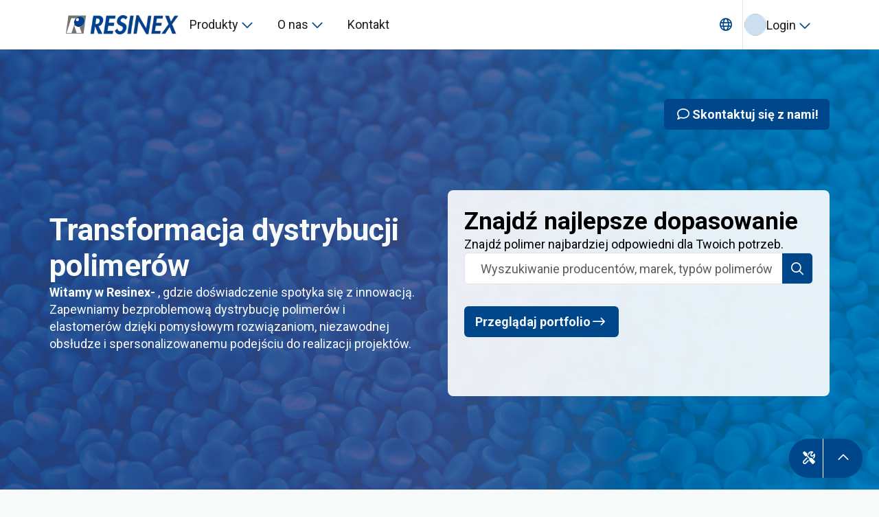

--- FILE ---
content_type: text/html; charset=utf-8
request_url: https://resinex.com/pl-PL
body_size: 124191
content:
<!DOCTYPE html><html lang="pl" class="theme-resinex __variable_0d7163 __variable_0cb770 __variable_2fad4c __variable_10bb4e __variable_a2025e __variable_504037 __variable_47a102 __variable_0509a1 __variable_492eb4 __variable_3e0914 __variable_0226c6 __variable_94edf3 __variable_934f64"><head><meta charSet="utf-8"/><meta name="viewport" content="width=device-width, initial-scale=1"/><script type="text/javascript" src="/ruxitagentjs_ICA7NVfqrux_10327251022105625.js" data-dtconfig="rid=RID_2070626019|rpid=-1257932890|domain=resinex.com|reportUrl=/my/digital-platform/dynatrace/beacon/rb_bf89736rdl|app=e3798ace05ae32cb|ssc=1|owasp=1|featureHash=ICA7NVfqrux|rdnt=1|uxrgce=1|cuc=2pfylmkm|mel=100000|expw=1|dpvc=1|lastModification=1767793462666|tp=500,50,0|srbbv=2|agentUri=/ruxitagentjs_ICA7NVfqrux_10327251022105625.js"></script><link rel="preload" href="/_next/static/media/215b7dfa0255317a-s.p.woff2" as="font" crossorigin="" type="font/woff2"/><link rel="preload" href="/_next/static/media/47cbc4e2adbc5db9-s.p.woff2" as="font" crossorigin="" type="font/woff2"/><link rel="preload" href="/_next/static/media/4de1fea1a954a5b6-s.p.woff2" as="font" crossorigin="" type="font/woff2"/><link rel="preload" href="/_next/static/media/6d664cce900333ee-s.p.woff2" as="font" crossorigin="" type="font/woff2"/><link rel="preload" href="/_next/static/media/7ee5cfd0d1e3991e-s.p.woff2" as="font" crossorigin="" type="font/woff2"/><link rel="preload" href="/_next/static/media/9f7736bdb66e502d-s.p.woff2" as="font" crossorigin="" type="font/woff2"/><link rel="preload" href="/_next/static/media/b0f7fc70ae2e3349-s.p.woff2" as="font" crossorigin="" type="font/woff2"/><link rel="preload" href="/_next/static/media/c9e6921c7fc300d8-s.p.woff2" as="font" crossorigin="" type="font/woff2"/><link rel="preload" href="/_next/static/media/e1a2eca7139616de-s.p.woff2" as="font" crossorigin="" type="font/woff2"/><link rel="preload" href="/_next/static/media/e4af272ccee01ff0-s.p.woff2" as="font" crossorigin="" type="font/woff2"/><link rel="preload" href="/_next/static/media/e807dee2426166ad-s.p.woff2" as="font" crossorigin="" type="font/woff2"/><link rel="preload" as="image" href="https://images.ctfassets.net/wmegkn5qvve0/2NkkkddGyKCsywyOx4T62v/1507095e03042e65747e28c1747abca4/RESINEX_rgb.png_1_2678846D-6AB4-4CE5-8377-032B97FE6F2F.jpg?w=256&amp;h=100&amp;fm=webp"/><link rel="preload" as="image" href="https://images.ctfassets.net/wmegkn5qvve0/10QuYbQLhFEv8OCbEWpox8/2e7b08fa9baab361b80e345e0416f714/Background_Website.png?w=2500&amp;f=top_right&amp;fm=webp"/><link rel="preload" as="image" href="https://images.ctfassets.net/wmegkn5qvve0/5W3vyclKqLeno8IJCNfhWh/e93d8dcb7f6c1364f49c7b634b55b26c/mockup-dp-register-bg3x.png?w=2500&amp;f=center&amp;fm=webp"/><link rel="preload" as="image" href="https://images.ctfassets.net/wmegkn5qvve0/7LXslNaedqUQOPkYstnZev/67ae88403f1ef8967fa75dfe4081ef3c/Background.white2.png?w=2500&amp;f=center&amp;fm=webp"/><link rel="preload" as="image" href="https://images.ctfassets.net/wmegkn5qvve0/2zWe6IlumvZNdBolrTGEuJ/f35085e0c08d11ea5a0fcbdf876d2853/image-1691.jpg?fm=webp"/><link rel="preload" as="image" href="https://images.ctfassets.net/wmegkn5qvve0/6lrDtw0ZNTIauX5IVcGsGh/e6f201d019686c85f6410828d6a02982/image-108.jpg?fm=webp"/><link rel="preload" as="image" href="https://images.ctfassets.net/wmegkn5qvve0/2poa4UVkae4B2nKAKGJFr8/d1a173310af72ff4db73a4c191398a34/image-4.jpg?fm=webp"/><link rel="preload" as="image" href="https://images.ctfassets.net/wmegkn5qvve0/3dESLSmvjAW05PZBCN9W7i/c7b26d0aac6f23b09b3a85fb5f1f1942/image-127.jpg?fm=webp"/><link rel="preload" as="image" href="https://images.ctfassets.net/wmegkn5qvve0/38T4MUyo31BajnywVZFOTK/64fdaeb59090268794088bd767f4d08a/image-80.jpg?fm=webp"/><link rel="preload" as="image" href="https://images.ctfassets.net/wmegkn5qvve0/2jbENV5IBHSuUMpU3rS6Vz/4fad233a1549e6a8359d84419365b429/image-2316.jpg?fm=webp"/><link rel="stylesheet" href="/_next/static/css/b722ca6986959043.css" data-precedence="next"/><link rel="stylesheet" href="/_next/static/css/2bc02661a525f769.css" data-precedence="next"/><link rel="stylesheet" href="/_next/static/css/054c76559b371da1.css" data-precedence="next"/><link rel="stylesheet" href="/_next/static/css/85467c08fc564ef8.css" data-precedence="next"/><link rel="stylesheet" href="/_next/static/css/90234f2347780c64.css" data-precedence="next"/><link rel="stylesheet" href="/_next/static/css/1bdcc294d2ed7488.css" data-precedence="next"/><link rel="stylesheet" href="/themes/resinex.css" data-precedence="default"/><link rel="preload" as="script" fetchPriority="low" href="/_next/static/chunks/webpack-045839bcb925fa9a.js"/><script src="/_next/static/chunks/1dd3208c-3c9f05223bc803d2.js" async=""></script><script src="/_next/static/chunks/488-46b461835ecc6c52.js" async=""></script><script src="/_next/static/chunks/main-app-8f8fcba11a65eaa8.js" async=""></script><script src="/_next/static/chunks/d176eece-7f675349b97da95e.js" async=""></script><script src="/_next/static/chunks/8bb4d8db-838a821e379cb067.js" async=""></script><script src="/_next/static/chunks/430-5c5e04e3f60a7d4e.js" async=""></script><script src="/_next/static/chunks/29-f800d56c86afb877.js" async=""></script><script src="/_next/static/chunks/383-5b70dcf026a5bbd8.js" async=""></script><script src="/_next/static/chunks/722-6901272e5349278c.js" async=""></script><script src="/_next/static/chunks/933-fcfe506e8b5fe559.js" async=""></script><script src="/_next/static/chunks/62-2db11ca325420212.js" async=""></script><script src="/_next/static/chunks/224-b69530d8aa754aff.js" async=""></script><script src="/_next/static/chunks/827-859790f491ae7a9d.js" async=""></script><script src="/_next/static/chunks/app/%5Blocale%5D/(page-consumer)/%5B...route%5D/layout-ed7bcef95bc3f92a.js" async=""></script><script src="/_next/static/chunks/app/%5Blocale%5D/(page-consumer)/%5B...route%5D/not-found-e76faa9cfe739002.js" async=""></script><script src="/_next/static/chunks/f3746438-141c7a4c822ada98.js" async=""></script><script src="/_next/static/chunks/44-73220cdc76a26d5e.js" async=""></script><script src="/_next/static/chunks/527-3fa1399fdaca76a4.js" async=""></script><script src="/_next/static/chunks/app/%5Blocale%5D/(page-consumer)/%5B...route%5D/page-05c6b89d308e2592.js" async=""></script><link rel="preload" href="https://www.googletagmanager.com/gtm.js?id=GTM-5ZDDDQV" as="script"/><link rel="preload" as="image" href="https://images.ctfassets.net/wmegkn5qvve0/7yzBfm2D64X8nia9gMBKCZ/8644d55f0222c55444adcd0426e67f44/Polymer-Compounding-Additives-pigments-fillers-Glass-fibres-minerals-UV-protection-flame-retardants.jpg?fm=webp&amp;w=500"/><link rel="preload" as="image" href="https://images.ctfassets.net/wmegkn5qvve0/1BmFz3Cn4pv5wEUwxf9Lf5/d908722ecdc8e086865b694f23b9b64c/Industrial-engineering-Plastics-PA66-PA6-POM-PBT.jpg?fm=webp&amp;w=500"/><link rel="preload" as="image" href="https://images.ctfassets.net/wmegkn5qvve0/75LI0XG3n93C57GZcYTURs/247e7286c39c64bc4a0d79803814f034/Wire-and-Cable-Extrusion-DOW-ENDURANCE-Ravago-RavaSafe.jpg?fm=webp&amp;w=500"/><link rel="preload" as="image" href="https://images.ctfassets.net/wmegkn5qvve0/3qkw6kOaK4CbOpB6Hgpfuh/3707549cc708ac9f722fd7cc3ce21cdd/Flexible-Packaging-Food-Plastic-Film-DOW.jpg?fm=webp&amp;w=500"/><link rel="preload" as="image" href="https://images.ctfassets.net/wmegkn5qvve0/2zUtfEbrVdSjwZiEIewFvP/cca7583177c95a66f2b54c3987e27a1b/Thousands_of_Polymers.webp?w=1080&amp;f=center&amp;fm=webp"/><link rel="preload" as="image" href="https://images.ctfassets.net/wmegkn5qvve0/6858sH1atLzcXZrjU2CLW5/480876ad3b0125e45ae4884d84a65ae8/iStock-2156799930.webp?w=1080&amp;f=center&amp;fm=webp"/><link rel="preload" as="image" href="https://images.ctfassets.net/wmegkn5qvve0/17hn6mUZULTdE4jmwY94l1/2e80887000e48e00060b5dd53ac4ed7d/NamnlÃ_s_design__16_.webp?w=1080&amp;f=center&amp;fm=webp"/><link rel="preload" as="image" href="https://images.ctfassets.net/wmegkn5qvve0/5LuFt57xQTkCmVHtDEsFKe/cc0530c39105a133cd44b852bd56f3b7/iStock-1437821111__1_.webp?w=1080&amp;f=center&amp;fm=webp"/><title>Resinex | Twój zaufany partner w zakresie dystrybucji polimerów</title><meta name="description" content="Transformacja dystrybucji polimerów w Europie z naciskiem na zrównoważony rozwój i innowacje. Fachowe doradztwo i szybka obsługa w zakresie potrzeb materiało..."/><meta name="keywords" content="Resinex,Dystrybucja polimerów,Elastomer,Guma,Zrównoważony rozwój,Innowacje,Odkrywanie materiałów,Wiedza techniczna,Lokalne magazyny,Kompleksowa obsługa"/><link rel="canonical" href="https://resinex.com/pl-PL"/><meta property="og:title" content="Your Trusted Polymer Distribution Partner"/><meta property="og:description" content="Resinex: Transforming polymer distribution with a focus on sustainability and innovation. Expert guidance and swift service for your material needs."/><meta property="og:url" content="https://resinex.com/pl-PL"/><meta property="og:locale" content="pl-PL"/><meta property="og:image" content="https://images.ctfassets.net/wmegkn5qvve0/64U635vuAtnDXWEboxcgmp/cc59e9abacac2c38ee0660977762d7b2/Polymer-Compounding-Additives-pigments-fillers-Glass-fibres-minerals-UV-protection-flame-retardants.jpg?h=250"/><meta property="og:type" content="website"/><meta name="twitter:card" content="summary"/><meta name="twitter:title" content="Zaufany partner w zakresie dystrybucji polimerów"/><meta name="twitter:description" content="Resinex: Transformacja dystrybucji polimerów z naciskiem na zrównoważony rozwój i innowacje. Fachowe doradztwo i szybka obsługa w zakresie potrzeb materiałow..."/><meta name="twitter:image" content="https://images.ctfassets.net/wmegkn5qvve0/64U635vuAtnDXWEboxcgmp/cc59e9abacac2c38ee0660977762d7b2/Polymer-Compounding-Additives-pigments-fillers-Glass-fibres-minerals-UV-protection-flame-retardants.jpg?h=250"/><link rel="icon" href="/pl-PL/icon/browser?a20676b2d56d57b7" type="image/png" sizes="16x16"/><link rel="icon" href="/pl-PL/icon/taskbar-shortcut?a20676b2d56d57b7" type="image/png" sizes="32x32"/><link rel="icon" href="/pl-PL/icon/desktop-shortcut?a20676b2d56d57b7" type="image/png" sizes="96x96"/><link rel="icon" href="/pl-PL/icon/wordpress?a20676b2d56d57b7" type="image/png" sizes="512x512"/><link rel="apple-touch-icon" href="/pl-PL/apple-icon?9d48fa8e1bf421b1" type="image/png" sizes="180x180"/><meta name="next-size-adjust"/><script src="/_next/static/chunks/polyfills-42372ed130431b0a.js" noModule=""></script></head><body class="main-structure_mainStructure__body__KfyHQ"><header data-testid="header--sticky" class="z-[80] flex h-fit w-full flex-col sticky inset-x-0 top-0"><div class="z-[60] flex flex-col"><div data-testid="nav-bar-box" class="border-component-navigation-old-navbar-toolbar-container-color-border border-b-component-navigation-navbar-toolbar-container-border-width box-border h-component-navigation-old-navbar-toolbar-container-sizing-min-height-lg"><div data-testid="nav-bar--container" class="size-full"><div data-testid="nav-bar--large" class="size-full bg-component-navigation-navbar-container-color-background "><div class="flex size-full items-center justify-between container"><div data-testid="nav-bar-left" class="flex h-full justify-start"><div role="presentation" data-testid="box-div" class="flex gap-component-layout-box-spacing-gap-lg items-center" style="width:100%;height:100%;padding:var(--component-layout-box-spacing-padding-none) var(--component-layout-box-spacing-padding-none) var(--component-layout-box-spacing-padding-none) var(--component-layout-box-spacing-padding-lg)"><a style="height:100%" href="/pl-PL"><div role="presentation" data-testid="box-div" class="flex gap-component-layout-box-spacing-gap-lg items-center" style="height:100%;max-width:164px;padding:var(--component-layout-box-spacing-padding-2xs) var(--component-layout-box-spacing-padding-none) var(--component-layout-box-spacing-padding-2xs) var(--component-layout-box-spacing-padding-none)" data-cy="navbar-logo-link"><div data-testid="image-container" class="relative inline-flex overflow-hidden" style="width:unset;height:100%"><img data-testid="image" src="https://images.ctfassets.net/wmegkn5qvve0/2NkkkddGyKCsywyOx4T62v/1507095e03042e65747e28c1747abca4/RESINEX_rgb.png_1_2678846D-6AB4-4CE5-8377-032B97FE6F2F.jpg?w=256&amp;h=100&amp;fm=webp" alt="Resinex" title="Resinex" style="object-fit:contain" class="size-full object-cover transition-all duration-500  "/></div></div></a><div data-testid="breakpoint-switch--phone-tab-port-tab-land" class=" phone:contents tab-port:contents tab-land:contents desktop:hidden"><div data-testid="icon-button--contained" data-cy="navbar-mobile-menu-trigger" class="relative inline-block"><div data-testid="icon-button-container" role="presentation" class="p-[calc(var(--component-input-icon-button-container-spacing-padding)-var(--component-input-icon-button-container-spacing-padding))] min-h-component-input-icon-button-touch-area-sizing-min-size min-w-component-input-icon-button-touch-area-sizing-min-size inline-flex items-center justify-center cursor-pointer group"><button data-testid="icon-button--on-light" type="button" class="rounded-component-input-icon-button-backdrop-border-radius flex items-center justify-center overflow-hidden"><div data-testid="icon-button-container--on-light" class="rounded-component-input-icon-button-container-border-radius rounded-component-border-radius-icon-button-container p-component-input-icon-button-container-spacing-padding flex items-center justify-center transition-all group-hover:bg-component-input-icon-button-backdrop-color-background-on-default-hover group-has[:focus-visible]:bg-component-input-icon-button-backdrop-color-background-on-default-focused group-active:bg-component-input-icon-button-backdrop-color-background-on-default-pressed text-component-input-icon-button-icon-color-fill-primary-enabled"><div data-testid="icon--body--inherit" class="inline-flex"><div data-testid="icon-container" class="phone:w-component-data-display-icon-container-sizing-width-mobile-body tab-port:w-component-data-display-icon-container-sizing-width-tablet-body tab-land:w-component-data-display-icon-container-sizing-width-tablet-body w-component-data-display-icon-container-sizing-width-desktop-body inline-flex items-center justify-center"><i data-testid="icon-glyph" class=" phone:typography-component-data-display-icon-glyph-mobile-body-regular tab-port:typography-component-data-display-icon-glyph-tablet-body-regular tab-land:typography-component-data-display-icon-glyph-tablet-body-regular typography-component-data-display-icon-glyph-desktop-body-regular fa-bars"></i></div></div></div></button></div></div></div><div data-testid="breakpoint-switch--desktop" class=" phone:hidden tab-port:hidden tab-land:hidden desktop:contents"><div data-testid="breakpoint-switch--desktop" class=" phone:hidden tab-port:hidden tab-land:hidden desktop:contents"><div role="presentation" data-testid="box-div" class="flex gap-component-layout-box-spacing-gap-none" style="height:100%"><button data-testid="nav-tab" data-cy="navigation-tab-produkty" type="button" class="hover:bg-component-navigation-navbar-navigation-group-container-color-background-hover focus-visible:bg-component-navigation-navbar-navigation-group-container-color-background-focused active:bg-component-navigation-navbar-navigation-group-container-color-background-pressed z-10 appearance-none bg-transparent transition-colors border-b-component-navigation-navbar-navigation-group-container-border-width-active border-transparent"><a class="min-h-component-navigation-navbar-navigation-group-container-sizing-min-height px-component-navigation-navbar-navigation-group-container-spacing-padding-x-no-icon py-component-navigation-navbar-navigation-group-container-spacing-padding-y gap-component-navigation-navbar-navigation-group-container-spacing-gap box-border flex h-full items-center justify-center"><div class="text-component-navigation-navbar-navigation-group-label-color-text"><span data-testid="typography--body--inherit" class="transition-all !underline-none text-left whitespace-nowrap phone:typography-component-data-display-typography-mobile-body-regular tab-port:typography-component-data-display-typography-tablet-body-regular tab-land:typography-component-data-display-typography-tablet-body-regular typography-component-data-display-typography-desktop-body-regular !text-inherit">Produkty</span></div><div data-testid="nav-tab-trailing-icon" class="text-component-navigation-navbar-navigation-group-icon-color-fill"><div data-testid="icon--body--inherit" class="inline-flex"><div data-testid="icon-container" class="phone:w-component-data-display-icon-container-sizing-width-mobile-body tab-port:w-component-data-display-icon-container-sizing-width-tablet-body tab-land:w-component-data-display-icon-container-sizing-width-tablet-body w-component-data-display-icon-container-sizing-width-desktop-body inline-flex items-center justify-center"><i data-testid="icon-glyph" class=" phone:typography-component-data-display-icon-glyph-mobile-body-regular tab-port:typography-component-data-display-icon-glyph-tablet-body-regular tab-land:typography-component-data-display-icon-glyph-tablet-body-regular typography-component-data-display-icon-glyph-desktop-body-regular fa-chevron-down"></i></div></div></div></a></button><button data-testid="nav-tab" data-cy="navigation-tab-o-nas" type="button" class="hover:bg-component-navigation-navbar-navigation-group-container-color-background-hover focus-visible:bg-component-navigation-navbar-navigation-group-container-color-background-focused active:bg-component-navigation-navbar-navigation-group-container-color-background-pressed z-10 appearance-none bg-transparent transition-colors border-b-component-navigation-navbar-navigation-group-container-border-width-active border-transparent"><a class="min-h-component-navigation-navbar-navigation-group-container-sizing-min-height px-component-navigation-navbar-navigation-group-container-spacing-padding-x-no-icon py-component-navigation-navbar-navigation-group-container-spacing-padding-y gap-component-navigation-navbar-navigation-group-container-spacing-gap box-border flex h-full items-center justify-center"><div class="text-component-navigation-navbar-navigation-group-label-color-text"><span data-testid="typography--body--inherit" class="transition-all !underline-none text-left whitespace-nowrap phone:typography-component-data-display-typography-mobile-body-regular tab-port:typography-component-data-display-typography-tablet-body-regular tab-land:typography-component-data-display-typography-tablet-body-regular typography-component-data-display-typography-desktop-body-regular !text-inherit">O nas</span></div><div data-testid="nav-tab-trailing-icon" class="text-component-navigation-navbar-navigation-group-icon-color-fill"><div data-testid="icon--body--inherit" class="inline-flex"><div data-testid="icon-container" class="phone:w-component-data-display-icon-container-sizing-width-mobile-body tab-port:w-component-data-display-icon-container-sizing-width-tablet-body tab-land:w-component-data-display-icon-container-sizing-width-tablet-body w-component-data-display-icon-container-sizing-width-desktop-body inline-flex items-center justify-center"><i data-testid="icon-glyph" class=" phone:typography-component-data-display-icon-glyph-mobile-body-regular tab-port:typography-component-data-display-icon-glyph-tablet-body-regular tab-land:typography-component-data-display-icon-glyph-tablet-body-regular typography-component-data-display-icon-glyph-desktop-body-regular fa-chevron-down"></i></div></div></div></a></button><button data-testid="nav-tab" data-cy="navigation-tab-kontakt" type="button" class="hover:bg-component-navigation-navbar-navigation-group-container-color-background-hover focus-visible:bg-component-navigation-navbar-navigation-group-container-color-background-focused active:bg-component-navigation-navbar-navigation-group-container-color-background-pressed z-10 appearance-none bg-transparent transition-colors border-b-component-navigation-navbar-navigation-group-container-border-width-active border-transparent"><a href="/pl-PL/contact" class="min-h-component-navigation-navbar-navigation-group-container-sizing-min-height px-component-navigation-navbar-navigation-group-container-spacing-padding-x-no-icon py-component-navigation-navbar-navigation-group-container-spacing-padding-y gap-component-navigation-navbar-navigation-group-container-spacing-gap box-border flex h-full items-center justify-center"><div class="text-component-navigation-navbar-navigation-group-label-color-text"><span data-testid="typography--body--inherit" class="transition-all !underline-none text-left whitespace-nowrap phone:typography-component-data-display-typography-mobile-body-regular tab-port:typography-component-data-display-typography-tablet-body-regular tab-land:typography-component-data-display-typography-tablet-body-regular typography-component-data-display-typography-desktop-body-regular !text-inherit">Kontakt</span></div></a></button></div></div><div data-testid="breakpoint-switch--phone-tab-port-tab-land" class=" phone:contents tab-port:contents tab-land:contents desktop:hidden"><div role="presentation" data-testid="box-div" class="flex flex-col gap-component-layout-box-spacing-gap-sm justify-start" style="height:100%;max-height:100%;overflow-y:auto"><div data-testid="nav-item--lg--full-width" data-cy="navigation-item-produkty" class="!m-0 list-none transition-all rounded-component-data-display-nav-item-container-border-radius-large hover:bg-component-data-display-nav-item-container-color-background-default-hover active:bg-component-data-display-nav-item-container-color-background-default-pressed focus-within:bg-component-data-display-nav-item-container-color-background-default-focused cursor-pointer"><a data-testid="nav-item-anchor" class="gap-component-data-display-nav-item-container-spacing-gap p-component-data-display-nav-item-container-spacing-padding flex items-center w-full min-h-component-data-display-nav-item-container-sizing-min-height"><div role="presentation" data-testid="box-div" class="flex gap-component-layout-box-spacing-gap-sm items-center" style="width:100%"><div class="text-component-data-display-nav-item-text-color-title grow"><span data-testid="typography--heading-4--inherit" class="transition-all !underline-none text-left phone:typography-component-data-display-typography-mobile-h4 tab-port:typography-component-data-display-typography-tablet-h4 tab-land:typography-component-data-display-typography-tablet-h4 typography-component-data-display-typography-desktop-h4 !text-inherit"><div role="presentation" data-testid="box-div" class="flex flex-col gap-component-layout-box-spacing-gap-3xs" style="width:100%">Produkty</div></span></div><div data-testid="nav-item-trailing-icon" class="text-component-data-display-search-item-icon-end-color-fill-enabled flex h-full items-center justify-center"><div data-testid="icon--body--inherit" class="inline-flex"><div data-testid="icon-container" class="phone:w-component-data-display-icon-container-sizing-width-mobile-body tab-port:w-component-data-display-icon-container-sizing-width-tablet-body tab-land:w-component-data-display-icon-container-sizing-width-tablet-body w-component-data-display-icon-container-sizing-width-desktop-body inline-flex items-center justify-center"><i data-testid="icon-glyph" class=" phone:typography-component-data-display-icon-glyph-mobile-body-regular tab-port:typography-component-data-display-icon-glyph-tablet-body-regular tab-land:typography-component-data-display-icon-glyph-tablet-body-regular typography-component-data-display-icon-glyph-desktop-body-regular fa-chevron-right"></i></div></div></div></div></a></div><div data-testid="nav-item--lg--full-width" data-cy="navigation-item-o-nas" class="!m-0 list-none transition-all rounded-component-data-display-nav-item-container-border-radius-large hover:bg-component-data-display-nav-item-container-color-background-default-hover active:bg-component-data-display-nav-item-container-color-background-default-pressed focus-within:bg-component-data-display-nav-item-container-color-background-default-focused cursor-pointer"><a data-testid="nav-item-anchor" class="gap-component-data-display-nav-item-container-spacing-gap p-component-data-display-nav-item-container-spacing-padding flex items-center w-full min-h-component-data-display-nav-item-container-sizing-min-height"><div role="presentation" data-testid="box-div" class="flex gap-component-layout-box-spacing-gap-sm items-center" style="width:100%"><div class="text-component-data-display-nav-item-text-color-title grow"><span data-testid="typography--heading-4--inherit" class="transition-all !underline-none text-left phone:typography-component-data-display-typography-mobile-h4 tab-port:typography-component-data-display-typography-tablet-h4 tab-land:typography-component-data-display-typography-tablet-h4 typography-component-data-display-typography-desktop-h4 !text-inherit"><div role="presentation" data-testid="box-div" class="flex flex-col gap-component-layout-box-spacing-gap-3xs" style="width:100%">O nas</div></span></div><div data-testid="nav-item-trailing-icon" class="text-component-data-display-search-item-icon-end-color-fill-enabled flex h-full items-center justify-center"><div data-testid="icon--body--inherit" class="inline-flex"><div data-testid="icon-container" class="phone:w-component-data-display-icon-container-sizing-width-mobile-body tab-port:w-component-data-display-icon-container-sizing-width-tablet-body tab-land:w-component-data-display-icon-container-sizing-width-tablet-body w-component-data-display-icon-container-sizing-width-desktop-body inline-flex items-center justify-center"><i data-testid="icon-glyph" class=" phone:typography-component-data-display-icon-glyph-mobile-body-regular tab-port:typography-component-data-display-icon-glyph-tablet-body-regular tab-land:typography-component-data-display-icon-glyph-tablet-body-regular typography-component-data-display-icon-glyph-desktop-body-regular fa-chevron-right"></i></div></div></div></div></a></div><div data-testid="nav-item--lg" data-cy="navigation-item-kontakt" class="!m-0 list-none transition-all rounded-component-data-display-nav-item-container-border-radius-large hover:bg-component-data-display-nav-item-container-color-background-default-hover active:bg-component-data-display-nav-item-container-color-background-default-pressed focus-within:bg-component-data-display-nav-item-container-color-background-default-focused cursor-pointer"><a data-testid="nav-item-anchor" href="/pl-PL/contact" class="gap-component-data-display-nav-item-container-spacing-gap p-component-data-display-nav-item-container-spacing-padding flex items-center min-h-component-data-display-nav-item-container-sizing-min-height"><div role="presentation" data-testid="box-div" class="flex gap-component-layout-box-spacing-gap-sm items-center" style="width:auto"><div class="text-component-data-display-nav-item-text-color-title"><span data-testid="typography--heading-4--inherit" class="transition-all !underline-none text-left phone:typography-component-data-display-typography-mobile-h4 tab-port:typography-component-data-display-typography-tablet-h4 tab-land:typography-component-data-display-typography-tablet-h4 typography-component-data-display-typography-desktop-h4 !text-inherit"><div role="presentation" data-testid="box-div" class="flex flex-col gap-component-layout-box-spacing-gap-3xs" style="width:100%">Kontakt</div></span></div></div></a></div><div data-testid="nav-item--lg" data-cy="navigation-registration-link-zarejestruj-się-u-nas" class="!m-0 list-none transition-all rounded-component-data-display-nav-item-container-border-radius-large hover:bg-component-data-display-nav-item-container-color-background-default-hover active:bg-component-data-display-nav-item-container-color-background-default-pressed focus-within:bg-component-data-display-nav-item-container-color-background-default-focused cursor-pointer"><a data-testid="nav-item-anchor" href="/pl-PL/register" class="gap-component-data-display-nav-item-container-spacing-gap p-component-data-display-nav-item-container-spacing-padding flex items-center min-h-component-data-display-nav-item-container-sizing-min-height"><div role="presentation" data-testid="box-div" class="flex gap-component-layout-box-spacing-gap-sm items-center" style="width:auto"><div class="text-component-data-display-nav-item-text-color-title"><span data-testid="typography--heading-4--inherit" class="transition-all !underline-none text-left phone:typography-component-data-display-typography-mobile-h4 tab-port:typography-component-data-display-typography-tablet-h4 tab-land:typography-component-data-display-typography-tablet-h4 typography-component-data-display-typography-desktop-h4 !text-inherit"><div role="presentation" data-testid="box-div" class="flex flex-col gap-component-layout-box-spacing-gap-3xs" style="width:100%">Zarejestruj się u nas</div></span></div></div></a></div></div></div></div></div></div><div data-testid="nav-bar-right" class="flex h-full justify-end"><div role="presentation" data-testid="box-div" class="flex gap-component-layout-box-spacing-gap-xs items-center" style="height:100%;padding:var(--component-layout-box-spacing-padding-none) var(--component-layout-box-spacing-padding-lg) var(--component-layout-box-spacing-padding-none) var(--component-layout-box-spacing-padding-none)"><div data-testid="breakpoint-switch--tab-land-desktop" class=" phone:hidden tab-port:hidden tab-land:contents desktop:contents"><div role="presentation" data-testid="box-div" class="flex gap-component-layout-box-spacing-gap-xs items-center" style="height:100%"><div data-testid="icon-button--contained" data-cy="navbar-country-language-trigger" class="relative inline-block"><div data-testid="icon-button-container" role="presentation" class="p-[calc(var(--component-input-icon-button-container-spacing-padding)-var(--component-input-icon-button-container-spacing-padding))] min-h-component-input-icon-button-touch-area-sizing-min-size min-w-component-input-icon-button-touch-area-sizing-min-size inline-flex items-center justify-center cursor-pointer group"><button data-testid="icon-button--on-light" type="button" class="rounded-component-input-icon-button-backdrop-border-radius flex items-center justify-center overflow-hidden"><div data-testid="icon-button-container--on-light" class="rounded-component-input-icon-button-container-border-radius rounded-component-border-radius-icon-button-container p-component-input-icon-button-container-spacing-padding flex items-center justify-center transition-all group-hover:bg-component-input-icon-button-backdrop-color-background-on-default-hover group-has[:focus-visible]:bg-component-input-icon-button-backdrop-color-background-on-default-focused group-active:bg-component-input-icon-button-backdrop-color-background-on-default-pressed text-component-input-icon-button-icon-color-fill-primary-enabled"><div data-testid="icon--body--inherit" class="inline-flex"><div data-testid="icon-container" class="phone:w-component-data-display-icon-container-sizing-width-mobile-body tab-port:w-component-data-display-icon-container-sizing-width-tablet-body tab-land:w-component-data-display-icon-container-sizing-width-tablet-body w-component-data-display-icon-container-sizing-width-desktop-body inline-flex items-center justify-center"><i data-testid="icon-glyph" class=" phone:typography-component-data-display-icon-glyph-mobile-body-regular tab-port:typography-component-data-display-icon-glyph-tablet-body-regular tab-land:typography-component-data-display-icon-glyph-tablet-body-regular typography-component-data-display-icon-glyph-desktop-body-regular fa-globe"></i></div></div></div></button></div></div></div></div><div role="presentation" data-testid="box-div" class="flex gap-component-layout-box-spacing-gap-xs items-center" style="height:100%"><div data-testid="divider--vertical--default" class="px-component-data-display-divider-container-spacing-padding-x-vertical inline-flex h-full"><hr class="border-component-data-display-divider-line-color-fill-default h-full border-t-0 border-r-component-data-display-divider-line-sizing-width-vertical"/></div><div role="presentation" data-testid="box-div" class="flex gap-component-layout-box-spacing-gap-sm items-center cursor-pointer" data-cy="authentication-button-login"><div data-testid="avatar--extra-small--circle--no-shadow" class="overflow-hidden text-component-data-display-avatar-label-color-text-account bg-component-data-display-avatar-container-color-background-account size-component-data-display-avatar-content-sizing-xs min-h-component-data-display-avatar-content-sizing-xs min-w-component-data-display-avatar-content-sizing-xs rounded-component-data-display-avatar-container-border-radius-pill"><img data-testid="avatar-image" class="aspect-square size-full object-contain"/></div><div data-testid="breakpoint-switch--tab-land-desktop" class=" phone:hidden tab-port:hidden tab-land:contents desktop:contents"><span data-testid="typography--body--strong" class="transition-all !underline-none text-left phone:typography-component-data-display-typography-mobile-body-regular tab-port:typography-component-data-display-typography-tablet-body-regular tab-land:typography-component-data-display-typography-tablet-body-regular typography-component-data-display-typography-desktop-body-regular !text-component-data-display-typography-label-color-text-default-strong">Login</span></div><div data-testid="icon--body--primary" class="inline-flex text-component-data-display-icon-glyph-color-text-primary"><div data-testid="icon-container" class="phone:w-component-data-display-icon-container-sizing-width-mobile-body tab-port:w-component-data-display-icon-container-sizing-width-tablet-body tab-land:w-component-data-display-icon-container-sizing-width-tablet-body w-component-data-display-icon-container-sizing-width-desktop-body inline-flex items-center justify-center"><i data-testid="icon-glyph" class=" phone:typography-component-data-display-icon-glyph-mobile-body-regular tab-port:typography-component-data-display-icon-glyph-tablet-body-regular tab-land:typography-component-data-display-icon-glyph-tablet-body-regular typography-component-data-display-icon-glyph-desktop-body-regular fa-chevron-down"></i></div></div></div></div></div></div></div></div></div></div></div><div data-testid="header-left-contained" class="container relative"><div data-testid="header-left-collapse--full-width" class="absolute inset-x-0 top-full transition-all"><div><div class="overflow-hidden"></div></div></div></div><div data-testid="header-right-contained" class="container relative"><div data-testid="header-right-collapse--overflow-visible" class="absolute inset-x-0 top-full transition-all"><div><div class=""></div></div></div></div></header><div data-testid="breakpoint-switch--phone-tab-port-tab-land" class=" phone:contents tab-port:contents tab-land:contents desktop:hidden"></div><div class="main-structure_mainStructure__container__gitD_"><div data-cy="preview" class="theme-resinex"><div data-testid="breakpoint-switch--tab-port-tab-land-desktop" class=" phone:hidden tab-port:contents tab-land:contents desktop:contents"><section role="presentation" data-testid="box-section" class="flex flex-col gap-component-layout-box-spacing-gap-lg justify-start node-properties_contentLayer__nV9Zv" style="position:relative;z-index:2;padding:var(--component-layout-box-spacing-padding-3xl) var(--component-layout-box-spacing-padding-none) var(--component-layout-box-spacing-padding-3xl) var(--component-layout-box-spacing-padding-none)" data-node-type="Section"><div role="presentation" data-testid="box-div" class="flex gap-component-layout-box-spacing-gap-lg" style="width:100%;height:100%;overflow:hidden;position:absolute;z-index:-1;left:0;top:0"><div data-testid="image-container" class="relative inline-flex overflow-hidden" style="width:100%;height:unset"><img data-testid="image" src="https://images.ctfassets.net/wmegkn5qvve0/10QuYbQLhFEv8OCbEWpox8/2e7b08fa9baab361b80e345e0416f714/Background_Website.png?w=2500&amp;f=top_right&amp;fm=webp" alt="" title="" style="object-fit:cover" class="size-full object-cover transition-all duration-500  "/></div></div><div role="presentation" data-testid="box-div" class="flex flex-col gap-component-layout-box-spacing-gap-lg node-properties_contentLayer__nV9Zv" style="position:relative;z-index:1" data-node-type="Row"><div data-testid="container" class="container @container"><div data-testid="grid" class="grid w-full phone:gap-component-layout-grid-spacing-gap-mobile phone:grid-cols-4 tab-port:gap-component-layout-grid-spacing-gap-tablet tab-port:grid-cols-12 tab-land:gap-component-layout-grid-spacing-gap-tablet tab-land:grid-cols-12 desktop:gap-component-layout-grid-spacing-gap-desktop desktop:grid-cols-12 "><div class=" phone:col-span-4 phone:col-start-auto tab-port:col-span-12 tab-port:col-start-auto tab-land:col-span-12 tab-land:col-start-auto desktop:col-span-12 desktop:col-start-auto"><div role="presentation" data-testid="box-div" class="flex flex-col gap-component-layout-box-spacing-gap-lg justify-start node-properties_contentLayer__nV9Zv node-properties_hFull__ET_LJ" style="height:100%;position:relative;z-index:1;margin:var(--component-layout-box-spacing-padding-none) var(--component-layout-box-spacing-padding-none) calc(var(--component-layout-box-spacing-padding-3xl) * -1) var(--component-layout-box-spacing-padding-none)" data-node-type="Column"><div role="presentation" data-testid="box-div" class="flex flex-col gap-component-layout-box-spacing-gap-md items-end justify-start"><div data-testid="breakpoint-switch--tab-port-tab-land-desktop--container-query" class=" @phone:hidden @tab-port:contents @tab-land:contents @desktop:contents"><div role="presentation" data-testid="box-div" class="flex flex-col gap-component-layout-box-spacing-gap-lg node-properties_contentLayer__nV9Zv" style="position:relative;z-index:1;margin:var(--component-layout-box-spacing-padding-none) var(--component-layout-box-spacing-padding-none) var(--component-layout-box-spacing-padding-13xl) var(--component-layout-box-spacing-padding-none)" data-node-type="Button"><a target="_self" title="" data-testid="link--primary--inherit" class="cursor-pointer text-component-data-display-link-label-color-text-default-enabled visited:text-component-data-display-link-label-color-text-default-visited hover:text-component-data-display-link-label-color-text-default-hover active:text-component-data-display-link-label-color-text-default-pressed " href="/pl-PL/contact"><button type="button" class="min-h-component-input-button-container-sizing-min-height rounded-component-input-button-container-border-radius py-component-input-button-container-spacing-padding-y px-component-input-button-container-spacing-padding-x-no-icon bg-component-input-button-container-color-background-primary-enabled disabled:bg-component-input-button-container-color-background-primary-disabled hover:bg-component-input-button-container-color-background-primary-hover focus:bg-component-input-button-container-color-background-primary-focused active:bg-component-input-button-container-color-background-primary-pressed enabled:text-component-input-button-label-color-text-primary-enabled disabled:text-component-input-button-label-color-text-primary-disabled"><div class="gap-component-input-button-container-spacing-gap flex items-center justify-center"><div data-testid="button--leading-icon"><div data-testid="icon--body--inherit" class="inline-flex"><div data-testid="icon-container" class="phone:w-component-data-display-icon-container-sizing-width-mobile-body tab-port:w-component-data-display-icon-container-sizing-width-tablet-body tab-land:w-component-data-display-icon-container-sizing-width-tablet-body w-component-data-display-icon-container-sizing-width-desktop-body inline-flex items-center justify-center"><i data-testid="icon-glyph" class=" phone:typography-component-data-display-icon-glyph-mobile-body-regular tab-port:typography-component-data-display-icon-glyph-tablet-body-regular tab-land:typography-component-data-display-icon-glyph-tablet-body-regular typography-component-data-display-icon-glyph-desktop-body-regular fa-comment"></i></div></div></div><span data-testid="typography--body-highlight--inherit" class="transition-all !underline-none text-left whitespace-nowrap phone:typography-component-data-display-typography-mobile-body-bold tab-port:typography-component-data-display-typography-tablet-body-bold tab-land:typography-component-data-display-typography-tablet-body-bold typography-component-data-display-typography-desktop-body-bold !text-inherit">Skontaktuj się z nami!     </span></div></button></a></div></div></div></div></div></div></div></div><div role="presentation" data-testid="box-div" class="flex flex-col gap-component-layout-box-spacing-gap-lg node-properties_contentLayer__nV9Zv" style="position:relative;z-index:2;padding:var(--component-layout-box-spacing-padding-none) var(--component-layout-box-spacing-padding-none) var(--component-layout-box-spacing-padding-2xl) var(--component-layout-box-spacing-padding-none)" data-node-type="Row"><div data-testid="container" class="container @container"><div data-testid="grid" class="grid w-full phone:gap-component-layout-grid-spacing-gap-mobile phone:grid-cols-4 tab-port:gap-component-layout-grid-spacing-gap-tablet tab-port:grid-cols-12 tab-land:gap-component-layout-grid-spacing-gap-tablet tab-land:grid-cols-12 desktop:gap-component-layout-grid-spacing-gap-desktop desktop:grid-cols-12 "><div class=" phone:col-span-4 phone:col-start-auto tab-port:col-span-12 tab-port:col-start-auto tab-land:col-span-12 tab-land:col-start-auto desktop:col-span-6 desktop:col-start-auto"><div role="presentation" data-testid="box-div" class="flex flex-col gap-component-layout-box-spacing-gap-lg justify-start rounded-component-layout-box-border-radius-largest node-properties_contentLayer__nV9Zv node-properties_hFull__ET_LJ" style="height:100%;position:relative;z-index:1;padding:var(--component-layout-box-spacing-padding-xl) var(--component-layout-box-spacing-padding-md) var(--component-layout-box-spacing-padding-none) var(--component-layout-box-spacing-padding-none)" data-node-type="Column"><div role="presentation" data-testid="box-div" class="flex flex-col gap-component-layout-box-spacing-gap-md items-start justify-start"><div role="presentation" data-testid="box-div" class="flex flex-col gap-component-layout-box-spacing-gap-lg node-properties_contentLayer__nV9Zv" style="position:relative;z-index:1" data-node-type="Text"><div style="min-width:100px;pointer-events:auto"><div><html><head></head><body><h1 class="typography-container-heading phone:typography-component-data-display-typography-mobile-h1 tab-port:typography-component-data-display-typography-tablet-h1 tab-land:typography-component-data-display-typography-tablet-h1 typography-component-data-display-typography-desktop-h1"></h1><h1 class="typography-container-heading phone:typography-component-data-display-typography-mobile-h1 tab-port:typography-component-data-display-typography-tablet-h1 tab-land:typography-component-data-display-typography-tablet-h1 typography-component-data-display-typography-desktop-h1"><span style="color: var(--component-data-display-typography-label-color-text-on-primary-strong);">Transformacja dystrybucji polimerów</span></h1></div></div></div><div role="presentation" data-testid="box-div" class="flex flex-col gap-component-layout-box-spacing-gap-lg node-properties_contentLayer__nV9Zv" style="position:relative;z-index:1;padding:var(--component-layout-box-spacing-padding-none) var(--component-layout-box-spacing-padding-none) var(--component-layout-box-spacing-padding-2xl) var(--component-layout-box-spacing-padding-none)" data-node-type="Text"><div style="min-width:100px;pointer-events:auto"><div><html><head></head><body><p class="typography-container phone:typography-component-data-display-typography-mobile-body-regular tab-port:typography-component-data-display-typography-tablet-body-regular tab-land:typography-component-data-display-typography-tablet-body-regular typography-component-data-display-typography-desktop-body-regular"></p><p class="typography-container phone:typography-component-data-display-typography-mobile-body-regular tab-port:typography-component-data-display-typography-tablet-body-regular tab-land:typography-component-data-display-typography-tablet-body-regular typography-component-data-display-typography-desktop-body-regular"><strong style="color: var(--component-data-display-typography-label-color-text-on-primary-strong);">Witamy w Resinex- </strong><span style="color: var(--component-data-display-typography-label-color-text-on-primary-strong);"> , gdzie doświadczenie spotyka się z innowacją. Zapewniamy bezproblemową dystrybucję polimerów i elastomerów dzięki pomysłowym rozwiązaniom, niezawodnej obsłudze i spersonalizowanemu podejściu do realizacji projektów.</span></p><p class="typography-container phone:typography-component-data-display-typography-mobile-body-regular tab-port:typography-component-data-display-typography-tablet-body-regular tab-land:typography-component-data-display-typography-tablet-body-regular typography-component-data-display-typography-desktop-body-regular"></p></body></html></div></div></div></div></div></div><div class=" phone:col-span-4 phone:col-start-auto tab-port:col-span-12 tab-port:col-start-auto tab-land:col-span-12 tab-land:col-start-auto desktop:col-span-6 desktop:col-start-auto"><div role="presentation" data-testid="box-div" class="flex flex-col gap-component-layout-box-spacing-gap-lg justify-start rounded-component-layout-box-border-radius-largest node-properties_contentLayer__nV9Zv node-properties_hFull__ET_LJ" style="height:100%;position:relative;z-index:2;background:var(--theme-color-scrim-light);padding:var(--component-layout-box-spacing-padding-lg) var(--component-layout-box-spacing-padding-lg) var(--component-layout-box-spacing-padding-lg) var(--component-layout-box-spacing-padding-lg)" data-node-type="Column"><div role="presentation" data-testid="box-div" class="flex flex-col gap-component-layout-box-spacing-gap-md items-start justify-start"><div role="presentation" data-testid="box-div" class="flex flex-col gap-component-layout-box-spacing-gap-lg node-properties_contentLayer__nV9Zv" style="position:relative;z-index:1" data-node-type="Text"><div style="min-width:100px;pointer-events:auto"><div><html><head></head><body><h2 class="typography-container-heading phone:typography-component-data-display-typography-mobile-h2 tab-port:typography-component-data-display-typography-tablet-h2 tab-land:typography-component-data-display-typography-tablet-h2 typography-component-data-display-typography-desktop-h2"></h2><h2 class="typography-container-heading phone:typography-component-data-display-typography-mobile-h2 tab-port:typography-component-data-display-typography-tablet-h2 tab-land:typography-component-data-display-typography-tablet-h2 typography-component-data-display-typography-desktop-h2">Znajdź najlepsze dopasowanie</h2></body></html></div></div></div><div role="presentation" data-testid="box-div" class="flex flex-col gap-component-layout-box-spacing-gap-lg node-properties_contentLayer__nV9Zv" style="position:relative;z-index:1" data-node-type="Text"><div style="min-width:100px;pointer-events:auto"><div><html><head></head><body><p class="typography-container phone:typography-component-data-display-typography-mobile-body-regular tab-port:typography-component-data-display-typography-tablet-body-regular tab-land:typography-component-data-display-typography-tablet-body-regular typography-component-data-display-typography-desktop-body-regular"></p><p class="typography-container phone:typography-component-data-display-typography-mobile-body-regular tab-port:typography-component-data-display-typography-tablet-body-regular tab-land:typography-component-data-display-typography-tablet-body-regular typography-component-data-display-typography-desktop-body-regular"> Znajdź polimer najbardziej odpowiedni dla Twoich potrzeb. </p><p class="typography-container phone:typography-component-data-display-typography-mobile-body-regular tab-port:typography-component-data-display-typography-tablet-body-regular tab-land:typography-component-data-display-typography-tablet-body-regular typography-component-data-display-typography-desktop-body-regular"></p></body></html></div></div></div><div role="presentation" data-testid="box-div" class="flex flex-col gap-component-layout-box-spacing-gap-lg node-properties_contentLayer__nV9Zv node-properties_wFull__WK_9U" style="position:relative;z-index:1" data-node-type="Homepage search"><div role="presentation" style="display:contents"><div data-testid="menu-toggle" class="inline-flex cursor-pointer w-full"><div style="width:100%;pointer-events:auto"><div role="presentation" data-testid="box-div" class="flex flex-col gap-component-layout-box-spacing-gap-lg" style="width:100%"><div data-testid="input-group" style="width:100%" class="gap-component-input-input-group-container-spacing-outer-gap flex w-full flex-col"><div class="group relative cursor-text "><label data-testid="input-group-label" for="global-search" style="max-width:calc(100% - var(--component-input-input-field-action-container-sizing-min-size) - var(--component-input-input-group-container-spacing-padding-left) - var(--component-input-input-group-container-spacing-gap))" class="absolute left-0 top-0 flex items-center transition-all cursor-pointer text-component-input-input-group-label-color-text-neutral-enabled-as-placeholder h-full ml-component-input-input-group-container-spacing-padding-left-top-label"><span data-testid="typography--body--inherit" class="transition-all !underline-none text-left phone:typography-component-data-display-typography-mobile-body-regular tab-port:typography-component-data-display-typography-tablet-body-regular tab-land:typography-component-data-display-typography-tablet-body-regular typography-component-data-display-typography-desktop-body-regular !text-inherit line-clamp-1">Wyszukiwanie producentów, marek, typów polimerów</span></label><div data-testid="input-group-container" class="border-component-input-input-group-container-color-border-neutral-enabled hover:border-component-input-input-group-container-color-border-neutral-hover min-h-component-input-input-group-container-sizing-min-height gap-component-input-input-group-container-spacing-gap bg-component-input-input-group-container-color-background rounded-component-input-input-group-container-border-radius border-component-input-input-group-container-border-width-enabled box-border flex items-center justify-between overflow-hidden transition-all min-w-fit"><div class="gap-component-input-input-group-container-spacing-gap flex h-full flex-1 cursor-text justify-between pr-0 pl-component-input-input-group-container-spacing-padding-left-no-icon"><div class="flex h-full flex-1 items-center"><input data-testid="input-group-input" autoComplete="off" class="text-component-input-input-group-input-color-text-on-surface-enabled disabled:text-component-input-input-group-input-color-text-on-surface-disabled typography-component-typography-body-regular-md w-full bg-transparent outline-none" id="global-search" maxLength="255" type="text" value=""/></div></div><div class="pr-component-input-input-group-container-spacing-padding-right flex h-full items-center justify-center"><button data-testid="input-field-action" type="button" class="min-h-component-input-input-field-action-container-sizing-min-size min-w-component-input-input-field-action-container-sizing-min-size bg-component-input-input-field-action-container-color-background-enabled disabled:bg-component-input-input-field-action-container-color-background-disabled text-component-input-input-field-action-icon-color-fill-enabled disabled:text-component-input-input-field-action-icon-color-fill-disabled group z-10"><div class="min-h-component-input-input-field-action-container-sizing-min-size min-w-component-input-input-field-action-container-sizing-min-size flex items-center justify-center transition-allgroup-focus-visible:bg-component-input-input-field-action-container-color-background-focused group-active:bg-component-input-input-field-action-container-color-background-pressed"><div data-testid="icon--body--inherit" class="inline-flex"><div data-testid="icon-container" class="phone:w-component-data-display-icon-container-sizing-width-mobile-body tab-port:w-component-data-display-icon-container-sizing-width-tablet-body tab-land:w-component-data-display-icon-container-sizing-width-tablet-body w-component-data-display-icon-container-sizing-width-desktop-body inline-flex items-center justify-center"><i data-testid="icon-glyph" class=" phone:typography-component-data-display-icon-glyph-mobile-body-regular tab-port:typography-component-data-display-icon-glyph-tablet-body-regular tab-land:typography-component-data-display-icon-glyph-tablet-body-regular typography-component-data-display-icon-glyph-desktop-body-regular fa-search"></i></div></div></div></button></div></div></div></div></div></div></div></div></div><div role="presentation" data-testid="box-div" class="flex flex-col gap-component-layout-box-spacing-gap-lg node-properties_contentLayer__nV9Zv" style="position:relative;z-index:1;margin:var(--component-layout-box-spacing-padding-xl) var(--component-layout-box-spacing-padding-none) var(--component-layout-box-spacing-padding-none) var(--component-layout-box-spacing-padding-none)" data-node-type="Button"><a target="_self" title="" data-testid="link--primary--inherit" class="cursor-pointer text-component-data-display-link-label-color-text-default-enabled visited:text-component-data-display-link-label-color-text-default-visited hover:text-component-data-display-link-label-color-text-default-hover active:text-component-data-display-link-label-color-text-default-pressed " href="/pl-PL/products"><button type="button" class="min-h-component-input-button-container-sizing-min-height rounded-component-input-button-container-border-radius py-component-input-button-container-spacing-padding-y px-component-input-button-container-spacing-padding-x-no-icon bg-component-input-button-container-color-background-primary-enabled disabled:bg-component-input-button-container-color-background-primary-disabled hover:bg-component-input-button-container-color-background-primary-hover focus:bg-component-input-button-container-color-background-primary-focused active:bg-component-input-button-container-color-background-primary-pressed enabled:text-component-input-button-label-color-text-primary-enabled disabled:text-component-input-button-label-color-text-primary-disabled pr-component-input-button-container-spacing-padding-x-no-icon"><div class="gap-component-input-button-container-spacing-gap flex items-center justify-center"><span data-testid="typography--body-highlight--inherit" class="transition-all !underline-none text-left whitespace-nowrap phone:typography-component-data-display-typography-mobile-body-bold tab-port:typography-component-data-display-typography-tablet-body-bold tab-land:typography-component-data-display-typography-tablet-body-bold typography-component-data-display-typography-desktop-body-bold !text-inherit">Przeglądaj portfolio</span><div data-testid="button--trailing-icon"><div data-testid="icon--body--inherit" class="inline-flex"><div data-testid="icon-container" class="phone:w-component-data-display-icon-container-sizing-width-mobile-body tab-port:w-component-data-display-icon-container-sizing-width-tablet-body tab-land:w-component-data-display-icon-container-sizing-width-tablet-body w-component-data-display-icon-container-sizing-width-desktop-body inline-flex items-center justify-center"><i data-testid="icon-glyph" class=" phone:typography-component-data-display-icon-glyph-mobile-body-regular tab-port:typography-component-data-display-icon-glyph-tablet-body-regular tab-land:typography-component-data-display-icon-glyph-tablet-body-regular typography-component-data-display-icon-glyph-desktop-body-regular fa-long-arrow-right"></i></div></div></div></div></button></a></div></div></div></div></div></div></div></section></div><div data-testid="breakpoint-switch--phone" class=" phone:contents tab-port:hidden tab-land:hidden desktop:hidden"><section role="presentation" data-testid="box-section" class="flex flex-col gap-component-layout-box-spacing-gap-lg justify-start node-properties_contentLayer__nV9Zv" style="position:relative;z-index:2" data-node-type="Section"><div role="presentation" data-testid="box-div" class="flex gap-component-layout-box-spacing-gap-lg" style="width:100%;height:100%;overflow:hidden;position:absolute;z-index:-1;left:0;top:0"><div data-testid="image-container" class="relative inline-flex overflow-hidden" style="width:100%;height:unset"><img data-testid="image" src="https://images.ctfassets.net/wmegkn5qvve0/10QuYbQLhFEv8OCbEWpox8/2e7b08fa9baab361b80e345e0416f714/Background_Website.png?w=2500&amp;f=top_right&amp;fm=webp" alt="" title="" style="object-fit:cover" class="size-full object-cover transition-all duration-500  "/></div></div><div role="presentation" data-testid="box-div" class="flex flex-col gap-component-layout-box-spacing-gap-lg node-properties_contentLayer__nV9Zv" style="position:relative;z-index:1" data-node-type="Row"><div data-testid="container" class="container @container"><div data-testid="grid" class="grid w-full phone:gap-component-layout-grid-spacing-gap-mobile phone:grid-cols-4 tab-port:gap-component-layout-grid-spacing-gap-tablet tab-port:grid-cols-12 tab-land:gap-component-layout-grid-spacing-gap-tablet tab-land:grid-cols-12 desktop:gap-component-layout-grid-spacing-gap-desktop desktop:grid-cols-12 "><div class=" phone:col-span-4 phone:col-start-auto tab-port:col-span-12 tab-port:col-start-auto tab-land:col-span-12 tab-land:col-start-auto desktop:col-span-12 desktop:col-start-auto"><div role="presentation" data-testid="box-div" class="flex flex-col gap-component-layout-box-spacing-gap-lg justify-start node-properties_contentLayer__nV9Zv node-properties_hFull__ET_LJ" style="height:100%;position:relative;z-index:1;margin:var(--component-layout-box-spacing-padding-none) var(--component-layout-box-spacing-padding-none) calc(var(--component-layout-box-spacing-padding-3xl) * -1) var(--component-layout-box-spacing-padding-none)" data-node-type="Column"><div role="presentation" data-testid="box-div" class="flex flex-col gap-component-layout-box-spacing-gap-md items-end justify-start"><div data-testid="breakpoint-switch--tab-port-tab-land-desktop--container-query" class=" @phone:hidden @tab-port:contents @tab-land:contents @desktop:contents"><div role="presentation" data-testid="box-div" class="flex flex-col gap-component-layout-box-spacing-gap-lg node-properties_contentLayer__nV9Zv" style="position:relative;z-index:1;margin:var(--component-layout-box-spacing-padding-none) var(--component-layout-box-spacing-padding-none) var(--component-layout-box-spacing-padding-13xl) var(--component-layout-box-spacing-padding-none)" data-node-type="Button"><a target="_self" title="" data-testid="link--primary--inherit" class="cursor-pointer text-component-data-display-link-label-color-text-default-enabled visited:text-component-data-display-link-label-color-text-default-visited hover:text-component-data-display-link-label-color-text-default-hover active:text-component-data-display-link-label-color-text-default-pressed " href="/pl-PL/contact"><button type="button" class="min-h-component-input-button-container-sizing-min-height rounded-component-input-button-container-border-radius py-component-input-button-container-spacing-padding-y px-component-input-button-container-spacing-padding-x-no-icon bg-component-input-button-container-color-background-primary-enabled disabled:bg-component-input-button-container-color-background-primary-disabled hover:bg-component-input-button-container-color-background-primary-hover focus:bg-component-input-button-container-color-background-primary-focused active:bg-component-input-button-container-color-background-primary-pressed enabled:text-component-input-button-label-color-text-primary-enabled disabled:text-component-input-button-label-color-text-primary-disabled"><div class="gap-component-input-button-container-spacing-gap flex items-center justify-center"><div data-testid="button--leading-icon"><div data-testid="icon--body--inherit" class="inline-flex"><div data-testid="icon-container" class="phone:w-component-data-display-icon-container-sizing-width-mobile-body tab-port:w-component-data-display-icon-container-sizing-width-tablet-body tab-land:w-component-data-display-icon-container-sizing-width-tablet-body w-component-data-display-icon-container-sizing-width-desktop-body inline-flex items-center justify-center"><i data-testid="icon-glyph" class=" phone:typography-component-data-display-icon-glyph-mobile-body-regular tab-port:typography-component-data-display-icon-glyph-tablet-body-regular tab-land:typography-component-data-display-icon-glyph-tablet-body-regular typography-component-data-display-icon-glyph-desktop-body-regular fa-comment"></i></div></div></div><span data-testid="typography--body-highlight--inherit" class="transition-all !underline-none text-left whitespace-nowrap phone:typography-component-data-display-typography-mobile-body-bold tab-port:typography-component-data-display-typography-tablet-body-bold tab-land:typography-component-data-display-typography-tablet-body-bold typography-component-data-display-typography-desktop-body-bold !text-inherit">Skontaktuj się z nami!     </span></div></button></a></div></div></div></div></div></div></div></div><div role="presentation" data-testid="box-div" class="flex flex-col gap-component-layout-box-spacing-gap-lg node-properties_contentLayer__nV9Zv" style="position:relative;z-index:2;padding:var(--component-layout-box-spacing-padding-none) var(--component-layout-box-spacing-padding-none) var(--component-layout-box-spacing-padding-2xl) var(--component-layout-box-spacing-padding-none)" data-node-type="Row"><div data-testid="container" class="container @container"><div data-testid="grid" class="grid w-full phone:gap-component-layout-grid-spacing-gap-mobile phone:grid-cols-4 tab-port:gap-component-layout-grid-spacing-gap-tablet tab-port:grid-cols-12 tab-land:gap-component-layout-grid-spacing-gap-tablet tab-land:grid-cols-12 desktop:gap-component-layout-grid-spacing-gap-desktop desktop:grid-cols-12 "><div class=" phone:col-span-4 phone:col-start-auto tab-port:col-span-12 tab-port:col-start-auto tab-land:col-span-12 tab-land:col-start-auto desktop:col-span-6 desktop:col-start-auto"><div role="presentation" data-testid="box-div" class="flex flex-col gap-component-layout-box-spacing-gap-lg justify-start rounded-component-layout-box-border-radius-largest node-properties_contentLayer__nV9Zv node-properties_hFull__ET_LJ" style="height:100%;position:relative;z-index:1;padding:var(--component-layout-box-spacing-padding-xl) var(--component-layout-box-spacing-padding-md) var(--component-layout-box-spacing-padding-none) var(--component-layout-box-spacing-padding-none)" data-node-type="Column"><div role="presentation" data-testid="box-div" class="flex flex-col gap-component-layout-box-spacing-gap-md items-start justify-start"><div role="presentation" data-testid="box-div" class="flex flex-col gap-component-layout-box-spacing-gap-lg node-properties_contentLayer__nV9Zv" style="position:relative;z-index:1" data-node-type="Text"><div style="min-width:100px;pointer-events:auto"><div><html><head></head><body><h1 class="typography-container-heading phone:typography-component-data-display-typography-mobile-h1 tab-port:typography-component-data-display-typography-tablet-h1 tab-land:typography-component-data-display-typography-tablet-h1 typography-component-data-display-typography-desktop-h1"></h1><h1 class="typography-container-heading phone:typography-component-data-display-typography-mobile-h1 tab-port:typography-component-data-display-typography-tablet-h1 tab-land:typography-component-data-display-typography-tablet-h1 typography-component-data-display-typography-desktop-h1"><span style="color: var(--component-data-display-typography-label-color-text-on-primary-strong);">Transformacja dystrybucji polimerów</span></h1></body></html></div></div></div><div role="presentation" data-testid="box-div" class="flex flex-col gap-component-layout-box-spacing-gap-lg node-properties_contentLayer__nV9Zv" style="position:relative;z-index:1" data-node-type="Text"><div style="min-width:100px;pointer-events:auto"><div><html><head></head><body><p class="typography-container phone:typography-component-data-display-typography-mobile-body-regular tab-port:typography-component-data-display-typography-tablet-body-regular tab-land:typography-component-data-display-typography-tablet-body-regular typography-component-data-display-typography-desktop-body-regular"></p><p class="typography-container phone:typography-component-data-display-typography-mobile-body-regular tab-port:typography-component-data-display-typography-tablet-body-regular tab-land:typography-component-data-display-typography-tablet-body-regular typography-component-data-display-typography-desktop-body-regular"><strong style="color: var(--component-data-display-typography-label-color-text-on-primary-strong);">Witamy w Resinex- </strong><span style="color: var(--component-data-display-typography-label-color-text-on-primary-strong);"> gdzie doświadczenie spotyka się z innowacją. Zapewniamy bezproblemową dystrybucję polimerów i elastomerów dzięki pomysłowym rozwiązaniom, niezawodnej obsłudze i spersonalizowanemu podejściu do realizacji projektów.</span></p><p class="typography-container phone:typography-component-data-display-typography-mobile-body-regular tab-port:typography-component-data-display-typography-tablet-body-regular tab-land:typography-component-data-display-typography-tablet-body-regular typography-component-data-display-typography-desktop-body-regular"></p></body></html></div></div></div></div></div></div><div class=" phone:col-span-4 phone:col-start-auto tab-port:col-span-12 tab-port:col-start-auto tab-land:col-span-12 tab-land:col-start-auto desktop:col-span-6 desktop:col-start-auto"><div role="presentation" data-testid="box-div" class="flex flex-col gap-component-layout-box-spacing-gap-lg justify-start rounded-component-layout-box-border-radius-largest node-properties_contentLayer__nV9Zv node-properties_hFull__ET_LJ" style="height:100%;position:relative;z-index:2;background:var(--theme-color-scrim-light);padding:var(--component-layout-box-spacing-padding-lg) var(--component-layout-box-spacing-padding-lg) var(--component-layout-box-spacing-padding-lg) var(--component-layout-box-spacing-padding-lg)" data-node-type="Column"><div role="presentation" data-testid="box-div" class="flex flex-col gap-component-layout-box-spacing-gap-md items-start justify-start"><div role="presentation" data-testid="box-div" class="flex flex-col gap-component-layout-box-spacing-gap-lg node-properties_contentLayer__nV9Zv" style="position:relative;z-index:1" data-node-type="Text"><div style="min-width:100px;pointer-events:auto"><div><html><head></head><body><h2 class="typography-container-heading phone:typography-component-data-display-typography-mobile-h2 tab-port:typography-component-data-display-typography-tablet-h2 tab-land:typography-component-data-display-typography-tablet-h2 typography-component-data-display-typography-desktop-h2"></h2><h2 class="typography-container-heading phone:typography-component-data-display-typography-mobile-h2 tab-port:typography-component-data-display-typography-tablet-h2 tab-land:typography-component-data-display-typography-tablet-h2 typography-component-data-display-typography-desktop-h2">Znajdź najlepsze dopasowanie</h2></body></html></div></div></div><div role="presentation" data-testid="box-div" class="flex flex-col gap-component-layout-box-spacing-gap-lg node-properties_contentLayer__nV9Zv" style="position:relative;z-index:1" data-node-type="Text"><div style="min-width:100px;pointer-events:auto"><div><html><head></head><body><p class="typography-container phone:typography-component-data-display-typography-mobile-body-regular tab-port:typography-component-data-display-typography-tablet-body-regular tab-land:typography-component-data-display-typography-tablet-body-regular typography-component-data-display-typography-desktop-body-regular"></p><p class="typography-container phone:typography-component-data-display-typography-mobile-body-regular tab-port:typography-component-data-display-typography-tablet-body-regular tab-land:typography-component-data-display-typography-tablet-body-regular typography-component-data-display-typography-desktop-body-regular"> Znajdź tworzywo najbardziej odpowiednie dla Twoich potrzeb. </p><p class="typography-container phone:typography-component-data-display-typography-mobile-body-regular tab-port:typography-component-data-display-typography-tablet-body-regular tab-land:typography-component-data-display-typography-tablet-body-regular typography-component-data-display-typography-desktop-body-regular"></p></body></html></div></div></div><div role="presentation" data-testid="box-div" class="flex flex-col gap-component-layout-box-spacing-gap-lg node-properties_contentLayer__nV9Zv node-properties_wFull__WK_9U" style="position:relative;z-index:1" data-node-type="Homepage search"><div role="presentation" style="display:contents"><div data-testid="menu-toggle" class="inline-flex cursor-pointer w-full"><div style="width:100%;pointer-events:auto"><div role="presentation" data-testid="box-div" class="flex flex-col gap-component-layout-box-spacing-gap-lg" style="width:100%"><div data-testid="input-group" style="width:100%" class="gap-component-input-input-group-container-spacing-outer-gap flex w-full flex-col"><div class="group relative cursor-text "><label data-testid="input-group-label" for="global-search" style="max-width:calc(100% - var(--component-input-input-field-action-container-sizing-min-size) - var(--component-input-input-group-container-spacing-padding-left) - var(--component-input-input-group-container-spacing-gap))" class="absolute left-0 top-0 flex items-center transition-all cursor-pointer text-component-input-input-group-label-color-text-neutral-enabled-as-placeholder h-full ml-component-input-input-group-container-spacing-padding-left-top-label"><span data-testid="typography--body--inherit" class="transition-all !underline-none text-left phone:typography-component-data-display-typography-mobile-body-regular tab-port:typography-component-data-display-typography-tablet-body-regular tab-land:typography-component-data-display-typography-tablet-body-regular typography-component-data-display-typography-desktop-body-regular !text-inherit line-clamp-1">Wyszukiwanie producentów, marek, typów polimerów</span></label><div data-testid="input-group-container" class="border-component-input-input-group-container-color-border-neutral-enabled hover:border-component-input-input-group-container-color-border-neutral-hover min-h-component-input-input-group-container-sizing-min-height gap-component-input-input-group-container-spacing-gap bg-component-input-input-group-container-color-background rounded-component-input-input-group-container-border-radius border-component-input-input-group-container-border-width-enabled box-border flex items-center justify-between overflow-hidden transition-all min-w-fit"><div class="gap-component-input-input-group-container-spacing-gap flex h-full flex-1 cursor-text justify-between pr-0 pl-component-input-input-group-container-spacing-padding-left-no-icon"><div class="flex h-full flex-1 items-center"><input data-testid="input-group-input" autoComplete="off" class="text-component-input-input-group-input-color-text-on-surface-enabled disabled:text-component-input-input-group-input-color-text-on-surface-disabled typography-component-typography-body-regular-md w-full bg-transparent outline-none" id="global-search" maxLength="255" type="text" value=""/></div></div><div class="pr-component-input-input-group-container-spacing-padding-right flex h-full items-center justify-center"><button data-testid="input-field-action" type="button" class="min-h-component-input-input-field-action-container-sizing-min-size min-w-component-input-input-field-action-container-sizing-min-size bg-component-input-input-field-action-container-color-background-enabled disabled:bg-component-input-input-field-action-container-color-background-disabled text-component-input-input-field-action-icon-color-fill-enabled disabled:text-component-input-input-field-action-icon-color-fill-disabled group z-10"><div class="min-h-component-input-input-field-action-container-sizing-min-size min-w-component-input-input-field-action-container-sizing-min-size flex items-center justify-center transition-allgroup-focus-visible:bg-component-input-input-field-action-container-color-background-focused group-active:bg-component-input-input-field-action-container-color-background-pressed"><div data-testid="icon--body--inherit" class="inline-flex"><div data-testid="icon-container" class="phone:w-component-data-display-icon-container-sizing-width-mobile-body tab-port:w-component-data-display-icon-container-sizing-width-tablet-body tab-land:w-component-data-display-icon-container-sizing-width-tablet-body w-component-data-display-icon-container-sizing-width-desktop-body inline-flex items-center justify-center"><i data-testid="icon-glyph" class=" phone:typography-component-data-display-icon-glyph-mobile-body-regular tab-port:typography-component-data-display-icon-glyph-tablet-body-regular tab-land:typography-component-data-display-icon-glyph-tablet-body-regular typography-component-data-display-icon-glyph-desktop-body-regular fa-search"></i></div></div></div></button></div></div></div></div></div></div></div></div></div><div role="presentation" data-testid="box-div" class="flex flex-col gap-component-layout-box-spacing-gap-lg node-properties_contentLayer__nV9Zv" style="position:relative;z-index:1;margin:var(--component-layout-box-spacing-padding-xl) var(--component-layout-box-spacing-padding-none) var(--component-layout-box-spacing-padding-none) var(--component-layout-box-spacing-padding-none)" data-node-type="Button"><a target="_self" title="" data-testid="link--primary--inherit" class="cursor-pointer text-component-data-display-link-label-color-text-default-enabled visited:text-component-data-display-link-label-color-text-default-visited hover:text-component-data-display-link-label-color-text-default-hover active:text-component-data-display-link-label-color-text-default-pressed " href="/pl-PL/products"><button type="button" class="min-h-component-input-button-container-sizing-min-height rounded-component-input-button-container-border-radius py-component-input-button-container-spacing-padding-y px-component-input-button-container-spacing-padding-x-no-icon bg-component-input-button-container-color-background-primary-enabled disabled:bg-component-input-button-container-color-background-primary-disabled hover:bg-component-input-button-container-color-background-primary-hover focus:bg-component-input-button-container-color-background-primary-focused active:bg-component-input-button-container-color-background-primary-pressed enabled:text-component-input-button-label-color-text-primary-enabled disabled:text-component-input-button-label-color-text-primary-disabled pr-component-input-button-container-spacing-padding-x-no-icon"><div class="gap-component-input-button-container-spacing-gap flex items-center justify-center"><span data-testid="typography--body-highlight--inherit" class="transition-all !underline-none text-left whitespace-nowrap phone:typography-component-data-display-typography-mobile-body-bold tab-port:typography-component-data-display-typography-tablet-body-bold tab-land:typography-component-data-display-typography-tablet-body-bold typography-component-data-display-typography-desktop-body-bold !text-inherit">Przeglądaj portfolio</span><div data-testid="button--trailing-icon"><div data-testid="icon--body--inherit" class="inline-flex"><div data-testid="icon-container" class="phone:w-component-data-display-icon-container-sizing-width-mobile-body tab-port:w-component-data-display-icon-container-sizing-width-tablet-body tab-land:w-component-data-display-icon-container-sizing-width-tablet-body w-component-data-display-icon-container-sizing-width-desktop-body inline-flex items-center justify-center"><i data-testid="icon-glyph" class=" phone:typography-component-data-display-icon-glyph-mobile-body-regular tab-port:typography-component-data-display-icon-glyph-tablet-body-regular tab-land:typography-component-data-display-icon-glyph-tablet-body-regular typography-component-data-display-icon-glyph-desktop-body-regular fa-long-arrow-right"></i></div></div></div></div></button></a></div></div></div></div></div></div></div></section></div><section role="presentation" data-testid="box-section" class="flex flex-col gap-component-layout-box-spacing-gap-lg justify-start node-properties_contentLayer__nV9Zv" style="position:relative;z-index:1;background:var(--theme-color-bg-default);padding:var(--component-layout-box-spacing-padding-2xl) var(--component-layout-box-spacing-padding-none) var(--component-layout-box-spacing-padding-2xl) var(--component-layout-box-spacing-padding-none)" data-node-type="Section"><div role="presentation" data-testid="box-div" class="flex flex-col gap-component-layout-box-spacing-gap-lg node-properties_contentLayer__nV9Zv" style="position:relative;z-index:1" data-node-type="Row"><div data-testid="container" class="container @container"><div data-testid="grid" class="grid w-full phone:gap-component-layout-grid-spacing-gap-mobile phone:grid-cols-4 tab-port:gap-component-layout-grid-spacing-gap-tablet tab-port:grid-cols-12 tab-land:gap-component-layout-grid-spacing-gap-tablet tab-land:grid-cols-12 desktop:gap-component-layout-grid-spacing-gap-desktop desktop:grid-cols-12 "><div class=" phone:col-span-4 phone:col-start-1 tab-port:col-span-12 tab-port:col-start-1 tab-land:col-span-12 tab-land:col-start-1 desktop:col-span-12 desktop:col-start-1"><div role="presentation" data-testid="box-div" class="flex flex-col gap-component-layout-box-spacing-gap-lg justify-start node-properties_contentLayer__nV9Zv node-properties_hFull__ET_LJ" style="height:100%;position:relative;z-index:1" data-node-type="Column"><div role="presentation" data-testid="box-div" class="flex flex-col gap-component-layout-box-spacing-gap-md items-start justify-start"><div role="presentation" data-testid="box-div" class="flex flex-col gap-component-layout-box-spacing-gap-lg node-properties_contentLayer__nV9Zv" style="position:relative;z-index:1" data-node-type="Brand portfolio list"><div role="presentation" data-testid="box-div" class="flex flex-col gap-component-layout-box-spacing-gap-lg"><div class="brand-portfolio-list-content_list__I_z2M "><a id="dynamic-link__brand-portfolio-item__braskem" data-testid="link--primary--inherit" class="cursor-pointer underline text-component-data-display-link-label-color-text-default-enabled visited:text-component-data-display-link-label-color-text-default-visited hover:text-component-data-display-link-label-color-text-default-hover active:text-component-data-display-link-label-color-text-default-pressed " href="/pl-PL/products?producers=Braskem&amp;tab=brands"><div class="brand-portfolio-list-item_logoContainer__9EWgo"><div data-testid="image-container" class="relative inline-flex overflow-hidden" style="width:unset;height:unset"><img data-testid="image" src="https://images.ctfassets.net/wmegkn5qvve0/2zWe6IlumvZNdBolrTGEuJ/f35085e0c08d11ea5a0fcbdf876d2853/image-1691.jpg?fm=webp" alt="Logo Braskem" title="Braskem" style="object-fit:contain" class="size-full object-cover transition-all duration-500  "/></div></div></a><a id="dynamic-link__brand-portfolio-item__celanese" data-testid="link--primary--inherit" class="cursor-pointer underline text-component-data-display-link-label-color-text-default-enabled visited:text-component-data-display-link-label-color-text-default-visited hover:text-component-data-display-link-label-color-text-default-hover active:text-component-data-display-link-label-color-text-default-pressed " href="/pl-PL/products?producers=Celanese&amp;tab=brands"><div class="brand-portfolio-list-item_logoContainer__9EWgo"><div data-testid="image-container" class="relative inline-flex overflow-hidden" style="width:unset;height:unset"><img data-testid="image" src="https://images.ctfassets.net/wmegkn5qvve0/6lrDtw0ZNTIauX5IVcGsGh/e6f201d019686c85f6410828d6a02982/image-108.jpg?fm=webp" alt="Logo Celanese" title="Celanese" style="object-fit:contain" class="size-full object-cover transition-all duration-500  "/></div></div></a><a id="dynamic-link__brand-portfolio-item__dow" data-testid="link--primary--inherit" class="cursor-pointer underline text-component-data-display-link-label-color-text-default-enabled visited:text-component-data-display-link-label-color-text-default-visited hover:text-component-data-display-link-label-color-text-default-hover active:text-component-data-display-link-label-color-text-default-pressed " href="/pl-PL/products?producers=Dow&amp;tab=brands"><div class="brand-portfolio-list-item_logoContainer__9EWgo"><div data-testid="image-container" class="relative inline-flex overflow-hidden" style="width:unset;height:unset"><img data-testid="image" src="https://images.ctfassets.net/wmegkn5qvve0/2poa4UVkae4B2nKAKGJFr8/d1a173310af72ff4db73a4c191398a34/image-4.jpg?fm=webp" alt="Logo Dow" title="Dow" style="object-fit:contain" class="size-full object-cover transition-all duration-500  "/></div></div></a><a id="dynamic-link__brand-portfolio-item__envalior" data-testid="link--primary--inherit" class="cursor-pointer underline text-component-data-display-link-label-color-text-default-enabled visited:text-component-data-display-link-label-color-text-default-visited hover:text-component-data-display-link-label-color-text-default-hover active:text-component-data-display-link-label-color-text-default-pressed " href="/pl-PL/products?producers=Envalior&amp;tab=brands"><div class="brand-portfolio-list-item_logoContainer__9EWgo"><div data-testid="image-container" class="relative inline-flex overflow-hidden" style="width:unset;height:unset"><img data-testid="image" src="https://images.ctfassets.net/wmegkn5qvve0/3dESLSmvjAW05PZBCN9W7i/c7b26d0aac6f23b09b3a85fb5f1f1942/image-127.jpg?fm=webp" alt="Logo Envalior" title="Envalior" style="object-fit:contain" class="size-full object-cover transition-all duration-500  "/></div></div></a><a id="dynamic-link__brand-portfolio-item__lg-chemicals" data-testid="link--primary--inherit" class="cursor-pointer underline text-component-data-display-link-label-color-text-default-enabled visited:text-component-data-display-link-label-color-text-default-visited hover:text-component-data-display-link-label-color-text-default-hover active:text-component-data-display-link-label-color-text-default-pressed " href="/pl-PL/products?producers=LG Chemicals&amp;tab=brands"><div class="brand-portfolio-list-item_logoContainer__9EWgo"><div data-testid="image-container" class="relative inline-flex overflow-hidden" style="width:unset;height:unset"><img data-testid="image" src="https://images.ctfassets.net/wmegkn5qvve0/38T4MUyo31BajnywVZFOTK/64fdaeb59090268794088bd767f4d08a/image-80.jpg?fm=webp" alt="Logo LG Chemicals" title="LG Chemicals" style="object-fit:contain" class="size-full object-cover transition-all duration-500  "/></div></div></a><a id="dynamic-link__brand-portfolio-item__trinseo" data-testid="link--primary--inherit" class="cursor-pointer underline text-component-data-display-link-label-color-text-default-enabled visited:text-component-data-display-link-label-color-text-default-visited hover:text-component-data-display-link-label-color-text-default-hover active:text-component-data-display-link-label-color-text-default-pressed " href="/pl-PL/products?producers=Trinseo&amp;tab=brands"><div class="brand-portfolio-list-item_logoContainer__9EWgo"><div data-testid="image-container" class="relative inline-flex overflow-hidden" style="width:unset;height:unset"><img data-testid="image" src="https://images.ctfassets.net/wmegkn5qvve0/2jbENV5IBHSuUMpU3rS6Vz/4fad233a1549e6a8359d84419365b429/image-2316.jpg?fm=webp" alt="Logo Trinseo" title="Trinseo" style="object-fit:contain" class="size-full object-cover transition-all duration-500  "/></div></div></a></div><div role="presentation" data-testid="box-div" class="flex gap-component-layout-box-spacing-gap-lg justify-end" style="width:100%"><a id="dynamic-link__brand-portfolio-content__brands" data-testid="link--primary--inherit" class="cursor-pointer text-component-data-display-link-label-color-text-default-enabled visited:text-component-data-display-link-label-color-text-default-visited hover:text-component-data-display-link-label-color-text-default-hover active:text-component-data-display-link-label-color-text-default-pressed " href="/pl-PL/products?tab=brands"><button type="button" class="min-h-component-input-button-container-sizing-min-height rounded-component-input-button-container-border-radius py-component-input-button-container-spacing-padding-y px-component-input-button-container-spacing-padding-x-no-icon bg-component-input-button-container-color-background-secondary-enabled disabled:bg-component-input-button-container-color-background-secondary-disabled hover:bg-component-input-button-container-color-background-secondary-hover focus:bg-component-input-button-container-color-background-secondary-focused active:bg-component-input-button-container-color-background-secondary-pressed enabled:text-component-input-button-label-color-text-secondary-enabled disabled:text-component-input-button-label-color-text-secondary-disabled border-component-input-button-container-color-border-secondary-enabled disabled:border-component-input-button-container-color-border-secondary-disabled border-component-input-button-container-border-width-secondary pr-component-input-button-container-spacing-padding-x-no-icon"><div class="gap-component-input-button-container-spacing-gap flex items-center justify-center"><span data-testid="typography--body-highlight--inherit" class="transition-all !underline-none text-left whitespace-nowrap phone:typography-component-data-display-typography-mobile-body-bold tab-port:typography-component-data-display-typography-tablet-body-bold tab-land:typography-component-data-display-typography-tablet-body-bold typography-component-data-display-typography-desktop-body-bold !text-inherit">Zobacz wszystkie marki</span><div data-testid="button--trailing-icon"><div data-testid="icon--body--inherit" class="inline-flex"><div data-testid="icon-container" class="phone:w-component-data-display-icon-container-sizing-width-mobile-body tab-port:w-component-data-display-icon-container-sizing-width-tablet-body tab-land:w-component-data-display-icon-container-sizing-width-tablet-body w-component-data-display-icon-container-sizing-width-desktop-body inline-flex items-center justify-center"><i data-testid="icon-glyph" class=" phone:typography-component-data-display-icon-glyph-mobile-body-regular tab-port:typography-component-data-display-icon-glyph-tablet-body-regular tab-land:typography-component-data-display-icon-glyph-tablet-body-regular typography-component-data-display-icon-glyph-desktop-body-regular fa-arrow-right"></i></div></div></div></div></button></a></div></div></div></div></div></div></div></div></div></section><div data-testid="breakpoint-switch--tab-port-tab-land-desktop" class=" phone:hidden tab-port:contents tab-land:contents desktop:contents"><section role="presentation" data-testid="box-section" class="flex flex-col gap-component-layout-box-spacing-gap-lg justify-start node-properties_contentLayer__nV9Zv" style="position:relative;z-index:1;background:var(--theme-color-bg-default);padding:var(--component-layout-box-spacing-padding-sm) var(--component-layout-box-spacing-padding-lg) var(--component-layout-box-spacing-padding-sm) var(--component-layout-box-spacing-padding-none)" data-node-type="Section"><div role="presentation" data-testid="box-div" class="flex flex-col gap-component-layout-box-spacing-gap-lg node-properties_contentLayer__nV9Zv" style="position:relative;z-index:1" data-node-type="Row"><div data-testid="container" class=" @container"><div data-testid="grid" class="grid w-full phone:gap-component-layout-grid-spacing-gap-mobile phone:grid-cols-4 tab-port:gap-component-layout-grid-spacing-gap-tablet tab-port:grid-cols-12 tab-land:gap-component-layout-grid-spacing-gap-tablet tab-land:grid-cols-12 desktop:gap-component-layout-grid-spacing-gap-desktop desktop:grid-cols-12 "><div class=" phone:col-span-4 phone:col-start-1 tab-port:col-span-12 tab-port:col-start-1 tab-land:col-span-12 tab-land:col-start-1 desktop:col-span-12 desktop:col-start-1"><div role="presentation" data-testid="box-div" class="flex flex-col gap-component-layout-box-spacing-gap-lg justify-start node-properties_contentLayer__nV9Zv node-properties_hFull__ET_LJ" style="height:100%;position:relative;z-index:1" data-node-type="Column"><div role="presentation" data-testid="box-div" class="flex flex-col gap-component-layout-box-spacing-gap-md items-center justify-start"><div role="presentation" data-testid="box-div" class="flex flex-col gap-component-layout-box-spacing-gap-lg node-properties_contentLayer__nV9Zv" style="position:relative;z-index:1;margin:var(--component-layout-box-spacing-padding-none) var(--component-layout-box-spacing-padding-none) var(--component-layout-box-spacing-padding-none) var(--component-layout-box-spacing-padding-lg)" data-node-type="Badge"><div data-testid="badge-container" class="w-fit rounded-component-data-display-badge-container-border-radius min-w-component-data-display-badge-container-sizing-min-width text-center content-center bg-component-data-display-badge-container-color-background-primary text-component-data-display-badge-label-color-text-on-primary"><div class="box-border flex items-center whitespace-nowrap pl-component-data-display-badge-container-spacing-padding-x-no-icon-regular pr-component-data-display-badge-container-spacing-padding-x-no-icon-regular py-component-data-display-badge-container-spacing-padding-y-regular gap-component-data-display-badge-container-spacing-gap-regular"><span data-testid="typography--small-highlight--inherit" class="transition-all !underline-none text-left phone:typography-component-data-display-typography-mobile-label-bold tab-port:typography-component-data-display-typography-tablet-label-bold tab-land:typography-component-data-display-typography-tablet-label-bold typography-component-data-display-typography-desktop-label-bold !text-inherit">N E W !</span></div></div></div></div></div></div></div></div></div><div role="presentation" data-testid="box-div" class="flex flex-col gap-component-layout-box-spacing-gap-lg node-properties_contentLayer__nV9Zv" style="position:relative;z-index:1;background:var(--theme-color-primary);margin:var(--component-layout-box-spacing-padding-none) var(--component-layout-box-spacing-padding-2xl) var(--component-layout-box-spacing-padding-xl) var(--component-layout-box-spacing-padding-2xl);padding:var(--component-layout-box-spacing-padding-lg) var(--component-layout-box-spacing-padding-none) var(--component-layout-box-spacing-padding-lg) var(--component-layout-box-spacing-padding-none)" data-node-type="Row"><div data-testid="container" class="container @container"><div data-testid="grid" class="grid w-full phone:gap-component-layout-grid-spacing-gap-mobile phone:grid-cols-4 tab-port:gap-component-layout-grid-spacing-gap-tablet tab-port:grid-cols-12 tab-land:gap-component-layout-grid-spacing-gap-tablet tab-land:grid-cols-12 desktop:gap-component-layout-grid-spacing-gap-desktop desktop:grid-cols-12 "><div class=" phone:col-span-4 phone:col-start-1 tab-port:col-span-12 tab-port:col-start-1 tab-land:col-span-12 tab-land:col-start-1 desktop:col-span-6 desktop:col-start-1"><div role="presentation" data-testid="box-div" class="flex flex-col gap-component-layout-box-spacing-gap-lg justify-start rounded-component-layout-box-border-radius-largest node-properties_contentLayer__nV9Zv node-properties_hFull__ET_LJ" style="height:100%;position:relative;z-index:1;margin:var(--component-layout-box-spacing-padding-none) var(--component-layout-box-spacing-padding-lg) var(--component-layout-box-spacing-padding-none) var(--component-layout-box-spacing-padding-lg);padding:var(--component-layout-box-spacing-padding-xs) var(--component-layout-box-spacing-padding-none) var(--component-layout-box-spacing-padding-none) var(--component-layout-box-spacing-padding-none)" data-node-type="Column"><div role="presentation" data-testid="box-div" class="flex flex-col gap-component-layout-box-spacing-gap-md items-start justify-start"><div role="presentation" data-testid="box-div" class="flex flex-col gap-component-layout-box-spacing-gap-lg node-properties_contentLayer__nV9Zv" style="position:relative;z-index:1" data-node-type="Text"><div style="min-width:100px;pointer-events:auto"><div><html><head></head><body><h2 class="typography-container-heading phone:typography-component-data-display-typography-mobile-h2 tab-port:typography-component-data-display-typography-tablet-h2 tab-land:typography-component-data-display-typography-tablet-h2 typography-component-data-display-typography-desktop-h2"></h2><h2 class="typography-container-heading phone:typography-component-data-display-typography-mobile-h2 tab-port:typography-component-data-display-typography-tablet-h2 tab-land:typography-component-data-display-typography-tablet-h2 typography-component-data-display-typography-desktop-h2"><span style="color: var(--component-data-display-typography-label-color-text-on-primary-strong);">Właśnie uruchomiony: Akademia</span></h2></body></html></div></div></div><div role="presentation" data-testid="box-div" class="flex flex-col gap-component-layout-box-spacing-gap-lg node-properties_contentLayer__nV9Zv" style="position:relative;z-index:1" data-node-type="Text"><div style="min-width:100px;pointer-events:auto"><div><html><head></head><body><p class="typography-container phone:typography-component-data-display-typography-mobile-body-regular tab-port:typography-component-data-display-typography-tablet-body-regular tab-land:typography-component-data-display-typography-tablet-body-regular typography-component-data-display-typography-desktop-body-regular"></p><p class="typography-container phone:typography-component-data-display-typography-mobile-body-regular tab-port:typography-component-data-display-typography-tablet-body-regular tab-land:typography-component-data-display-typography-tablet-body-regular typography-component-data-display-typography-desktop-body-regular"><strong style="color: var(--component-data-display-typography-label-color-text-on-primary-strong);">Z radością przedstawiamy Akademię - już dostępną na Resinex.com!</strong></p><p class="typography-container phone:typography-component-data-display-typography-mobile-body-regular tab-port:typography-component-data-display-typography-tablet-body-regular tab-land:typography-component-data-display-typography-tablet-body-regular typography-component-data-display-typography-desktop-body-regular"></p></body></html></div></div></div><div role="presentation" data-testid="box-div" class="flex flex-col gap-component-layout-box-spacing-gap-lg node-properties_contentLayer__nV9Zv" style="position:relative;z-index:1" data-node-type="Text"><div style="min-width:100px;pointer-events:auto"><div><html><head></head><body><p class="typography-container phone:typography-component-data-display-typography-mobile-body-regular tab-port:typography-component-data-display-typography-tablet-body-regular tab-land:typography-component-data-display-typography-tablet-body-regular typography-component-data-display-typography-desktop-body-regular"></p><p class="typography-container phone:typography-component-data-display-typography-mobile-body-regular tab-port:typography-component-data-display-typography-tablet-body-regular tab-land:typography-component-data-display-typography-tablet-body-regular typography-component-data-display-typography-desktop-body-regular"><span style="color: var(--component-data-display-typography-label-color-text-on-primary-strong);">To zupełnie nowe centrum edukacyjne zostało zaprojektowane, aby pomóc Tobie i Twojemu zespołowi szybciej i mądrzej budować wiedzę na temat polimerów.</span></p><p class="typography-container phone:typography-component-data-display-typography-mobile-body-regular tab-port:typography-component-data-display-typography-tablet-body-regular tab-land:typography-component-data-display-typography-tablet-body-regular typography-component-data-display-typography-desktop-body-regular"><span style="color: var(--component-data-display-typography-label-color-text-on-primary-strong);">✔ Skrócenie czasu wdrożenia</span></p><p class="typography-container phone:typography-component-data-display-typography-mobile-body-regular tab-port:typography-component-data-display-typography-tablet-body-regular tab-land:typography-component-data-display-typography-tablet-body-regular typography-component-data-display-typography-desktop-body-regular"><span style="color: var(--component-data-display-typography-label-color-text-on-primary-strong);"> ✔ Podnoszenie kwalifikacji na stanowiskach takich jak produkcja, zaopatrzenie, badania i rozwój&amp;oraz serwis techniczny</span></p><p class="typography-container phone:typography-component-data-display-typography-mobile-body-regular tab-port:typography-component-data-display-typography-tablet-body-regular tab-land:typography-component-data-display-typography-tablet-body-regular typography-component-data-display-typography-desktop-body-regular"><span style="color: var(--component-data-display-typography-label-color-text-on-primary-strong);">     ✔ Nauka poprzez kursy prowadzone przez ekspertów i mikroszkolenia i serwis techniczny</span></p><p class="typography-container phone:typography-component-data-display-typography-mobile-body-regular tab-port:typography-component-data-display-typography-tablet-body-regular tab-land:typography-component-data-display-typography-tablet-body-regular typography-component-data-display-typography-desktop-body-regular"><span style="color: var(--component-data-display-typography-label-color-text-on-primary-strong);"> ✔ Ucz się dzięki kursom prowadzonym przez ekspertów i samorodkom mikrolearningu</span></p><p class="typography-container phone:typography-component-data-display-typography-mobile-body-regular tab-port:typography-component-data-display-typography-tablet-body-regular tab-land:typography-component-data-display-typography-tablet-body-regular typography-component-data-display-typography-desktop-body-regular"><span style="color: var(--component-data-display-typography-label-color-text-on-primary-strong);"> ✔ Bądź na bieżąco dzięki regularnie aktualizowanym, rzeczywistym treściom</span></p><p class="typography-container phone:typography-component-data-display-typography-mobile-body-regular tab-port:typography-component-data-display-typography-tablet-body-regular tab-land:typography-component-data-display-typography-tablet-body-regular typography-component-data-display-typography-desktop-body-regular"></p></body></html></div></div></div><div role="presentation" data-testid="box-div" class="flex flex-col gap-component-layout-box-spacing-gap-lg node-properties_contentLayer__nV9Zv" style="position:relative;z-index:1" data-node-type="Button"><a target="_self" title="" data-testid="link--primary--inherit" class="cursor-pointer text-component-data-display-link-label-color-text-default-enabled visited:text-component-data-display-link-label-color-text-default-visited hover:text-component-data-display-link-label-color-text-default-hover active:text-component-data-display-link-label-color-text-default-pressed " href="/pl-PL/akademia"><button type="button" class="min-h-component-input-button-container-sizing-min-height rounded-component-input-button-container-border-radius py-component-input-button-container-spacing-padding-y px-component-input-button-container-spacing-padding-x-no-icon bg-component-input-button-container-color-background-secondary-enabled disabled:bg-component-input-button-container-color-background-secondary-disabled hover:bg-component-input-button-container-color-background-secondary-hover focus:bg-component-input-button-container-color-background-secondary-focused active:bg-component-input-button-container-color-background-secondary-pressed enabled:text-component-input-button-label-color-text-secondary-enabled disabled:text-component-input-button-label-color-text-secondary-disabled border-component-input-button-container-color-border-secondary-enabled disabled:border-component-input-button-container-color-border-secondary-disabled border-component-input-button-container-border-width-secondary"><div class="gap-component-input-button-container-spacing-gap flex items-center justify-center"><div data-testid="button--leading-icon"><div data-testid="icon--body--inherit" class="inline-flex"><div data-testid="icon-container" class="phone:w-component-data-display-icon-container-sizing-width-mobile-body tab-port:w-component-data-display-icon-container-sizing-width-tablet-body tab-land:w-component-data-display-icon-container-sizing-width-tablet-body w-component-data-display-icon-container-sizing-width-desktop-body inline-flex items-center justify-center"><i data-testid="icon-glyph" class=" phone:typography-component-data-display-icon-glyph-mobile-body-regular tab-port:typography-component-data-display-icon-glyph-tablet-body-regular tab-land:typography-component-data-display-icon-glyph-tablet-body-regular typography-component-data-display-icon-glyph-desktop-body-regular fa-arrow-right-long"></i></div></div></div><span data-testid="typography--body-highlight--inherit" class="transition-all !underline-none text-left whitespace-nowrap phone:typography-component-data-display-typography-mobile-body-bold tab-port:typography-component-data-display-typography-tablet-body-bold tab-land:typography-component-data-display-typography-tablet-body-bold typography-component-data-display-typography-desktop-body-bold !text-inherit">Poznaj Akademię</span></div></button></a></div></div></div></div><div class=" phone:col-span-4 phone:col-start-1 tab-port:col-span-12 tab-port:col-start-1 tab-land:col-span-12 tab-land:col-start-1 desktop:col-span-6 desktop:col-start-auto"><div role="presentation" data-testid="box-div" class="flex flex-col gap-component-layout-box-spacing-gap-lg justify-start node-properties_contentLayer__nV9Zv node-properties_hFull__ET_LJ" style="height:100%;position:relative;z-index:1" data-node-type="Column"><div role="presentation" data-testid="box-div" class="flex flex-col gap-component-layout-box-spacing-gap-md items-start justify-start"><div role="presentation" data-testid="box-div" class="flex flex-col gap-component-layout-box-spacing-gap-lg node-properties_contentLayer__nV9Zv node-properties_w100__6HbXo" style="position:relative;z-index:1;padding:var(--component-layout-box-spacing-padding-lg) var(--component-layout-box-spacing-padding-lg) var(--component-layout-box-spacing-padding-none) var(--component-layout-box-spacing-padding-none)" data-node-type="Video"><iframe class="aspect-video w-full" data-testid="video" loading="eager" src="https://www.youtube.com/embed/J_D3p1z2Jak?si=Tc9Y7OJlUHueC9DE%22+title%3D%22YouTube+video+player%22+frameborder%3D%220%22+allow%3D%22accelerometer%3B+autoplay%3B+clipboard-write%3B+encrypted-media%3B+gyroscope%3B+picture-in-picture%3B+web-share%22+referrerpolicy%3D%22strict-origin-when-cross-origin%22+allowfullscreen%3E%3C%2Fiframe%3E&amp;autoplay=0&amp;controls=1&amp;loop=0" title="" allow="accelerometer; autoplay; clipboard-write; encrypted-media; gyroscope; picture-in-picture" allowFullScreen=""></iframe></div></div></div></div></div></div></div></section></div><section role="presentation" data-testid="box-section" class="flex flex-col gap-component-layout-box-spacing-gap-lg justify-start node-properties_contentLayer__nV9Zv" style="position:relative;z-index:1;background:var(--theme-color-bg-default);padding:var(--component-layout-box-spacing-padding-3xs) var(--component-layout-box-spacing-padding-none) var(--component-layout-box-spacing-padding-md) var(--component-layout-box-spacing-padding-none)" data-node-type="Section"><div role="presentation" data-testid="box-div" class="flex flex-col gap-component-layout-box-spacing-gap-lg node-properties_contentLayer__nV9Zv" style="position:relative;z-index:1;padding:var(--component-layout-box-spacing-padding-none) var(--component-layout-box-spacing-padding-none) var(--component-layout-box-spacing-padding-md) var(--component-layout-box-spacing-padding-none)" data-node-type="Row"><div data-testid="container" class="container @container"><div data-testid="grid" class="grid w-full phone:gap-component-layout-grid-spacing-gap-mobile phone:grid-cols-4 tab-port:gap-component-layout-grid-spacing-gap-tablet tab-port:grid-cols-12 tab-land:gap-component-layout-grid-spacing-gap-tablet tab-land:grid-cols-12 desktop:gap-component-layout-grid-spacing-gap-desktop desktop:grid-cols-12 "><div class=" phone:col-span-4 phone:col-start-auto tab-port:col-span-12 tab-port:col-start-auto tab-land:col-span-12 tab-land:col-start-auto desktop:col-span-12 desktop:col-start-auto"><div role="presentation" data-testid="box-div" class="flex flex-col gap-component-layout-box-spacing-gap-lg justify-start node-properties_contentLayer__nV9Zv node-properties_hFull__ET_LJ" style="height:100%;position:relative;z-index:1" data-node-type="Column"><div role="presentation" data-testid="box-div" class="flex flex-col gap-component-layout-box-spacing-gap-md items-start justify-start"><div role="presentation" data-testid="box-div" class="flex flex-col gap-component-layout-box-spacing-gap-lg node-properties_contentLayer__nV9Zv" style="position:relative;z-index:1" data-node-type="Text"><div style="min-width:100px;pointer-events:auto"><div><html><head></head><body><h2 class="typography-container-heading phone:typography-component-data-display-typography-mobile-h2 tab-port:typography-component-data-display-typography-tablet-h2 tab-land:typography-component-data-display-typography-tablet-h2 typography-component-data-display-typography-desktop-h2"></h2><h2 class="typography-container-heading phone:typography-component-data-display-typography-mobile-h2 tab-port:typography-component-data-display-typography-tablet-h2 tab-land:typography-component-data-display-typography-tablet-h2 typography-component-data-display-typography-desktop-h2"><span style="color: var(--component-data-display-typography-label-color-text-primary)">Przegląd rynku</span></h2></body></html></div></div></div><div role="presentation" data-testid="box-div" class="flex flex-col gap-component-layout-box-spacing-gap-lg node-properties_contentLayer__nV9Zv" style="position:relative;z-index:1" data-node-type="Text"><div style="min-width:100px;pointer-events:auto"><div><html><head></head><body><p class="typography-container phone:typography-component-data-display-typography-mobile-body-regular tab-port:typography-component-data-display-typography-tablet-body-regular tab-land:typography-component-data-display-typography-tablet-body-regular typography-component-data-display-typography-desktop-body-regular"></p><p class="typography-container phone:typography-component-data-display-typography-mobile-body-regular tab-port:typography-component-data-display-typography-tablet-body-regular tab-land:typography-component-data-display-typography-tablet-body-regular typography-component-data-display-typography-desktop-body-regular">Zaufany partner w dziedzinie polimerów. Nasze wysokiej jakości produkty i wsparcie techniczne pozwolą sprostać wyzwaniom rynkowym.</p><p class="typography-container phone:typography-component-data-display-typography-mobile-body-regular tab-port:typography-component-data-display-typography-tablet-body-regular tab-land:typography-component-data-display-typography-tablet-body-regular typography-component-data-display-typography-desktop-body-regular"></p></body></html></div></div></div></div></div></div></div></div></div><div role="presentation" data-testid="box-div" class="flex flex-col gap-component-layout-box-spacing-gap-lg node-properties_contentLayer__nV9Zv" style="position:relative;z-index:1" data-node-type="Row"><div data-testid="container" class="container @container"><div data-testid="grid" class="grid w-full phone:gap-component-layout-grid-spacing-gap-mobile phone:grid-cols-4 tab-port:gap-component-layout-grid-spacing-gap-tablet tab-port:grid-cols-12 tab-land:gap-component-layout-grid-spacing-gap-tablet tab-land:grid-cols-12 desktop:gap-component-layout-grid-spacing-gap-desktop desktop:grid-cols-12 "><div class=" phone:col-span-4 phone:col-start-auto tab-port:col-span-12 tab-port:col-start-auto tab-land:col-span-12 tab-land:col-start-auto desktop:col-span-12 desktop:col-start-auto"><div role="presentation" data-testid="box-div" class="flex flex-col gap-component-layout-box-spacing-gap-lg justify-start node-properties_contentLayer__nV9Zv node-properties_hFull__ET_LJ" style="height:100%;position:relative;z-index:1;padding:var(--component-layout-box-spacing-padding-md) var(--component-layout-box-spacing-padding-none) var(--component-layout-box-spacing-padding-none) var(--component-layout-box-spacing-padding-none)" data-node-type="Column"><div role="presentation" data-testid="box-div" class="flex flex-col gap-component-layout-box-spacing-gap-md items-end justify-start"><div role="presentation" data-testid="box-div" class="flex flex-col gap-component-layout-box-spacing-gap-lg node-properties_contentLayer__nV9Zv node-properties_wFull__WK_9U" style="position:relative;z-index:1" data-node-type="Market tile list"><div data-testid="grid" class="grid w-full phone:gap-component-layout-grid-spacing-gap-mobile phone:grid-cols-4 tab-port:gap-component-layout-grid-spacing-gap-tablet tab-port:grid-cols-12 tab-land:gap-component-layout-grid-spacing-gap-tablet tab-land:grid-cols-12 desktop:gap-component-layout-grid-spacing-gap-desktop desktop:grid-cols-12 "><div class=" phone:col-span-4 phone:col-start-auto tab-port:col-span-6 tab-port:col-start-auto tab-land:col-span-6 tab-land:col-start-auto desktop:col-span-3 desktop:col-start-auto"><a id="dynamic-link__market-list__market__compounding" data-testid="link--primary--inherit" class="cursor-pointer text-component-data-display-link-label-color-text-default-enabled visited:text-component-data-display-link-label-color-text-default-visited hover:text-component-data-display-link-label-color-text-default-hover active:text-component-data-display-link-label-color-text-default-pressed " href="/pl-PL/rynki/compounding"><div data-testid="tile" class="rounded-component-data-display-tile-container-border-radius relative w-full overflow-hidden bg-cover bg-center aspect-square pointer-events-none" role="presentation" data-cy="tile"><div role="presentation" data-testid="box-div" class="flex gap-component-layout-box-spacing-gap-lg" style="width:100%;height:100%;position:absolute;left:0;top:0"><div data-testid="image-container" class="relative inline-flex overflow-hidden" style="width:100%;height:unset"><img data-testid="image" src="https://images.ctfassets.net/wmegkn5qvve0/7yzBfm2D64X8nia9gMBKCZ/8644d55f0222c55444adcd0426e67f44/Polymer-Compounding-Additives-pigments-fillers-Glass-fibres-minerals-UV-protection-flame-retardants.jpg?fm=webp&amp;w=500" alt="" title="" style="object-fit:cover" class="size-full object-cover transition-all duration-500  "/></div></div><div class="px-component-data-display-tile-caption-container-spacing-padding-x-no-icon py-component-data-display-tile-caption-container-spacing-padding-y bg-component-data-display-tile-caption-container-color-background-gradient-scrimmed text-component-data-display-tile-caption-container-color-text-on-scrimmed absolute inset-0 flex items-end justify-between pr-component-data-display-tile-caption-container-spacing-padding-x-icon"><span data-testid="typography--body-highlight--inherit" class="transition-all !underline-none text-left phone:typography-component-data-display-typography-mobile-body-bold tab-port:typography-component-data-display-typography-tablet-body-bold tab-land:typography-component-data-display-typography-tablet-body-bold typography-component-data-display-typography-desktop-body-bold !text-inherit">Compounding</span><div data-testid="tile-trailing-icon"><div data-testid="icon--body--inherit" class="inline-flex"><div data-testid="icon-container" class="phone:w-component-data-display-icon-container-sizing-width-mobile-body tab-port:w-component-data-display-icon-container-sizing-width-tablet-body tab-land:w-component-data-display-icon-container-sizing-width-tablet-body w-component-data-display-icon-container-sizing-width-desktop-body inline-flex items-center justify-center"><i data-testid="icon-glyph" class=" phone:typography-component-data-display-icon-glyph-mobile-body-regular tab-port:typography-component-data-display-icon-glyph-tablet-body-regular tab-land:typography-component-data-display-icon-glyph-tablet-body-regular typography-component-data-display-icon-glyph-desktop-body-regular fa-long-arrow-right"></i></div></div></div></div></div></a></div><div class=" phone:col-span-4 phone:col-start-auto tab-port:col-span-6 tab-port:col-start-auto tab-land:col-span-6 tab-land:col-start-auto desktop:col-span-3 desktop:col-start-auto"><a id="dynamic-link__market-list__market__przemysłowy" data-testid="link--primary--inherit" class="cursor-pointer text-component-data-display-link-label-color-text-default-enabled visited:text-component-data-display-link-label-color-text-default-visited hover:text-component-data-display-link-label-color-text-default-hover active:text-component-data-display-link-label-color-text-default-pressed " href="/pl-PL/rynki/przemysłowy"><div data-testid="tile" class="rounded-component-data-display-tile-container-border-radius relative w-full overflow-hidden bg-cover bg-center aspect-square pointer-events-none" role="presentation" data-cy="tile"><div role="presentation" data-testid="box-div" class="flex gap-component-layout-box-spacing-gap-lg" style="width:100%;height:100%;position:absolute;left:0;top:0"><div data-testid="image-container" class="relative inline-flex overflow-hidden" style="width:100%;height:unset"><img data-testid="image" src="https://images.ctfassets.net/wmegkn5qvve0/1BmFz3Cn4pv5wEUwxf9Lf5/d908722ecdc8e086865b694f23b9b64c/Industrial-engineering-Plastics-PA66-PA6-POM-PBT.jpg?fm=webp&amp;w=500" alt="" title="" style="object-fit:cover" class="size-full object-cover transition-all duration-500  "/></div></div><div class="px-component-data-display-tile-caption-container-spacing-padding-x-no-icon py-component-data-display-tile-caption-container-spacing-padding-y bg-component-data-display-tile-caption-container-color-background-gradient-scrimmed text-component-data-display-tile-caption-container-color-text-on-scrimmed absolute inset-0 flex items-end justify-between pr-component-data-display-tile-caption-container-spacing-padding-x-icon"><span data-testid="typography--body-highlight--inherit" class="transition-all !underline-none text-left phone:typography-component-data-display-typography-mobile-body-bold tab-port:typography-component-data-display-typography-tablet-body-bold tab-land:typography-component-data-display-typography-tablet-body-bold typography-component-data-display-typography-desktop-body-bold !text-inherit">Przemysł</span><div data-testid="tile-trailing-icon"><div data-testid="icon--body--inherit" class="inline-flex"><div data-testid="icon-container" class="phone:w-component-data-display-icon-container-sizing-width-mobile-body tab-port:w-component-data-display-icon-container-sizing-width-tablet-body tab-land:w-component-data-display-icon-container-sizing-width-tablet-body w-component-data-display-icon-container-sizing-width-desktop-body inline-flex items-center justify-center"><i data-testid="icon-glyph" class=" phone:typography-component-data-display-icon-glyph-mobile-body-regular tab-port:typography-component-data-display-icon-glyph-tablet-body-regular tab-land:typography-component-data-display-icon-glyph-tablet-body-regular typography-component-data-display-icon-glyph-desktop-body-regular fa-long-arrow-right"></i></div></div></div></div></div></a></div><div class=" phone:col-span-4 phone:col-start-auto tab-port:col-span-6 tab-port:col-start-auto tab-land:col-span-6 tab-land:col-start-auto desktop:col-span-3 desktop:col-start-auto"><a id="dynamic-link__market-list__market__przewód-kabel" data-testid="link--primary--inherit" class="cursor-pointer text-component-data-display-link-label-color-text-default-enabled visited:text-component-data-display-link-label-color-text-default-visited hover:text-component-data-display-link-label-color-text-default-hover active:text-component-data-display-link-label-color-text-default-pressed " href="/pl-PL/rynki/przewód-kabel"><div data-testid="tile" class="rounded-component-data-display-tile-container-border-radius relative w-full overflow-hidden bg-cover bg-center aspect-square pointer-events-none" role="presentation" data-cy="tile"><div role="presentation" data-testid="box-div" class="flex gap-component-layout-box-spacing-gap-lg" style="width:100%;height:100%;position:absolute;left:0;top:0"><div data-testid="image-container" class="relative inline-flex overflow-hidden" style="width:100%;height:unset"><img data-testid="image" src="https://images.ctfassets.net/wmegkn5qvve0/75LI0XG3n93C57GZcYTURs/247e7286c39c64bc4a0d79803814f034/Wire-and-Cable-Extrusion-DOW-ENDURANCE-Ravago-RavaSafe.jpg?fm=webp&amp;w=500" alt="" title="" style="object-fit:cover" class="size-full object-cover transition-all duration-500  "/></div></div><div class="px-component-data-display-tile-caption-container-spacing-padding-x-no-icon py-component-data-display-tile-caption-container-spacing-padding-y bg-component-data-display-tile-caption-container-color-background-gradient-scrimmed text-component-data-display-tile-caption-container-color-text-on-scrimmed absolute inset-0 flex items-end justify-between pr-component-data-display-tile-caption-container-spacing-padding-x-icon"><span data-testid="typography--body-highlight--inherit" class="transition-all !underline-none text-left phone:typography-component-data-display-typography-mobile-body-bold tab-port:typography-component-data-display-typography-tablet-body-bold tab-land:typography-component-data-display-typography-tablet-body-bold typography-component-data-display-typography-desktop-body-bold !text-inherit">Przewody i kable</span><div data-testid="tile-trailing-icon"><div data-testid="icon--body--inherit" class="inline-flex"><div data-testid="icon-container" class="phone:w-component-data-display-icon-container-sizing-width-mobile-body tab-port:w-component-data-display-icon-container-sizing-width-tablet-body tab-land:w-component-data-display-icon-container-sizing-width-tablet-body w-component-data-display-icon-container-sizing-width-desktop-body inline-flex items-center justify-center"><i data-testid="icon-glyph" class=" phone:typography-component-data-display-icon-glyph-mobile-body-regular tab-port:typography-component-data-display-icon-glyph-tablet-body-regular tab-land:typography-component-data-display-icon-glyph-tablet-body-regular typography-component-data-display-icon-glyph-desktop-body-regular fa-long-arrow-right"></i></div></div></div></div></div></a></div><div class=" phone:col-span-4 phone:col-start-auto tab-port:col-span-6 tab-port:col-start-auto tab-land:col-span-6 tab-land:col-start-auto desktop:col-span-3 desktop:col-start-auto"><a id="dynamic-link__market-list__market__flexible-packaging" data-testid="link--primary--inherit" class="cursor-pointer text-component-data-display-link-label-color-text-default-enabled visited:text-component-data-display-link-label-color-text-default-visited hover:text-component-data-display-link-label-color-text-default-hover active:text-component-data-display-link-label-color-text-default-pressed " href="/pl-PL/rynki/flexible-packaging"><div data-testid="tile" class="rounded-component-data-display-tile-container-border-radius relative w-full overflow-hidden bg-cover bg-center aspect-square pointer-events-none" role="presentation" data-cy="tile"><div role="presentation" data-testid="box-div" class="flex gap-component-layout-box-spacing-gap-lg" style="width:100%;height:100%;position:absolute;left:0;top:0"><div data-testid="image-container" class="relative inline-flex overflow-hidden" style="width:100%;height:unset"><img data-testid="image" src="https://images.ctfassets.net/wmegkn5qvve0/3qkw6kOaK4CbOpB6Hgpfuh/3707549cc708ac9f722fd7cc3ce21cdd/Flexible-Packaging-Food-Plastic-Film-DOW.jpg?fm=webp&amp;w=500" alt="" title="" style="object-fit:cover" class="size-full object-cover transition-all duration-500  "/></div></div><div class="px-component-data-display-tile-caption-container-spacing-padding-x-no-icon py-component-data-display-tile-caption-container-spacing-padding-y bg-component-data-display-tile-caption-container-color-background-gradient-scrimmed text-component-data-display-tile-caption-container-color-text-on-scrimmed absolute inset-0 flex items-end justify-between pr-component-data-display-tile-caption-container-spacing-padding-x-icon"><span data-testid="typography--body-highlight--inherit" class="transition-all !underline-none text-left phone:typography-component-data-display-typography-mobile-body-bold tab-port:typography-component-data-display-typography-tablet-body-bold tab-land:typography-component-data-display-typography-tablet-body-bold typography-component-data-display-typography-desktop-body-bold !text-inherit">Flexible Packaging</span><div data-testid="tile-trailing-icon"><div data-testid="icon--body--inherit" class="inline-flex"><div data-testid="icon-container" class="phone:w-component-data-display-icon-container-sizing-width-mobile-body tab-port:w-component-data-display-icon-container-sizing-width-tablet-body tab-land:w-component-data-display-icon-container-sizing-width-tablet-body w-component-data-display-icon-container-sizing-width-desktop-body inline-flex items-center justify-center"><i data-testid="icon-glyph" class=" phone:typography-component-data-display-icon-glyph-mobile-body-regular tab-port:typography-component-data-display-icon-glyph-tablet-body-regular tab-land:typography-component-data-display-icon-glyph-tablet-body-regular typography-component-data-display-icon-glyph-desktop-body-regular fa-long-arrow-right"></i></div></div></div></div></div></a></div></div></div><div role="presentation" data-testid="box-div" class="flex flex-col gap-component-layout-box-spacing-gap-lg node-properties_contentLayer__nV9Zv" style="position:relative;z-index:1" data-node-type="Button"><a target="_self" title="" data-testid="link--primary--inherit" class="cursor-pointer text-component-data-display-link-label-color-text-default-enabled visited:text-component-data-display-link-label-color-text-default-visited hover:text-component-data-display-link-label-color-text-default-hover active:text-component-data-display-link-label-color-text-default-pressed " href="/pl-PL/rynki"><button type="button" class="min-h-component-input-button-container-sizing-min-height rounded-component-input-button-container-border-radius py-component-input-button-container-spacing-padding-y px-component-input-button-container-spacing-padding-x-no-icon bg-component-input-button-container-color-background-primary-enabled disabled:bg-component-input-button-container-color-background-primary-disabled hover:bg-component-input-button-container-color-background-primary-hover focus:bg-component-input-button-container-color-background-primary-focused active:bg-component-input-button-container-color-background-primary-pressed enabled:text-component-input-button-label-color-text-primary-enabled disabled:text-component-input-button-label-color-text-primary-disabled pr-component-input-button-container-spacing-padding-x-no-icon"><div class="gap-component-input-button-container-spacing-gap flex items-center justify-center"><span data-testid="typography--body-highlight--inherit" class="transition-all !underline-none text-left whitespace-nowrap phone:typography-component-data-display-typography-mobile-body-bold tab-port:typography-component-data-display-typography-tablet-body-bold tab-land:typography-component-data-display-typography-tablet-body-bold typography-component-data-display-typography-desktop-body-bold !text-inherit">Wszystkie rynki</span><div data-testid="button--trailing-icon"><div data-testid="icon--body--inherit" class="inline-flex"><div data-testid="icon-container" class="phone:w-component-data-display-icon-container-sizing-width-mobile-body tab-port:w-component-data-display-icon-container-sizing-width-tablet-body tab-land:w-component-data-display-icon-container-sizing-width-tablet-body w-component-data-display-icon-container-sizing-width-desktop-body inline-flex items-center justify-center"><i data-testid="icon-glyph" class=" phone:typography-component-data-display-icon-glyph-mobile-body-regular tab-port:typography-component-data-display-icon-glyph-tablet-body-regular tab-land:typography-component-data-display-icon-glyph-tablet-body-regular typography-component-data-display-icon-glyph-desktop-body-regular fa-arrow-right-long"></i></div></div></div></div></button></a></div></div></div></div></div></div></div></section><section role="presentation" data-testid="box-section" class="flex flex-col gap-component-layout-box-spacing-gap-lg justify-start node-properties_contentLayer__nV9Zv" style="position:relative;z-index:1;background:var(--theme-color-bg-default)" data-node-type="Section"><div role="presentation" data-testid="box-div" class="flex flex-col gap-component-layout-box-spacing-gap-lg node-properties_contentLayer__nV9Zv" style="position:relative;z-index:1" data-node-type="Row"><div data-testid="container" class="container @container"><div data-testid="grid" class="grid w-full phone:gap-component-layout-grid-spacing-gap-mobile phone:grid-cols-4 tab-port:gap-component-layout-grid-spacing-gap-tablet tab-port:grid-cols-12 tab-land:gap-component-layout-grid-spacing-gap-tablet tab-land:grid-cols-12 desktop:gap-component-layout-grid-spacing-gap-desktop desktop:grid-cols-12 "><div class=" phone:col-span-4 phone:col-start-auto tab-port:col-span-12 tab-port:col-start-auto tab-land:col-span-12 tab-land:col-start-auto desktop:col-span-12 desktop:col-start-auto"><div data-testid="breakpoint-switch--tab-port-tab-land-desktop--container-query" class=" @phone:hidden @tab-port:contents @tab-land:contents @desktop:contents"><div role="presentation" data-testid="box-div" class="flex flex-col gap-component-layout-box-spacing-gap-lg justify-start rounded-component-layout-box-border-radius-largest node-properties_contentLayer__nV9Zv node-properties_hFull__ET_LJ" style="height:100%;position:relative;z-index:1;background:var(--theme-color-primary);padding:var(--component-layout-box-spacing-padding-2xl) var(--component-layout-box-spacing-padding-2xl) var(--component-layout-box-spacing-padding-2xl) var(--component-layout-box-spacing-padding-2xl)" data-node-type="Column"><div role="presentation" data-testid="box-div" class="flex gap-component-layout-box-spacing-gap-lg rounded-component-layout-box-border-radius-largest" style="width:100%;height:100%;overflow:hidden;position:absolute;z-index:-1;left:0;top:0"><div data-testid="image-container" class="relative inline-flex overflow-hidden rounded-brand-border-radius-largest" style="width:100%;height:unset"><img data-testid="image" src="https://images.ctfassets.net/wmegkn5qvve0/5W3vyclKqLeno8IJCNfhWh/e93d8dcb7f6c1364f49c7b634b55b26c/mockup-dp-register-bg3x.png?w=2500&amp;f=center&amp;fm=webp" alt="" title="" style="object-fit:cover" class="size-full object-cover transition-all duration-500  "/></div></div><div role="presentation" data-testid="box-div" class="flex flex-col gap-component-layout-box-spacing-gap-xl items-start justify-start"><div role="presentation" data-testid="box-div" class="flex flex-col gap-component-layout-box-spacing-gap-lg node-properties_contentLayer__nV9Zv" style="position:relative;z-index:1" data-node-type="Text"><div style="min-width:100px;pointer-events:auto"><div><html><head></head><body><h2 class="typography-container-heading phone:typography-component-data-display-typography-mobile-h2 tab-port:typography-component-data-display-typography-tablet-h2 tab-land:typography-component-data-display-typography-tablet-h2 typography-component-data-display-typography-desktop-h2"></h2><h2 class="typography-container-heading phone:typography-component-data-display-typography-mobile-h2 tab-port:typography-component-data-display-typography-tablet-h2 tab-land:typography-component-data-display-typography-tablet-h2 typography-component-data-display-typography-desktop-h2"><span style="color: var(--component-data-display-typography-label-color-text-on-primary-strong)">Odblokuj funkcje już dziś</span></h2></body></html></div></div></div><div role="presentation" data-testid="box-div" class="flex flex-col gap-component-layout-box-spacing-gap-lg node-properties_contentLayer__nV9Zv" style="position:relative;z-index:1;padding:var(--component-layout-box-spacing-padding-none) var(--component-layout-box-spacing-padding-none) var(--component-layout-box-spacing-padding-md) var(--component-layout-box-spacing-padding-none)" data-node-type="Text"><div style="min-width:100px;pointer-events:auto"><div><html><head></head><body><p class="typography-container phone:typography-component-data-display-typography-mobile-body-regular tab-port:typography-component-data-display-typography-tablet-body-regular tab-land:typography-component-data-display-typography-tablet-body-regular typography-component-data-display-typography-desktop-body-regular"></p><p class="typography-container phone:typography-component-data-display-typography-mobile-body-regular tab-port:typography-component-data-display-typography-tablet-body-regular tab-land:typography-component-data-display-typography-tablet-body-regular typography-component-data-display-typography-desktop-body-regular"></p><li><strong style="color: var(--component-data-display-typography-label-color-text-on-primary-strong);">Łatwe wyszukiwanie materiałów:</strong><span style="color: var(--component-data-display-typography-label-color-text-on-primary-strong);"> Znajdź idealny produkt bez wysiłku dzięki naszemu przyjaznemu dla użytkownika doświadczeniu przeglądania.</span></li><p class="typography-container phone:typography-component-data-display-typography-mobile-body-regular tab-port:typography-component-data-display-typography-tablet-body-regular tab-land:typography-component-data-display-typography-tablet-body-regular typography-component-data-display-typography-desktop-body-regular"><br></p><ul class="typography-container undefined"><li><strong style="color: var(--component-data-display-typography-label-color-text-on-primary-strong);">Wskazówki i wsparcie:</strong><span style="color: var(--component-data-display-typography-label-color-text-on-primary-strong);"> Uzyskaj porady ekspertów, innowacyjne rozwiązania i pomoc w rozwiązywaniu problemów dostosowaną do Twoich potrzeb.</span></li></ul><p class="typography-container phone:typography-component-data-display-typography-mobile-body-regular tab-port:typography-component-data-display-typography-tablet-body-regular tab-land:typography-component-data-display-typography-tablet-body-regular typography-component-data-display-typography-desktop-body-regular"><br></p><ul class="typography-container undefined"><li><strong style="color: var(--component-data-display-typography-label-color-text-on-primary-strong);">Kompleksowe usługi:</strong><span style="color: var(--component-data-display-typography-label-color-text-on-primary-strong);"> Dostęp do specjalistycznej wiedzy technicznej, narzędzi online i dedykowanej obsługi klienta w celu zapewnienia bezproblemowej obsługi.</span></li><p class="typography-container phone:typography-component-data-display-typography-mobile-body-regular tab-port:typography-component-data-display-typography-tablet-body-regular tab-land:typography-component-data-display-typography-tablet-body-regular typography-component-data-display-typography-desktop-body-regular"></p></ul><p class="typography-container phone:typography-component-data-display-typography-mobile-body-regular tab-port:typography-component-data-display-typography-tablet-body-regular tab-land:typography-component-data-display-typography-tablet-body-regular typography-component-data-display-typography-desktop-body-regular"></p></body></html></div></div></div><div role="presentation" data-testid="box-div" class="flex flex-col gap-component-layout-box-spacing-gap-lg node-properties_contentLayer__nV9Zv" style="position:relative;z-index:1" data-node-type="Button"><a target="_self" title="" data-testid="link--primary--inherit" class="cursor-pointer text-component-data-display-link-label-color-text-default-enabled visited:text-component-data-display-link-label-color-text-default-visited hover:text-component-data-display-link-label-color-text-default-hover active:text-component-data-display-link-label-color-text-default-pressed " href="/pl-PL/usługi-#register-contact-form"><button type="button" class="min-h-component-input-button-container-sizing-min-height rounded-component-input-button-container-border-radius py-component-input-button-container-spacing-padding-y px-component-input-button-container-spacing-padding-x-no-icon bg-component-input-button-container-color-background-tertiary-enabled disabled:bg-component-input-button-container-color-background-tertiary-disabled hover:bg-component-input-button-container-color-background-tertiary-hover focus:bg-component-input-button-container-color-background-tertiary-focused active:bg-component-input-button-container-color-background-tertiary-pressed enabled:text-component-input-button-label-color-text-tertiary-enabled disabled:text-component-input-button-label-color-text-tertiary-disabled pr-component-input-button-container-spacing-padding-x-no-icon"><div class="gap-component-input-button-container-spacing-gap flex items-center justify-center"><div data-testid="button--leading-icon"><div data-testid="icon--body--inherit" class="inline-flex"><div data-testid="icon-container" class="phone:w-component-data-display-icon-container-sizing-width-mobile-body tab-port:w-component-data-display-icon-container-sizing-width-tablet-body tab-land:w-component-data-display-icon-container-sizing-width-tablet-body w-component-data-display-icon-container-sizing-width-desktop-body inline-flex items-center justify-center"><i data-testid="icon-glyph" class=" phone:typography-component-data-display-icon-glyph-mobile-body-regular tab-port:typography-component-data-display-icon-glyph-tablet-body-regular tab-land:typography-component-data-display-icon-glyph-tablet-body-regular typography-component-data-display-icon-glyph-desktop-body-regular fa-laptop"></i></div></div></div><span data-testid="typography--body-highlight--inherit" class="transition-all !underline-none text-left whitespace-nowrap phone:typography-component-data-display-typography-mobile-body-bold tab-port:typography-component-data-display-typography-tablet-body-bold tab-land:typography-component-data-display-typography-tablet-body-bold typography-component-data-display-typography-desktop-body-bold !text-inherit">Zacznij już dziś</span><div data-testid="button--trailing-icon"><div data-testid="icon--body--inherit" class="inline-flex"><div data-testid="icon-container" class="phone:w-component-data-display-icon-container-sizing-width-mobile-body tab-port:w-component-data-display-icon-container-sizing-width-tablet-body tab-land:w-component-data-display-icon-container-sizing-width-tablet-body w-component-data-display-icon-container-sizing-width-desktop-body inline-flex items-center justify-center"><i data-testid="icon-glyph" class=" phone:typography-component-data-display-icon-glyph-mobile-body-regular tab-port:typography-component-data-display-icon-glyph-tablet-body-regular tab-land:typography-component-data-display-icon-glyph-tablet-body-regular typography-component-data-display-icon-glyph-desktop-body-regular fa-long-arrow-right"></i></div></div></div></div></button></a></div></div></div></div></div><div class=" phone:col-span-4 phone:col-start-auto tab-port:col-span-12 tab-port:col-start-auto tab-land:col-span-12 tab-land:col-start-auto desktop:col-span-12 desktop:col-start-auto"><div data-testid="breakpoint-switch--phone--container-query" class=" @phone:contents @tab-port:hidden @tab-land:hidden @desktop:hidden"><div role="presentation" data-testid="box-div" class="flex flex-col gap-component-layout-box-spacing-gap-lg justify-start rounded-component-layout-box-border-radius-largest node-properties_contentLayer__nV9Zv node-properties_hFull__ET_LJ" style="height:100%;position:relative;z-index:1;background:var(--theme-color-primary);padding:var(--component-layout-box-spacing-padding-sm) var(--component-layout-box-spacing-padding-2xs) var(--component-layout-box-spacing-padding-sm) var(--component-layout-box-spacing-padding-2xs)" data-node-type="Column"><div role="presentation" data-testid="box-div" class="flex gap-component-layout-box-spacing-gap-lg rounded-component-layout-box-border-radius-largest" style="width:100%;height:100%;overflow:hidden;position:absolute;z-index:-1;left:0;top:0"><div data-testid="image-container" class="relative inline-flex overflow-hidden rounded-brand-border-radius-largest" style="width:100%;height:unset"><img data-testid="image" src="https://images.ctfassets.net/wmegkn5qvve0/5W3vyclKqLeno8IJCNfhWh/e93d8dcb7f6c1364f49c7b634b55b26c/mockup-dp-register-bg3x.png?w=2500&amp;f=center&amp;fm=webp" alt="" title="" style="object-fit:cover" class="size-full object-cover transition-all duration-500  "/></div></div><div role="presentation" data-testid="box-div" class="flex flex-col gap-component-layout-box-spacing-gap-xl items-center justify-start"><div role="presentation" data-testid="box-div" class="flex flex-col gap-component-layout-box-spacing-gap-lg node-properties_contentLayer__nV9Zv" style="position:relative;z-index:1" data-node-type="Text"><div style="min-width:100px;pointer-events:auto"><div><html><head></head><body><h2 class="typography-container-heading phone:typography-component-data-display-typography-mobile-h2 tab-port:typography-component-data-display-typography-tablet-h2 tab-land:typography-component-data-display-typography-tablet-h2 typography-component-data-display-typography-desktop-h2"></h2><h2 class="typography-container-heading phone:typography-component-data-display-typography-mobile-h2 tab-port:typography-component-data-display-typography-tablet-h2 tab-land:typography-component-data-display-typography-tablet-h2 typography-component-data-display-typography-desktop-h2"><span style="color: var(--component-data-display-typography-label-color-text-on-primary-strong)">Odblokuj funkcje już dziś</span></h2></body></html></div></div></div><div role="presentation" data-testid="box-div" class="flex flex-col gap-component-layout-box-spacing-gap-lg node-properties_contentLayer__nV9Zv" style="position:relative;z-index:1;padding:var(--component-layout-box-spacing-padding-none) var(--component-layout-box-spacing-padding-none) var(--component-layout-box-spacing-padding-md) var(--component-layout-box-spacing-padding-none)" data-node-type="Text"><div style="min-width:100px;pointer-events:auto"><div><html><head></head><body><p class="typography-container phone:typography-component-data-display-typography-mobile-body-regular tab-port:typography-component-data-display-typography-tablet-body-regular tab-land:typography-component-data-display-typography-tablet-body-regular typography-component-data-display-typography-desktop-body-regular"></p><p class="typography-container phone:typography-component-data-display-typography-mobile-body-regular tab-port:typography-component-data-display-typography-tablet-body-regular tab-land:typography-component-data-display-typography-tablet-body-regular typography-component-data-display-typography-desktop-body-regular"></p><li><strong style="color: var(--component-data-display-typography-label-color-text-on-primary-strong);">Łatwe wyszukiwanie materiałów:</strong><span style="color: var(--component-data-display-typography-label-color-text-on-primary-strong);"> Znajdź idealny produkt bez wysiłku dzięki naszemu przyjaznemu dla użytkownika doświadczeniu przeglądania.</span></li><p class="typography-container phone:typography-component-data-display-typography-mobile-body-regular tab-port:typography-component-data-display-typography-tablet-body-regular tab-land:typography-component-data-display-typography-tablet-body-regular typography-component-data-display-typography-desktop-body-regular"><br></p><ul class="typography-container undefined"><li><strong style="color: var(--component-data-display-typography-label-color-text-on-primary-strong);">Wskazówki i wsparcie:</strong><span style="color: var(--component-data-display-typography-label-color-text-on-primary-strong);"> Uzyskaj porady ekspertów, innowacyjne rozwiązania i pomoc w rozwiązywaniu problemów dostosowaną do Twoich potrzeb.</span></li></ul><p class="typography-container phone:typography-component-data-display-typography-mobile-body-regular tab-port:typography-component-data-display-typography-tablet-body-regular tab-land:typography-component-data-display-typography-tablet-body-regular typography-component-data-display-typography-desktop-body-regular"><br></p><ul class="typography-container undefined"><li><strong style="color: var(--component-data-display-typography-label-color-text-on-primary-strong);">Kompleksowe usługi:</strong><span style="color: var(--component-data-display-typography-label-color-text-on-primary-strong);"> Dostęp do specjalistycznej wiedzy technicznej, narzędzi online i dedykowanej obsługi klienta w celu zapewnienia bezproblemowej obsługi.</span></li><p class="typography-container phone:typography-component-data-display-typography-mobile-body-regular tab-port:typography-component-data-display-typography-tablet-body-regular tab-land:typography-component-data-display-typography-tablet-body-regular typography-component-data-display-typography-desktop-body-regular"></p></ul><p class="typography-container phone:typography-component-data-display-typography-mobile-body-regular tab-port:typography-component-data-display-typography-tablet-body-regular tab-land:typography-component-data-display-typography-tablet-body-regular typography-component-data-display-typography-desktop-body-regular"></p></body></html></div></div></div><div role="presentation" data-testid="box-div" class="flex flex-col gap-component-layout-box-spacing-gap-lg node-properties_contentLayer__nV9Zv" style="position:relative;z-index:1" data-node-type="Button"><a target="_self" title="" data-testid="link--primary--inherit" class="cursor-pointer text-component-data-display-link-label-color-text-default-enabled visited:text-component-data-display-link-label-color-text-default-visited hover:text-component-data-display-link-label-color-text-default-hover active:text-component-data-display-link-label-color-text-default-pressed " href="/pl-PL/usługi-#register-contact-form"><button type="button" class="min-h-component-input-button-container-sizing-min-height rounded-component-input-button-container-border-radius py-component-input-button-container-spacing-padding-y px-component-input-button-container-spacing-padding-x-no-icon bg-component-input-button-container-color-background-tertiary-enabled disabled:bg-component-input-button-container-color-background-tertiary-disabled hover:bg-component-input-button-container-color-background-tertiary-hover focus:bg-component-input-button-container-color-background-tertiary-focused active:bg-component-input-button-container-color-background-tertiary-pressed enabled:text-component-input-button-label-color-text-tertiary-enabled disabled:text-component-input-button-label-color-text-tertiary-disabled pr-component-input-button-container-spacing-padding-x-no-icon"><div class="gap-component-input-button-container-spacing-gap flex items-center justify-center"><div data-testid="button--leading-icon"><div data-testid="icon--body--inherit" class="inline-flex"><div data-testid="icon-container" class="phone:w-component-data-display-icon-container-sizing-width-mobile-body tab-port:w-component-data-display-icon-container-sizing-width-tablet-body tab-land:w-component-data-display-icon-container-sizing-width-tablet-body w-component-data-display-icon-container-sizing-width-desktop-body inline-flex items-center justify-center"><i data-testid="icon-glyph" class=" phone:typography-component-data-display-icon-glyph-mobile-body-regular tab-port:typography-component-data-display-icon-glyph-tablet-body-regular tab-land:typography-component-data-display-icon-glyph-tablet-body-regular typography-component-data-display-icon-glyph-desktop-body-regular fa-laptop"></i></div></div></div><span data-testid="typography--body-highlight--inherit" class="transition-all !underline-none text-left whitespace-nowrap phone:typography-component-data-display-typography-mobile-body-bold tab-port:typography-component-data-display-typography-tablet-body-bold tab-land:typography-component-data-display-typography-tablet-body-bold typography-component-data-display-typography-desktop-body-bold !text-inherit">Zacznij już dziś</span><div data-testid="button--trailing-icon"><div data-testid="icon--body--inherit" class="inline-flex"><div data-testid="icon-container" class="phone:w-component-data-display-icon-container-sizing-width-mobile-body tab-port:w-component-data-display-icon-container-sizing-width-tablet-body tab-land:w-component-data-display-icon-container-sizing-width-tablet-body w-component-data-display-icon-container-sizing-width-desktop-body inline-flex items-center justify-center"><i data-testid="icon-glyph" class=" phone:typography-component-data-display-icon-glyph-mobile-body-regular tab-port:typography-component-data-display-icon-glyph-tablet-body-regular tab-land:typography-component-data-display-icon-glyph-tablet-body-regular typography-component-data-display-icon-glyph-desktop-body-regular fa-long-arrow-right"></i></div></div></div></div></button></a></div></div></div></div></div></div></div></div></section><section role="presentation" data-testid="box-section" class="flex flex-col gap-component-layout-box-spacing-gap-lg justify-start node-properties_contentLayer__nV9Zv" style="position:relative;z-index:1;padding:var(--component-layout-box-spacing-padding-3xl) var(--component-layout-box-spacing-padding-none) var(--component-layout-box-spacing-padding-md) var(--component-layout-box-spacing-padding-none)" data-node-type="Section"><div role="presentation" data-testid="box-div" class="flex gap-component-layout-box-spacing-gap-lg" style="width:100%;height:100%;overflow:hidden;position:absolute;z-index:-1;left:0;top:0"><div data-testid="image-container" class="relative inline-flex overflow-hidden" style="width:100%;height:unset"><img data-testid="image" src="https://images.ctfassets.net/wmegkn5qvve0/7LXslNaedqUQOPkYstnZev/67ae88403f1ef8967fa75dfe4081ef3c/Background.white2.png?w=2500&amp;f=center&amp;fm=webp" alt="" title="" style="object-fit:cover" class="size-full object-cover transition-all duration-500  "/></div></div><div role="presentation" data-testid="box-div" class="flex flex-col gap-component-layout-box-spacing-gap-lg node-properties_contentLayer__nV9Zv" style="position:relative;z-index:1;padding:var(--component-layout-box-spacing-padding-none) var(--component-layout-box-spacing-padding-none) var(--component-layout-box-spacing-padding-md) var(--component-layout-box-spacing-padding-none)" data-node-type="Row"><div data-testid="container" class="container @container"><div data-testid="grid" class="grid w-full phone:gap-component-layout-grid-spacing-gap-mobile phone:grid-cols-4 tab-port:gap-component-layout-grid-spacing-gap-tablet tab-port:grid-cols-12 tab-land:gap-component-layout-grid-spacing-gap-tablet tab-land:grid-cols-12 desktop:gap-component-layout-grid-spacing-gap-desktop desktop:grid-cols-12 "><div class=" phone:col-span-4 phone:col-start-auto tab-port:col-span-12 tab-port:col-start-auto tab-land:col-span-12 tab-land:col-start-auto desktop:col-span-12 desktop:col-start-auto"><div role="presentation" data-testid="box-div" class="flex flex-col gap-component-layout-box-spacing-gap-lg justify-start node-properties_contentLayer__nV9Zv node-properties_hFull__ET_LJ" style="height:100%;position:relative;z-index:1" data-node-type="Column"><div role="presentation" data-testid="box-div" class="flex flex-col gap-component-layout-box-spacing-gap-xl items-start justify-start"><div role="presentation" data-testid="box-div" class="flex flex-col gap-component-layout-box-spacing-gap-lg node-properties_contentLayer__nV9Zv" style="position:relative;z-index:1" data-node-type="Text"><div style="min-width:100px;pointer-events:auto"><div><html><head></head><body><h2 class="typography-container-heading phone:typography-component-data-display-typography-mobile-h2 tab-port:typography-component-data-display-typography-tablet-h2 tab-land:typography-component-data-display-typography-tablet-h2 typography-component-data-display-typography-desktop-h2"></h2><h2 class="typography-container-heading phone:typography-component-data-display-typography-mobile-h2 tab-port:typography-component-data-display-typography-tablet-h2 tab-land:typography-component-data-display-typography-tablet-h2 typography-component-data-display-typography-desktop-h2"><span style="color: var(--component-data-display-typography-label-color-text-secondary)">Kompleksowa obsługa</span></h2></body></html></div></div></div></div></div></div></div></div></div><div role="presentation" data-testid="box-div" class="flex flex-col gap-component-layout-box-spacing-gap-lg node-properties_contentLayer__nV9Zv" style="position:relative;z-index:1" data-node-type="Row"><div data-testid="container" class="container @container"><div data-testid="grid" class="grid w-full phone:gap-component-layout-grid-spacing-gap-mobile phone:grid-cols-4 tab-port:gap-component-layout-grid-spacing-gap-tablet tab-port:grid-cols-12 tab-land:gap-component-layout-grid-spacing-gap-tablet tab-land:grid-cols-12 desktop:gap-component-layout-grid-spacing-gap-desktop desktop:grid-cols-12 "><div class=" phone:col-span-4 phone:col-start-auto tab-port:col-span-12 tab-port:col-start-auto tab-land:col-span-12 tab-land:col-start-auto desktop:col-span-6 desktop:col-start-auto"><div role="presentation" data-testid="box-div" class="flex flex-col gap-component-layout-box-spacing-gap-lg justify-start node-properties_contentLayer__nV9Zv node-properties_hFull__ET_LJ" style="height:100%;position:relative;z-index:1" data-node-type="Column"><div role="presentation" data-testid="box-div" class="flex flex-col gap-component-layout-box-spacing-gap-md items-start justify-start"><div role="presentation" data-testid="box-div" class="flex flex-col gap-component-layout-box-spacing-gap-lg node-properties_contentLayer__nV9Zv" style="position:relative;z-index:1" data-node-type="Text"><div style="min-width:100px;pointer-events:auto"><div><html><head></head><body><p class="typography-container phone:typography-component-data-display-typography-mobile-body-regular tab-port:typography-component-data-display-typography-tablet-body-regular tab-land:typography-component-data-display-typography-tablet-body-regular typography-component-data-display-typography-desktop-body-regular"></p><p class="typography-container phone:typography-component-data-display-typography-mobile-body-regular tab-port:typography-component-data-display-typography-tablet-body-regular tab-land:typography-component-data-display-typography-tablet-body-regular typography-component-data-display-typography-desktop-body-regular">W Resinex jesteśmy dumni z tego, że jesteśmy kompleksowym rozwiązaniem dla wszystkich potrzeb związanych z tworzywami. Nasze zobowiązanie do doskonałości wykracza poza samo dostarczanie wysokiej jakości materiałów.</p><p class="typography-container phone:typography-component-data-display-typography-mobile-body-regular tab-port:typography-component-data-display-typography-tablet-body-regular tab-land:typography-component-data-display-typography-tablet-body-regular typography-component-data-display-typography-desktop-body-regular"> Nasza <strong>lokalna organizacja sprzedaży</strong> zapewnia szybkie dostawy, zapewnia wsparcie w lokalnym języku i utrzymuje strategicznie zlokalizowane lokalne magazyny.</p><p class="typography-container phone:typography-component-data-display-typography-mobile-body-regular tab-port:typography-component-data-display-typography-tablet-body-regular tab-land:typography-component-data-display-typography-tablet-body-regular typography-component-data-display-typography-desktop-body-regular"> Niezależnie od tego, czy potrzebujesz pomocy przy wyborze materiału, czy rozwiązywaniu problemów, nasi <strong>eksperci techniczni</strong> są tutaj, aby Cię poprowadzić. Od wyboru produktu po optymalizację procesu - jesteśmy z Tobą na każdym kroku.</p><p class="typography-container phone:typography-component-data-display-typography-mobile-body-regular tab-port:typography-component-data-display-typography-tablet-body-regular tab-land:typography-component-data-display-typography-tablet-body-regular typography-component-data-display-typography-desktop-body-regular"></p></body></html></div></div></div><div role="presentation" data-testid="box-div" class="flex flex-col gap-component-layout-box-spacing-gap-lg node-properties_contentLayer__nV9Zv" style="position:relative;z-index:1;padding:var(--component-layout-box-spacing-padding-lg) var(--component-layout-box-spacing-padding-none) var(--component-layout-box-spacing-padding-none) var(--component-layout-box-spacing-padding-none)" data-node-type="Button"><a target="_self" title="" data-testid="link--primary--inherit" class="cursor-pointer text-component-data-display-link-label-color-text-default-enabled visited:text-component-data-display-link-label-color-text-default-visited hover:text-component-data-display-link-label-color-text-default-hover active:text-component-data-display-link-label-color-text-default-pressed " href="/pl-PL/usługi-#register-contact-form"><button type="button" class="min-h-component-input-button-container-sizing-min-height rounded-component-input-button-container-border-radius py-component-input-button-container-spacing-padding-y px-component-input-button-container-spacing-padding-x-no-icon bg-component-input-button-container-color-background-primary-enabled disabled:bg-component-input-button-container-color-background-primary-disabled hover:bg-component-input-button-container-color-background-primary-hover focus:bg-component-input-button-container-color-background-primary-focused active:bg-component-input-button-container-color-background-primary-pressed enabled:text-component-input-button-label-color-text-primary-enabled disabled:text-component-input-button-label-color-text-primary-disabled pr-component-input-button-container-spacing-padding-x-no-icon"><div class="gap-component-input-button-container-spacing-gap flex items-center justify-center"><div data-testid="button--leading-icon"><div data-testid="icon--body--inherit" class="inline-flex"><div data-testid="icon-container" class="phone:w-component-data-display-icon-container-sizing-width-mobile-body tab-port:w-component-data-display-icon-container-sizing-width-tablet-body tab-land:w-component-data-display-icon-container-sizing-width-tablet-body w-component-data-display-icon-container-sizing-width-desktop-body inline-flex items-center justify-center"><i data-testid="icon-glyph" class=" phone:typography-component-data-display-icon-glyph-mobile-body-regular tab-port:typography-component-data-display-icon-glyph-tablet-body-regular tab-land:typography-component-data-display-icon-glyph-tablet-body-regular typography-component-data-display-icon-glyph-desktop-body-regular fa-laptop"></i></div></div></div><span data-testid="typography--body-highlight--inherit" class="transition-all !underline-none text-left whitespace-nowrap phone:typography-component-data-display-typography-mobile-body-bold tab-port:typography-component-data-display-typography-tablet-body-bold tab-land:typography-component-data-display-typography-tablet-body-bold typography-component-data-display-typography-desktop-body-bold !text-inherit">Dołącz do nas online już dziś! </span><div data-testid="button--trailing-icon"><div data-testid="icon--body--inherit" class="inline-flex"><div data-testid="icon-container" class="phone:w-component-data-display-icon-container-sizing-width-mobile-body tab-port:w-component-data-display-icon-container-sizing-width-tablet-body tab-land:w-component-data-display-icon-container-sizing-width-tablet-body w-component-data-display-icon-container-sizing-width-desktop-body inline-flex items-center justify-center"><i data-testid="icon-glyph" class=" phone:typography-component-data-display-icon-glyph-mobile-body-regular tab-port:typography-component-data-display-icon-glyph-tablet-body-regular tab-land:typography-component-data-display-icon-glyph-tablet-body-regular typography-component-data-display-icon-glyph-desktop-body-regular fa-long-arrow-right"></i></div></div></div></div></button></a></div></div></div></div><div class=" phone:col-span-4 phone:col-start-auto tab-port:col-span-12 tab-port:col-start-auto tab-land:col-span-12 tab-land:col-start-auto desktop:col-span-6 desktop:col-start-auto"><div role="presentation" data-testid="box-div" class="flex flex-col gap-component-layout-box-spacing-gap-lg justify-start node-properties_contentLayer__nV9Zv node-properties_hFull__ET_LJ" style="height:100%;position:relative;z-index:1" data-node-type="Column"><div role="presentation" data-testid="box-div" class="flex flex-col gap-component-layout-box-spacing-gap-md items-center justify-start"><div role="presentation" data-testid="box-div" class="flex flex-col gap-component-layout-box-spacing-gap-lg node-properties_contentLayer__nV9Zv" style="position:relative;z-index:1" data-node-type="Text"><div style="min-width:100px;pointer-events:auto"><div><html><head></head><body><p class="typography-container phone:typography-component-data-display-typography-mobile-body-regular tab-port:typography-component-data-display-typography-tablet-body-regular tab-land:typography-component-data-display-typography-tablet-body-regular typography-component-data-display-typography-desktop-body-regular"></p><p class="typography-container phone:typography-component-data-display-typography-mobile-body-regular tab-port:typography-component-data-display-typography-tablet-body-regular tab-land:typography-component-data-display-typography-tablet-body-regular typography-component-data-display-typography-desktop-body-regular">A to jeszcze nie wszystko! Zaprojektowaliśmy internetowy portal klienta <strong> wyłącznie dla Ciebie. Oto, co możesz zrobić: przeglądać swoje zamówienia, poprosić o wycenę i zapoznać się z całym portfolio naszych produktów.</strong> Wybierz Resinex, aby uzyskać płynne doświadczenie - od początkowej koncepcji do końcowej produkcji. Pozwól nam pomóc Ci w wyborze idealnego rozwiązania polimerowego dostosowanego do Twoich unikalnych wymagań.</p><p class="typography-container phone:typography-component-data-display-typography-mobile-body-regular tab-port:typography-component-data-display-typography-tablet-body-regular tab-land:typography-component-data-display-typography-tablet-body-regular typography-component-data-display-typography-desktop-body-regular"><strong></strong></p><p class="typography-container phone:typography-component-data-display-typography-mobile-body-regular tab-port:typography-component-data-display-typography-tablet-body-regular tab-land:typography-component-data-display-typography-tablet-body-regular typography-component-data-display-typography-desktop-body-regular"></p></body></html></div></div></div></div></div></div></div></div></div></section><section role="presentation" data-testid="box-section" class="flex flex-col gap-component-layout-box-spacing-gap-lg justify-start node-properties_contentLayer__nV9Zv" style="position:relative;z-index:1;padding:var(--component-layout-box-spacing-padding-2xl) var(--component-layout-box-spacing-padding-none) var(--component-layout-box-spacing-padding-2xl) var(--component-layout-box-spacing-padding-none)" data-node-type="Section"><div role="presentation" data-testid="box-div" class="flex flex-col gap-component-layout-box-spacing-gap-lg node-properties_contentLayer__nV9Zv" style="position:relative;z-index:1" data-node-type="Row"><div data-testid="container" class="container @container"><div data-testid="grid" class="grid w-full phone:gap-component-layout-grid-spacing-gap-mobile phone:grid-cols-4 tab-port:gap-component-layout-grid-spacing-gap-tablet tab-port:grid-cols-12 tab-land:gap-component-layout-grid-spacing-gap-tablet tab-land:grid-cols-12 desktop:gap-component-layout-grid-spacing-gap-desktop desktop:grid-cols-12 "><div class=" phone:col-span-4 phone:col-start-1 tab-port:col-span-12 tab-port:col-start-1 tab-land:col-span-12 tab-land:col-start-1 desktop:col-span-12 desktop:col-start-1"><div role="presentation" data-testid="box-div" class="flex flex-col gap-component-layout-box-spacing-gap-lg justify-start node-properties_contentLayer__nV9Zv node-properties_hFull__ET_LJ" style="height:100%;position:relative;z-index:1" data-node-type="Column"><div role="presentation" data-testid="box-div" class="flex flex-col gap-component-layout-box-spacing-gap-md items-start justify-start"><div role="presentation" data-testid="box-div" class="flex flex-col gap-component-layout-box-spacing-gap-lg node-properties_contentLayer__nV9Zv" style="position:relative;z-index:1;padding:var(--component-layout-box-spacing-padding-none) var(--component-layout-box-spacing-padding-none) var(--component-layout-box-spacing-padding-md) var(--component-layout-box-spacing-padding-none)" data-node-type="Text"><div style="min-width:100px;pointer-events:auto"><div><html><head></head><body><h2 class="typography-container-heading phone:typography-component-data-display-typography-mobile-h2 tab-port:typography-component-data-display-typography-tablet-h2 tab-land:typography-component-data-display-typography-tablet-h2 typography-component-data-display-typography-desktop-h2"></h2><h2 class="typography-container-heading phone:typography-component-data-display-typography-mobile-h2 tab-port:typography-component-data-display-typography-tablet-h2 tab-land:typography-component-data-display-typography-tablet-h2 typography-component-data-display-typography-desktop-h2"><span style="color: var(--component-data-display-typography-label-color-text-primary)">Nasze usługi</span></h2></body></html></div></div></div></div></div></div></div></div></div></section><section role="presentation" data-testid="box-section" class="flex flex-col gap-component-layout-box-spacing-gap-lg justify-start node-properties_contentLayer__nV9Zv" style="position:relative;z-index:2;background:var(--theme-color-bg-default);padding:var(--component-layout-box-spacing-padding-md) var(--component-layout-box-spacing-padding-none) var(--component-layout-box-spacing-padding-2xl) var(--component-layout-box-spacing-padding-none)" data-node-type="Section"><div role="presentation" data-testid="box-div" class="flex flex-col gap-component-layout-box-spacing-gap-lg node-properties_contentLayer__nV9Zv" style="position:relative;z-index:2" data-node-type="Row"><div data-testid="container" class="container @container"><div data-testid="grid" class="grid w-full phone:gap-component-layout-grid-spacing-gap-mobile phone:grid-cols-4 tab-port:gap-component-layout-grid-spacing-gap-tablet tab-port:grid-cols-12 tab-land:gap-component-layout-grid-spacing-gap-tablet tab-land:grid-cols-12 desktop:gap-component-layout-grid-spacing-gap-desktop desktop:grid-cols-12 "><div class=" phone:col-span-4 phone:col-start-auto tab-port:col-span-12 tab-port:col-start-auto tab-land:col-span-12 tab-land:col-start-auto desktop:col-span-3 desktop:col-start-auto"><div role="presentation" data-testid="box-div" class="flex flex-col gap-component-layout-box-spacing-gap-lg justify-start rounded-component-layout-box-border-radius-largest node-properties_contentLayer__nV9Zv node-properties_hFull__ET_LJ" style="height:100%;position:relative;z-index:2" data-node-type="Column"><div role="presentation" data-testid="box-div" class="flex flex-col gap-component-layout-box-spacing-gap-md items-start justify-start"><div role="presentation" data-testid="box-div" class="flex flex-col gap-component-layout-box-spacing-gap-lg node-properties_contentLayer__nV9Zv node-properties_wFull__WK_9U" style="position:relative;z-index:1" data-node-type="Tile"><a target="_self" title="" data-testid="link--primary--inherit" class="cursor-pointer text-component-data-display-link-label-color-text-default-enabled visited:text-component-data-display-link-label-color-text-default-visited hover:text-component-data-display-link-label-color-text-default-hover active:text-component-data-display-link-label-color-text-default-pressed " href="/pl-PL/usługi-#portfolio"><div data-testid="tile" class="rounded-component-data-display-tile-container-border-radius relative w-full overflow-hidden bg-cover bg-center aspect-square pointer-events-none" role="presentation"><div role="presentation" data-testid="box-div" class="flex gap-component-layout-box-spacing-gap-lg" style="width:100%;height:100%;position:absolute;left:0;top:0"><div data-testid="image-container" class="relative inline-flex overflow-hidden" style="width:100%;height:unset"><img data-testid="image" src="https://images.ctfassets.net/wmegkn5qvve0/2zUtfEbrVdSjwZiEIewFvP/cca7583177c95a66f2b54c3987e27a1b/Thousands_of_Polymers.webp?w=1080&amp;f=center&amp;fm=webp" alt="" title="" style="object-fit:cover" class="size-full object-cover transition-all duration-500  "/></div></div><div class="px-component-data-display-tile-caption-container-spacing-padding-x-no-icon py-component-data-display-tile-caption-container-spacing-padding-y bg-component-data-display-tile-caption-container-color-background-gradient-scrimmed text-component-data-display-tile-caption-container-color-text-on-scrimmed absolute inset-0 flex items-end justify-between"><span data-testid="typography--body-highlight--inherit" class="transition-all !underline-none text-left phone:typography-component-data-display-typography-mobile-body-bold tab-port:typography-component-data-display-typography-tablet-body-bold tab-land:typography-component-data-display-typography-tablet-body-bold typography-component-data-display-typography-desktop-body-bold !text-inherit">Szerokie portfolio</span></div></div></a></div></div></div></div><div class=" phone:col-span-4 phone:col-start-auto tab-port:col-span-12 tab-port:col-start-auto tab-land:col-span-12 tab-land:col-start-auto desktop:col-span-3 desktop:col-start-auto"><div role="presentation" data-testid="box-div" class="flex flex-col gap-component-layout-box-spacing-gap-lg justify-start rounded-component-layout-box-border-radius-largest node-properties_contentLayer__nV9Zv node-properties_hFull__ET_LJ" style="height:100%;position:relative;z-index:2" data-node-type="Column"><div role="presentation" data-testid="box-div" class="flex flex-col gap-component-layout-box-spacing-gap-md items-start justify-start"><div role="presentation" data-testid="box-div" class="flex flex-col gap-component-layout-box-spacing-gap-lg node-properties_contentLayer__nV9Zv node-properties_wFull__WK_9U" style="position:relative;z-index:1" data-node-type="Tile"><a target="_self" title="" data-testid="link--primary--inherit" class="cursor-pointer text-component-data-display-link-label-color-text-default-enabled visited:text-component-data-display-link-label-color-text-default-visited hover:text-component-data-display-link-label-color-text-default-hover active:text-component-data-display-link-label-color-text-default-pressed " href="/pl-PL/usługi-#services"><div data-testid="tile" class="rounded-component-data-display-tile-container-border-radius relative w-full overflow-hidden bg-cover bg-center aspect-square pointer-events-none" role="presentation"><div role="presentation" data-testid="box-div" class="flex gap-component-layout-box-spacing-gap-lg" style="width:100%;height:100%;position:absolute;left:0;top:0"><div data-testid="image-container" class="relative inline-flex overflow-hidden" style="width:100%;height:unset"><img data-testid="image" src="https://images.ctfassets.net/wmegkn5qvve0/6858sH1atLzcXZrjU2CLW5/480876ad3b0125e45ae4884d84a65ae8/iStock-2156799930.webp?w=1080&amp;f=center&amp;fm=webp" alt="" title="" style="object-fit:cover" class="size-full object-cover transition-all duration-500  "/></div></div><div class="px-component-data-display-tile-caption-container-spacing-padding-x-no-icon py-component-data-display-tile-caption-container-spacing-padding-y bg-component-data-display-tile-caption-container-color-background-gradient-scrimmed text-component-data-display-tile-caption-container-color-text-on-scrimmed absolute inset-0 flex items-end justify-between"><span data-testid="typography--body-highlight--inherit" class="transition-all !underline-none text-left phone:typography-component-data-display-typography-mobile-body-bold tab-port:typography-component-data-display-typography-tablet-body-bold tab-land:typography-component-data-display-typography-tablet-body-bold typography-component-data-display-typography-desktop-body-bold !text-inherit">Wsparcie techniczne</span></div></div></a></div></div></div></div><div class=" phone:col-span-4 phone:col-start-auto tab-port:col-span-12 tab-port:col-start-auto tab-land:col-span-12 tab-land:col-start-auto desktop:col-span-3 desktop:col-start-auto"><div role="presentation" data-testid="box-div" class="flex flex-col gap-component-layout-box-spacing-gap-lg justify-start rounded-component-layout-box-border-radius-largest node-properties_contentLayer__nV9Zv node-properties_hFull__ET_LJ" style="height:100%;position:relative;z-index:2" data-node-type="Column"><div role="presentation" data-testid="box-div" class="flex flex-col gap-component-layout-box-spacing-gap-md items-start justify-start"><div role="presentation" id="solutions" data-testid="box-div" class="flex flex-col gap-component-layout-box-spacing-gap-lg node-properties_contentLayer__nV9Zv node-properties_wFull__WK_9U" style="position:relative;z-index:1" data-node-type="Tile"><a target="_self" title="" data-testid="link--primary--inherit" class="cursor-pointer text-component-data-display-link-label-color-text-default-enabled visited:text-component-data-display-link-label-color-text-default-visited hover:text-component-data-display-link-label-color-text-default-hover active:text-component-data-display-link-label-color-text-default-pressed " href="/pl-PL/usługi-#online-solutions"><div data-testid="tile" class="rounded-component-data-display-tile-container-border-radius relative w-full overflow-hidden bg-cover bg-center aspect-square pointer-events-none" role="presentation"><div role="presentation" data-testid="box-div" class="flex gap-component-layout-box-spacing-gap-lg" style="width:100%;height:100%;position:absolute;left:0;top:0"><div data-testid="image-container" class="relative inline-flex overflow-hidden" style="width:100%;height:unset"><img data-testid="image" src="https://images.ctfassets.net/wmegkn5qvve0/17hn6mUZULTdE4jmwY94l1/2e80887000e48e00060b5dd53ac4ed7d/NamnlÃ_s_design__16_.webp?w=1080&amp;f=center&amp;fm=webp" alt="" title="" style="object-fit:cover" class="size-full object-cover transition-all duration-500  "/></div></div><div class="px-component-data-display-tile-caption-container-spacing-padding-x-no-icon py-component-data-display-tile-caption-container-spacing-padding-y bg-component-data-display-tile-caption-container-color-background-gradient-scrimmed text-component-data-display-tile-caption-container-color-text-on-scrimmed absolute inset-0 flex items-end justify-between"><span data-testid="typography--body-highlight--inherit" class="transition-all !underline-none text-left phone:typography-component-data-display-typography-mobile-body-bold tab-port:typography-component-data-display-typography-tablet-body-bold tab-land:typography-component-data-display-typography-tablet-body-bold typography-component-data-display-typography-desktop-body-bold !text-inherit">Rozwiązania online</span></div></div></a></div></div></div></div><div class=" phone:col-span-4 phone:col-start-auto tab-port:col-span-12 tab-port:col-start-auto tab-land:col-span-12 tab-land:col-start-auto desktop:col-span-3 desktop:col-start-auto"><div role="presentation" data-testid="box-div" class="flex flex-col gap-component-layout-box-spacing-gap-lg justify-start rounded-component-layout-box-border-radius-largest node-properties_contentLayer__nV9Zv node-properties_hFull__ET_LJ" style="height:100%;position:relative;z-index:2" data-node-type="Column"><div role="presentation" data-testid="box-div" class="flex flex-col gap-component-layout-box-spacing-gap-md items-start justify-start"><div role="presentation" data-testid="box-div" class="flex flex-col gap-component-layout-box-spacing-gap-lg node-properties_contentLayer__nV9Zv node-properties_wFull__WK_9U" style="position:relative;z-index:1" data-node-type="Tile"><a target="_self" title="" data-testid="link--primary--inherit" class="cursor-pointer text-component-data-display-link-label-color-text-default-enabled visited:text-component-data-display-link-label-color-text-default-visited hover:text-component-data-display-link-label-color-text-default-hover active:text-component-data-display-link-label-color-text-default-pressed " href="/pl-PL/usługi-#customer-support"><div data-testid="tile" class="rounded-component-data-display-tile-container-border-radius relative w-full overflow-hidden bg-cover bg-center aspect-square pointer-events-none" role="presentation"><div role="presentation" data-testid="box-div" class="flex gap-component-layout-box-spacing-gap-lg" style="width:100%;height:100%;position:absolute;left:0;top:0"><div data-testid="image-container" class="relative inline-flex overflow-hidden" style="width:100%;height:unset"><img data-testid="image" src="https://images.ctfassets.net/wmegkn5qvve0/5LuFt57xQTkCmVHtDEsFKe/cc0530c39105a133cd44b852bd56f3b7/iStock-1437821111__1_.webp?w=1080&amp;f=center&amp;fm=webp" alt="" title="" style="object-fit:cover" class="size-full object-cover transition-all duration-500  "/></div></div><div class="px-component-data-display-tile-caption-container-spacing-padding-x-no-icon py-component-data-display-tile-caption-container-spacing-padding-y bg-component-data-display-tile-caption-container-color-background-gradient-scrimmed text-component-data-display-tile-caption-container-color-text-on-scrimmed absolute inset-0 flex items-end justify-between"><span data-testid="typography--body-highlight--inherit" class="transition-all !underline-none text-left phone:typography-component-data-display-typography-mobile-body-bold tab-port:typography-component-data-display-typography-tablet-body-bold tab-land:typography-component-data-display-typography-tablet-body-bold typography-component-data-display-typography-desktop-body-bold !text-inherit">Obsługa klienta</span></div></div></a></div></div></div></div></div></div></div><div role="presentation" data-testid="box-div" class="flex flex-col gap-component-layout-box-spacing-gap-lg node-properties_contentLayer__nV9Zv" style="position:relative;z-index:1" data-node-type="Row"><div data-testid="container" class="container @container"><div data-testid="grid" class="grid w-full phone:gap-component-layout-grid-spacing-gap-mobile phone:grid-cols-4 tab-port:gap-component-layout-grid-spacing-gap-tablet tab-port:grid-cols-12 tab-land:gap-component-layout-grid-spacing-gap-tablet tab-land:grid-cols-12 desktop:gap-component-layout-grid-spacing-gap-desktop desktop:grid-cols-12 "><div class=" phone:col-span-4 phone:col-start-auto tab-port:col-span-12 tab-port:col-start-auto tab-land:col-span-12 tab-land:col-start-auto desktop:col-span-12 desktop:col-start-auto"><div role="presentation" data-testid="box-div" class="flex flex-col gap-component-layout-box-spacing-gap-lg justify-start node-properties_contentLayer__nV9Zv node-properties_hFull__ET_LJ" style="height:100%;position:relative;z-index:1;padding:var(--component-layout-box-spacing-padding-xl) var(--component-layout-box-spacing-padding-none) var(--component-layout-box-spacing-padding-none) var(--component-layout-box-spacing-padding-none)" data-node-type="Column"><div role="presentation" data-testid="box-div" class="flex flex-col gap-component-layout-box-spacing-gap-md items-end justify-start"><div role="presentation" data-testid="box-div" class="flex flex-col gap-component-layout-box-spacing-gap-lg node-properties_contentLayer__nV9Zv" style="position:relative;z-index:1" data-node-type="Button"><a target="_self" title="" data-testid="link--primary--inherit" class="cursor-pointer text-component-data-display-link-label-color-text-default-enabled visited:text-component-data-display-link-label-color-text-default-visited hover:text-component-data-display-link-label-color-text-default-hover active:text-component-data-display-link-label-color-text-default-pressed " href="/pl-PL/usługi-"><button type="button" class="min-h-component-input-button-container-sizing-min-height rounded-component-input-button-container-border-radius py-component-input-button-container-spacing-padding-y px-component-input-button-container-spacing-padding-x-no-icon bg-component-input-button-container-color-background-primary-enabled disabled:bg-component-input-button-container-color-background-primary-disabled hover:bg-component-input-button-container-color-background-primary-hover focus:bg-component-input-button-container-color-background-primary-focused active:bg-component-input-button-container-color-background-primary-pressed enabled:text-component-input-button-label-color-text-primary-enabled disabled:text-component-input-button-label-color-text-primary-disabled pr-component-input-button-container-spacing-padding-x-no-icon"><div class="gap-component-input-button-container-spacing-gap flex items-center justify-center"><span data-testid="typography--body-highlight--inherit" class="transition-all !underline-none text-left whitespace-nowrap phone:typography-component-data-display-typography-mobile-body-bold tab-port:typography-component-data-display-typography-tablet-body-bold tab-land:typography-component-data-display-typography-tablet-body-bold typography-component-data-display-typography-desktop-body-bold !text-inherit">O naszych usługach</span><div data-testid="button--trailing-icon"><div data-testid="icon--body--inherit" class="inline-flex"><div data-testid="icon-container" class="phone:w-component-data-display-icon-container-sizing-width-mobile-body tab-port:w-component-data-display-icon-container-sizing-width-tablet-body tab-land:w-component-data-display-icon-container-sizing-width-tablet-body w-component-data-display-icon-container-sizing-width-desktop-body inline-flex items-center justify-center"><i data-testid="icon-glyph" class=" phone:typography-component-data-display-icon-glyph-mobile-body-regular tab-port:typography-component-data-display-icon-glyph-tablet-body-regular tab-land:typography-component-data-display-icon-glyph-tablet-body-regular typography-component-data-display-icon-glyph-desktop-body-regular fa-long-arrow-right"></i></div></div></div></div></button></a></div></div></div></div></div></div></div></section><section role="presentation" id="contact-us" data-testid="box-section" class="flex flex-col gap-component-layout-box-spacing-gap-lg justify-center node-properties_contentLayer__nV9Zv" style="position:relative;z-index:1;background:var(--theme-color-semantic-on-danger-hard-strong);padding:var(--component-layout-box-spacing-padding-2xl) var(--component-layout-box-spacing-padding-none) var(--component-layout-box-spacing-padding-2xl) var(--component-layout-box-spacing-padding-none)" data-node-type="Section"><div role="presentation" data-testid="box-div" class="flex flex-col gap-component-layout-box-spacing-gap-lg node-properties_contentLayer__nV9Zv" style="position:relative;z-index:1" data-node-type="Row"><div data-testid="container" class="container @container"><div data-testid="grid" class="grid w-full phone:gap-component-layout-grid-spacing-gap-mobile phone:grid-cols-4 tab-port:gap-component-layout-grid-spacing-gap-tablet tab-port:grid-cols-12 tab-land:gap-component-layout-grid-spacing-gap-tablet tab-land:grid-cols-12 desktop:gap-component-layout-grid-spacing-gap-desktop desktop:grid-cols-12 "><div class=" phone:col-span-4 phone:col-start-auto tab-port:col-span-12 tab-port:col-start-auto tab-land:col-span-12 tab-land:col-start-auto desktop:col-span-8 desktop:col-start-auto"><div role="presentation" data-testid="box-div" class="flex flex-col gap-component-layout-box-spacing-gap-lg justify-start node-properties_contentLayer__nV9Zv node-properties_hFull__ET_LJ" style="height:100%;position:relative;z-index:1" data-node-type="Column"><div role="presentation" data-testid="box-div" class="flex flex-col gap-component-layout-box-spacing-gap-md items-start justify-start"><div role="presentation" data-testid="box-div" class="flex flex-col gap-component-layout-box-spacing-gap-lg node-properties_contentLayer__nV9Zv" style="position:relative;z-index:1" data-node-type="Text"><div style="min-width:100px;pointer-events:auto"><div><html><head></head><body><h2 class="typography-container-heading phone:typography-component-data-display-typography-mobile-h2 tab-port:typography-component-data-display-typography-tablet-h2 tab-land:typography-component-data-display-typography-tablet-h2 typography-component-data-display-typography-desktop-h2"></h2><h2 class="typography-container-heading phone:typography-component-data-display-typography-mobile-h2 tab-port:typography-component-data-display-typography-tablet-h2 tab-land:typography-component-data-display-typography-tablet-h2 typography-component-data-display-typography-desktop-h2"><span style="color: var(--component-data-display-typography-label-color-text-primary)">Obsługa klienta</span></h2></body></html></div></div></div><div role="presentation" data-testid="box-div" class="flex flex-col gap-component-layout-box-spacing-gap-lg node-properties_contentLayer__nV9Zv" style="position:relative;z-index:1" data-node-type="Text"><div style="min-width:100px;pointer-events:auto"><div><html><head></head><body><p class="typography-container phone:typography-component-data-display-typography-mobile-body-regular tab-port:typography-component-data-display-typography-tablet-body-regular tab-land:typography-component-data-display-typography-tablet-body-regular typography-component-data-display-typography-desktop-body-regular"></p><p class="typography-container phone:typography-component-data-display-typography-mobile-body-regular tab-port:typography-component-data-display-typography-tablet-body-regular tab-land:typography-component-data-display-typography-tablet-body-regular typography-component-data-display-typography-desktop-body-regular">Masz pytania lub potrzebujesz pomocy? Skontaktuj się z nami za pośrednictwem poczty elektronicznej lub formularza kontaktowego, a z przyjemnością Ci pomożemy!
Spodziewaj się szybkiej odpowiedzi od naszego oddanego zespołu🚀 Napisz do nas— szybko odpowiemy: komunikacja@resinex.com</p><p class="typography-container phone:typography-component-data-display-typography-mobile-body-regular tab-port:typography-component-data-display-typography-tablet-body-regular tab-land:typography-component-data-display-typography-tablet-body-regular typography-component-data-display-typography-desktop-body-regular"><span style="color: rgb(166, 166, 166);"></span></p><p class="typography-container phone:typography-component-data-display-typography-mobile-body-regular tab-port:typography-component-data-display-typography-tablet-body-regular tab-land:typography-component-data-display-typography-tablet-body-regular typography-component-data-display-typography-desktop-body-regular"><br></p><p class="typography-container phone:typography-component-data-display-typography-mobile-body-regular tab-port:typography-component-data-display-typography-tablet-body-regular tab-land:typography-component-data-display-typography-tablet-body-regular typography-component-data-display-typography-desktop-body-regular"><strong></strong></p><p class="typography-container phone:typography-component-data-display-typography-mobile-body-regular tab-port:typography-component-data-display-typography-tablet-body-regular tab-land:typography-component-data-display-typography-tablet-body-regular typography-component-data-display-typography-desktop-body-regular"></p></body></html></div></div></div><div role="presentation" data-testid="box-div" class="flex flex-col gap-component-layout-box-spacing-gap-lg node-properties_contentLayer__nV9Zv" style="position:relative;z-index:1;padding:var(--component-layout-box-spacing-padding-md) var(--component-layout-box-spacing-padding-none) var(--component-layout-box-spacing-padding-none) var(--component-layout-box-spacing-padding-none)" data-node-type="Button"><a target="_self" title="" data-testid="link--primary--inherit" class="cursor-pointer text-component-data-display-link-label-color-text-default-enabled visited:text-component-data-display-link-label-color-text-default-visited hover:text-component-data-display-link-label-color-text-default-hover active:text-component-data-display-link-label-color-text-default-pressed " href="/pl-PL/contact"><button type="button" class="min-h-component-input-button-container-sizing-min-height rounded-component-input-button-container-border-radius py-component-input-button-container-spacing-padding-y px-component-input-button-container-spacing-padding-x-no-icon bg-component-input-button-container-color-background-primary-enabled disabled:bg-component-input-button-container-color-background-primary-disabled hover:bg-component-input-button-container-color-background-primary-hover focus:bg-component-input-button-container-color-background-primary-focused active:bg-component-input-button-container-color-background-primary-pressed enabled:text-component-input-button-label-color-text-primary-enabled disabled:text-component-input-button-label-color-text-primary-disabled pr-component-input-button-container-spacing-padding-x-no-icon"><div class="gap-component-input-button-container-spacing-gap flex items-center justify-center"><span data-testid="typography--body-highlight--inherit" class="transition-all !underline-none text-left whitespace-nowrap phone:typography-component-data-display-typography-mobile-body-bold tab-port:typography-component-data-display-typography-tablet-body-bold tab-land:typography-component-data-display-typography-tablet-body-bold typography-component-data-display-typography-desktop-body-bold !text-inherit">Pozostańmy w kontakcie </span><div data-testid="button--trailing-icon"><div data-testid="icon--body--inherit" class="inline-flex"><div data-testid="icon-container" class="phone:w-component-data-display-icon-container-sizing-width-mobile-body tab-port:w-component-data-display-icon-container-sizing-width-tablet-body tab-land:w-component-data-display-icon-container-sizing-width-tablet-body w-component-data-display-icon-container-sizing-width-desktop-body inline-flex items-center justify-center"><i data-testid="icon-glyph" class=" phone:typography-component-data-display-icon-glyph-mobile-body-regular tab-port:typography-component-data-display-icon-glyph-tablet-body-regular tab-land:typography-component-data-display-icon-glyph-tablet-body-regular typography-component-data-display-icon-glyph-desktop-body-regular fa-long-arrow-right"></i></div></div></div></div></button></a></div></div></div></div><div class=" phone:col-span-4 phone:col-start-auto tab-port:col-span-12 tab-port:col-start-auto tab-land:col-span-12 tab-land:col-start-auto desktop:col-span-4 desktop:col-start-auto"><div role="presentation" data-testid="box-div" class="flex flex-col gap-component-layout-box-spacing-gap-lg justify-start node-properties_contentLayer__nV9Zv node-properties_hFull__ET_LJ" style="height:100%;position:relative;z-index:1" data-node-type="Column"><div role="presentation" data-testid="box-div" class="flex flex-col gap-component-layout-box-spacing-gap-md items-start justify-start"><div role="presentation" data-testid="box-div" class="flex flex-col gap-component-layout-box-spacing-gap-lg rounded-component-layout-box-border-radius-largest node-properties_contentLayer__nV9Zv" style="overflow-y:hidden;position:relative;z-index:1" data-node-type="Image"><img title="Customer Support" alt="Customer Support" loading="lazy" width="1080" height="1080" decoding="async" data-nimg="1" style="color:transparent" srcSet="/_next/image?url=https%3A%2F%2Fimages.ctfassets.net%2Fwmegkn5qvve0%2F3kZM4OqibsLtQUzRR1LQei%2F27d0a002df3fc7a04120aaa623bb9bed%2FCustomer_Support.jpeg%3Ffit%3Dfill%26w%3D1080%26h%3D812%26f%3Dcenter%26fm%3Dwebp&amp;w=1080&amp;q=90 1x, /_next/image?url=https%3A%2F%2Fimages.ctfassets.net%2Fwmegkn5qvve0%2F3kZM4OqibsLtQUzRR1LQei%2F27d0a002df3fc7a04120aaa623bb9bed%2FCustomer_Support.jpeg%3Ffit%3Dfill%26w%3D1080%26h%3D812%26f%3Dcenter%26fm%3Dwebp&amp;w=3840&amp;q=90 2x" src="/_next/image?url=https%3A%2F%2Fimages.ctfassets.net%2Fwmegkn5qvve0%2F3kZM4OqibsLtQUzRR1LQei%2F27d0a002df3fc7a04120aaa623bb9bed%2FCustomer_Support.jpeg%3Ffit%3Dfill%26w%3D1080%26h%3D812%26f%3Dcenter%26fm%3Dwebp&amp;w=3840&amp;q=90"/></div></div></div></div></div></div></div></section></div></div><div style="position:fixed;z-index:0;top:16px;left:16px;right:16px;bottom:80px;pointer-events:none"></div><div style="position:fixed;bottom:0;left:0;right:0"><div data-testid="fab-menu-backdrop" class="fixed inset-0 transition-colors pointer-events-none -z-10 bg-transparent"></div><div data-testid="fab-menu--no-container" class="gap-component-input-fab-container-container-spacing-gap flex flex-col items-end justify-end bottom-component-input-fab-container-container-spacing-padding-desktop phone:bottom-component-input-fab-container-container-spacing-padding-mobile tab-port:bottom-component-input-fab-container-container-spacing-padding-mobile tab-land:bottom-component-input-fab-container-container-spacing-padding-mobile relative z-[60] right-component-input-fab-container-container-spacing-padding-desktop phone:right-component-input-fab-container-container-spacing-padding-mobile tab-port:right-component-input-fab-container-container-spacing-padding-mobile tab-land:right-component-input-fab-container-container-spacing-padding-mobile"><div class="pointer-events-auto absolute bottom-0"><div data-testid="fab-button--divided" class="min-h-component-input-fab-button-container-sizing-min-height bg-component-input-fab-button-container-color-background rounded-component-input-fab-button-container-border-radius shadow-component-input-fab-button-container-elevation after:rounded-component-input-fab-button-container-border-radius relative box-border inline-flex transition-all"><button data-testid="fab-button--action" type="button" class="hover:after:bg-component-input-fab-button-state-layer-left-color-background-hover focus-visible:after:bg-component-input-fab-button-state-layer-left-color-background-focused active:after:bg-component-input-fab-button-state-layer-left-color-background-pressed after:rounded-l-component-input-fab-button-container-border-radius relative items-center transition-all after:absolute after:inset-0 after:transition-all"><div class="pl-component-input-fab-button-container-left-spacing-padding-left py-component-input-fab-button-container-left-spacing-padding-y gap-component-input-fab-button-container-left-spacing-gap inline-flex items-center transition-all
                  pr-component-input-fab-button-container-left-spacing-padding-right-action
                  
              "><div data-testid="fab-button--leading-icon" class="text-component-input-fab-button-icon-color-fill contents"><div data-testid="icon--body--inherit" class="inline-flex"><div data-testid="icon-container" class="phone:w-component-data-display-icon-container-sizing-width-mobile-body tab-port:w-component-data-display-icon-container-sizing-width-tablet-body tab-land:w-component-data-display-icon-container-sizing-width-tablet-body w-component-data-display-icon-container-sizing-width-desktop-body inline-flex items-center justify-center"><i data-testid="icon-glyph" class=" phone:typography-component-data-display-icon-glyph-mobile-body-regular tab-port:typography-component-data-display-icon-glyph-tablet-body-regular tab-land:typography-component-data-display-icon-glyph-tablet-body-regular typography-component-data-display-icon-glyph-desktop-body-regular fa-tools"></i></div></div></div><div data-testid="fab-button--label" class="text-component-input-fab-button-label-color-text overflow-hidden text-left transition-all -ml-component-input-fab-button-container-left-spacing-gap w-0 opacity-0"><span data-testid="typography--body-highlight--inherit" class="transition-all !underline-none text-left whitespace-nowrap phone:typography-component-data-display-typography-mobile-body-bold tab-port:typography-component-data-display-typography-tablet-body-bold tab-land:typography-component-data-display-typography-tablet-body-bold typography-component-data-display-typography-desktop-body-bold !text-inherit line-clamp-1">Narzędzia</span></div></div></button><hr class="border-r-component-input-fab-button-divider-sizing-width border-r-component-input-fab-button-divider-color-fill h-auto border-t-0"/><button type="button" class="min-w-component-input-fab-button-container-right-sizing-min-width text-component-input-fab-button-icon-color-fill p-component-input-fab-button-container-right-spacing-padding hover:after:bg-component-input-fab-button-state-layer-right-color-background-hover focus-visible:after:bg-component-input-fab-button-state-layer-right-color-background-focused active:after:bg-component-input-fab-button-state-layer-right-color-background-pressed relative box-border flex aspect-square h-full items-center justify-center after:absolute after:inset-0  after:transition-all after:rounded-r-component-input-fab-button-container-border-radius"><div data-testid="icon--body--inherit" class="inline-flex"><div data-testid="icon-container" class="phone:w-component-data-display-icon-container-sizing-width-mobile-body tab-port:w-component-data-display-icon-container-sizing-width-tablet-body tab-land:w-component-data-display-icon-container-sizing-width-tablet-body w-component-data-display-icon-container-sizing-width-desktop-body inline-flex items-center justify-center"><i data-testid="icon-glyph" class=" phone:typography-component-data-display-icon-glyph-mobile-body-regular tab-port:typography-component-data-display-icon-glyph-tablet-body-regular tab-land:typography-component-data-display-icon-glyph-tablet-body-regular typography-component-data-display-icon-glyph-desktop-body-regular fa-chevron-up"></i></div></div></button></div></div></div></div><div data-testid="container" class="container "><div role="presentation" data-testid="box-div" class="flex flex-col gap-component-layout-box-spacing-gap-xl" style="margin:var(--component-layout-box-spacing-padding-none) var(--component-layout-box-spacing-padding-none) var(--component-layout-box-spacing-padding-xl) var(--component-layout-box-spacing-padding-none);padding:var(--component-layout-box-spacing-padding-xl) var(--component-layout-box-spacing-padding-none) var(--component-layout-box-spacing-padding-xl) var(--component-layout-box-spacing-padding-none)"><div data-testid="grid" class="grid w-full phone:gap-component-layout-grid-spacing-gap-mobile phone:grid-cols-4 tab-port:gap-component-layout-grid-spacing-gap-tablet tab-port:grid-cols-12 tab-land:gap-component-layout-grid-spacing-gap-tablet tab-land:grid-cols-12 desktop:gap-component-layout-grid-spacing-gap-desktop desktop:grid-cols-12 "><div class=" phone:col-span-4 phone:col-start-auto tab-port:col-span-12 tab-port:col-start-auto tab-land:col-span-12 tab-land:col-start-auto desktop:col-span-5 desktop:col-start-auto"><div role="presentation" data-testid="box-div" class="flex gap-component-layout-box-spacing-gap-lg" style="max-width:200px"><a data-testid="link--primary--inherit" class="cursor-pointer text-component-data-display-link-label-color-text-default-enabled visited:text-component-data-display-link-label-color-text-default-visited hover:text-component-data-display-link-label-color-text-default-hover active:text-component-data-display-link-label-color-text-default-pressed " href="/pl"><div data-testid="image-container" class="relative inline-flex overflow-hidden" style="width:unset;height:unset"><img data-testid="image" src="https://images.ctfassets.net/wmegkn5qvve0/2NkkkddGyKCsywyOx4T62v/1507095e03042e65747e28c1747abca4/RESINEX_rgb.png_1_2678846D-6AB4-4CE5-8377-032B97FE6F2F.jpg?w=256&amp;h=100&amp;fm=webp" alt="Resinex" title="Resinex" style="object-fit:contain" class="size-full object-cover transition-all duration-500  " loading="lazy"/></div></a></div></div><div class=" phone:col-span-4 phone:col-start-auto tab-port:col-span-3 tab-port:col-start-auto tab-land:col-span-3 tab-land:col-start-auto desktop:col-span-2 desktop:col-start-auto"><div role="presentation" data-testid="box-div" class="flex flex-col gap-component-layout-box-spacing-gap-sm"><span data-testid="typography--body-highlight--primary" class="transition-all !underline-none text-left phone:typography-component-data-display-typography-mobile-body-bold tab-port:typography-component-data-display-typography-tablet-body-bold tab-land:typography-component-data-display-typography-tablet-body-bold typography-component-data-display-typography-desktop-body-bold !text-component-data-display-typography-label-color-text-primary">Informacje</span><div role="presentation" data-testid="box-div" class="flex flex-col gap-component-layout-box-spacing-gap-sm"><a data-testid="link--primary--inherit" class="cursor-pointer text-component-data-display-link-label-color-text-default-enabled visited:text-component-data-display-link-label-color-text-default-visited hover:text-component-data-display-link-label-color-text-default-hover active:text-component-data-display-link-label-color-text-default-pressed " href="/pl-PL/products"><span data-testid="typography--body--strong" class="transition-all !underline-none text-left phone:typography-component-data-display-typography-mobile-body-regular tab-port:typography-component-data-display-typography-tablet-body-regular tab-land:typography-component-data-display-typography-tablet-body-regular typography-component-data-display-typography-desktop-body-regular !text-component-data-display-typography-label-color-text-default-strong">Produkty</span></a><a data-testid="link--primary--inherit" class="cursor-pointer text-component-data-display-link-label-color-text-default-enabled visited:text-component-data-display-link-label-color-text-default-visited hover:text-component-data-display-link-label-color-text-default-hover active:text-component-data-display-link-label-color-text-default-pressed " href="/pl-PL/o-nas"><span data-testid="typography--body--strong" class="transition-all !underline-none text-left phone:typography-component-data-display-typography-mobile-body-regular tab-port:typography-component-data-display-typography-tablet-body-regular tab-land:typography-component-data-display-typography-tablet-body-regular typography-component-data-display-typography-desktop-body-regular !text-component-data-display-typography-label-color-text-default-strong">O nas</span></a><a data-testid="link--primary--inherit" class="cursor-pointer text-component-data-display-link-label-color-text-default-enabled visited:text-component-data-display-link-label-color-text-default-visited hover:text-component-data-display-link-label-color-text-default-hover active:text-component-data-display-link-label-color-text-default-pressed " href="/pl-PL/rynki"><span data-testid="typography--body--strong" class="transition-all !underline-none text-left phone:typography-component-data-display-typography-mobile-body-regular tab-port:typography-component-data-display-typography-tablet-body-regular tab-land:typography-component-data-display-typography-tablet-body-regular typography-component-data-display-typography-desktop-body-regular !text-component-data-display-typography-label-color-text-default-strong">Rynki</span></a><a data-testid="link--primary--inherit" class="cursor-pointer text-component-data-display-link-label-color-text-default-enabled visited:text-component-data-display-link-label-color-text-default-visited hover:text-component-data-display-link-label-color-text-default-hover active:text-component-data-display-link-label-color-text-default-pressed " href="/pl-PL/technologie"><span data-testid="typography--body--strong" class="transition-all !underline-none text-left phone:typography-component-data-display-typography-mobile-body-regular tab-port:typography-component-data-display-typography-tablet-body-regular tab-land:typography-component-data-display-typography-tablet-body-regular typography-component-data-display-typography-desktop-body-regular !text-component-data-display-typography-label-color-text-default-strong">Technologie</span></a><a data-testid="link--primary--inherit" class="cursor-pointer text-component-data-display-link-label-color-text-default-enabled visited:text-component-data-display-link-label-color-text-default-visited hover:text-component-data-display-link-label-color-text-default-hover active:text-component-data-display-link-label-color-text-default-pressed " href="/pl-PL/contact"><span data-testid="typography--body--strong" class="transition-all !underline-none text-left phone:typography-component-data-display-typography-mobile-body-regular tab-port:typography-component-data-display-typography-tablet-body-regular tab-land:typography-component-data-display-typography-tablet-body-regular typography-component-data-display-typography-desktop-body-regular !text-component-data-display-typography-label-color-text-default-strong">Kontakt</span></a><a data-testid="link--primary--inherit" class="cursor-pointer text-component-data-display-link-label-color-text-default-enabled visited:text-component-data-display-link-label-color-text-default-visited hover:text-component-data-display-link-label-color-text-default-hover active:text-component-data-display-link-label-color-text-default-pressed " href="/pl-PL/Dokumenty prawne"><span data-testid="typography--body--strong" class="transition-all !underline-none text-left phone:typography-component-data-display-typography-mobile-body-regular tab-port:typography-component-data-display-typography-tablet-body-regular tab-land:typography-component-data-display-typography-tablet-body-regular typography-component-data-display-typography-desktop-body-regular !text-component-data-display-typography-label-color-text-default-strong">Dokumenty prawne</span></a><a target="_blank" data-testid="link--primary--inherit" class="cursor-pointer text-component-data-display-link-label-color-text-default-enabled visited:text-component-data-display-link-label-color-text-default-visited hover:text-component-data-display-link-label-color-text-default-hover active:text-component-data-display-link-label-color-text-default-pressed " href="https://assets.ctfassets.net/wmegkn5qvve0/5Bsr4Cm4oFlTQhwzkpjKhX/749f73a1660e0c65133069ec1f02eed7/Ravago_CodeofConduct_2025.pdf"><span data-testid="typography--body--strong" class="transition-all !underline-none text-left phone:typography-component-data-display-typography-mobile-body-regular tab-port:typography-component-data-display-typography-tablet-body-regular tab-land:typography-component-data-display-typography-tablet-body-regular typography-component-data-display-typography-desktop-body-regular !text-component-data-display-typography-label-color-text-default-strong">Code of Conduct</span></a></div></div></div><div class=" phone:col-span-4 phone:col-start-auto tab-port:col-span-3 tab-port:col-start-auto tab-land:col-span-3 tab-land:col-start-auto desktop:col-span-2 desktop:col-start-auto"><div role="presentation" data-testid="box-div" class="flex flex-col gap-component-layout-box-spacing-gap-sm"><span data-testid="typography--body-highlight--primary" class="transition-all !underline-none text-left phone:typography-component-data-display-typography-mobile-body-bold tab-port:typography-component-data-display-typography-tablet-body-bold tab-land:typography-component-data-display-typography-tablet-body-bold typography-component-data-display-typography-desktop-body-bold !text-component-data-display-typography-label-color-text-primary">Pomocne linki</span><div role="presentation" data-testid="box-div" class="flex flex-col gap-component-layout-box-spacing-gap-sm"><a data-testid="link--primary--inherit" class="cursor-pointer text-component-data-display-link-label-color-text-default-enabled visited:text-component-data-display-link-label-color-text-default-visited hover:text-component-data-display-link-label-color-text-default-hover active:text-component-data-display-link-label-color-text-default-pressed " href="/pl-PL/usługi-"><span data-testid="typography--body--strong" class="transition-all !underline-none text-left phone:typography-component-data-display-typography-mobile-body-regular tab-port:typography-component-data-display-typography-tablet-body-regular tab-land:typography-component-data-display-typography-tablet-body-regular typography-component-data-display-typography-desktop-body-regular !text-component-data-display-typography-label-color-text-default-strong">Usługi</span></a><a data-testid="link--primary--inherit" class="cursor-pointer text-component-data-display-link-label-color-text-default-enabled visited:text-component-data-display-link-label-color-text-default-visited hover:text-component-data-display-link-label-color-text-default-hover active:text-component-data-display-link-label-color-text-default-pressed " href="/pl-PL/terms-of-use"><span data-testid="typography--body--strong" class="transition-all !underline-none text-left phone:typography-component-data-display-typography-mobile-body-regular tab-port:typography-component-data-display-typography-tablet-body-regular tab-land:typography-component-data-display-typography-tablet-body-regular typography-component-data-display-typography-desktop-body-regular !text-component-data-display-typography-label-color-text-default-strong">Warunki użytkowania</span></a><a data-testid="link--primary--inherit" class="cursor-pointer text-component-data-display-link-label-color-text-default-enabled visited:text-component-data-display-link-label-color-text-default-visited hover:text-component-data-display-link-label-color-text-default-hover active:text-component-data-display-link-label-color-text-default-pressed " href="/pl-PL/privacy-policy"><span data-testid="typography--body--strong" class="transition-all !underline-none text-left phone:typography-component-data-display-typography-mobile-body-regular tab-port:typography-component-data-display-typography-tablet-body-regular tab-land:typography-component-data-display-typography-tablet-body-regular typography-component-data-display-typography-desktop-body-regular !text-component-data-display-typography-label-color-text-default-strong">Polityka prywatności</span></a><a data-testid="link--primary--inherit" class="cursor-pointer text-component-data-display-link-label-color-text-default-enabled visited:text-component-data-display-link-label-color-text-default-visited hover:text-component-data-display-link-label-color-text-default-hover active:text-component-data-display-link-label-color-text-default-pressed " href="/pl-PL/cookie-policy"><span data-testid="typography--body--strong" class="transition-all !underline-none text-left phone:typography-component-data-display-typography-mobile-body-regular tab-port:typography-component-data-display-typography-tablet-body-regular tab-land:typography-component-data-display-typography-tablet-body-regular typography-component-data-display-typography-desktop-body-regular !text-component-data-display-typography-label-color-text-default-strong">Polityka cookies</span></a><a target="_blank" data-testid="link--primary--inherit" class="cursor-pointer text-component-data-display-link-label-color-text-default-enabled visited:text-component-data-display-link-label-color-text-default-visited hover:text-component-data-display-link-label-color-text-default-hover active:text-component-data-display-link-label-color-text-default-pressed " href="https://assets.ctfassets.net/wmegkn5qvve0/63aYSYpPImk7BvpAGcldMs/8cca1e9961403a39fcebd769b1bef5d5/Quality_Statement_Resinex_-_RDC_V1.7.pdf"><span data-testid="typography--body--strong" class="transition-all !underline-none text-left phone:typography-component-data-display-typography-mobile-body-regular tab-port:typography-component-data-display-typography-tablet-body-regular tab-land:typography-component-data-display-typography-tablet-body-regular typography-component-data-display-typography-desktop-body-regular !text-component-data-display-typography-label-color-text-default-strong">Deklaracja jakości</span></a><a target="_blank" data-testid="link--primary--inherit" class="cursor-pointer text-component-data-display-link-label-color-text-default-enabled visited:text-component-data-display-link-label-color-text-default-visited hover:text-component-data-display-link-label-color-text-default-hover active:text-component-data-display-link-label-color-text-default-pressed " href="https://assets.ctfassets.net/wmegkn5qvve0/5AVBdKjNXLrKE3SrBVTm42/ae98813456e3c0c2f0e28b26b7e57dc5/BE_13_1027_QA_RDC_Resinex_multisite.pdf"><span data-testid="typography--body--strong" class="transition-all !underline-none text-left phone:typography-component-data-display-typography-mobile-body-regular tab-port:typography-component-data-display-typography-tablet-body-regular tab-land:typography-component-data-display-typography-tablet-body-regular typography-component-data-display-typography-desktop-body-regular !text-component-data-display-typography-label-color-text-default-strong">ISO 9001 - Certyfikat</span></a><a data-testid="link--primary--inherit" class="cursor-pointer text-component-data-display-link-label-color-text-default-enabled visited:text-component-data-display-link-label-color-text-default-visited hover:text-component-data-display-link-label-color-text-default-hover active:text-component-data-display-link-label-color-text-default-pressed "><span data-testid="typography--body--strong" class="transition-all !underline-none text-left phone:typography-component-data-display-typography-mobile-body-regular tab-port:typography-component-data-display-typography-tablet-body-regular tab-land:typography-component-data-display-typography-tablet-body-regular typography-component-data-display-typography-desktop-body-regular !text-component-data-display-typography-label-color-text-default-strong">Preferencje dotyczące plików cookie</span></a></div></div></div><div class=" phone:col-span-4 phone:col-start-auto tab-port:col-span-6 tab-port:col-start-auto tab-land:col-span-6 tab-land:col-start-auto desktop:col-span-3 desktop:col-start-auto"><div role="presentation" data-testid="box-div" class="flex flex-col gap-component-layout-box-spacing-gap-sm"><span data-testid="typography--body-highlight--primary" class="transition-all !underline-none text-left phone:typography-component-data-display-typography-mobile-body-bold tab-port:typography-component-data-display-typography-tablet-body-bold tab-land:typography-component-data-display-typography-tablet-body-bold typography-component-data-display-typography-desktop-body-bold !text-component-data-display-typography-label-color-text-primary">RESINEX Poland Sp. z o.o.</span><div role="presentation" data-testid="box-div" class="flex gap-component-layout-box-spacing-gap-2xs items-baseline"><span data-testid="typography--body--primary" class="transition-all !underline-none text-left phone:typography-component-data-display-typography-mobile-body-regular tab-port:typography-component-data-display-typography-tablet-body-regular tab-land:typography-component-data-display-typography-tablet-body-regular typography-component-data-display-typography-desktop-body-regular !text-component-data-display-typography-label-color-text-primary"><div data-testid="icon--body-highlight--inherit" class="inline-flex"><div data-testid="icon-container" class="phone:w-component-data-display-icon-container-sizing-width-mobile-body tab-port:w-component-data-display-icon-container-sizing-width-tablet-body tab-land:w-component-data-display-icon-container-sizing-width-tablet-body w-component-data-display-icon-container-sizing-width-desktop-body inline-flex items-center justify-center"><i data-testid="icon-glyph" class=" phone:typography-component-data-display-icon-glyph-mobile-body-bold tab-port:typography-component-data-display-icon-glyph-tablet-body-bold tab-land:typography-component-data-display-icon-glyph-tablet-body-bold typography-component-data-display-icon-glyph-desktop-body-bold fa-phone"></i></div></div></span><a data-testid="link--primary--inherit" class="cursor-pointer text-component-data-display-link-label-color-text-default-enabled visited:text-component-data-display-link-label-color-text-default-visited hover:text-component-data-display-link-label-color-text-default-hover active:text-component-data-display-link-label-color-text-default-pressed " href="tel:22 441 60 00"><span data-testid="typography--body--strong" class="transition-all !underline-none text-left phone:typography-component-data-display-typography-mobile-body-regular tab-port:typography-component-data-display-typography-tablet-body-regular tab-land:typography-component-data-display-typography-tablet-body-regular typography-component-data-display-typography-desktop-body-regular !text-component-data-display-typography-label-color-text-default-strong">22 441 60 00</span></a></div><div role="presentation" data-testid="box-div" class="flex gap-component-layout-box-spacing-gap-2xs items-baseline"><span data-testid="typography--body--primary" class="transition-all !underline-none text-left phone:typography-component-data-display-typography-mobile-body-regular tab-port:typography-component-data-display-typography-tablet-body-regular tab-land:typography-component-data-display-typography-tablet-body-regular typography-component-data-display-typography-desktop-body-regular !text-component-data-display-typography-label-color-text-primary"><div data-testid="icon--body-highlight--inherit" class="inline-flex"><div data-testid="icon-container" class="phone:w-component-data-display-icon-container-sizing-width-mobile-body tab-port:w-component-data-display-icon-container-sizing-width-tablet-body tab-land:w-component-data-display-icon-container-sizing-width-tablet-body w-component-data-display-icon-container-sizing-width-desktop-body inline-flex items-center justify-center"><i data-testid="icon-glyph" class=" phone:typography-component-data-display-icon-glyph-mobile-body-bold tab-port:typography-component-data-display-icon-glyph-tablet-body-bold tab-land:typography-component-data-display-icon-glyph-tablet-body-bold typography-component-data-display-icon-glyph-desktop-body-bold fa-map-marker-alt"></i></div></div></span><span data-testid="typography--body--strong" class="transition-all !underline-none text-left phone:typography-component-data-display-typography-mobile-body-regular tab-port:typography-component-data-display-typography-tablet-body-regular tab-land:typography-component-data-display-typography-tablet-body-regular typography-component-data-display-typography-desktop-body-regular !text-component-data-display-typography-label-color-text-default-strong"><div role="presentation" data-testid="box-div" class="flex flex-col gap-component-layout-box-spacing-gap-none"><p data-testid="typography--body--strong" class="transition-all !underline-none text-left phone:typography-component-data-display-typography-mobile-body-regular tab-port:typography-component-data-display-typography-tablet-body-regular tab-land:typography-component-data-display-typography-tablet-body-regular typography-component-data-display-typography-desktop-body-regular !text-component-data-display-typography-label-color-text-default-strong block">Ul. Powązkowska 44C <br/>01-797 Warszawa</p></div></span></div><div role="presentation" data-testid="box-div" class="flex gap-component-layout-box-spacing-gap-2xs items-baseline"><span data-testid="typography--body--primary" class="transition-all !underline-none text-left phone:typography-component-data-display-typography-mobile-body-regular tab-port:typography-component-data-display-typography-tablet-body-regular tab-land:typography-component-data-display-typography-tablet-body-regular typography-component-data-display-typography-desktop-body-regular !text-component-data-display-typography-label-color-text-primary"><div data-testid="icon--body-highlight--inherit" class="inline-flex"><div data-testid="icon-container" class="phone:w-component-data-display-icon-container-sizing-width-mobile-body tab-port:w-component-data-display-icon-container-sizing-width-tablet-body tab-land:w-component-data-display-icon-container-sizing-width-tablet-body w-component-data-display-icon-container-sizing-width-desktop-body inline-flex items-center justify-center"><i data-testid="icon-glyph" class=" phone:typography-component-data-display-icon-glyph-mobile-body-bold tab-port:typography-component-data-display-icon-glyph-tablet-body-bold tab-land:typography-component-data-display-icon-glyph-tablet-body-bold typography-component-data-display-icon-glyph-desktop-body-bold fa-envelope"></i></div></div></span><a data-testid="link--primary--inherit" class="cursor-pointer text-component-data-display-link-label-color-text-default-enabled visited:text-component-data-display-link-label-color-text-default-visited hover:text-component-data-display-link-label-color-text-default-hover active:text-component-data-display-link-label-color-text-default-pressed " href="mailto:resinex.pl@resinex.com"><span data-testid="typography--body--strong" class="transition-all !underline-none text-left phone:typography-component-data-display-typography-mobile-body-regular tab-port:typography-component-data-display-typography-tablet-body-regular tab-land:typography-component-data-display-typography-tablet-body-regular typography-component-data-display-typography-desktop-body-regular !text-component-data-display-typography-label-color-text-default-strong">resinex.pl@resinex.com</span></a></div></div></div></div><div data-testid="divider--horizontal--default" class="py-component-data-display-divider-container-spacing-padding-y-horizontal inline-flex w-full"><hr class=" border-component-data-display-divider-line-color-fill-default w-full border-t-component-data-display-divider-line-sizing-height-horizontal"/></div><div role="presentation" data-testid="box-div" class="flex gap-component-layout-box-spacing-gap-lg items-center"><div class="flex justify-center overflow-hidden aspect-[4/3]"><div data-testid="image-container" class="relative inline-flex overflow-hidden" style="width:100%;height:100%"><img data-testid="image" src="/images/footer-logo.png" alt="Ravago" title="Ravago" style="object-fit:contain" class="size-full object-cover transition-all duration-500  " loading="lazy"/></div></div><div role="presentation" data-testid="box-div" class="flex gap-component-layout-box-spacing-gap-xs items-baseline"><div data-testid="icon--caption--subtle" class="inline-flex text-component-data-display-icon-glyph-color-text-default-subtle"><div data-testid="icon-container" class="phone:w-component-data-display-icon-container-sizing-width-mobile-caption tab-port:w-component-data-display-icon-container-sizing-width-tablet-caption tab-land:w-component-data-display-icon-container-sizing-width-tablet-caption w-component-data-display-icon-container-sizing-width-desktop-caption inline-flex items-center justify-center"><i data-testid="icon-glyph" class=" phone:typography-component-data-display-icon-glyph-mobile-caption-regular tab-port:typography-component-data-display-icon-glyph-tablet-caption-regular tab-land:typography-component-data-display-icon-glyph-tablet-caption-regular typography-component-data-display-icon-glyph-desktop-caption-regular fa-copyright"></i></div></div><span data-testid="typography--caption--subtle" class="transition-all !underline-none text-left phone:typography-component-data-display-typography-mobile-caption-regular tab-port:typography-component-data-display-typography-tablet-caption-regular tab-land:typography-component-data-display-typography-tablet-caption-regular typography-component-data-display-typography-desktop-caption-regular !text-component-data-display-typography-label-color-text-default-subtle">Resinex. Wszelkie prawa zastrzeżone. Członek grupy Ravago</span></div></div></div></div><script src="/_next/static/chunks/webpack-045839bcb925fa9a.js" async=""></script></body></html><script>(self.__next_f=self.__next_f||[]).push([0]);self.__next_f.push([2,null])</script><script>self.__next_f.push([1,"1:HL[\"/_next/static/media/02788747915e4d28-s.p.woff2\",\"font\",{\"crossOrigin\":\"\",\"type\":\"font/woff2\"}]\n2:HL[\"/_next/static/media/0484562807a97172-s.p.woff2\",\"font\",{\"crossOrigin\":\"\",\"type\":\"font/woff2\"}]\n3:HL[\"/_next/static/media/10e6d51ee42e2f18-s.p.woff2\",\"font\",{\"crossOrigin\":\"\",\"type\":\"font/woff2\"}]\n4:HL[\"/_next/static/media/13971731025ec697-s.p.woff2\",\"font\",{\"crossOrigin\":\"\",\"type\":\"font/woff2\"}]\n5:HL[\"/_next/static/media/1880aacf136beace-s.p.woff2\",\"font\",{\"crossOrigin\":\"\",\"type\":\"font/woff2\"}]\n6:HL[\"/_next/static/media/215b7dfa0255317a-s.p.woff2\",\"font\",{\"crossOrigin\":\"\",\"type\":\"font/woff2\"}]\n7:HL[\"/_next/static/media/47cbc4e2adbc5db9-s.p.woff2\",\"font\",{\"crossOrigin\":\"\",\"type\":\"font/woff2\"}]\n8:HL[\"/_next/static/media/4de1fea1a954a5b6-s.p.woff2\",\"font\",{\"crossOrigin\":\"\",\"type\":\"font/woff2\"}]\n9:HL[\"/_next/static/media/6d664cce900333ee-s.p.woff2\",\"font\",{\"crossOrigin\":\"\",\"type\":\"font/woff2\"}]\na:HL[\"/_next/static/media/7ee5cfd0d1e3991e-s.p.woff2\",\"font\",{\"crossOrigin\":\"\",\"type\":\"font/woff2\"}]\nb:HL[\"/_next/static/media/9f7736bdb66e502d-s.p.woff2\",\"font\",{\"crossOrigin\":\"\",\"type\":\"font/woff2\"}]\nc:HL[\"/_next/static/media/b0f7fc70ae2e3349-s.p.woff2\",\"font\",{\"crossOrigin\":\"\",\"type\":\"font/woff2\"}]\nd:HL[\"/_next/static/media/c9e6921c7fc300d8-s.p.woff2\",\"font\",{\"crossOrigin\":\"\",\"type\":\"font/woff2\"}]\ne:HL[\"/_next/static/media/e1a2eca7139616de-s.p.woff2\",\"font\",{\"crossOrigin\":\"\",\"type\":\"font/woff2\"}]\nf:HL[\"/_next/static/media/e4af272ccee01ff0-s.p.woff2\",\"font\",{\"crossOrigin\":\"\",\"type\":\"font/woff2\"}]\n10:HL[\"/_next/static/media/e807dee2426166ad-s.p.woff2\",\"font\",{\"crossOrigin\":\"\",\"type\":\"font/woff2\"}]\n11:HL[\"/_next/static/css/b722ca6986959043.css\",\"style\"]\n12:HL[\"/_next/static/css/2bc02661a525f769.css\",\"style\"]\n13:HL[\"/_next/static/css/054c76559b371da1.css\",\"style\"]\n14:HL[\"/_next/static/css/85467c08fc564ef8.css\",\"style\"]\n15:HL[\"/_next/static/css/90234f2347780c64.css\",\"style\"]\n16:HL[\"/_next/static/css/1bdcc294d2ed7488.css\",\"style\"]\n"])</script><script>self.__next_f.push([1,"17:I[11815,[],\"\"]\n1b:I[55092,[],\"\"]\n1d:I[82023,[],\"\"]\n1f:I[91584,[],\"\"]\n1c:[\"locale\",\"pl-PL\",\"d\"]\n20:[]\n"])</script><script>self.__next_f.push([1,"0:[\"$\",\"$L17\",null,{\"buildId\":\"0gV8jv8FmsivMNkTi0j05\",\"assetPrefix\":\"\",\"urlParts\":[\"\",\"pl-PL\"],\"initialTree\":[\"\",{\"children\":[[\"locale\",\"pl-PL\",\"d\"],{\"children\":[\"(index)\",{\"children\":[\"__PAGE__\",{}]},\"$undefined\",\"$undefined\",true]}]}],\"initialSeedData\":[\"\",{\"children\":[[\"locale\",\"pl-PL\",\"d\"],{\"children\":[\"(index)\",{\"children\":[\"__PAGE__\",{},[[\"$L18\",\"$L19\",[[\"$\",\"link\",\"0\",{\"rel\":\"stylesheet\",\"href\":\"/_next/static/css/90234f2347780c64.css\",\"precedence\":\"next\",\"crossOrigin\":\"$undefined\"}],[\"$\",\"link\",\"1\",{\"rel\":\"stylesheet\",\"href\":\"/_next/static/css/1bdcc294d2ed7488.css\",\"precedence\":\"next\",\"crossOrigin\":\"$undefined\"}]]],null],null]},[[[[\"$\",\"link\",\"0\",{\"rel\":\"stylesheet\",\"href\":\"/_next/static/css/b722ca6986959043.css\",\"precedence\":\"next\",\"crossOrigin\":\"$undefined\"}],[\"$\",\"link\",\"1\",{\"rel\":\"stylesheet\",\"href\":\"/_next/static/css/2bc02661a525f769.css\",\"precedence\":\"next\",\"crossOrigin\":\"$undefined\"}],[\"$\",\"link\",\"2\",{\"rel\":\"stylesheet\",\"href\":\"/_next/static/css/054c76559b371da1.css\",\"precedence\":\"next\",\"crossOrigin\":\"$undefined\"}],[\"$\",\"link\",\"3\",{\"rel\":\"stylesheet\",\"href\":\"/_next/static/css/85467c08fc564ef8.css\",\"precedence\":\"next\",\"crossOrigin\":\"$undefined\"}]],\"$L1a\"],null],null]},[null,[\"$\",\"$L1b\",null,{\"parallelRouterKey\":\"children\",\"segmentPath\":[\"children\",\"$1c\",\"children\"],\"error\":\"$undefined\",\"errorStyles\":\"$undefined\",\"errorScripts\":\"$undefined\",\"template\":[\"$\",\"$L1d\",null,{}],\"templateStyles\":\"$undefined\",\"templateScripts\":\"$undefined\",\"notFound\":\"$undefined\",\"notFoundStyles\":\"$undefined\"}]],null]},[null,[\"$\",\"$L1b\",null,{\"parallelRouterKey\":\"children\",\"segmentPath\":[\"children\"],\"error\":\"$undefined\",\"errorStyles\":\"$undefined\",\"errorScripts\":\"$undefined\",\"template\":[\"$\",\"$L1d\",null,{}],\"templateStyles\":\"$undefined\",\"templateScripts\":\"$undefined\",\"notFound\":[[\"$\",\"title\",null,{\"children\":\"404: This page could not be found.\"}],[\"$\",\"div\",null,{\"style\":{\"fontFamily\":\"system-ui,\\\"Segoe UI\\\",Roboto,Helvetica,Arial,sans-serif,\\\"Apple Color Emoji\\\",\\\"Segoe UI Emoji\\\"\",\"height\":\"100vh\",\"textAlign\":\"center\",\"display\":\"flex\",\"flexDirection\":\"column\",\"alignItems\":\"center\",\"justifyContent\":\"center\"},\"children\":[\"$\",\"div\",null,{\"children\":[[\"$\",\"style\",null,{\"dangerouslySetInnerHTML\":{\"__html\":\"body{color:#000;background:#fff;margin:0}.next-error-h1{border-right:1px solid rgba(0,0,0,.3)}@media (prefers-color-scheme:dark){body{color:#fff;background:#000}.next-error-h1{border-right:1px solid rgba(255,255,255,.3)}}\"}}],[\"$\",\"h1\",null,{\"className\":\"next-error-h1\",\"style\":{\"display\":\"inline-block\",\"margin\":\"0 20px 0 0\",\"padding\":\"0 23px 0 0\",\"fontSize\":24,\"fontWeight\":500,\"verticalAlign\":\"top\",\"lineHeight\":\"49px\"},\"children\":\"404\"}],[\"$\",\"div\",null,{\"style\":{\"display\":\"inline-block\"},\"children\":[\"$\",\"h2\",null,{\"style\":{\"fontSize\":14,\"fontWeight\":400,\"lineHeight\":\"49px\",\"margin\":0},\"children\":\"This page could not be found.\"}]}]]}]}]],\"notFoundStyles\":[]}]],null],\"couldBeIntercepted\":false,\"initialHead\":[null,\"$L1e\"],\"globalErrorComponent\":\"$1f\",\"missingSlots\":\"$W20\"}]\n"])</script><script>self.__next_f.push([1,"21:I[71837,[\"742\",\"static/chunks/d176eece-7f675349b97da95e.js\",\"705\",\"static/chunks/8bb4d8db-838a821e379cb067.js\",\"430\",\"static/chunks/430-5c5e04e3f60a7d4e.js\",\"29\",\"static/chunks/29-f800d56c86afb877.js\",\"383\",\"static/chunks/383-5b70dcf026a5bbd8.js\",\"722\",\"static/chunks/722-6901272e5349278c.js\",\"933\",\"static/chunks/933-fcfe506e8b5fe559.js\",\"62\",\"static/chunks/62-2db11ca325420212.js\",\"224\",\"static/chunks/224-b69530d8aa754aff.js\",\"827\",\"static/chunks/827-859790f491ae7a9d.js\",\"813\",\"static/chunks/app/%5Blocale%5D/(page-consumer)/%5B...route%5D/layout-ed7bcef95bc3f92a.js\"],\"ConfigProviders\"]\n22:I[86205,[\"742\",\"static/chunks/d176eece-7f675349b97da95e.js\",\"705\",\"static/chunks/8bb4d8db-838a821e379cb067.js\",\"430\",\"static/chunks/430-5c5e04e3f60a7d4e.js\",\"29\",\"static/chunks/29-f800d56c86afb877.js\",\"383\",\"static/chunks/383-5b70dcf026a5bbd8.js\",\"722\",\"static/chunks/722-6901272e5349278c.js\",\"933\",\"static/chunks/933-fcfe506e8b5fe559.js\",\"62\",\"static/chunks/62-2db11ca325420212.js\",\"224\",\"static/chunks/224-b69530d8aa754aff.js\",\"827\",\"static/chunks/827-859790f491ae7a9d.js\",\"813\",\"static/chunks/app/%5Blocale%5D/(page-consumer)/%5B...route%5D/layout-ed7bcef95bc3f92a.js\"],\"TranslationsContextProvider\"]\n23:I[20889,[\"742\",\"static/chunks/d176eece-7f675349b97da95e.js\",\"705\",\"static/chunks/8bb4d8db-838a821e379cb067.js\",\"430\",\"static/chunks/430-5c5e04e3f60a7d4e.js\",\"29\",\"static/chunks/29-f800d56c86afb877.js\",\"383\",\"static/chunks/383-5b70dcf026a5bbd8.js\",\"722\",\"static/chunks/722-6901272e5349278c.js\",\"933\",\"static/chunks/933-fcfe506e8b5fe559.js\",\"62\",\"static/chunks/62-2db11ca325420212.js\",\"224\",\"static/chunks/224-b69530d8aa754aff.js\",\"827\",\"static/chunks/827-859790f491ae7a9d.js\",\"813\",\"static/chunks/app/%5Blocale%5D/(page-consumer)/%5B...route%5D/layout-ed7bcef95bc3f92a.js\"],\"AuthenticationProviders\"]\n24:I[5319,[\"742\",\"static/chunks/d176eece-7f675349b97da95e.js\",\"705\",\"static/chunks/8bb4d8db-838a821e379cb067.js\",\"430\",\"static/chunks/430-5c5e04e3f60a7d4e.js\",\"29\",\"static/chunks/29-f800d56c86afb877.js\",\"383\",\"static/chunks/383-5b70dcf026a5bbd"])</script><script>self.__next_f.push([1,"8.js\",\"722\",\"static/chunks/722-6901272e5349278c.js\",\"933\",\"static/chunks/933-fcfe506e8b5fe559.js\",\"62\",\"static/chunks/62-2db11ca325420212.js\",\"224\",\"static/chunks/224-b69530d8aa754aff.js\",\"827\",\"static/chunks/827-859790f491ae7a9d.js\",\"813\",\"static/chunks/app/%5Blocale%5D/(page-consumer)/%5B...route%5D/layout-ed7bcef95bc3f92a.js\"],\"FeatureToggleProvider\"]\n25:I[48983,[\"742\",\"static/chunks/d176eece-7f675349b97da95e.js\",\"705\",\"static/chunks/8bb4d8db-838a821e379cb067.js\",\"430\",\"static/chunks/430-5c5e04e3f60a7d4e.js\",\"29\",\"static/chunks/29-f800d56c86afb877.js\",\"383\",\"static/chunks/383-5b70dcf026a5bbd8.js\",\"722\",\"static/chunks/722-6901272e5349278c.js\",\"933\",\"static/chunks/933-fcfe506e8b5fe559.js\",\"62\",\"static/chunks/62-2db11ca325420212.js\",\"224\",\"static/chunks/224-b69530d8aa754aff.js\",\"827\",\"static/chunks/827-859790f491ae7a9d.js\",\"813\",\"static/chunks/app/%5Blocale%5D/(page-consumer)/%5B...route%5D/layout-ed7bcef95bc3f92a.js\"],\"default\"]\n26:I[24392,[\"742\",\"static/chunks/d176eece-7f675349b97da95e.js\",\"705\",\"static/chunks/8bb4d8db-838a821e379cb067.js\",\"430\",\"static/chunks/430-5c5e04e3f60a7d4e.js\",\"29\",\"static/chunks/29-f800d56c86afb877.js\",\"383\",\"static/chunks/383-5b70dcf026a5bbd8.js\",\"722\",\"static/chunks/722-6901272e5349278c.js\",\"933\",\"static/chunks/933-fcfe506e8b5fe559.js\",\"62\",\"static/chunks/62-2db11ca325420212.js\",\"224\",\"static/chunks/224-b69530d8aa754aff.js\",\"827\",\"static/chunks/827-859790f491ae7a9d.js\",\"813\",\"static/chunks/app/%5Blocale%5D/(page-consumer)/%5B...route%5D/layout-ed7bcef95bc3f92a.js\"],\"default\"]\n27:I[18351,[\"742\",\"static/chunks/d176eece-7f675349b97da95e.js\",\"705\",\"static/chunks/8bb4d8db-838a821e379cb067.js\",\"430\",\"static/chunks/430-5c5e04e3f60a7d4e.js\",\"29\",\"static/chunks/29-f800d56c86afb877.js\",\"383\",\"static/chunks/383-5b70dcf026a5bbd8.js\",\"722\",\"static/chunks/722-6901272e5349278c.js\",\"933\",\"static/chunks/933-fcfe506e8b5fe559.js\",\"62\",\"static/chunks/62-2db11ca325420212.js\",\"224\",\"static/chunks/224-b69530d8aa754aff.js\",\"827\",\"static/chunks/827-859790f491ae7a9d.js\",\"813\",\"static/chunks/app/%5Blocale%5D/("])</script><script>self.__next_f.push([1,"page-consumer)/%5B...route%5D/layout-ed7bcef95bc3f92a.js\"],\"default\"]\n28:I[89920,[\"742\",\"static/chunks/d176eece-7f675349b97da95e.js\",\"705\",\"static/chunks/8bb4d8db-838a821e379cb067.js\",\"430\",\"static/chunks/430-5c5e04e3f60a7d4e.js\",\"29\",\"static/chunks/29-f800d56c86afb877.js\",\"383\",\"static/chunks/383-5b70dcf026a5bbd8.js\",\"722\",\"static/chunks/722-6901272e5349278c.js\",\"933\",\"static/chunks/933-fcfe506e8b5fe559.js\",\"62\",\"static/chunks/62-2db11ca325420212.js\",\"224\",\"static/chunks/224-b69530d8aa754aff.js\",\"827\",\"static/chunks/827-859790f491ae7a9d.js\",\"813\",\"static/chunks/app/%5Blocale%5D/(page-consumer)/%5B...route%5D/layout-ed7bcef95bc3f92a.js\"],\"ShoppingCartProviders\"]\n2a:I[47177,[\"742\",\"static/chunks/d176eece-7f675349b97da95e.js\",\"705\",\"static/chunks/8bb4d8db-838a821e379cb067.js\",\"430\",\"static/chunks/430-5c5e04e3f60a7d4e.js\",\"29\",\"static/chunks/29-f800d56c86afb877.js\",\"383\",\"static/chunks/383-5b70dcf026a5bbd8.js\",\"722\",\"static/chunks/722-6901272e5349278c.js\",\"933\",\"static/chunks/933-fcfe506e8b5fe559.js\",\"62\",\"static/chunks/62-2db11ca325420212.js\",\"224\",\"static/chunks/224-b69530d8aa754aff.js\",\"827\",\"static/chunks/827-859790f491ae7a9d.js\",\"813\",\"static/chunks/app/%5Blocale%5D/(page-consumer)/%5B...route%5D/layout-ed7bcef95bc3f92a.js\"],\"CallOffAgreementProviders\"]\n2b:I[89926,[\"742\",\"static/chunks/d176eece-7f675349b97da95e.js\",\"705\",\"static/chunks/8bb4d8db-838a821e379cb067.js\",\"430\",\"static/chunks/430-5c5e04e3f60a7d4e.js\",\"29\",\"static/chunks/29-f800d56c86afb877.js\",\"383\",\"static/chunks/383-5b70dcf026a5bbd8.js\",\"722\",\"static/chunks/722-6901272e5349278c.js\",\"933\",\"static/chunks/933-fcfe506e8b5fe559.js\",\"62\",\"static/chunks/62-2db11ca325420212.js\",\"224\",\"static/chunks/224-b69530d8aa754aff.js\",\"827\",\"static/chunks/827-859790f491ae7a9d.js\",\"813\",\"static/chunks/app/%5Blocale%5D/(page-consumer)/%5B...route%5D/layout-ed7bcef95bc3f92a.js\"],\"BottomContainerProvider\"]\n2c:I[75973,[\"742\",\"static/chunks/d176eece-7f675349b97da95e.js\",\"705\",\"static/chunks/8bb4d8db-838a821e379cb067.js\",\"430\",\"static/chunks/430-5c5e04e3f60a7d4e.js\",\"29\",\"sta"])</script><script>self.__next_f.push([1,"tic/chunks/29-f800d56c86afb877.js\",\"383\",\"static/chunks/383-5b70dcf026a5bbd8.js\",\"722\",\"static/chunks/722-6901272e5349278c.js\",\"933\",\"static/chunks/933-fcfe506e8b5fe559.js\",\"62\",\"static/chunks/62-2db11ca325420212.js\",\"224\",\"static/chunks/224-b69530d8aa754aff.js\",\"827\",\"static/chunks/827-859790f491ae7a9d.js\",\"813\",\"static/chunks/app/%5Blocale%5D/(page-consumer)/%5B...route%5D/layout-ed7bcef95bc3f92a.js\"],\"FlyoutProviders\"]\n2d:I[5259,[\"742\",\"static/chunks/d176eece-7f675349b97da95e.js\",\"705\",\"static/chunks/8bb4d8db-838a821e379cb067.js\",\"430\",\"static/chunks/430-5c5e04e3f60a7d4e.js\",\"29\",\"static/chunks/29-f800d56c86afb877.js\",\"383\",\"static/chunks/383-5b70dcf026a5bbd8.js\",\"722\",\"static/chunks/722-6901272e5349278c.js\",\"933\",\"static/chunks/933-fcfe506e8b5fe559.js\",\"62\",\"static/chunks/62-2db11ca325420212.js\",\"224\",\"static/chunks/224-b69530d8aa754aff.js\",\"827\",\"static/chunks/827-859790f491ae7a9d.js\",\"813\",\"static/chunks/app/%5Blocale%5D/(page-consumer)/%5B...route%5D/layout-ed7bcef95bc3f92a.js\"],\"DialogProviders\"]\n2e:I[7847,[\"742\",\"static/chunks/d176eece-7f675349b97da95e.js\",\"705\",\"static/chunks/8bb4d8db-838a821e379cb067.js\",\"430\",\"static/chunks/430-5c5e04e3f60a7d4e.js\",\"29\",\"static/chunks/29-f800d56c86afb877.js\",\"383\",\"static/chunks/383-5b70dcf026a5bbd8.js\",\"722\",\"static/chunks/722-6901272e5349278c.js\",\"933\",\"static/chunks/933-fcfe506e8b5fe559.js\",\"62\",\"static/chunks/62-2db11ca325420212.js\",\"224\",\"static/chunks/224-b69530d8aa754aff.js\",\"827\",\"static/chunks/827-859790f491ae7a9d.js\",\"813\",\"static/chunks/app/%5Blocale%5D/(page-consumer)/%5B...route%5D/layout-ed7bcef95bc3f92a.js\"],\"WidgetProvider\"]\n2f:I[39489,[\"742\",\"static/chunks/d176eece-7f675349b97da95e.js\",\"705\",\"static/chunks/8bb4d8db-838a821e379cb067.js\",\"430\",\"static/chunks/430-5c5e04e3f60a7d4e.js\",\"29\",\"static/chunks/29-f800d56c86afb877.js\",\"383\",\"static/chunks/383-5b70dcf026a5bbd8.js\",\"722\",\"static/chunks/722-6901272e5349278c.js\",\"933\",\"static/chunks/933-fcfe506e8b5fe559.js\",\"62\",\"static/chunks/62-2db11ca325420212.js\",\"224\",\"static/chunks/224-b69530d8aa754aff.js\",\"82"])</script><script>self.__next_f.push([1,"7\",\"static/chunks/827-859790f491ae7a9d.js\",\"813\",\"static/chunks/app/%5Blocale%5D/(page-consumer)/%5B...route%5D/layout-ed7bcef95bc3f92a.js\"],\"DialogFormProvider\"]\n30:I[67002,[\"742\",\"static/chunks/d176eece-7f675349b97da95e.js\",\"705\",\"static/chunks/8bb4d8db-838a821e379cb067.js\",\"430\",\"static/chunks/430-5c5e04e3f60a7d4e.js\",\"29\",\"static/chunks/29-f800d56c86afb877.js\",\"383\",\"static/chunks/383-5b70dcf026a5bbd8.js\",\"722\",\"static/chunks/722-6901272e5349278c.js\",\"933\",\"static/chunks/933-fcfe506e8b5fe559.js\",\"62\",\"static/chunks/62-2db11ca325420212.js\",\"224\",\"static/chunks/224-b69530d8aa754aff.js\",\"827\",\"static/chunks/827-859790f491ae7a9d.js\",\"813\",\"static/chunks/app/%5Blocale%5D/(page-consumer)/%5B...route%5D/layout-ed7bcef95bc3f92a.js\"],\"RibbonProviders\"]\n31:I[72420,[\"742\",\"static/chunks/d176eece-7f675349b97da95e.js\",\"705\",\"static/chunks/8bb4d8db-838a821e379cb067.js\",\"430\",\"static/chunks/430-5c5e04e3f60a7d4e.js\",\"29\",\"static/chunks/29-f800d56c86afb877.js\",\"383\",\"static/chunks/383-5b70dcf026a5bbd8.js\",\"722\",\"static/chunks/722-6901272e5349278c.js\",\"933\",\"static/chunks/933-fcfe506e8b5fe559.js\",\"62\",\"static/chunks/62-2db11ca325420212.js\",\"224\",\"static/chunks/224-b69530d8aa754aff.js\",\"827\",\"static/chunks/827-859790f491ae7a9d.js\",\"813\",\"static/chunks/app/%5Blocale%5D/(page-consumer)/%5B...route%5D/layout-ed7bcef95bc3f92a.js\"],\"PortalUsersProvider\"]\n32:I[70044,[\"742\",\"static/chunks/d176eece-7f675349b97da95e.js\",\"705\",\"static/chunks/8bb4d8db-838a821e379cb067.js\",\"430\",\"static/chunks/430-5c5e04e3f60a7d4e.js\",\"29\",\"static/chunks/29-f800d56c86afb877.js\",\"383\",\"static/chunks/383-5b70dcf026a5bbd8.js\",\"722\",\"static/chunks/722-6901272e5349278c.js\",\"933\",\"static/chunks/933-fcfe506e8b5fe559.js\",\"62\",\"static/chunks/62-2db11ca325420212.js\",\"224\",\"static/chunks/224-b69530d8aa754aff.js\",\"827\",\"static/chunks/827-859790f491ae7a9d.js\",\"813\",\"static/chunks/app/%5Blocale%5D/(page-consumer)/%5B...route%5D/layout-ed7bcef95bc3f92a.js\"],\"default\"]\n7a:I[29665,[\"742\",\"static/chunks/d176eece-7f675349b97da95e.js\",\"705\",\"static/chunks/8bb4d8db-838a821e379"])</script><script>self.__next_f.push([1,"cb067.js\",\"430\",\"static/chunks/430-5c5e04e3f60a7d4e.js\",\"29\",\"static/chunks/29-f800d56c86afb877.js\",\"383\",\"static/chunks/383-5b70dcf026a5bbd8.js\",\"722\",\"static/chunks/722-6901272e5349278c.js\",\"933\",\"static/chunks/933-fcfe506e8b5fe559.js\",\"62\",\"static/chunks/62-2db11ca325420212.js\",\"224\",\"static/chunks/224-b69530d8aa754aff.js\",\"827\",\"static/chunks/827-859790f491ae7a9d.js\",\"813\",\"static/chunks/app/%5Blocale%5D/(page-consumer)/%5B...route%5D/layout-ed7bcef95bc3f92a.js\"],\"default\"]\n7b:I[79505,[\"430\",\"static/chunks/430-5c5e04e3f60a7d4e.js\",\"722\",\"static/chunks/722-6901272e5349278c.js\",\"933\",\"static/chunks/933-fcfe506e8b5fe559.js\",\"940\",\"static/chunks/app/%5Blocale%5D/(page-consumer)/%5B...route%5D/not-found-e76faa9cfe739002.js\"],\"default\"]\n7c:I[73377,[\"742\",\"static/chunks/d176eece-7f675349b97da95e.js\",\"705\",\"static/chunks/8bb4d8db-838a821e379cb067.js\",\"430\",\"static/chunks/430-5c5e04e3f60a7d4e.js\",\"29\",\"static/chunks/29-f800d56c86afb877.js\",\"383\",\"static/chunks/383-5b70dcf026a5bbd8.js\",\"722\",\"static/chunks/722-6901272e5349278c.js\",\"933\",\"static/chunks/933-fcfe506e8b5fe559.js\",\"62\",\"static/chunks/62-2db11ca325420212.js\",\"224\",\"static/chunks/224-b69530d8aa754aff.js\",\"827\",\"static/chunks/827-859790f491ae7a9d.js\",\"813\",\"static/chunks/app/%5Blocale%5D/(page-consumer)/%5B...route%5D/layout-ed7bcef95bc3f92a.js\"],\"default\"]\n7d:I[48201,[\"742\",\"static/chunks/d176eece-7f675349b97da95e.js\",\"705\",\"static/chunks/8bb4d8db-838a821e379cb067.js\",\"430\",\"static/chunks/430-5c5e04e3f60a7d4e.js\",\"29\",\"static/chunks/29-f800d56c86afb877.js\",\"383\",\"static/chunks/383-5b70dcf026a5bbd8.js\",\"722\",\"static/chunks/722-6901272e5349278c.js\",\"933\",\"static/chunks/933-fcfe506e8b5fe559.js\",\"62\",\"static/chunks/62-2db11ca325420212.js\",\"224\",\"static/chunks/224-b69530d8aa754aff.js\",\"827\",\"static/chunks/827-859790f491ae7a9d.js\",\"813\",\"static/chunks/app/%5Blocale%5D/(page-consumer)/%5B...route%5D/layout-ed7bcef95bc3f92a.js\"],\"default\"]\n7e:I[58898,[\"742\",\"static/chunks/d176eece-7f675349b97da95e.js\",\"705\",\"static/chunks/8bb4d8db-838a821e379cb067.js\",\"430\",\"static/c"])</script><script>self.__next_f.push([1,"hunks/430-5c5e04e3f60a7d4e.js\",\"29\",\"static/chunks/29-f800d56c86afb877.js\",\"383\",\"static/chunks/383-5b70dcf026a5bbd8.js\",\"722\",\"static/chunks/722-6901272e5349278c.js\",\"933\",\"static/chunks/933-fcfe506e8b5fe559.js\",\"62\",\"static/chunks/62-2db11ca325420212.js\",\"224\",\"static/chunks/224-b69530d8aa754aff.js\",\"827\",\"static/chunks/827-859790f491ae7a9d.js\",\"813\",\"static/chunks/app/%5Blocale%5D/(page-consumer)/%5B...route%5D/layout-ed7bcef95bc3f92a.js\"],\"default\"]\n7f:I[34962,[\"742\",\"static/chunks/d176eece-7f675349b97da95e.js\",\"705\",\"static/chunks/8bb4d8db-838a821e379cb067.js\",\"430\",\"static/chunks/430-5c5e04e3f60a7d4e.js\",\"29\",\"static/chunks/29-f800d56c86afb877.js\",\"383\",\"static/chunks/383-5b70dcf026a5bbd8.js\",\"722\",\"static/chunks/722-6901272e5349278c.js\",\"933\",\"static/chunks/933-fcfe506e8b5fe559.js\",\"62\",\"static/chunks/62-2db11ca325420212.js\",\"224\",\"static/chunks/224-b69530d8aa754aff.js\",\"827\",\"static/chunks/827-859790f491ae7a9d.js\",\"813\",\"static/chunks/app/%5Blocale%5D/(page-consumer)/%5B...route%5D/layout-ed7bcef95bc3f92a.js\"],\"default\"]\n80:I[30533,[\"742\",\"static/chunks/d176eece-7f675349b97da95e.js\",\"705\",\"static/chunks/8bb4d8db-838a821e379cb067.js\",\"430\",\"static/chunks/430-5c5e04e3f60a7d4e.js\",\"29\",\"static/chunks/29-f800d56c86afb877.js\",\"383\",\"static/chunks/383-5b70dcf026a5bbd8.js\",\"722\",\"static/chunks/722-6901272e5349278c.js\",\"933\",\"static/chunks/933-fcfe506e8b5fe559.js\",\"62\",\"static/chunks/62-2db11ca325420212.js\",\"224\",\"static/chunks/224-b69530d8aa754aff.js\",\"827\",\"static/chunks/827-859790f491ae7a9d.js\",\"813\",\"static/chunks/app/%5Blocale%5D/(page-consumer)/%5B...route%5D/layout-ed7bcef95bc3f92a.js\"],\"default\"]\n81:I[53282,[\"742\",\"static/chunks/d176eece-7f675349b97da95e.js\",\"705\",\"static/chunks/8bb4d8db-838a821e379cb067.js\",\"430\",\"static/chunks/430-5c5e04e3f60a7d4e.js\",\"29\",\"static/chunks/29-f800d56c86afb877.js\",\"383\",\"static/chunks/383-5b70dcf026a5bbd8.js\",\"722\",\"static/chunks/722-6901272e5349278c.js\",\"933\",\"static/chunks/933-fcfe506e8b5fe559.js\",\"62\",\"static/chunks/62-2db11ca325420212.js\",\"224\",\"static/chunks/224-b6953"])</script><script>self.__next_f.push([1,"0d8aa754aff.js\",\"827\",\"static/chunks/827-859790f491ae7a9d.js\",\"813\",\"static/chunks/app/%5Blocale%5D/(page-consumer)/%5B...route%5D/layout-ed7bcef95bc3f92a.js\"],\"default\"]\nf9:I[84447,[\"742\",\"static/chunks/d176eece-7f675349b97da95e.js\",\"705\",\"static/chunks/8bb4d8db-838a821e379cb067.js\",\"430\",\"static/chunks/430-5c5e04e3f60a7d4e.js\",\"29\",\"static/chunks/29-f800d56c86afb877.js\",\"383\",\"static/chunks/383-5b70dcf026a5bbd8.js\",\"722\",\"static/chunks/722-6901272e5349278c.js\",\"933\",\"static/chunks/933-fcfe506e8b5fe559.js\",\"62\",\"static/chunks/62-2db11ca325420212.js\",\"224\",\"static/chunks/224-b69530d8aa754aff.js\",\"827\",\"static/chunks/827-859790f491ae7a9d.js\",\"813\",\"static/chunks/app/%5Blocale%5D/(page-consumer)/%5B...route%5D/layout-ed7bcef95bc3f92a.js\"],\"GoogleTagManager\"]\n29:{\"id\":\"1630b46a33810868c960c17a8f2156d7c34e802f\",\"bound\":null}\n34:{\"name\":\"public-storefronts\",\"allowed\":true}\n35:{\"name\":\"public-product-sustainability-labels\",\"allowed\":true}\n36:{\"name\":\"public-auto-suggest\",\"allowed\":true}\n37:{\"name\":\"public-request-for-quotation-anonymous-user\",\"allowed\":true}\n38:{\"name\":\"public-show-tail-catalog-products\",\"allowed\":false}\n39:{\"name\":\"public-widget-product-compare\",\"allowed\":true}\n3a:{\"name\":\"public-use-elastic-v2-endpoints\",\"allowed\":false}\n3b:{\"name\":\"public-show-lead-time-indicator\",\"allowed\":false}\n3c:{\"name\":\"public-widget-share-page\",\"allowed\":false}\n3d:{\"name\":\"public-product-labels-and-signings\",\"allowed\":true}\n3e:{\"name\":\"public-shopping-cart-redirect\",\"allowed\":true}\n3f:{\"name\":\"public-tds-download\",\"allowed\":true}\n40:{\"name\":\"public-product-document-tds-uom\",\"allowed\":false}\n41:{\"name\":\"public-self-registration\",\"allowed\":true}\n33:[\"$34\",\"$35\",\"$36\",\"$37\",\"$38\",\"$39\",\"$3a\",\"$3b\",\"$3c\",\"$3d\",\"$3e\",\"$3f\",\"$40\",\"$41\"]\n43:{\"shortName\":\"el\",\"fullName\":\"ελληνικά\"}\n44:{\"shortName\":\"pt\",\"fullName\":\"Português\"}\n45:{\"shortName\":\"it\",\"fullName\":\"Italian\"}\n46:{\"shortName\":\"fr\",\"fullName\":\"Français\"}\n47:{\"shortName\":\"es\",\"fullName\":\"Español\"}\n48:{\"shortName\":\"hu\",\"fullName\":\"Magyar\"}\n49:{\"shortName\":\"pl\",\"fullNa"])</script><script>self.__next_f.push([1,"me\":\"Polski\"}\n4a:{\"shortName\":\"ro\",\"fullName\":\"Română\"}\n4b:{\"shortName\":\"tr\",\"fullName\":\"Türkçe\"}\n4c:{\"shortName\":\"bg\",\"fullName\":\"Български Език\"}\n4d:{\"shortName\":\"mk\",\"fullName\":\"Македонски Јазик\"}\n4e:{\"shortName\":\"cs\",\"fullName\":\"Čeština\"}\n4f:{\"shortName\":\"da\",\"fullName\":\"Dansk\"}\n50:{\"shortName\":\"sv\",\"fullName\":\"Svenska\"}\n51:{\"shortName\":\"sk\",\"fullName\":\"Slovenčina\"}\n52:{\"shortName\":\"sl\",\"fullName\":\"Slovenščina\"}\n53:{\"shortName\":\"uk\",\"fullName\":\"Українська\"}\n54:{\"shortName\":\"de\",\"fullName\":\"Deutsch\"}\n55:{\"shortName\":\"nl\",\"fullName\":\"Nederlands\"}\n56:{\"shortName\":\"en\",\"fullName\":\"English\"}\n42:[\"$43\",\"$44\",\"$45\",\"$46\",\"$47\",\"$48\",\"$49\",\"$4a\",\"$4b\",\"$4c\",\"$4d\",\"$4e\",\"$4f\",\"$50\",\"$51\",\"$52\",\"$53\",\"$54\",\"$55\",\"$56\"]\n58:{\"shortName\":\"BY\",\"fullName\":\"Belarus\"}\n59:{\"shortName\":\"NO\",\"fullName\":\"Norway\"}\n5a:{\"shortName\":\"NL\",\"fullName\":\"Netherlands\"}\n5b:{\"shortName\":\"LU\",\"fullName\":\"Luxembourg\"}\n5c:{\"shortName\":\"PT\",\"fullName\":\"Portugal\"}\n5d:{\"shortName\":\"ES\",\"fullName\":\"Spain\"}\n5e:{\"shortName\":\"AT\",\"fullName\":\"Austria\"}\n5f:{\"shortName\":\"BG\",\"fullName\":\"Bulgaria\"}\n60:{\"shortName\":\"HR\",\"fullName\":\"Croatia\"}\n61:{\"shortName\":\"CZ\",\"fullName\":\"Czech Republic\"}\n62:{\"shortName\":\"DK\",\"fullName\":\"Denmark\"}\n63:{\"shortName\":\"EE\",\"fullName\":\"Estonia\"}\n64:{\"shortName\":\"FI\",\"fullName\":\"Finland\"}\n65:{\"shortName\":\"FR\",\"fullName\":\"France\"}\n66:{\"shortName\":\"DE\",\"fullName\":\"Germany\"}\n67:{\"shortName\":\"GR\",\"fullName\":\"Greece\"}\n68:{\"shortName\":\"HU\",\"fullName\":\"Hungary\"}\n69:{\"shortName\":\"IE\",\"fullName\":\"Ireland\"}\n6a:{\"shortName\":\"IT\",\"fullName\":\"Italy\"}\n6b:{\"shortName\":\"LV\",\"fullName\":\"Latvia\"}\n6c:{\"shortName\":\"LT\",\"fullName\":\"Lithuania\"}\n6d:{\"shortName\":\"GB\",\"fullName\":\"United Kingdom\"}\n6e:{\"shortName\":\"RS\",\"fullName\":\"Serbia\"}\n6f:{\"shortName\":\"RO\",\"fullName\":\"Romania\"}\n70:{\"shortName\":\"SK\",\"fullName\":\"Slovakia\"}\n71:{\"shortName\":\"SE\",\"fullName\":\"Sweden\"}\n72:{\"shortName\":\"CH\",\"fullName\":\"Switzerland\"}\n73:{\"shortName\":\"UA\",\"fullName\":\"Ukraine\"}\n74:{\"shortName\":\"TR\",\"fullName\":\"Turkey\"}\n75:{\"shortNa"])</script><script>self.__next_f.push([1,"me\":\"SI\",\"fullName\":\"Slovenija\"}\n76:{\"shortName\":\"MK\",\"fullName\":\"North Macedonia\"}\n77:{\"shortName\":\"PL\",\"fullName\":\"Poland\"}\n78:{\"shortName\":\"BA\",\"fullName\":\"Bosnia and Herzegovina\"}\n79:{\"shortName\":\"BE\",\"fullName\":\"Belgium\"}\n57:[\"$58\",\"$59\",\"$5a\",\"$5b\",\"$5c\",\"$5d\",\"$5e\",\"$5f\",\"$60\",\"$61\",\"$62\",\"$63\",\"$64\",\"$65\",\"$66\",\"$67\",\"$68\",\"$69\",\"$6a\",\"$6b\",\"$6c\",\"$6d\",\"$6e\",\"$6f\",\"$70\",\"$71\",\"$72\",\"$73\",\"$74\",\"$75\",\"$76\",\"$77\",\"$78\",\"$79\"]\n87:{\"id\":\"2FzPs08aKJXntvNTFIUjtO\"}\n88:[\"Public\",\"Guest\",\"Pending\",\"Customer\",\"Internal\"]\n8c:[\"Public\",\"Guest\",\"Pending\",\"Customer\",\"Internal\"]\n90:[\"Public\",\"Guest\",\"Pending\",\"Customer\",\"Internal\"]\n91:{\"route\":\"products\"}\n8f:{\"label\":\"Wszystkie produkty\",\"icon\":\"boxes-stacked\",\"description\":null,\"slug\":null,\"queryParameters\":null,\"externalUrl\":null,\"openInNewTab\":false,\"accessType\":\"$90\",\"page\":\"$91\"}\n93:[\"Public\",\"Guest\",\"Pending\",\"Customer\",\"Internal\"]\n94:{\"route\":\"products\"}\n92:{\"label\":\"Marki\",\"icon\":\"tags\",\"description\":null,\"slug\":null,\"queryParameters\":\"tab=brands\",\"externalUrl\":null,\"openInNewTab\":false,\"accessType\":\"$93\",\"page\":\"$94\"}\n96:[\"Internal\"]\n97:{\"route\":\"products\"}\n95:{\"label\":\"Studia przypadków\",\"icon\":\"ballot-check\",\"description\":null,\"slug\":null,\"queryParameters\":\"tab=case-study\",\"externalUrl\":null,\"openInNewTab\":false,\"accessType\":\"$96\",\"page\":\"$97\"}\n8e:[\"$8f\",\"$92\",\"$95\"]\n8d:{\"items\":\"$8e\"}\n8b:{\"__typename\":\"NavigationGroup\",\"label\":\"Wyszukiwarka produktów\",\"accessType\":\"$8c\",\"itemsCollection\":\"$8d\"}\n99:[\"Public\",\"Guest\",\"Pending\",\"Customer\",\"Internal\"]\n9d:[\"Public\",\"Guest\",\"Pending\",\"Customer\",\"Internal\"]\n9e:{\"route\":\"rynki\"}\n9c:{\"label\":\"Rynki\",\"icon\":\"buildings\",\"description\":null,\"slug\":null,\"queryParameters\":null,\"externalUrl\":null,\"openInNewTab\":false,\"accessType\":\"$9d\",\"page\":\"$9e\"}\na0:[\"Public\",\"Guest\",\"Pending\",\"Customer\",\"Internal\"]\na1:{\"route\":\"technologie\"}\n9f:{\"label\":\"Technologie\",\"icon\":\"gear\",\"description\":null,\"slug\":null,\"queryParameters\":null,\"externalUrl\":null,\"openInNewTab\":false,\"accessType\":\"$a0\",\"page\":\"$a1\"}\n9b:[\"$9c\",\"$9f\"]\n9a:{\"items\":"])</script><script>self.__next_f.push([1,"\"$9b\"}\n98:{\"__typename\":\"NavigationGroup\",\"label\":\"Eksploruj\",\"accessType\":\"$99\",\"itemsCollection\":\"$9a\"}\n8a:[\"$8b\",\"$98\"]\n89:{\"items\":\"$8a\"}\n86:{\"__typename\":\"NavigationDropdown\",\"sys\":\"$87\",\"label\":\"Produkty\",\"icon\":null,\"accessType\":\"$88\",\"itemsCollection\":\"$89\"}\na3:{\"id\":\"4HQitTJnhxBponAJiW1ov9\"}\na4:[\"Public\",\"Guest\",\"Pending\",\"Customer\",\"Internal\"]\na8:[\"Public\",\"Guest\",\"Pending\",\"Customer\",\"Internal\"]\nac:[\"Public\",\"Guest\",\"Pending\",\"Customer\",\"Internal\"]\nad:{\"route\":\"o-nas\"}\nab:{\"label\":\"O nas\",\"icon\":\"info\",\"description\":null,\"slug\":null,\"queryParameters\":null,\"externalUrl\":null,\"openInNewTab\":false,\"accessType\":\"$ac\",\"page\":\"$ad\"}\naf:[\"Public\",\"Guest\",\"Pending\",\"Customer\",\"Internal\"]\nb0:{\"route\":\"o-nas\"}\nae:{\"label\":\"Nasze wartości\",\"icon\":\"heart\",\"description\":null,\"slug\":null,\"queryParameters\":\"#values\",\"externalUrl\":null,\"openInNewTab\":false,\"accessType\":\"$af\",\"page\":\"$b0\"}\naa:[\"$ab\",\"$ae\"]\na9:{\"items\":\"$aa\"}\na7:{\"__typename\":\"NavigationGroup\",\"label\":\"Kim jesteśmy\",\"accessType\":\"$a8\",\"itemsCollection\":\"$a9\"}\nb2:[\"Public\",\"Guest\",\"Pending\",\"Customer\",\"Internal\"]\nb6:[\"Public\",\"Guest\",\"Pending\",\"Customer\",\"Internal\"]\nb7:{\"route\":\"usługi-\"}\nb5:{\"label\":\"Wszystkie usługi\",\"icon\":\"users\",\"description\":null,\"slug\":null,\"queryParameters\":null,\"externalUrl\":null,\"openInNewTab\":false,\"accessType\":\"$b6\",\"page\":\"$b7\"}\nb9:[\"Public\",\"Guest\",\"Pending\",\"Customer\",\"Internal\"]\nba:{\"route\":\"usługi-\"}\nb8:{\"label\":\"Rozwiązania online\",\"icon\":\"laptop\",\"description\":null,\"slug\":null,\"queryParameters\":\"#online-solutions\",\"externalUrl\":null,\"openInNewTab\":false,\"accessType\":\"$b9\",\"page\":\"$ba\"}\nbc:[\"Public\",\"Guest\",\"Pending\",\"Customer\",\"Internal\"]\nbd:{\"route\":\"usługi-\"}\nbb:{\"label\":\"Szerokie portfolio\",\"icon\":\"book-open-cover\",\"description\":null,\"slug\":null,\"queryParameters\":\"#portfolio\",\"externalUrl\":null,\"openInNewTab\":false,\"accessType\":\"$bc\",\"page\":\"$bd\"}\nbf:[\"Public\",\"Guest\",\"Pending\",\"Customer\",\"Internal\"]\nc0:{\"route\":\"usługi-\"}\nbe:{\"label\":\"Wsparcie techniczne\",\"icon\":\"helmet-safety\",\"description\":null,\"slug\":nul"])</script><script>self.__next_f.push([1,"l,\"queryParameters\":\"#services\",\"externalUrl\":null,\"openInNewTab\":false,\"accessType\":\"$bf\",\"page\":\"$c0\"}\nc2:[\"Public\",\"Guest\",\"Pending\",\"Customer\",\"Internal\"]\nc3:{\"route\":\"usługi-\"}\nc1:{\"label\":\"Obsługa klienta\",\"icon\":\"phone\",\"description\":null,\"slug\":null,\"queryParameters\":\"#customer-support\",\"externalUrl\":null,\"openInNewTab\":false,\"accessType\":\"$c2\",\"page\":\"$c3\"}\nb4:[\"$b5\",\"$b8\",\"$bb\",\"$be\",\"$c1\"]\nb3:{\"items\":\"$b4\"}\nb1:{\"__typename\":\"NavigationGroup\",\"label\":\"Usługi\",\"accessType\":\"$b2\",\"itemsCollection\":\"$b3\"}\nc5:[\"Public\",\"Guest\",\"Pending\",\"Customer\",\"Internal\"]\nc9:[\"Public\",\"Guest\",\"Pending\",\"Customer\",\"Internal\"]\nc8:{\"page\":null,\"label\":\"Pracuj z nami\",\"icon\":\"people-group\",\"description\":null,\"slug\":null,\"queryParameters\":null,\"externalUrl\":\"https://buildyourlifeatresinex.career.softgarden.de/\",\"openInNewTab\":true,\"accessType\":\"$c9\"}\ncb:[\"Public\",\"Guest\",\"Pending\",\"Customer\",\"Internal\"]\ncc:{\"route\":\"akademia\"}\nca:{\"label\":\"Ucz się z nami\",\"icon\":\"graduation-cap\",\"description\":null,\"slug\":null,\"queryParameters\":null,\"externalUrl\":null,\"openInNewTab\":false,\"accessType\":\"$cb\",\"page\":\"$cc\"}\nc7:[\"$c8\",\"$ca\"]\nc6:{\"items\":\"$c7\"}\nc4:{\"__typename\":\"NavigationGroup\",\"label\":\"Rozwijaj się z nami\",\"accessType\":\"$c5\",\"itemsCollection\":\"$c6\"}\na6:[\"$a7\",\"$b1\",\"$c4\"]\na5:{\"items\":\"$a6\"}\na2:{\"__typename\":\"NavigationDropdown\",\"sys\":\"$a3\",\"label\":\"O nas\",\"icon\":null,\"accessType\":\"$a4\",\"itemsCollection\":\"$a5\"}\nce:[\"Public\",\"Guest\",\"Pending\",\"Customer\",\"Internal\"]\ncf:{\"route\":\"contact\"}\ncd:{\"__typename\":\"NavigationItem\",\"icon\":null,\"label\":\"Kontakt\",\"externalUrl\":null,\"openInNewTab\":false,\"accessType\":\"$ce\",\"identifier\":null,\"slug\":null,\"queryParameters\":null,\"page\":\"$cf\"}\nd1:[\"Customer\"]\nd0:{\"__typename\":\"NavigationItem\",\"page\":null,\"icon\":\"graduation-cap\",\"label\":\"Akademia\",\"externalUrl\":\"https://learning-ravago.eu.crossknowledge.com/sso/driver/5\",\"openInNewTab\":true,\"accessType\":\"$d1\",\"identifier\":null,\"slug\":null,\"queryParameters\":null}\n85:[\"$86\",\"$a2\",\"$cd\",\"$d0\"]\n84:{\"items\":\"$85\"}\n83:{\"internalName\":\"Navigation\",\"ali"])</script><script>self.__next_f.push([1,"gnment\":null,\"navigationItemsCollection\":\"$84\"}\nd4:{\"id\":\"imperial\",\"value\":\"unit-of-measure.imperial\",\"default\":false}\nd5:{\"id\":\"metric\",\"value\":\"unit-of-measure.metric\",\"default\":true}\nd3:[\"$d4\",\"$d5\"]\nd2:{\"items\":\"$d3\"}\nd6:{\"url\":\"https://images.ctfassets.net/wmegkn5qvve0/2NkkkddGyKCsywyOx4T62v/1507095e03042e65747e28c1747abca4/RESINEX_rgb.png_1_2678846D-6AB4-4CE5-8377-032B97FE6F2F.jpg?w=256\u0026h=100\u0026fm=webp\",\"title\":\"Resinex\"}\nd7:{\"url\":\"https://images.ctfassets.net/wmegkn5qvve0/6Q7Pn8Xt8ix9c6NrLqAH1W/470c46be9f8812f684141357644c1597/RESINEX_rgb_1.png?w=512\u0026h=512\u0026fit=pad\u0026fm=png\",\"title\":\"Resinex - Favicon\"}\nd9:{\"route\":\"register\"}\nd8:{\"label\":\"Zarejestruj się u nas\",\"icon\":null,\"externalUrl\":null,\"openInNewTab\":false,\"page\":\"$d9\"}\ne0:{\"route\":\"products\"}\ndf:{\"label\":\"Produkty\",\"externalUrl\":null,\"openInNewTab\":false,\"page\":\"$e0\"}\ne2:{\"route\":\"o-nas\"}\ne1:{\"label\":\"O nas\",\"externalUrl\":null,\"openInNewTab\":false,\"page\":\"$e2\"}\ne4:{\"route\":\"rynki\"}\ne3:{\"label\":\"Rynki\",\"externalUrl\":null,\"openInNewTab\":false,\"page\":\"$e4\"}\ne6:{\"route\":\"technologie\"}\ne5:{\"label\":\"Technologie\",\"externalUrl\":null,\"openInNewTab\":false,\"page\":\"$e6\"}\ne8:{\"route\":\"contact\"}\ne7:{\"label\":\"Kontakt\",\"externalUrl\":null,\"openInNewTab\":false,\"page\":\"$e8\"}\nea:{\"route\":\"Dokumenty prawne\"}\ne9:{\"label\":\"Dokumenty prawne\",\"externalUrl\":null,\"openInNewTab\":false,\"page\":\"$ea\"}\neb:{\"page\":null,\"label\":\"Code of Conduct\",\"externalUrl\":\"https://assets.ctfassets.net/wmegkn5qvve0/5Bsr4Cm4oFlTQhwzkpjKhX/749f73a1660e0c65133069ec1f02eed7/Ravago_CodeofConduct_2025.pdf\",\"openInNewTab\":true}\nde:[\"$df\",\"$e1\",\"$e3\",\"$e5\",\"$e7\",\"$e9\",\"$eb\"]\ndd:{\"items\":\"$de\"}\ndc:{\"label\":\"Informacje\",\"itemsCollection\":\"$dd\"}\nf0:{\"route\":\"usługi-\"}\nef:{\"label\":\"Usługi\",\"externalUrl\":null,\"openInNewTab\":false,\"page\":\"$f0\"}\nf2:{\"route\":\"terms-of-use\"}\nf1:{\"label\":\"Warunki użytkowania\",\"externalUrl\":null,\"openInNewTab\":false,\"page\":\"$f2\"}\nf4:{\"route\":\"privacy-policy\"}\nf3:{\"label\":\"Polityka prywatności\",\"externalUrl\":null,\"openInNewTab\":false,\"page\":\"$f4\"}\nf6:{\"route\":\"cookie-policy\"}\nf5:"])</script><script>self.__next_f.push([1,"{\"label\":\"Polityka cookies\",\"externalUrl\":null,\"openInNewTab\":false,\"page\":\"$f6\"}\nf7:{\"page\":null,\"label\":\"Deklaracja jakości\",\"externalUrl\":\"https://assets.ctfassets.net/wmegkn5qvve0/63aYSYpPImk7BvpAGcldMs/8cca1e9961403a39fcebd769b1bef5d5/Quality_Statement_Resinex_-_RDC_V1.7.pdf\",\"openInNewTab\":true}\nf8:{\"page\":null,\"label\":\"ISO 9001 - Certyfikat\",\"externalUrl\":\"https://assets.ctfassets.net/wmegkn5qvve0/5AVBdKjNXLrKE3SrBVTm42/ae98813456e3c0c2f0e28b26b7e57dc5/BE_13_1027_QA_RDC_Resinex_multisite.pdf\",\"openInNewTab\":true}\nee:[\"$ef\",\"$f1\",\"$f3\",\"$f5\",\"$f7\",\"$f8\"]\ned:{\"items\":\"$ee\"}\nec:{\"label\":\"Pomocne linki\",\"itemsCollection\":\"$ed\"}\ndb:[\"$dc\",\"$ec\"]\nda:{\"items\":\"$db\"}\n82:{\"countryLanguageTable\":null,\"name\":\"Resinex\",\"footerDisabled\":null,\"emailAddress\":\"communication@resinex.com\",\"phoneNr\":\"+32 1467 2496\",\"linkedInUrl\":null,\"address\":null,\"twitterSite\":\"@\",\"gtmId\":\"GTM-5ZDDDQV\",\"googleMapsApiKey\":null,\"header\":\"$83\",\"profileMenu\":\"$undefined\",\"uomCollection\":\"$d2\",\"logo\":\"$d6\",\"favicon\":\"$d7\",\"registrationLandingPage\":\"$d8\",\"footerCollection\":\"$da\"}\n"])</script><script>self.__next_f.push([1,"1a:[\"$\",\"html\",null,{\"lang\":\"pl\",\"className\":\"theme-resinex __variable_0d7163 __variable_0cb770 __variable_2fad4c __variable_10bb4e __variable_a2025e __variable_504037 __variable_47a102 __variable_0509a1 __variable_492eb4 __variable_3e0914 __variable_0226c6 __variable_94edf3 __variable_934f64\",\"children\":[[\"$\",\"head\",null,{\"children\":[[\"$\",\"link\",null,{\"rel\":\"stylesheet\",\"href\":\"/themes/resinex.css\",\"precedence\":\"default\"}],false]}],[\"$\",\"body\",null,{\"className\":\"main-structure_mainStructure__body__KfyHQ\",\"children\":[\"$\",\"$L21\",null,{\"config\":{\"adminPortalUrl\":\"https://resinexportal.myravago.com/customer-portal-admin-front/#\",\"academySSO\":\"https://learning-ravago.eu.crossknowledge.com/sso/driver/5\",\"defaultLocale\":\"en-GB\",\"defaultTheme\":\"resinex\",\"linkLegacyDigitalPlatform\":true,\"useLegacyDigitalPlatformRoutes\":false,\"hostName\":\"https://resinex.com\",\"googleReCaptcha\":{\"siteKey\":\"6LdYxuwpAAAAAA3gE94YWOj-NWZ3La6TR04fFxKt\"},\"useNextAuth\":true,\"okta\":{\"clientId\":\"0oam9lxwhgchPkMYT417\",\"redirectUri\":\"https://resinex.com/my/en/auth/magic-link\",\"issuer\":\"https://auth.ravago.com/oauth2/default\"},\"technicalSupport\":{\"baseUrl\":\"https://api.ravago.com/elucidat\"},\"isProduction\":true,\"isPublic\":false},\"children\":[\"$\",\"$L22\",null,{\"locale\":\"en-GB\",\"translations\":{\"addresses\":{\"address\":\"Adres\",\"address-detail\":{\"address\":\"Adres\",\"transportation-instructions\":\"Instrukcje dotyczące transportu\"},\"no-addresses-found\":\"Nie znaleziono adresów\",\"noAddressesFound\":\"Nie znaleziono adresów\",\"title\":\"Adresy\",\"types\":{\"Delivery Address\":\"Adres dostawy\",\"Legal Address\":\"Adres rejestrowy\",\"delivery-address\":\"Adres dostawy\",\"legal-address\":\"Adres rejestrowy\"},\"visit-website\":\"Odwiedź stronę\"},\"all-products\":\"Wszystkie produkty {{type}}\",\"auth\":{\"account-info-description\":\"Aby obsłużyć Twoją prośbę o rejestrację, potrzebujemy od Ciebie kilku informacji.\",\"account-info-title\":\"Informacje o koncie\",\"back-login\":\"Powrót do logowania\",\"company-email-address\":\"Firmowy adres e-mail\",\"company-name\":\"Nazwa firmy\",\"confirm-registration-back-button\":\"Powrót do logowania\",\"confirm-registration-description-1\":\"Otrzymasz wiadomość e-mail z potwierdzeniem rejestracji.\",\"confirm-registration-description-2\":\"Postępuj zgodnie z instrukcjami zawartymi w tej wiadomości e-mail, aby dokończyć rejestrację.\",\"confirm-registration-description-3\":\"Następnie przedstawiciel handlowy skontaktuje się z Tobą w ciągu 5 dni roboczych w celu weryfikacji konta.\",\"confirm-registration-title\":\"Dziękujemy za rejestrację!\",\"country\":\"Twój kraj\",\"email-address-description\":\"Wprowadź swój służbowy adres e-mail.\",\"email-address-title\":\"Adres e-mail\",\"email-already-in-use-alert-description\":\"Konto dla tego adresu e-mail już istnieje. Proszę \",\"email-already-in-use-alert-description-login\":\"zaloguj się tutaj.\",\"email-already-in-use-alert-title\":\"Ten adres e-mail jest już w użyciu\",\"email-invalid-helper-text\":\"Podaj prawidłowy adres e-mail.\",\"email-required-helper-text\":\"Podaj swój adres e-mail.\",\"find-out-button\":\"Dowiedz się, jakie korzyści możesz uzyskać\",\"first-name\":\"Imię\",\"i-agree-to-the\":\"Zgadzam się na\",\"invalid-company-name-helper-text\":\"Proszę podać nazwę swojej firmy\",\"invalid-email-helper-text\":\"Podaj swój adres e-mail.\",\"invalid-first-name-helper-text\":\"Proszę podać swoje nazwisko \",\"invalid-last-name-helper-text\":\"Proszę podać swoje nazwisko\",\"invalid-phone-number\":\"Podaj prawidłowy numer telefonu.\",\"invalid-phone-number-characters\":\"Prosimy o wpisywanie numeru telefonu wyłącznie za pomocą cyfr, myślników lub spacji.\",\"invalid-phone-number-length\":\"Wpisz co najmniej 8 cyfr swojego numeru telefonu.\",\"last-name\":\"Nazwisko\",\"learn-more\":\"Dowiedz się więcej\",\"magic-link\":{\"button-label\":\"Poproś o inny link\",\"error-description\":\"Wygląda na to, że wystąpił problem z otrzymanym magicznym linkiem. Być może wygasł lub nie został otwarty w tej samej przeglądarce/urządzeniu. Spróbuj otworzyć link w tej samej przeglądarce i na tym samym urządzeniu. Jeśli problem nie ustąpi, poproś o nowy link.\",\"error-let-us-know\":\"daj nam znać\",\"error-let-us-know-description\":\"jeśli problem nadal będzie występował, \",\"error-title\":\"Coś poszło nie tak!\"},\"next-step\":\"Następny krok\",\"no-account\":\"Nie masz konta?\",\"not-registered\":\"Nie masz konta w Resinex?\",\"not-registered-intro\":\"Sprawdź, jakie korzyści możesz uzyskać jako zarejestrowany użytkownik Resinex.\",\"phone\":\"Twój (służbowy) numer telefonu\",\"previous-step\":\"Poprzedni krok\",\"privacy-policy\":\"Polityka prywatności\",\"recaptcha-badge-replacement\":\"Ta strona jest chroniona przez reCAPTCHA i Google {{privacyPolicy}} oraz {{termsOfService}}.\",\"register\":\"Zarejestruj swoje konto\",\"registration-alert-description\":\"Przepraszamy, wystąpiła nieoczekiwana awaria. Właśnie ją naprawiamy. Prosimy o cierpliwość. W pilnych sprawach prosimy o kontakt telefoniczny \",\"registration-alert-title\":\"Nieprzewidziana awaria\",\"registration-request\":\"Skonfiguruj swoje konto.\",\"send-registration\":\"Wyślij zgłoszenie\",\"seo-description\":\"Zaloguj się do swojego konta Resinex\",\"seo-keywords\":\"Zaloguj się, Resinex\",\"seo-title\":\"Resinex | Logowanie\",\"slides\":{\"slide1\":{\"description\":\"Bez wysiłku zamawiaj dostawy i bądź na bieżąco ze statusami zamówień. Sprawdzaj historię zamówień, dokumenty i nie tylko.\",\"title\":\"Uprość zarządzanie zamówieniami\"},\"slide2\":{\"description\":\"Uzyskaj dostęp do analiz i obszernej dokumentacji dotyczącej produktów i branży.\",\"title\":\"Poznaj innowacje\"},\"slide3\":{\"description\":\"Żądaj wycen, przeglądaj poprzednie i składaj zamówienia z aktywną wyceną.\",\"title\":\"Łatwe zarządzanie zakupami\"}},\"terms-and-conditions\":\"zasady i warunki\",\"terms-of-service\":\"Warunki świadczenia usług\",\"welcome\":\"Witamy!\",\"welcome-description\":\"Zanurz się w doświadczeniu, odkrywając funkcje naszej platformy i wygodę na wyciągnięcie ręki.\"},\"auto-suggest\":{\"filters\":\"Zastosuj filtry\",\"load-more\":\"Załaduj więcej\",\"no-filters\":\"Nie znaleziono filtrów, dostosuj kryteria wyszukiwania lub wybierz stronę.\",\"no-pages\":\"Nie znaleziono strony, dostosuj kryteria wyszukiwania lub wybierz filtr.\",\"no-results\":\"Brak wyników\",\"no-results-description\":\"Nie znaleziono wyników dla Twojego zapytania. Dostosuj kryteria wyszukiwania.\",\"pages\":\"Strony\",\"tab\":{\"all\":\"Wszystko\",\"filters\":\"Filtry\",\"pages\":\"Strony\"}},\"autocomplete-no-results-description\":\"Spróbuj ponownie z innym słowem kluczowym.\",\"autocomplete-no-results-title\":\"Nie znaleziono żadnych wyników.\",\"back-to-page\":\"Powrót do {{page}}.\",\"blog-header\":{\"author\":\"Autor\"},\"brand-card-number-of-products\":\"Liczba produktów\",\"brand-card-polymer\":\"Typ polimeru\",\"brand-countries-not-found\":\"Nie znaleziono krajów.\",\"brand-detail-alert\":\"Ta marka nie jest obecnie dostępna w Twoim regionie.\",\"brand-detail-no-products\":\"Pusty\",\"brand-detail\":{\"available\":\"Dostępne w\",\"group\":\"Grupa polimerów\",\"groups\":\"Rodzaj polimeru\",\"info\":\"Informacje ogólne\",\"no-description\":\"Brak dostępnego opisu\",\"producers\":\"Producenci\",\"products\":\"Produkty\",\"subgroups\":\"Rodzaj polimeru\"},\"brand-total\":\"Marka {{total}}\",\"brand-total-found\":\"Znaleziono markę {{total}}\",\"brands-back-to-overview\":\"Powrót do przeglądu\",\"brands-detail-features\":\"właściwości\",\"brands-detail-products\":\"Produkty\",\"brands-detail-seo-description\":\"Strona szczegółów marki dla {{brand}}\",\"brands-detail-tds\":\"TDS\",\"brands-detail-total\":\"{{total}} produktów znalezionych na {{brand}}.\",\"brands-overview-seo-description\":\"{{businessContext}} portfolio pogrupowane według marki\",\"brands-overview-seo-keywords\":\"Marki, Produkty\",\"brands-overview-seo-title\":\"{{businessContext}} | Przegląd marki\",\"brands-search-placeholder\":\"Wyszukiwanie produktów\",\"brands-total\":\"Marki {{total}}\",\"brands-total-found\":\"Znaleziono marki {{total}}\",\"call-off-agreement-flyout\":{\"additional-information\":\"Dodatkowe informacje\",\"back\":\"Wstecz\",\"close\":\"Blisko\",\"colour\":\"Kolor \",\"company\":\"Spółka \",\"contact-information\":\"Contact information\",\"contact-person\":\"Osoba do kontaktu\",\"country\":\"Kraj \",\"delivery-address\":\"Adres dostawy\",\"delivery-information\":\"Informacje o dostawie\",\"email\":\"E-mail \",\"error\":\"Coś poszło nie tak...\",\"error-message\":\"Coś poszło nie tak podczas zapisywania żądania dostawy. Przepraszamy za niedogodności, spróbuj ponownie później.\",\"packaging\":\"Opakowanie\",\"product-information\":\"Informacje o produkcie\",\"quantity\":\"Ilość\",\"request-delivery\":\"Poproś o dostawę\",\"requested-delivery-date\":\"Żądana data dostawy\",\"send-request\":\"Wyślij prośbę\",\"thank-you\":\"Dziękuję za twoją prośbę\",\"thank-you-message\":\"Prośba ta nie stanowi potwierdzenia dostawy. Otrzymasz potwierdzenie zamówienia od naszego zespołu sprzedaży, gdy zapytanie zostanie zaakceptowane i przetworzone.\",\"try-again\":\"Spróbuj ponownie\",\"unit-price\":\"Cena jednostkowa\",\"your-order-reference\":\"Numer zamówienia\"},\"card-product-card-features\":\"właściwości\",\"card-product-card-filler\":\"Wypełniacz\",\"card-product-card-holdover\":\"Dokumenty\",\"card-product-card-polymer-group-and-type\":\"Grupa i typ polimeru\",\"card-product-card-preferred\":\"Preferowany\",\"card-product-card-processing-methods\":\"Metody przetwórstwa\",\"card-product-card-recycled\":\"Zawartość recyklingu\",\"card-product-card-technologies\":\"Technologie\",\"card-product-card-unfilled\":\"Niewypełniony\",\"case-studies-login\":\"Zaloguj się, aby kontynuować\",\"case-studies-no-results\":\"Nie znaleziono pasujących przykładów\",\"case-studies-not-authenticated\":\"Aby uzyskać dostęp do tych informacji, zaloguj się na swoje konto Ravago\",\"case-studies-not-authenticated-label\":\"Użyj przycisku poniżej, aby kontynuować.\",\"case-studies-total\":\"{{total}} studia przypadków\",\"case-studies-total-found\":\"Znaleziono {{total}} studiów przypadku\",\"case-study-all-related\":\"Analizy przypadków\",\"case-study-card-products\":\"Produkt(y)\",\"case-study-card-total-products\":\"{{total}} produkty\",\"case-study-confidential\":\"Poufne\",\"case-study-detail-header-button\":\"Powrót do produktu\",\"case-study-detail-header-country\":\"Kraj produkcji\",\"case-study-detail-header-visit-website\":\"Odwiedź stronę\",\"case-study-detail-header-website\":\"Strona internetowa:\",\"case-study-detail-image-gallery\":\"Galeria zdjęć\",\"case-study-detail-info-benefits\":\"Korzyści\",\"case-study-detail-info-function-and-requirements\":\"Funkcja i kluczowe wymagania\",\"case-study-detail-info-products\":\"Produkty\",\"case-study-detail-info-properties\":\"Właściwości\",\"case-study-detail-info-table-industries-and-segments\":\"Branże i Segmenty\",\"case-study-detail-info-table-markets\":\"Rynki\",\"case-study-detail-info-table-processing-method\":\"Metoda przetwarzania\",\"case-study-detail-info-table-technology\":\"Technologia\",\"case-study-detail-info-table-type\":\"Type\",\"case-study-detail-photo-gallery-images\":\"Obraz(y)\",\"case-study-detail-products\":\"Produkty w tym studium przypadku\",\"case-study-features\":\"właściwości\",\"case-study-industry\":\"Branża\",\"case-study-internal-only\":\"Tylko wewnętrzne\",\"case-study-market\":\"Rynek\",\"case-study-markets\":\"Rynki\",\"case-study-overview-seo-description\":\"{{businessContext}} portfolio pogrupowane według studiów przypadku\",\"case-study-overview-seo-keywords\":\"Marki, produkty, studia przypadków\",\"case-study-overview-seo-title\":\"{{businessContext}} | Przegląd studium przypadku\",\"case-study-related\":\"Powiązane studia przypadków\",\"case-study-total\":\"{{total}} studium przypadku\",\"case-study-total-found\":\"Znaleziono {{total}} studium przypadku\",\"color-codes\":{\"other\":\"Inne\"},\"colors\":{\"custom\":\"Niestandardowe\",\"other\":\"Inne\"},\"contact-form-business-phone\":\"Telefon służbowy\",\"contact-form-company\":\"Company\",\"contact-form-country\":\"Kraj \",\"contact-form-error-consent\":\"Prosimy o zaakceptowanie regulaminu.\",\"contact-form-error-unable-to-send\":\"Nie mogliśmy wysłać formularza. Spróbuj ponownie.\",\"contact-form-first-name\":\"Imię\",\"contact-form-general-info\":\"Informacje ogólne\",\"contact-form-job\":\"Stanowisko\",\"contact-form-last-name\":\"Nazwisko\",\"contact-form-message\":\"Wiadomość\",\"contact-form-reference\":\"Gdzie po raz pierwszy usłyszałeś o Resinex?\",\"contact-form-reference-ad\":\"Reklama\",\"contact-form-reference-email\":\"Zapytanie e-mail\",\"contact-form-reference-employee\":\"Polecenie pracownika\",\"contact-form-reference-external\":\"Skierowanie zewnętrzne\",\"contact-form-reference-landing-page\":\"Strona docelowa\",\"contact-form-reference-linkedin\":\"Formularz sponsorowany LinkedIn\",\"contact-form-reference-other\":\"Inne\",\"contact-form-reference-partner\":\"Partner\",\"contact-form-reference-public-relations\":\"Public Relations\",\"contact-form-reference-seminar\":\"Seminarium\",\"contact-form-reference-supplier\":\"Polecenie dostawcy\",\"contact-form-reference-trade-show\":\"Targi\",\"contact-form-reference-web\":\"Sieć\",\"contact-form-reference-word-of-mouth\":\"Poczta pantoflowa\",\"contact-form-send\":\"Wyślij\",\"contact-form-subject\":\"Przedmiot\",\"contact-form-subject-comment-feedback\":\"Komentarz / Opinia\",\"contact-form-subject-general\":\"Ogólne\",\"contact-form-subject-other\":\"Inne\",\"contact-form-subject-product-info\":\"Informacje o produkcie\",\"contact-form-subject-sales\":\"Sprzedaż\",\"contact-form-subject-technical-support\":\"Wsparcie techniczne\",\"contact-form-subject-website\":\"Strona internetowa\",\"contact-form-terms\":\"Wyrażam zgodę na przetwarzanie moich danych przez Resinex za pośrednictwem tego formularza.\",\"contact-form-terms-sub\":\"Ten formularz gromadzi dane osobowe, aby nasz zespół mógł się z Tobą komunikować i udzielać pomocy. Sprawdź nasze \",\"contact-form-terms-sub-2\":\" aby dowiedzieć się, w jaki sposób chronimy i zarządzamy przesłanymi danymi.\",\"contact-form-terms-sub-policy\":\"Polityka prywatności\",\"contact-form-title\":\"Skontaktuj się z nami\",\"contact-form-work-email\":\"E-mail służbowy\",\"contact-form-your-business\":\"Twoja firma\",\"contact-overview-seo-description\":\"Strona kontaktowa dla {{businessContext}}\",\"contact-overview-seo-keywords\":\"Kontakt\",\"contact-overview-seo-title\":\"{{businessContext}} | Kontakt\",\"contact-person-contact\":\"Skontaktuj się z nami\",\"contact-person-customer-sales\":\"Napisz do nas - szybko odpowiemy.\",\"contact-person-description\":\"Masz pytania lub potrzebujesz pomocy? Zachęcamy do kontaktu za pośrednictwem poczty elektronicznej lub naszego formularza kontaktowego, a my z przyjemnością pomożemy!\",\"contact-person-get-in-touch\":\"Skontaktuj się z nami\",\"contact-person-need-help\":\"Obsługa klienta\",\"customer-switch\":{\"search\":{\"label\":\"Wyszukiwanie klienta\",\"placeholder\":\"Wyszukiwanie klienta\"},\"switching-customers\":\"Przełączanie do klienta {{selectedCustomerName}}...\"},\"dashboard\":{\"greeting\":\"Witaj z powrotem, {{firstName}}!\",\"my-orders-description\":\"Ostatnie zamówienia\",\"my-orders-title\":\"Moje zamówienia\",\"my-prices-description\":\"Szybki podgląd aktualnych cen\",\"my-prices-title\":\"Moje ceny\",\"products-description\":\"Portfolio produktów Resinex\",\"products-title\":\"Produkty\",\"technical-knowledge-description\":\"Ostatnio kupowane produkty\",\"technical-knowledge-title\":\"Baza wiedzy technicznej\",\"title\":\"Panel główny\"},\"delivery-lead-time-indicator\":{\"description\":{\"resinex\":{\"a\":\"Resinex A Etykieta\",\"b\":\"Etykieta Resinex B\",\"c\":\"Etykieta Resinex C\"},\"ultrapolymers\":{\"a\":\"UP A Etykieta\",\"b\":\"UP B Etykieta\",\"c\":\"Etykieta UP C\"}},\"label\":{\"resinex\":{\"a\":\"Dostawa po ok.:\",\"b\":\"Dostawa po ok.:\",\"c\":\"Dostawa po ok.:\"},\"ultrapolymers\":{\"a\":\"Czas realizacji dostawy\",\"b\":\"Czas realizacji dostawy\",\"c\":\"Czas realizacji dostawy\"}}},\"delivery\":{\"card\":{\"additional-info\":\"Czy są jakieś wymagania dotyczące dostawy?\",\"call-off-period\":\"Okres wypowiedzenia\",\"consumed-quantity\":\"Zużyta ilość\",\"contact-info\":\"Contact information\",\"delivery-address\":\"Adres terminu dostawy\",\"delivery-date\":\"Data dostawy\",\"delivery-info\":\"Informacje o dostawie\",\"delivery-instruction\":\"Instrukcje dotyczące dostawy\",\"delivery-term\":\"Termin dostawy\",\"estimated-delivery-date\":\"Szacowana data dostawy\",\"invoicing-entity\":\"Podmiot fakturujący\",\"no-kg\":\"Liczba kilogramów\",\"order-ref\":\"Mój numer referencyjny zamówienia\",\"packaging\":\"Packaging\",\"product\":\"Product\",\"product-info\":\"Informacje o produkcie\",\"product-ref\":\"Mój produkt referencyjny\",\"quantity\":\"Quantity\",\"remaining-quantity\":\"Pozostała ilość:\",\"requested-delivery-date\":\"Żądana data dostawy\",\"total-quantity\":\"Całkowita ilość\",\"unit-price\":\"Cena jednostkowa\",\"unit-price-tbc\":\"Do potwierdzenia\",\"vat-code\":\"Kod VAT\"}},\"dynamic-product-block\":{\"add-to-cart\":\"Dodaj do koszyka\",\"best-price\":\"Najlepsza cena\",\"quote-details\":\"Szczegóły oferty\",\"sales-rep-message\":{\"named\":\"Przedstawiciel handlowy {{name}} zostawił komentarze dotyczące tego produktu\",\"unknown\":\"Przedstawiciel handlowy zostawił komentarze dotyczące tego produktu\"},\"sales-representative-message\":{\"named\":\"Przedstawiciel handlowy {{name}} pozostawił komentarze dotyczące tego produktu\",\"unknown\":\"Przedstawiciel handlowy pozostawił komentarze dotyczące tego produktu\"},\"select-option\":\"Wybierz opcję\",\"select-quantity\":\"Wybierz ilość\",\"total-price\":\"Cena całkowita:\",\"view-quote-details\":\"Wyświetl szczegóły oferty\"},\"edit\":\"Edytować\",\"enable-customer-button\":\"Dostępny klient\",\"enable-customer-fail-message\":\"Spróbuj ponownie później.\",\"enable-customer-fail-title\":\"Coś poszło nie tak \",\"enable-customer-message\":\"Konto klienta {{customer}} nie jest aktywne. Czy chcesz je aktywować ?\",\"enable-customer-success-message\":\"Włączamy wszystko za Ciebie, dane będą dostępne w ciągu 15 minut.\",\"enable-customer-success-title\":\"Aktywowanie klienta\",\"enable-customer-title\":\"Witamy! Zaczynamy\",\"extended-color-picker\":{\"active-call-off\":\"Aktywne odwołanie\",\"active-quote\":\"Aktywna kwotacja\",\"call-off-colors\":\"Poproś o wywołanie dostawy z zamówienia ramowego\",\"color-code-label\":\"Wybierz określony kod\",\"color-variant-label\":\"Wariant kolorystyczny\",\"desired-color-label\":\"Opisz preferencje kolorystyczne\",\"desired-color-support-text\":\"Opcjonalnie\",\"from\":\"z\",\"label\":\"Wybierz kolor\",\"order-from-quote\":\"Zamówienie z wyceny\",\"overdue\":\"Zaległe\",\"project-description-label\":\"Opowiedz nam więcej o swoim projekcie\",\"project-description-placeholder\":\"Preferencje kolorystyczne, branża, zastosowanie, ...\",\"request-new-quote\":\"Poproś o nową wycenę\",\"valid-until\":\"Ważne do\"},\"failed-to-load\":\"Nie udało się załadować {{subject}}. Spróbuj ponownie później\",\"feedback\":{\"button-label\":\"Informacje zwrotne\"},\"filter\":{\"clear-all-filters\":\"Wyczyść wszystko\",\"filters\":\"Filtry\",\"show-results\":\"Pokaż wyniki\"},\"footer-contact-mail\":\"info@resinex.com\",\"footer-contact-phone\":\"+32 476 93 03 92\",\"footer-contact-us\":\"Skontaktuj się z nami\",\"footer-information\":\"Informacje\",\"footer-information-contact\":\"Kontakt\",\"footer-information-corporate\":\"Korporacyjny\",\"footer-information-markets\":\"Rynki\",\"footer-information-products\":\"Produkty\",\"footer-information-technologies\":\"Technologie\",\"footer-legal\":\"© Resinex. Wszelkie prawa zastrzeżone. Członek grupy Ravago\",\"footer-links\":\"Pomocne linki\",\"footer-links-cookiep\":\"Polityka cookies\",\"footer-links-cp\":\"Portal klienta\",\"footer-links-pp\":\"Polityka prywatności\",\"footer-links-services\":\"Usługi\",\"footer-links-tac\":\"Regulamin\",\"footer-links-tou\":\"Warunki użytkowania\",\"form-field\":{\"address\":\"Adres\",\"city\":\"Miasto\",\"company-name\":\"Nazwa firmy\",\"country\":\"Kraj \",\"email\":\"E-mail \",\"first-name\":\"Imię\",\"last-name\":\"Nazwisko\",\"packaging\":\"Opakowanie\",\"quantity\":\"Ilość\",\"timeframe\":\"Ramy czasowe\",\"zip-postal-code\":\"Kod pocztowy\"},\"form-validation\":{\"invalid-email\":\"Adres e-mail jest nieprawidłowy\",\"max\":\"{{field}} nie może być większa niż {{value}}\",\"max-length\":\"{{field}} nie może być dłuższy niż {{value}} znaków\",\"min\":\"{{field}} nie może być mniejsza niż {{value}}\",\"min-length\":\"{{field}} nie może być krótszy niż {{value}} znaków\",\"required\":\"{{field}} jest wymagany\",\"unique\":\"Wartość musi być unikalna\"},\"gallery-show-more\":\"Pokaż więcej\",\"header-navigation\":{\"account\":\"Konto\",\"customer-switch\":\"Przełącznik klienta\"},\"home-banner-scroll\":\"Przewiń, aby uzyskać więcej informacji\",\"invoices\":{\"closed-invoices\":{\"date-info\":\"Zamknięte faktury są przetwarzane do {{startYear}}\",\"empty-state\":{\"filter\":{\"label\":\"Nie mogliśmy znaleźć żadnych zamkniętych faktur pasujących do Twojego wyszukiwania lub filtrów. Zmień filtry...\",\"title\":\"Nie znaleziono wyników\"},\"label\":\"Brak dostępnych zamkniętych faktur.\"},\"info-tooltip\":\"Jeśli potrzebujesz starszych faktur, skontaktuj się ze sprzedawcą.\",\"table\":{\"table-header\":{\"date\":\"Data\",\"invoice\":\"Faktura\",\"legal-entity\":\"Podmiot prawny\",\"paid-amount\":\"Zapłacona kwota\",\"type\":\"Rodzaj faktury\"}}},\"empty-state\":{\"no-documents-found\":\"Nie znaleziono dokumentów\"},\"error\":{\"download-document-failed\":\"Nie udało się pobrać dokumentu\",\"no-invoices-found\":\"Nie znaleziono faktur\",\"overdue\":\"Zaległe\"},\"filters\":{\"clear\":\"Wyczyść\",\"document-type\":\"Typ dokumentu\",\"hide-filters\":\"Ukryj filtry\",\"invoices-due-by\":\"Faktury do zapłaty do\",\"reset-filters\":\"Zresetuj filtry\",\"search\":\"Wyszukaj fakturę\",\"search-invoice\":\"Wyszukaj fakturę\",\"show-filters\":\"Pokaż filtry\",\"show-only-overdue\":\"Pokaż tylko zaległe\"},\"invoice-chip-list\":{\"closed\":\"Zamknięte dokumenty\",\"open\":\"Wyciągi z konta\"},\"invoice-ribbon\":{\"message\":\"Przepraszamy, jeśli oznaczyliśmy Twoją fakturę jako niezapłaconą, mimo że niedawno dokonałeś płatności. Przetworzenie i uzgodnienie płatności w naszym systemie może potrwać kilka dni.\"},\"invoice-summary\":{\"number-of-invoices\":\"{{number}} Dokumenty\",\"number-of-invoices-singular\":\"1 Dokument\",\"open-amount\":\"Kwota do zapłaty\",\"overdue-title\":\"W tym przeterminowane\",\"selected-title\":\"Wybrane\",\"total\":\"Całkowity\",\"total-amount\":\"Całkowita kwota\",\"total-open-amount\":\"Całkowita kwota nierozliczona\",\"total-overdue\":\"Wszystkie zaległości\"},\"invoice-type\":{\"CHEQUE\":\"Czek\",\"CREDIT_NOTE\":\"Nota kredytowa\",\"DEBIT_NOTE\":\"Nota debetowa\",\"INVOICE\":\"Faktura\",\"PAYMENT\":\"Płatność\",\"UNMATCHED_PAYMENT\":\"Niezgodna płatność\"},\"open-invoices\":{\"empty-state\":{\"label\":\"Nie masz otwartych faktur ani innych dokumentów.\",\"title\":\"Jesteś na bieżąco!\"},\"filters\":{\"hide-filters\":\"Ukryj filtry\",\"search\":\"Wyszukaj fakturę\"},\"table\":{\"date-of-cashing\":\"Data realizacji\",\"invoice-amount\":\"Kwota faktury: {{amount}}\",\"past-due\":\"{{dueDays}} dni po terminie\",\"past-due-singular\":\"{{dueDays}} dzień przeterminowania\",\"table-header\":{\"date\":\"Data\",\"due-date\":\"Termin płatności\",\"invoice\":\"Faktura\",\"open-amount\":\"Kwota do zapłaty ( {{currency}} )\"}}},\"payment\":{\"cancel\":\"Anuluj\",\"retry\":\"Spróbuj ponownie\",\"selected\":\"Wybrane\",\"total\":\"Całkowity\"},\"title\":\"Fakturowanie\",\"user-guest-state\":{\"label1\":\"Ograniczenia Twojego konta uniemożliwiają przeglądanie faktur. Skontaktuj się z nami pod adresem\",\"label2\":\"a my Ci pomożemy.\",\"title\":\"Przepraszamy za niedogodności\"},\"user-pending-state\":{\"label\":\"Może to potrwać do 5 dni. Jeśli złożyłeś zamówienie wcześniej, w tym przeglądzie będziesz mógł zobaczyć wszystkie swoje faktury.\",\"title\":\"Pracujemy nad skonfigurowaniem Twojego konta\"},\"warning\":{\"partially-paid\":\"Częściowo opłacone\"}},\"kendo-no-data\":\"Brak danych\",\"language-country-switch\":{\"languages\":\"Języki\",\"regions\":\"Regiony\"},\"language-switch-go-back-btn\":\"Wróć\",\"layout\":{\"legacy-redirect\":{\"text\":\"Wygląda na to, że nawigowałeś przez ulubiony lub zapisany adres URL. Zaktualizuj swój ulubiony/zapisany adres URL do nowego.\",\"title\":\"Witamy na nowym portalu 👋\"},\"switching-user\":\"Przełączanie na klienta {{customerName}}...\"},\"legal-info-layout-legal-info\":\"Informacje prawne\",\"market-item-list-not-available\":\"Brak dostępnych rynków dla tego produktu.\",\"market-key-areas\":\"Kluczowe obszary\",\"market-segment-unavailable\":\"Brak dostępnych kategorii dla tego rynku.\",\"my-orders\":{\"agreement-consuming-orders-empty-message\":\"Brak zamówień oczekujących na realizację dla tej rezerwacji. Prosimy o zamówienie dostawy.\",\"agreement-consuming-orders-title\":\"Dostarczona ilość z zamówienia\",\"agreement-overdue\":\"Porozumienie jest przeterminowane\",\"agreement-overdue-message\":\"Proszę jak najszybciej złożyć zamówienie na pozostałą część.\",\"back-to-home\":\"Powrót do domu\",\"back-to-my-orders\":\"Powrót do moich zamówień\",\"back-to-order-details\":\"Powrót do szczegółów zamówienia\",\"batch-ref\":\"Odniesienie do partii\",\"bill-of-lading\":\"List przewozowy\",\"call-off\":\"Odwołanie\",\"call-off-agreement-header\":\"Porozumienie dotyczące rezerwacji materiału / Call off\",\"call-off-order\":\"Odwołanie zamówienia {{id}}\",\"call-off-order-header\":\"Porozumienie dotyczące rezerwacji materiału / Call off\",\"call-off-period\":\"Okres wypowiedzenia\",\"call-off-progress-description\":\"{{consumed}} {{total}} ({{remaining}} pozostały)\",\"call-off-progress-title\":\"Postęp w realizacji rezerwacji\",\"certificate-of-analysis\":\"Certyfikat analizy\",\"clear-all-filters\":\"Wyczyść wszystkie filtry\",\"comment\":\"Komentarz\",\"consumed-quantity\":\"Zużyta ilość\",\"consuming-orders\":\"Zamówienia konsumpcyjne\",\"copy-invoices-and-credit-notes\":\"Kopie Faktur i Korekt\",\"delivered\":\"Dostarczone\",\"delivery-date-from\":\"Data dostawy od\",\"delivery-date-until\":\"Data dostawy do\",\"delivery-documentation\":\"Dokumentacja dostawy\",\"delivery-information\":\"Informacje o dostawie\",\"delivery-instructions\":\"Instrukcje dotyczące dostawy\",\"delivery-note\":\"Informacja o dostawie\",\"delivery-term\":\"Termin dostawy\",\"delivery-term-address\":\"Adres terminu dostawy\",\"destination-address\":\"Adres docelowy\",\"document-date\":\"Data dokumentu\",\"document-ref\":\"Odniesienie do dokumentu\",\"documents\":\"Dokumenty\",\"documents-for-order\":\"Dokumenty do {{id}}\",\"download\":\"Pobierz\",\"estimated-delivery\":\"Szacowana data dostawy\",\"estimated-delivery-date\":\"Szacowana data dostawy\",\"guest1\":\"Przepraszamy za niedogodności. Ograniczenia konta uniemożliwiają śledzenie zamówienia. Skontaktuj się z nami pod adresem\",\"guest2\":\"a my ci pomożemy.\",\"hide-filters\":\"Ukryj filtry\",\"invoice-date\":\"Data faktury\",\"invoice-nr\":\"Numer faktury\",\"invoicing-entity\":\"Podmiot fakturujący\",\"invoicing-information\":\"Informacje dotyczące fakturowania\",\"my-order-reference\":\"Mój numer referencyjny zamówienia\",\"my-orders\":\"Moje zamówienia\",\"my-product-reference\":\"Mój produkt referencyjny\",\"no-closed-orders\":\"Obecnie nie masz żadnych zamkniętych zamówień\",\"no-closed-orders-found\":\"Nie znaleziono zamkniętych zleceń\",\"no-coas\":\"Brak jeszcze certyfikatów analizy\",\"no-delivery-docs\":\"Brak jeszcze dokumentacji dostawy\",\"no-invoices\":\"Nie ma jeszcze faktur\",\"no-open-orders\":\"Obecnie nie masz otwartych zamówień\",\"no-open-orders-found\":\"Nie znaleziono otwartych zleceń\",\"no-open-orders-intro\":\"Rozumiemy, jak ważne jest śledzenie zamówień i bycie na bieżąco z ich statusem. Tutaj możesz łatwo zobaczyć wszystkie szczegóły złożonych zamówień.\",\"no-orders-found\":\"Coś poszło nie tak podczas pobierania szczegółów zamówienia. Spróbuj ponownie później.\",\"order\":\"Order {{id}}\",\"order-date\":\"Data zamówienia\",\"order-documents\":\"Dokumenty zamówienia\",\"order-header\":\"Zamówienie\",\"order-information\":\"Szczegóły zamówienia\",\"order-overview-empty-transport-orders\":\"Brak zleceń transportowych w bieżącym wyszukiwaniu.\",\"order-overview-filter-callOff\":\"Tylko porozumienia dotyczące rezerwacji materiałów / Call off\",\"order-overview-filter-date-from\":\"Data zamówienia od\",\"order-overview-filter-date-until\":\"Data zamówienia do\",\"order-overview-filter-delivery-address\":\"Adres dostawy\",\"order-overview-filter-hide\":\"Ukryj filtry\",\"order-overview-filter-reset\":\"Zresetuj filtry\",\"order-overview-filter-show\":\"Pokaż filtry\",\"order-overview-header\":\"Zamówienia\",\"order-overview-search-placeholder\":\"Wyszukaj według numeru referencyjnego, produktu lub numeru zamówienia.\",\"order-reference\":\"Numer zamówienia\",\"order-type\":\"Rodzaj zamówienia\",\"orders\":\"znalezione zamówienia\",\"overdue-alert\":\"Odwołaj po terminie\",\"overdue-alert-body\":\"Prosimy o złożenie wniosku o dostawę pozostałej ilości poniżej, aby zrealizować to zamówienie.  Ewentualnie skontaktuj się bezpośrednio z przedstawicielem handlowym, aby zorganizować dostawę.\",\"overdue-alert-hover\":\"Prześlij prośbę o dostawę, aby zrealizować to zamówienie\",\"packaging\":\"Packaging\",\"pending\":\"Pracujemy nad skonfigurowaniem Twojego konta, co może potrwać do 5 dni. Jeśli zamówiłeś coś wcześniej, będziesz mógł zobaczyć wszystkie swoje zamówienia w tym przeglądzie.\",\"period\":\"Okres\",\"price\":\"Cena \",\"producer-lot-number\":\"Numer partii producenta\",\"product\":\"Product\",\"product-information\":\"Informacje o produkcie\",\"quantity\":\"Quantity\",\"quick-quotation\":\"Szybka wycena \",\"remaining-quantity\":\"Pozostała ilość\",\"request-bill-of-lading\":\"Wniosek o konosament\",\"request-coa\":\"Poproś o certyfikat analizy\",\"request-delivery\":\"Poproś o dostawę\",\"request-delivery-note\":\"Request Delivery Note\",\"request-documents-alert\":\"Najpierw wybierz dokumenty, a następnie kliknij przycisk \\\"Poproś o dokumenty\\\".\",\"request-missing-documents\":\"Żądanie brakujących dokumentów\",\"request-missing-documents-alert\":\"Najpierw wybierz dokumenty, a następnie kliknij przycisk \\\"Poproś o brakujące dokumenty\\\".\",\"search-placeholder\":\"Wyszukaj po numerze referencyjnym produktu\",\"select-documents-to-request\":\"Wybierz dokumenty, o które chcesz poprosić\",\"show-filters\":\"Pokaż filtry\",\"status\":\"Status\",\"status-of-your-order\":\"Status zamówienia\",\"tab\":{\"closed\":\"Zamówienia zrealizowane\",\"loading\":\"Ładowanie...\",\"open\":\"Zamówienia w trakcie realizacji\"},\"table\":{\"delivery\":\"Dostawa\",\"order-line-number\":\"Numer zamówienia\",\"product\":\"Produkt \",\"quantity\":\"Ilość\",\"status\":\"Status\"},\"total-quantity\":\"Całkowita ilość\",\"transport-order-nr\":\"Numer zlecenia transportowego\",\"type\":\"Type\",\"unit-price\":\"Cena jednostkowa\",\"unit-price-tbc\":\"Do potwierdzenia\",\"vat-code\":\"Kod VAT\",\"view-related-documents\":\"Wyświetl powiązane dokumenty\"},\"my-profile\":{\"access-request-success-content\":\"Nowy użytkownik otrzyma zaproszenie pocztą elektroniczną.\",\"access-request-success-headline\":\"Żądanie dostępu zostało wysłane\",\"address\":\"Adres\",\"addresses\":\"Adresy\",\"addresses-found\":\"znalezione adresy\",\"admin-portal\":\"Portal administratora\",\"back-to-addresses\":\"Powrót do adresów\",\"back-to-home\":\"Powrót do domu\",\"back-to-portal-users\":\"Powrót do użytkowników portalu\",\"cancel\":\"Anulować\",\"city\":\"Miasto\",\"contact-type\":\"Typ kontaktu\",\"country\":\"Kraj \",\"delivery-address\":\"Adres dostawy\",\"delivery-instructions\":\"Instrukcje dotyczące dostawy\",\"email\":\"E-mail \",\"first-name\":\"Imię\",\"general-info\":\"Informacje ogólne\",\"invalid-email-helper-text\":\"Podaj prawidłowy adres e-mail.\",\"job-title\":\"Nazwa stanowiska\",\"last-login\":\"Ostatnie logowanie\",\"last-name\":\"Nazwisko\",\"legal-address\":\"Adres rejestrowy\",\"my-profile\":\"Mój profil\",\"new-user-request\":\"Żądanie nowego użytkownika\",\"opening-hours\":\"Godziny otwarcia\",\"personal-info\":\"Informacje osobiste\",\"portal-users\":\"Użytkownicy portalu\",\"portal-users-found\":\"użytkowników portalu\",\"registration-numbers\":\"Numery rejestracyjne\",\"registration-numbers-found\":\"znalezione numery rejestracyjne\",\"request-access\":\"Żądanie dostępu\",\"save\":\"Ratować\",\"sign-out\":\"Wyloguj się\",\"street\":\"Ulica\",\"submit-request\":\"Prześlij żądanie\",\"transportation-instructions\":\"Instrukcje dotyczące transportu\",\"vat-numbers\":\"Numery VAT\",\"vat-numbers-found\":\"Znalezione numery VAT\",\"zip-code\":\"Kod pocztowy\"},\"navigation-about\":\"O nas \",\"navigation-academy\":\"Akademia\",\"navigation-customer-portal\":\"Portal klienta\",\"navigation-login\":\"Zaloguj się\",\"navigation-login-register\":\"Logowanie\",\"navigation-markets\":\"Rynki\",\"navigation-my-orders\":\"Moje zamówienia\",\"navigation-my-prices\":\"Moje produkty i ceny\",\"navigation-my-products\":\"Moje produkty\",\"navigation-products\":\"Produkty\",\"navigation-services\":\"Usługi\",\"navigation-shopping-cart\":\"Koszyk\",\"navigation-tech-knowledge\":\"Baza wiedzy technicznej\",\"navigation-technologies\":\"Technologie\",\"navigation-welcome\":\"Witamy\",\"navigation-why-register\":\"Dlaczego warto się zarejestrować?\",\"okta\":{\"email.button.resend\":\"Wyślij ponownie\",\"email.code.not.received\":\"Nie otrzymałeś wiadomości e-mail?\",\"forgotpassword\":\"Zapomniałeś hasła?\",\"goback\":\"Powrót do logowania\",\"mfa.challenge.enterCode.placeholder\":\"Wprowadź kod\",\"mfa.challenge.password.placeholder\":\"Hasło\",\"mfa.challenge.verify\":\"Logowanie →\",\"oform.next\":\"Następny →\",\"oie.email.challenge.mfa.title\":\"Uzyskaj weryfikacyjną wiadomość e-mail\",\"oie.email.mfa.title\":\"Zweryfikuj za pomocą adresu e-mail\",\"oie.email.mfa.title-reauthentication\":\"Użyj adresu e-mail, aby się zalogować\",\"oie.email.verify.alternate.instructions\":\"Wprowadź kod weryfikacyjny w polu tekstowym.\",\"oie.email.verify.alternate.magicLinkToEmailAddress\":\"Wysłaliśmy wiadomość e-mail do \u003c$1\u003e{{0}}\u003c/$1\u003e.\",\"oie.email.verify.alternate.magicLinkToYourEmail\":\"Wysłaliśmy wiadomość weryfikacyjną.\",\"oie.email.verify.alternate.show.verificationCode.text\":\"Kliknij tutaj, aby wprowadzić kod.\",\"oie.email.verify.alternate.verificationCode.instructions\":\"Wprowadź kod weryfikacyjny w polu tekstowym.\",\"oie.email.verify.primaryButton\":\"Wyślij mi wiadomość e-mail\",\"oie.email.verify.primaryButton-reauthentication\":\"Weryfikacja tożsamości\",\"oie.email.verify.subtitle.text.with.email\":\"Wyślij weryfikacyjną wiadomość e-mail na adres \u003c$1\u003e{{0}}\u003c/$1\u003e, klikając opcję \\\"Wyślij mi wiadomość e-mail\\\".\",\"oie.email.verify.subtitle.text.with.email-reauthentication\":\"W celu zwiększenia bezpieczeństwa prosimy o ponowne uwierzytelnienie swojej tożsamości. Zapewnij bezpieczeństwo swojego konta, klikając \\\"Wyślij mi e-mail\\\", aby otrzymać wiadomość weryfikacyjną na adres {{email}}.\",\"oie.email.verify.subtitle.text.without.email\":\"Wyślij weryfikacyjną wiadomość e-mail, klikając opcję \\\"Wyślij mi wiadomość e-mail\\\".\",\"oie.password.challenge.title\":\"Zweryfikuj za pomocą hasła\",\"oie.registration.form.submit\":\"Następny krok →\",\"oie.registration.form.title\":\"Zarejestruj się tutaj\",\"oie.select.authenticators.verify.subtitle\":\"Wybierz jedną z następujących opcji\",\"oie.select.authenticators.verify.title\":\"Zweryfikuj, czy to ty, korzystając z metody zabezpieczeń\",\"oie.user.profile.firstname\":\"Imię\",\"oie.user.profile.lastname\":\"Nazwisko\",\"oie.user.profile.primary.email\":\"Firmowy adres e-mail\",\"oie.verification.switch.authenticator\":\"Zweryfikuj z czymś innym\",\"primaryauth.title\":\"Logowanie\",\"primaryauth.username.placeholder\":\"Firmowy adres e-mail\",\"registration.signup.label\":\"Nie masz konta?\"},\"order-line-flyout\":{\"bill-of-lading\":\"List przewozowy\",\"coa\":\"COA\",\"coa-documents\":\"Certyfikat analizy (COA)\",\"colour\":\"Kolor \",\"colour-code\":\"Kod koloru\",\"copy-of-invoices\":\"Kopie faktur oraz not kredytowych\",\"delivery-documents\":\"Dokumenty dostawy\",\"delivery-information\":\"Informacje o dostawie\",\"delivery-note\":\"Informacja o dostawie\",\"document-date\":\"Data dokumentu\",\"document-reference\":\"Odniesienie do dokumentu\",\"documents\":\"Dokumenty\",\"estimated-delivery\":\"Szacowana data dostawy\",\"invoice\":\"Faktura\",\"invoice-date\":\"Data faktury\",\"invoice-number\":\"Numer faktury\",\"invoice-type\":\"Rodzaj faktury\",\"new-quote\":\"Nowa wycena\",\"no-documents-available\":\"Brak dostępnych dokumentów\",\"order\":\"Zamówienie\",\"order-details\":\"Szczegóły zamówienia\",\"packaging\":\"Opakowanie\",\"price\":\"Cena \",\"producer-lot-number\":\"Numer partii producenta\",\"quantity\":\"Ilość\",\"request-documents\":\"Poproś o dokumenty\",\"request-error\":\"Żądanie dokumentu nie powiodło się\",\"request-success\":\"Poproszono o przesłanie dokumentów. Zostaniesz o tym powiadomiony e-mailem\",\"shipment\":\"Wysyłka\",\"shipment-details\":\"Szczegóły wysyłki\",\"shipment-information\":\"Informacje o wysyłce\",\"transport-order-number\":\"Numer zlecenia transportowego\",\"your-order-reference\":\"Numer zamówienia\"},\"order\":{\"billOfLading\":{\"request\":\"Request BOL\",\"type-description\":\"Bill of Lading\"},\"bol\":{\"request-success\":\"Your document request has been sent. You will receive an email when it's ready.\"},\"coa\":{\"batch-reference\":\"{{customer}} Numer partii\",\"description\":\"Opis\",\"how-to-request\":\"How to request\",\"how-to-request-tooltip\":\"Please contact your sales representative\",\"label\":\"Certyfikat analizy\",\"producer-lot-number\":\"Numer partii producenta\",\"quantity\":\"Ilość\",\"request\":\"Poproś o certyfikat analizy\",\"request-success\":\"Twoja prośba o dokument została wysłana. Otrzymasz e-maila, kiedy dokument będzie dostępny\",\"transport-order-number\":\"Numer zlecenia transportowego\"},\"delivery-documentation\":{\"request-success\":\"Your document request has been sent. You will receive an email when it's ready.\"},\"filter\":{\"options\":{\"all\":\"Wszystkie\",\"only-call-off\":\"Rezerwacje\",\"only-sales\":\"Przyjęte\"}},\"info\":{\"awaiting-call-off\":\"Twoja rezerwacja będzie ważna w widocznych datach. Skontaktuj się ze swoim przedstawicielem handlowym w celu zorganizowania dostawy\",\"call-off-overdue\":\"Skontaktuj się ze swoim przedstawicielem handlowym w celu zorganizowania dostawy\",\"closed\":\"Twoje zamówienie zostało zrealizowane. W razie pytań, skontaktuj się ze swoim przedstawicielem handlowym\",\"in-transit\":\"Twoje zamówienie jest w dostawie na prognozowaną datę doręczenia\",\"order-confirmed\":\"Twoje zamówienie jest potwierdzone na prognozowaną datę doręczenia\",\"order-received\":\"Otrzymaliśmy Twoje zamówienie. Sprawdzamy możliwość realizacji w wymaganym terminie\",\"planned\":\"Otrzymaliśmy Twoje zamówienie. Sprawdzamy możliwość realizacji w wymaganym terminie\",\"processing\":\"Twoje zamówienie jest przetwarzane. Przedstawiciel handlowy skontaktuje się z Tobą w celu potwierdzenia prognozowanej daty dostawy.\",\"transport-arranged\":\"Twoje zamówienie zostało wysłane na prognozowaną datę doręczenia\"},\"status\":{\"all\":\"Wszystkie\",\"awaiting-call-off\":\"Oczekująca rezerwacja\",\"call-off-overdue\":\"Rezerwacje po terminie\",\"closed\":\"Zrealizowane\",\"credited\":\"Uznany\",\"in-transit\":\"W dostawie\",\"invoiced\":\"Zafakturowane\",\"order-confirmed\":\"Zamówienie potwierdzone\",\"order-received\":\"Zamówienie złożone\",\"planned\":\"Zamówienie otrzymane\",\"processing\":\"Oczekuje na realizację\",\"transport-arranged\":\"Transport zorganizowany\"}},\"osana-cookie-preference\":\"Preferencje dotyczące plików cookie\",\"packaging-groups\":{\"other\":\"Inne\"},\"page-consumer\":{\"404\":{\"button\":\"Powrót do strony głównej\",\"description\":\"Ta strona nie istnieje lub została usunięta! Wróć do strony głównej.\",\"title\":\"Nie znaleziono strony\"},\"brand-detail-alert\":\"Te produkty nie są obecnie dostępne w Twoim regionie.\",\"breadcrumb-home\":\"Strona główna\",\"call-off-agreement-flyout\":{\"additional-information\":\"Dodatkowe informacje\",\"back\":\"Wstecz\",\"call-off-agreement\":\"Porozumienie dotyczące rezerwacji materiału / Call off\",\"close\":\"Zamknij\",\"colour\":\"Kolor \",\"comment\":\"Komentarz\",\"company\":\"Firma\",\"contact-information\":\"Dane kontaktowe\",\"contact-person\":\"Osoba do kontaktu\",\"country\":\"Kraj \",\"delivery-address\":\"Adres dostawy\",\"delivery-information\":\"Informacje o dostawie\",\"email\":\"E-mail \",\"error\":\"Coś poszło nie tak...\",\"error-message\":\"Coś poszło nie tak podczas zapisywania prośby o dostawę. Przepraszamy za niedogodności, spróbuj ponownie później.\",\"packaging\":\"Opakowanie\",\"product-information\":\"Informacje o produkcie\",\"quantity\":\"Ilość\",\"request-delivery\":\"Poproś o dostawę\",\"requested-delivery-date\":\"Żądana data dostawy\",\"send-request\":\"Wyślij zapytanie\",\"thank-you\":\"Dziękujemy za Twoją prośbę\",\"thank-you-message\":\"Prośba ta nie stanowi potwierdzenia dostawy. Otrzymasz potwierdzenie zamówienia od naszego zespołu sprzedaży, gdy zapytanie zostanie zaakceptowane i przetworzone.\",\"total-quantity\":\"Całkowita ilość\",\"try-again\":\"Spróbuj ponownie\",\"unit-price\":\"Cena jednostkowa\",\"view-call-off\":\"Wyświetl rezerwację / Call off\",\"your-order-reference\":\"Numer zamówienia\"},\"country-switch\":{\"header\":\"Regiony\"},\"customer-switch\":{\"label\":\"Wyszukiwanie klienta\",\"no-results\":\"Nie znaleziono żadnych wyników.\",\"no-results-support-text\":\"Spróbuj ponownie, używając innego słowa kluczowego.\",\"switching\":\"Przełączanie\",\"switching-customers\":\"Przełączanie na klienta {{selectedCustomerName}}...\"},\"enable-customer-button\":\"Aktywuj klienta\",\"enable-customer-fail-message\":\"Spróbuj ponownie później.\",\"enable-customer-message\":\"Konto klienta {{customer}} nie jest aktywne. Czy chcesz je aktywować ?\",\"enable-customer-success-message\":\"Przygotowujemy wszystko dla Ciebie, dane będą dostępne w ciągu 15 minut.\",\"enable-customer-title\":\"Witamy! Zaczynajmy\",\"footer\":{\"contact\":\"Kontakt\",\"follow-us-on-linkedin\":\"Śledź nas na LinkedIn\",\"legal\":\"{{businessContext}}. Wszelkie prawa zastrzeżone. Członek grupy Ravago\"},\"header\":{\"account\":{\"academy\":\"Academy\",\"addresses\":\"Adresy\",\"admin-portal\":\"Portal administratora\",\"header\":\"Konto\",\"my-account\":\"Moje konto\",\"my-invoices\":\"Moje faktury\",\"my-orders\":\"Moje zamówienia\",\"my-products\":\"Moje produkty\",\"my-products-and-prices\":\"Moje produkty i ceny\",\"my-ravago\":\"Moje Ravago\",\"portal-users\":\"Użytkownicy portalu\",\"registration-numbers\":\"Numer rejestrowy \",\"sign-out\":\"Wyloguj się\",\"switch-customer\":\"Przełącz klienta\",\"tech-knowledge-base\":\"Baza wiedzy technicznej\",\"vat-numbers\":\"Numery VAT\",\"welcome\":\"Witamy {{firstName}}\"},\"country-selector\":{\"description\":\"Wyświetlone zostaną tylko produkty dostępne w wybranym regionie.\",\"header\":\"Region\",\"label\":\"Region\"},\"customer-switch-dialog\":{\"cancel\":\"Anuluj\",\"enable-customer\":\"Aktywuj klienta\",\"enabling-customer\":\"Aktywowanie klienta...\",\"header-enable\":\"Aktywuj klienta\",\"header-switch\":\"Przełącz klienta\",\"on-disabled-text\":\"Wygląda na to, że klient {{customer}} nie został jeszcze aktywowany. Czy chcesz go aktywować? Możesz również wybrać innego klienta.\",\"on-disabled-title\":\"Witamy! Zaczynajmy\",\"on-enable-error-text\":\"Spróbuj ponownie później.\",\"on-enable-error-title\":\"Coś poszło nie tak \",\"on-enable-success-text\":\"Przygotowujemy wszystko dla Ciebie, dane będą dostępne w ciągu 15 minut.\",\"on-enable-success-title\":\"Klient aktywowany\",\"on-not-allowed-text\":\"Nie masz uprawnień do przełączania klientów. Jeśli uważasz, że to pomyłka, skontaktuj się z pomocą techniczną.\",\"on-not-allowed-title\":\"Działanie niedozwolone\",\"on-switch-error-text\":\"Nie udało nam się przełączyć na wybranego klienta. Spróbuj ponownie, a jeśli problem będzie się powtarzał, skontaktuj się z pomocą techniczną.\",\"on-switch-error-title\":\"Ups!\",\"search\":\"Wyszukaj klienta\",\"switch-customer\":\"Przełącz klienta\",\"switching-customer\":\"Zmiana klienta...\"},\"first-login\":{\"header\":\"Wszystkie rzeczy we właściwym miejscu.\",\"info\":\"W tym menu znajdziesz swoje osobiste elementy.\"},\"language-selector\":{\"header\":\"Język\",\"label\":\"Język\"},\"login\":\"Login\",\"navigation\":{\"products\":\"Produkty\"},\"or\":\"lub\",\"shopping-cart\":\"Koszyk\"},\"language-switch\":{\"header\":\"Języki\"},\"market-item-list-not-available\":\"Brak dostępnych rynków dla tego produktu.\",\"market-segment-unavailable\":\"Brak dostępnych kategorii dla tego rynku.\",\"order-line-flyout\":{\"bill-of-lading\":\"List przewozowy\",\"bills-of-lading\":\"Listy przewozowe\",\"call-off-agreement\":\"Porozumienie dotyczące rezerwacji materiału / Call off\",\"certificates-of-analysis\":\"Certyfikat(y) analizy (COA)\",\"coa\":\"COA\",\"coa-documents\":\"Certyfikat analizy (COA)\",\"colour\":\"Kolor \",\"colour-code\":\"Kod koloru\",\"copy-of-invoices\":\"Kopie faktur oraz not kredytowych\",\"copy-of-invoices-and-credit-notes\":\"Kopie faktur oraz not kredytowych\",\"delivered\":\"Dostarczono\",\"delivery-documents\":\"Dokumenty dostawy\",\"delivery-information\":\"Informacje o dostawie\",\"delivery-note\":\"List przewozowy\",\"delivery-notes\":\"Potwierdzenie(a) dostawy\",\"document-date\":\"Data dokumentu\",\"document-reference\":\"Odniesienie do dokumentu\",\"documents\":\"Dokumenty\",\"download-error\":\"Pobieranie dokumentu nie powiodło się. Spróbuj ponownie później\",\"estimated-delivery\":\"Szacowana data dostawy\",\"invoice\":\"Faktura\",\"invoice-date\":\"Data wystawienia faktury\",\"invoice-number\":\"Numer faktury\",\"invoice-type\":\"Rodzaj faktury\",\"new-quote\":\"Nowa wycena\",\"no-documents-available\":\"Brak dostępnych dokumentów\",\"order\":\"Zamówienie\",\"order-details\":\"Szczegóły zamówienia\",\"packaging\":\"Opakowanie\",\"price\":\"Cena \",\"producer-lot-number\":\"Numer partii producenta\",\"quantity\":\"Ilość\",\"request\":\"Żądanie\",\"request-documents\":\"Poproś o dokumenty\",\"request-documents-alert\":\"Najpierw wybierz dokumenty, a następnie kliknij przycisk \\\"Poproś o dokumenty\\\".\",\"request-error\":\"Wystąpił problem przy próbie uzyskania dokumentu\",\"request-missing-documents\":\"Poproś o brakujące dokumenty\",\"request-missing-documents-alert\":\"Najpierw wybierz dokumenty, a następnie kliknij przycisk \\\"Poproś o brakujące dokumenty\\\".\",\"request-success\":\"Poproszono o przesłanie dokumentów. Zostaniesz o tym powiadomiony e-mailem\",\"select-documents-to-request\":\"Wybierz dokumenty, o które chcesz poprosić\",\"shipment\":\"Wysyłka\",\"shipment-details\":\"Szczegóły wysyłki\",\"shipment-information\":\"Informacje o wysyłce\",\"transport-order-number\":\"Numer zlecenia transportowego\",\"unit-price\":\"Cena jednostkowa\",\"your-order-reference\":\"Numer zamówienia\"},\"osana-cookie-preference\":\"Preferencje dotyczące plików cookie\",\"product-compare\":{\"close\":\"Zamknij\",\"compare-products\":\"Porównaj produkty\",\"download-detailed-comparison\":\"Pobierz szczegółowe porównanie\",\"limited-information\":\"Ograniczone informacje*\",\"limited-information-description\":\"*Szczegółowe porównanie nie jest dostępne dla tego produktu.\",\"maximum-number-of-products-selected\":\"Maksymalna liczba wybranych produktów\",\"no-products\":\"Brak produktów\",\"no-products-selected\":\"Brak produktów wybranych do porównania\",\"no-products-selected-description\":\"Wygląda na to, że nie wybrano żadnych produktów do porównania. Aby rozpocząć, przejdź do przeglądania produktów i dodaj do porównania.\",\"remove-selection\":\"Usuń wybór\",\"table\":{\"brand\":\"Marka produktu\",\"features\":\"Właściwości\",\"form\":\"Formularz\",\"general-information\":\"Informacje ogólne\",\"go-to-product\":\"Przejdź do produktu\",\"markets-and-segments\":\"Branże i grupy rynkowe\",\"polymer\":\"Polimer\",\"producer\":\"Producent\",\"products-specifications-empty\":\"Brak specyfikacji dla wybranych produktów.\",\"quality\":\"Jakość\",\"related-properties\":\"Powiązane właściwości\",\"specifications\":\"Specyfikacje\",\"technologies\":\"Technologie\"},\"view-detailed-comparison\":\"Zobacz szczegółowe porównanie\"},\"product-detail-alert\":\"Dostępność tego produktu w Twoim regionie nie jest gwarantowana. Prosimy o uwzględnienie tego przy składaniu zapytania ofertowego.​\",\"product-lister-block-view-more\":\"Zobacz więcej produktów\",\"related-documents\":{\"acknowledge\":\"Prosimy o potwierdzenie\",\"cancel\":\"Anuluj\",\"dismiss\":\"Odrzuć\",\"downloading-document\":\"Pobieranie dokumentu: {{documentName}}\",\"downloading-documents\":\"Pobieranie wielu dokumentów\",\"go-to-brands\":\"Przejdź do marek produktów\",\"go-to-markets\":\"Przejdź do rynków\",\"go-to-overview\":\"Przejdź do podsumowania\",\"go-to-products\":\"Przejdź do materiałów\",\"go-to-technologies\":\"Przejdź do technologii\",\"internal-share\":\"Dokumenty wewnętrzne nie mogą być udostępniane\",\"internal-use\":\"Tylko do użytku wewnętrznego\",\"internal-use-tooltip\":\"Ten dokument nie może być udostępniany bezpośrednio za pośrednictwem linku, ponieważ jest przeznaczony wyłącznie do użytku wewnętrznego.\",\"internal-warning\":\"Niniejszy dokument jest przeznaczony wyłącznie do użytku wewnętrznego. Nie należy udostępniać go osobom spoza naszej organizacji. Kliknij \\\"Rozumiem\\\", aby rozpocząć pobieranie.\",\"internal-warning-multiple\":\"Niektóre dokumenty ({{internal}}/{{total}}) są przeznaczone wyłącznie do użytku wewnętrznego. Nie należy ich udostępniać osobom spoza naszej organizacji. Kliknij \\\"Rozumiem\\\", aby rozpocząć pobieranie.\",\"internal-warning-stop\":\"Nie pokazuj ponownie przez 15 dni\",\"login-button\":\"Zaloguj się, aby pobrać\",\"request\":\"Poproś o brakujące dokumenty\",\"title\":\"Dokumenty\",\"understand\":\"Rozumiem\"},\"request-for-quotation\":{\"add-quantity\":\"Dodaj ilość\",\"additional-information\":\"Dodatkowe informacje\",\"additional-information-support\":\"Czy są jakieś szczególne wymagania dotyczące Twojej oferty, o których musimy wiedzieć?\",\"anonymous-user\":\"Zapytania ofertowe są dostępne wyłącznie dla wybranych użytkowników. Zaloguj się lub zarejestruj. Jesteś nowym użytkownikiem naszej platformy? Zarejestruj się, postępuj zgodnie z podanymi instrukcjami i uzyskaj weryfikację, aby uzyskać dostęp do naszych usług.\",\"back\":\"Wstecz\",\"city\":\"Miasto\",\"close\":\"Zamknij\",\"colour\":\"Kolor \",\"colour-code\":\"Kod koloru\",\"contact-details\":\"Dane kontaktowe\",\"contact-info\":{\"accept-terms\":\"Akceptuj\",\"company\":\"Firma\",\"company-name\":\"Nazwa firmy\",\"contact-person\":\"Osoba do kontaktu\",\"country\":\"Kraj \",\"email\":\"E-mail \",\"email-address\":\"Adres e-mail\",\"first-name\":\"Imię\",\"instructions\":\"Zostaw swoje dane poniżej, abyśmy mogli przetworzyć Twoją prośbę.\",\"instructions-label\":\"Zostaw swoje dane poniżej, abyśmy mogli zrealizować Twoje zamówienie.\",\"last-name\":\"Nazwisko\",\"phone\":\"Telefon\",\"terms-conditions\":\"zasady i warunki\"},\"contact-information\":\"Informacje kontaktowe\",\"contact-us\":\"Skontaktuj się z nami, aby uzyskać informacje\",\"continue\":\"Kontynuuj\",\"continue-quote-request\":\"Kontynuuj prośbę o wycenę\",\"default\":\"Domyślny\",\"delivery\":\"Dostawa\",\"delivery-address\":\"Adres dostawy\",\"delivery-area\":\"Adres dostawy\",\"delivery-area-description\":\"Potrzebujemy adresu dostawy, aby uwzględnić koszty wysyłki w wycenie.\",\"delivery-details\":\"Szczegóły dostawy\",\"delivery-preference\":\"Preferencje dotyczące dostawy\",\"delivery-timeframe\":\"Okres dostawy\",\"delivery-timeframe-label\":\"Do kiedy produkt będzie potrzebny?\",\"describe-packaging-details\":\"Opisz szczegóły opakowania\",\"email-invalid-helper-text\":\"Podaj prawidłowy adres e-mail.\",\"email-recognized-description\":\"Zostaniesz przekierowany na naszą stronę logowania. Po zalogowaniu zostaniesz przeniesiony z powrotem.\",\"email-recognized-title\":\"Rozpoznaliśmy Twój e-mail\",\"enter-quantity\":\"Wprowadź ilość\",\"enter-quantity-to-continue\":\"Wprowadź ilość, aby kontynuować\",\"error\":\"Coś poszło nie tak...\",\"error-message\":\"Coś poszło nie tak podczas zapisywania zapytania ofertowego. Przepraszamy za niedogodności, spróbuj ponownie później.\",\"fast-response\":\"Szybka odpowiedź\",\"guest-user\":\"Zapytanie ofertowe nie jest obecnie dostępne - prosimy o bezpośredni kontakt z lokalnym biurem sprzedaży za pomocą poniższego przycisku\",\"invalid-phone-number\":\"Podaj prawidłowy numer telefonu.\",\"invalid-phone-number-characters\":\"Wpisując numer telefonu, należy używać wyłącznie cyfr, myślników lub spacji.\",\"invalid-phone-number-length\":\"Proszę wprowadzić numer telefonu.\",\"invalid-quantity\":\"Podaj prawidłową ilość\",\"login\":\"Login\",\"login-to-request\":\"Zaloguj się, aby poprosić o wycenę\",\"max-number-quantities-reached\":\"Osiągnięto maksymalną liczbę ilości. Edytuj ilości powyżej lub poproś o kolejną wycenę dla większej ilości.\",\"max-quantity-breaks-added\":\"Dodano maksymalny rabat ilościowy\",\"my-quotes\":\"Moje oferty\",\"optional\":\"Opcjonalnie\",\"other-packaging-description\":\"Prosimy o podanie informacji na temat wymagań dotyczących opakowania.\",\"packaging\":\"Opakowanie\",\"packaging-description\":\"Opis opakowania\",\"pending-user\":\"Pracujemy nad utworzeniem konta. Podlega ono weryfikacji, ale zapewniamy, że konto zostanie utworzone w ciągu 5 dni roboczych.\",\"product\":\"Produkt \",\"product-details\":\"Szczegóły produktu\",\"product-not-available\":\"W tej chwili nie ma możliwości zapytania o wycenę tego produktu. Spróbuj ponownie później.\",\"project-description\":\"Opis projektu\",\"quantity\":\"Ilość\",\"quantity-already-added-error\":\"Ilość już dodana\",\"quantity-break\":\"Rabat ilościowy\",\"quote-details\":\"Szczegóły oferty\",\"quote-summary\":\"Podsumowanie zamówienia\",\"request-a-quote\":\"Poproś o wycenę\",\"request-quote\":\"Poproś o wycenę\",\"select-delivery-timeframe\":\"Wybierz przedział czasowy dostawy\",\"selected\":\"Wybrane\",\"send-quote-request\":\"Wyślij zapytanie ofertowe\",\"show-less\":\"Pokaż mniej\",\"show-more\":\"Pokaż więcej\",\"start-quote\":\"Rozpocznij wycenę\",\"start-quote-request\":\"Rozpocznij zapytanie ofertowe\",\"summary\":\"Podsumowanie\",\"thank-you\":\"Dziękujemy za Twoją prośbę\",\"thank-you-message\":\"Skorzystamy z Twoich aktualnych danych, aby przygotować dla Ciebie ofertę. Nasi pracownicy zajmą się Twoją prośbą i wkrótce się z Tobą skontaktują.\",\"timeframe\":{\"asap\":\"Tak szybko, jak to możliwe\",\"more-10-days\":\"Ponad 10 dni roboczych od dzisiaj\",\"not-looking\":\"Nie zamierzam teraz nic kupować\",\"within-10-days\":\"W ciągu 10 dni roboczych\"},\"tooltip\":{\"colour\":\"Wyświetlane kolory mogą różnić się od rzeczywistego produktu.\",\"delivery\":\"Aby otrzymać dokładną wycenę, należy podać adres dostawy.\",\"delivery-timeframe\":\"Bierzemy pod uwagę Twoje preferencje dotyczące dostawy, aby zapewnić najlepszą obsługę.\",\"quantity\":\"Wprowadź żądaną ilość, aby otrzymać cenę za jednostkę.\"},\"try-again\":\"Spróbuj ponownie\",\"verify-email-description\":\"Podaj nam swoje dane i lokalizację, byśmy mogli przygotować ofertę. Możesz to zrobić, logując się na swoje konto lub zostawiając nam swoje dane.\",\"waiting-verification\":\"Oczekiwanie na weryfikację konta\",\"your-contact-information\":\"Twoje dane kontaktowe\",\"your-delivery-information\":\"Informacje o dostawie\",\"your-packaging-preferences\":\"Preferencje dotyczące opakowania\",\"zip-postal-code\":\"Kod pocztowy\"},\"request-missing-documents-form\":{\"cancel\":\"Anuluj\",\"categories-failed-to-load\":\"Nie udało się załadować kategorii, spróbuj odświeżyć stronę.\",\"category\":\"Kategoria*\",\"details\":\"Szczegóły*\",\"sent\":\"Wysłano prośbę o dokument\",\"submit-request\":\"Prześlij prośbę\",\"title\":\"Poproś o dokumenty dla {{productName}}\"},\"seller-widget\":{\"cancel\":\"Anuluj\",\"copy-link\":\"Kopiuj link\",\"copy-toast-body\":\"Link został skopiowany do schowka\",\"copy-toast-header\":\"Skopiowany link\",\"download-docs\":\"Pobierz dokumenty\",\"feedback\":\"Zostaw opinię\",\"internal-use-warning\":\"Dokumenty do użytku wewnętrznego nie będą udostępniane\",\"no-products-selected\":\"Wybierz maksymalnie 5 produktów, aby rozpocząć\",\"product-comparison\":\"Porównanie produktów\",\"selected\":\"wybrany\",\"share-docs\":\"Udostępnianie dokumentów\",\"share-document\":\"Udostępnij \\\"{{detailPageName}}\\\" {{documentName}}\",\"share-documents\":\"Udostępnianie wielu dokumentów \\\"{{detailPageName}}\\\"\",\"share-internal-subtext\":\"Dokumenty wewnętrzne nie mogą być udostępniane\",\"share-page-text\":\"Udostępnij stronę\",\"start-comparison\":\"Rozpocznij porównanie\",\"tools\":\"Narzędzia\"},\"shipment\":{\"header\":\"Wysyłka\",\"status\":{\"all\":\"Wszystkie\",\"awaiting-call-off\":\"Rezerwacja materiału / Call off\",\"call-off-overdue\":\"Zaległa rezerwacja materiału / Call off\",\"closed\":\"Zrealizowane\",\"in-transit\":\"W dostawie\",\"order-confirmed\":\"Zamówienie potwierdzone\",\"order-received\":\"Zamówienie złożone\",\"planned\":\"Zamówienie otrzymane\",\"processing\":\"W trakcie realizacji\",\"transport-arranged\":\"Transport zorganizowany\"}},\"sub-header\":{\"academy\":\"Akademia\",\"my-invoices\":\"Moje faktury\",\"my-orders\":\"Moje zamówienia\",\"my-products\":\"Moje produkty\",\"my-products-and-prices\":\"Moje produkty i ceny\",\"my-ravago\":\"My Ravago\",\"tech-knowledge-base\":\"Baza wiedzy technicznej\",\"welcome\":\"Witamy {{firstName}}\"},\"technical-support\":{\"content\":{\"title\":\"Dostępna zawartość techniczna:\"},\"error\":{\"close\":\"Powrót do pulpitu \",\"information\":\"Ups, ten link nie działa z powodu problemów technicznych. Spróbuj ponownie później!\"},\"message\":{\"cancel\":\"Anuluj\",\"information\":\"Zostaniesz przekierowany do innej platformy w nowej karcie. \\\\nPotwierdź, że chcesz kontynuować.\",\"proceed\":\"Tak, chcę kontynuować\"}},\"technology-item-list-not-available\":\"Brak dostępnych informacji dla tego produktu.\",\"unit-of-measure\":{\"imperial\":\"System imperialny\",\"metric\":\"System metryczny\"}},\"page-not-found\":{\"back-to-home\":\"Powrót do strony głównej\",\"description\":\"Ta strona nie istnieje lub została usunięta! Wróć do strony głównej.\",\"title\":\"Nie znaleziono strony\"},\"page-title\":{\"consuming-orders\":\"Dostarczona ilość z zamówienia\",\"documents\":\"Dokumenty do {{id}}\",\"portal-user-detail\":\"Prośba o utworzenie nowego użytkownika\",\"product-document-request\":\"Poproś o dokumenty do {{name}}\"},\"portal-users\":{\"actions\":\"Działania\",\"cancel\":\"Anulować\",\"delete-dialog-cancel\":\"Anuluj\",\"invite-form-cancel\":\"Anuluj\",\"invite-form-close\":\"Zamknij\",\"invite-form-email\":\"Adres e-mail\",\"invite-form-first-name\":\"Imię\",\"invite-form-last-name\":\"Nazwisko\",\"remove\":\"Usuwanie użytkownika portalu\",\"remove-description\":\"Zamierzasz usunąć użytkownika portalu {{name}}. Jest to działanie trwałe. Czy chcesz kontynuować?\",\"remove-user\":\"Usunięcie użytkownika portalu\",\"status\":\"Status\"},\"preference-center\":{\"email-unsubscribe\":{\"and\":\"oraz\",\"error\":\"Coś poszło nie tak z adresem e-mail (brakujące właściwości)\",\"title-already-unsubscribed\":\"Już zrezygnowano z subskrypcji\",\"title-unsubscribe\":\"Rezygnacja z subskrypcji powiadomień e-mail\",\"title-unsubscribed-successfully\":\"Pomyślnie anulowano subskrypcję\",\"unsubscribe\":\"Zrezygnuj z subskrypcji\",\"unsubscribe-email\":\"{{email}} anulowanie subskrypcji wszystkich wiadomości e-mail na temat:\",\"unsubscribe-warning\":\"W przypadku rezygnacji z subskrypcji nie można cofnąć tego działania.\",\"unsubscribed-email\":\"{{email}} nie jest subskrybentem od:\",\"unsubscribed-failed\":\"Coś poszło nie tak, spróbuj ponownie\"}},\"previous\":\"Poprzedni\",\"prices\":{\"add-to-cart\":\"Dodaj do koszyka\",\"brand-placeholder\":\"Marki\",\"clear\":\"Wyczyść wszystkie filtry\",\"delivery-information\":\"Informacje o dostawie\",\"delivery-term\":\"Termin dostawy\",\"delivery-term-address\":\"Adres terminu dostawy\",\"description\":\"Opis\",\"discount-percentage-01\":\"Procent rabatu 1\",\"discount-percentage-02\":\"Procent rabatu 2\",\"effective-from\":\"Obowiązuje od\",\"effective-until\":\"Obowiązuje do\",\"email\":\"E-mail \",\"expired-quote-hide\":\"Ukryj wygasłe oferty\",\"expired-quote-show\":\"Pokaż wygasłe oferty\",\"filters\":\"Filtry\",\"guest2\":\"a my ci pomożemy.\",\"invoicing-entity\":\"Jednostka fakturująca\",\"invoicing-information\":\"Informacje o fakturowaniu\",\"my-prices\":\"Moje produkty i ceny\",\"my-prices-back\":\"Powrót do domu\",\"my-products\":\"Moje produkty\",\"name\":\"Nazwa\",\"no-quote\":\"Brak aktywnych ofert\",\"no-quote-suggest\":\"Brak aktywnych ofert dla tego produktu. Możesz \",\"not-found\":\"Brak dostępnych cen\",\"ordered-from\":\"Data zamówienia od\",\"ordered-until\":\"Data zamówienia do\",\"packaging\":\"Opakowania\",\"payment-information\":\"Informacje o płatności\",\"payment-term-01\":\"Warunki płatności 1\",\"payment-term-02\":\"Warunki płatności 2\",\"pending\":\"Pracujemy nad utworzeniem konta, co może potrwać do 5 dni. Gdy to zrobimy, niezwłocznie powiadomimy Cię o tym, dając Ci dostęp do przeglądania wszystkich cen w tym przeglądzie.\",\"phone-number\":\"Numer telefonu\",\"polymer-placeholder\":\"Rodzaj polimeru\",\"product\":\"Produkty\",\"quantity\":\"Ilość\",\"quantity-new\":\"Poproś o nową wycenę\",\"quantity-other\":\"Potrzebujesz innej ilości?   Poproś o nową wycenę\",\"quote\":\"Cytat\",\"quote-back\":\"Powrót do Moje produkty i ceny\",\"quote-details\":\"Szczegóły oferty\",\"reference\":\"Nazwa oferty\",\"related-documents\":\"Wyświetl powiązane dokumenty\",\"remark\":\"Uwaga\",\"request-a-quote\":\"Poproś o nową wycenę\",\"request-quote\":\"Poproś o nową wycenę\",\"result\":\"Pokaż wyniki\",\"sales-rep\":\"Twój przedstawiciel handlowy\",\"search-placeholder\":\"Wyszukaj markę, kolor klasy lub numer referencyjny produktu\",\"starting-from\":\"Zaczynając od\",\"status\":\"Status\",\"toggle-filter\":\"Pokaż filtry\",\"toggle-filter-hide\":\"Ukryj filtry\",\"total\":\"Całkowity\",\"total-prices\":\"{{total}} Znaleziono produkty\",\"total-products\":\"Znalezione {{total}} produkty\",\"unit-price\":\"Cena jednostkowa\",\"vat\":\"Kod VAT\"},\"producer-card-brands\":\"Marki\",\"producer-card-see-all-brands\":\"Zobacz wszystkie marki\",\"product-actions\":{\"compare\":{\"add\":\"Dodaj do porównania\",\"remove\":\"Usuń z porównania\"},\"feedback\":\"Informacje zwrotne\",\"share\":\"Udostępnij\",\"tds\":\"Karta danych technicznych\"},\"product-compare\":{\"close\":\"Blisko\",\"close-modal\":\"Zamknij okno\",\"compare-products\":\"Porównaj produkty\",\"download-detailed-comparison\":\"Pobierz szczegółowe porównanie\",\"limited-information\":\"Ograniczone informacje*\",\"limited-information-description\":\"*Szczegółowe porównanie niedostępne dla tego produktu.\",\"maximum-amount-selected\":\"Wybrano maksymalną ilość\",\"maximum-number-of-products-selected\":\"Maksymalna liczba wybranych produktów\",\"no-products-selected\":\"Brak produktów wybranych do porównania\",\"no-products-selected-description\":\"Wygląda na to, że nie wybrano żadnych produktów do porównania. Aby rozpocząć, przejdź do przeglądania produktów i dodaj do porównania.\",\"remove-selection\":\"Usuń wybór\",\"table\":{\"brand\":\"Nazwa handlowa\",\"features\":\"Właściwości\",\"form\":\"Forma\",\"general-information\":\"Informacje ogólne\",\"go-to-product\":\"Przejdź do produktu\",\"markets-and-segments\":\"Branże i segmenty\",\"polymer\":\"Polimer\",\"producer\":\"Producent\",\"products-specifications-empty\":\"Brak specyfikacji dla wybranych produktów.\",\"quality\":\"Klasa jakości\",\"related-properties\":\"Powiązane właściwości\",\"specifications\":\"Specyfikacje\",\"technologies\":\"Technologie\"},\"view-detailed-comparison\":\"Zobacz szczegółowe porównanie\"},\"product-customizable-table-facet-filters\":{\"clear-all-options\":\"Wyczyść wszystkie opcje\",\"no-available-options\":\"Brak dostępnych opcji\"},\"product-customizable-table-search-filter\":{\"search\":\"Wyszukiwanie według kodu, tytułu,...\"},\"product-customizable-table\":{\"clear-all-filters\":\"Wyczyść wszystkie filtry\",\"misconfiguration\":{\"description\":\"Tabela produktów nie jest poprawnie skonfigurowana.\",\"title\":\"Błędna konfiguracja\"},\"no-results\":{\"description\":\"Nie znaleziono żadnych wyników.\",\"title\":\"Przepraszamy! Nie znaleziono żadnych wyników.\"}},\"product-detail-alert\":\"Ten produkt nie jest obecnie dostępny w Twoim regionie.\",\"product-lister-block-view-more\":\"Zobacz więcej produktów\",\"product-request-toast-title\":\"Wniosek o dokument został wysłany\",\"product-total\":\"Produkt {{total}}\",\"product-total-found\":\"Znaleziono produkt {{total}}\",\"product\":{\"applications\":\"Aplikacje\",\"card\":{\"customer-ref\":\"{{customer}} ID\",\"documents\":\"Dokumenty\",\"last-ordered\":\"Ostatnio zamawiane\",\"no-documents\":\"Dokumenty niedostępne\",\"polymer-type\":\"Typ polimeru\",\"product-ref\":\"Numer referencyjny produktu\"},\"compare-product\":\"Porównaj produkty\",\"documents\":{\"actions\":{\"cancel\":\"Anuluj\",\"download\":\"Pobierz\",\"reset\":\"Resetuj\",\"submit-request\":\"Wyślij zapytanie\"},\"back-to-case\":\"Powrót do studium przypadku\",\"back-to-documents\":\"Powrót do dokumentów\",\"back-to-overview\":\"Powrót do przeglądu\",\"back-to-previous\":\"Powrót do {{previous}}\",\"back-to-product\":\"Powrót do produktu\",\"back-to-quote\":\"Powrót do ofert\",\"back-to-store\":\"Powrót do sklepu\",\"back-to-store-products\":\"Powrót do produktów sklepu\",\"cancel\":\"Anuluj\",\"description\":\"Opis\",\"details\":\"Szczegóły\",\"dms-multiple-docs\":\"Dla tego produktu dostępne są różne TDS\",\"downloading-document\":\"Pobieranie dokumentu: {{documentName}}.\",\"empty-title\":\"Nie znaleziono dokumentów\",\"found\":\"Znaleziono {{total}} dokumentów\",\"hide-filters\":\"Ukryj filtry\",\"label\":\"Dokumenty\",\"language\":\"Język\",\"no-results-found\":\"Coś mogło pójść nie tak, nie mogliśmy znaleźć żadnych dokumentów.\",\"no-results-found-1\":\"Obecnie dla tego produktu nie są dostępne żadne dokumenty.\",\"no-results-found-2\":\"Wróć do przeglądu produktów lub skontaktuj się z nami, aby poprosić o brakujące dokumenty.\",\"no-results-found-brand-1\":\"Obecnie nie ma dostępnych dokumentów\",\"no-results-found-brand-2\":\"Wróć do przeglądu marki.\",\"no-results-found-market-1\":\"Obecnie dla tego rynku nie są dostępne żadne dokumenty.\",\"no-results-found-market-2\":\"Wróć do przeglądu rynku.\",\"no-results-found-technology-1\":\"Obecnie nie są dostępne żadne dokumenty dotyczące tej technologii.\",\"no-results-found-technology-2\":\"Wróć do przeglądu technologii.\",\"no-search-results-found\":\"Dopasuj kryteria wyszukiwania\",\"no-search-results-found-brand\":\"Dostosuj kryteria wyszukiwania, aby znaleźć dokumenty marki.\",\"no-search-results-found-market\":\"Dostosuj kryteria wyszukiwania, aby znaleźć dokumenty.\",\"no-search-results-found-technology\":\"Dostosuj kryteria wyszukiwania, aby znaleźć dokumenty technologiczne.\",\"other-documents\":\"Inne dokumenty\",\"pending1\":\"Pracujemy nad utworzeniem konta. Podlega ono weryfikacji, ale zapewniamy, że konto zostanie utworzone w ciągu 5 dni roboczych.\",\"pending2\":\"Po zweryfikowaniu konta można uzyskać dostęp do dodatkowych dokumentów.\",\"register\":\"Zaloguj się lub zarejestruj\",\"request\":\"Poproś o brakujący dokument\",\"request-fail\":\"Twoja prośba o dokument nie została wysłana. Coś poszło nie tak, spróbuj ponownie później\",\"request-success\":\"Twoja prośba o dokument została wysłana. Otrzymasz e-maila, kiedy dokument będzie dostępny\",\"search\":\"Szukaj {{amount}} dokumentów\",\"show-filters\":\"Pokaż filtry\",\"sub-category\":\"Podkategoria\",\"technical-data-sheet-not-available\":\"TDS nie jest dostępny dla tego produktu\",\"unregistered1\":\"Dostęp do dodatkowych dokumentów mają wyłącznie wybrani użytkownicy. Zaloguj się lub zarejestruj.\",\"unregistered2\":\"Jesteś nowy na naszej platformie? Zarejestruj się, postępuj zgodnie z podanymi instrukcjami i uzyskaj weryfikację, aby uzyskać dostęp do naszych usług.\",\"uom\":\"Unit for Measure\",\"waiting-verification\":\"Oczekiwanie na weryfikację\"},\"filter\":{\"brand\":\"Nazwa handlowa\",\"brand-placeholder\":\"Wybierz nazwę handlową\",\"cancel\":\"Zamknij\",\"categories\":\"Kategorie\",\"category\":\"Kategoria\",\"category-placeholder\":\"Wybierz kategorię\",\"empty-title\":\"Nie znaleziono produktów\",\"label\":\"Wyczyść filtry\",\"languages\":\"Język\",\"no-results-found\":\"Pusty\",\"no-search-results-found\":\"Dopasuj kryteria wyszukiwania\",\"order-from\":\"Data zamówienia od\",\"order-until\":\"Data zamówienia do\",\"ordered-from-placeholder\":\"Wybierz datę\",\"polymer\":\"Typ polimeru\",\"polymer-placeholder\":\"Wybierz typ polimeru\",\"search\":\"Znalezione {{amount}} produkty\",\"toggle\":\"Otwórz filtry\"},\"go-to-all-documents\":\"Przejdź do wszystkich dokumentów\",\"go-to-documents\":\"Przejdź do dokumentów\",\"information\":{\"brand\":\"Nazwa handlowa\",\"filler\":\"Wypełniacz\",\"form\":\"Forma\",\"polymer-type\":\"Rodzaj polimeru\",\"producer\":\"Producent\",\"quality\":\"Klasa jakości\",\"sustainability\":\"Zrównoważony rozwój\",\"unfilled\":\"Niewypełniony\"},\"load-description\":\"Szczegóły produktu są niedostępne. Proszę spróbować poźniej.\",\"load-fail\":\"Szczegóły produktu\",\"no-order-history\":{\"body\":\"Nie zamówiłeś jeszcze żadnych produktów. Przejrzyj nasz katalog produktów i poproś o wycenę.\",\"button\":\"Przejdź do produktów\",\"title\":\"Brak historii zamówień\"},\"recommendation\":\"Zalecenia\",\"search\":\"Znajdź produkt\",\"search-documents\":\"Wyszukaj po opisie lub podkategorii\",\"spec\":{\"bought-before\":\"Kupowane wcześniej\",\"brand\":\"Nazwa handlowa\",\"downloads\":\"Pliki do pobrania \",\"features\":\"właściwości\",\"form\":\"Forma\",\"general-information\":\"Informacje ogólne\",\"industries-segments\":\"Branże i Segmenty\",\"no-specifications\":\"Brak specyfikacji dla wybranego produktu\",\"polymer\":\"Polimer\",\"processing-methods\":\"Metody przetwórstwa\",\"producer\":\"Producent\",\"provider\":\"Dostawca\",\"quality\":\"Klasa jakości\",\"related-properties\":\"Powiązane właściwości\",\"specification\":\"Specyfikacja\",\"specifications\":\"Specyfikacje\"},\"take-action\":{\"action\":\"Więcej\",\"tds\":\"Karta techniczna\",\"view-all-documents\":\"Wszystkie dokumenty\"},\"total\":\"Znalezione {{total}} produkty\",\"ul-prospector-link\":\"Dane UL Prospector\"},\"products-actions\":\"Działania\",\"products-back-to-brand\":\"Powrót do marki\",\"products-back-to-case-study\":\"Powrót do studium przypadku\",\"products-back-to-documents\":\"Powrót do dokumentów\",\"products-back-to-overview\":\"Powrót do przeglądu\",\"products-back-to-store\":\"Powrót do sklepu\",\"products-back-to-store-products\":\"Powrót do produktów producenta\",\"products-benefits-and-applications\":\"Korzyści i zastosowania\",\"products-brand\":\"Nazwa handlowa\",\"products-brand-overview\":\"Szczegóły dotyczące marki\",\"products-brands\":\"Marki\",\"products-documents\":\"Dokumenty\",\"products-features\":\"właściwości\",\"products-filters-remove\":\"Usuń wybór\",\"products-filters-save\":\"Ratować\",\"products-form\":\"Forma\",\"products-general-information\":\"Informacje ogólne\",\"products-hide-filters\":\"Ukryj filtry\",\"products-industries-and-segments\":\"Branże i Segmenty\",\"products-industries-and-segments-empty\":\"Brak dostępnych branż lub segmentów\",\"products-load-unable\":\"Nie można załadować produktów. Spróbuj ponownie lub skontaktuj się z naszym działem obsługi klienta.\",\"products-markets\":\"Rynki\",\"products-markets-empty\":\"Brak dostępnych rynków\",\"products-name\":\"Nazwa produktu\",\"products-no-approval\":\"Dostęp do studiów przypadku jest dostępny tylko dla naszych znanych klientów. \u003cbr\u003ePołącz się ze znanym klientem w ciągu maksymalnie 5 dni od rejestracji lub zaloguj się za pomocą istniejącego konta.\",\"products-no-approval-title\":\"Ograniczony dostęp\",\"products-no-results\":\"Nie mogliśmy znaleźć żadnych wyników przy obecnych ustawieniach.\",\"products-no-results-title\":\"Przepraszamy! Nie znaleziono żadnych wyników.\",\"products-no-search-results\":\"Nie mogliśmy znaleźć żadnych wyników.\",\"products-overview-brand-tab\":\"Marki\",\"products-overview-case-study-tab\":\"Studia przypadków\",\"products-overview-error\":\"Wystąpił błąd podczas ładowania produktów. Spróbuj ponownie później.\",\"products-overview-filters-applied\":\"Zastosowane filtry\",\"products-overview-filters-brand\":\"Nazwa handlowa\",\"products-overview-filters-clear\":\"Wyczyść filtry\",\"products-overview-filters-country\":\"Kraj \",\"products-overview-filters-feature\":\"Cecha\",\"products-overview-filters-filler\":\"Wypełniacz\",\"products-overview-filters-group\":\"Grupa polimerów\",\"products-overview-filters-header\":\"Filtry\",\"products-overview-filters-industry\":\"Branża\",\"products-overview-filters-market\":\"Rynek\",\"products-overview-filters-more\":\"więcej\",\"products-overview-filters-no-values\":\"Nie znaleziono żadnych wartości.\",\"products-overview-filters-polymer-group\":\"Grupa polimerów\",\"products-overview-filters-polymer-type\":\"Rodzaj polimeru\",\"products-overview-filters-processing-method\":\"Metoda przetwarzania\",\"products-overview-filters-producer\":\"Producent\",\"products-overview-filters-product\":\"Product\",\"products-overview-filters-quality\":\"Klasa jakości\",\"products-overview-filters-reset\":\"Zresetuj filtry\",\"products-overview-filters-reset-all-filters\":\"Zresetuj wszystkie filtry\",\"products-overview-filters-search\":\"Wyszukaj {{property}}\",\"products-overview-filters-segment\":\"Segment\",\"products-overview-filters-selling-countries\":\"Kraj \",\"products-overview-filters-selling-country\":\"Kraj \",\"products-overview-filters-show\":\"Pokaż produkty {{total}}\",\"products-overview-filters-show-less\":\"Pokaż mniej\",\"products-overview-filters-show-more\":\"Pokaż więcej\",\"products-overview-filters-specification\":\"Dopuszczenia / Normy\",\"products-overview-filters-sub-sustainability\":\"Zrównoważony rozwój\",\"products-overview-filters-subgroup\":\"Rodzaj polimeru\",\"products-overview-filters-sustainability\":\"Zrównoważony rozwój\",\"products-overview-filters-technology\":\"Technologia\",\"products-overview-my-prices-tab\":\"Moje produkty i ceny\",\"products-overview-product-tab\":\"Produkty\",\"products-overview-seo-description\":\"{{businessContext}} portfolio pogrupowane według marki\",\"products-overview-seo-keywords\":\"Marki, Produkty\",\"products-overview-seo-title\":\"{{businessContext}} | Produkty\",\"products-polymer\":\"Polimer\",\"products-processing-methods\":\"Metody przetwórstwa\",\"products-producer\":\"Producent\",\"products-quality\":\"Klasa jakości\",\"products-related-properties\":\"Powiązane właściwości\",\"products-request-a-quote\":\"Zapytanie ofertowe\",\"products-request-a-quote-guest1\":\"Oferujemy różne poziomy kont, aby spełnić Twoje unikalne wymagania. Niektóre konta zapewniają dostęp do naszego katalogu produktów i pobierania dokumentów, podczas gdy inne mają opcję wysyłania zapytań ofertowych.\",\"products-request-a-quote-guest2\":\"Jeśli chcesz poprosić o wycenę, skontaktuj się z nami\",\"products-request-a-quote-pending\":\"Pracujemy nad utworzeniem konta. Podlega ono weryfikacji, ale zapewniamy, że konto zostanie utworzone w ciągu 5 dni roboczych.\",\"products-request-a-quote-text\":\"Zaloguj się do naszego portalu klienta, aby zamówić ten produkt lub zapytać o cenę.\",\"products-request-a-quote-verified1\":\"Zapytanie ofertowe jest dostępne wyłącznie dla wybranych użytkowników. Zaloguj się lub zarejestruj.\",\"products-request-a-quote-verified2\":\"Jesteś nowy na naszej platformie? Zarejestruj się, postępuj zgodnie z podanymi instrukcjami i uzyskaj weryfikację, aby uzyskać dostęp do naszych usług.\",\"products-search-placeholder\":\"Wyszukiwanie producentów, marek, typów polimerów\",\"products-show-filters\":\"Pokaż filtry\",\"products-specifications\":\"Specyfikacje\",\"products-specifications-empty\":\"Brak specyfikacji dla wybranego produktu\",\"products-technical-data-sheet\":\"Karta techniczna\",\"products-technologies\":\"Technologie\",\"products-title\":\"Produkty\",\"products-total\":\"Produkty {{total}}\",\"products-total-found\":\"{{total}} Znalezione produkty\",\"products-total-items\":\"Produkty {{total}}\",\"products-view-detail\":\"Wyświetl szczegóły\",\"quotations\":{\"request\":{\"action\":\"Poproś o wycenę \",\"another-quantity\":\"Inna ilość \",\"another-quantity-description\":\"Czasami ceny mogą się różnić w zależności od ilości \",\"cancel\":\"Anulować\",\"change\":\"Żądanie zmiany \",\"change-default-packaging\":\"Chciałbym poprosić o inne opakowanie \",\"color\":\"Kolor \",\"color-required\":\"Proszę wybrać kolor \",\"color-variant\":\"Wizualne kolory mogą różnić się od produktu końcowego \",\"contact\":{\"company\":\"Spółka \",\"country\":\"Kraj \",\"email\":\"E-mail \",\"info\":\"Twoje Informacje Kontaktowe \",\"person\":\"Osoba kontaktowa \"},\"country-warning\":\"*Ten produkt nie jest obecnie dostępny w Twoim regionie. Może zostać zaproponowany produkt alternatywny.\",\"delivery\":{\"additional-info\":\"Dodatkowe informacje \",\"additional-info-max\":\"Osiągnąłeś maksymalną liczbę znaków \",\"additional-info-placeholder\":\"Czy są jakieś szczególne wymagania dotyczące Twojej dostawy? \",\"address\":\"Adres dostawy \",\"delivery-notes\":\"Uwagi dotyczące dostawy\",\"info\":\"Twoje informacje o dostawie \",\"info-here\":\"Daj nam znać tutaj.\",\"info-placeholder\":\"Czy są jakieś szczególne wymagania dotyczące Twojej dostawy? \",\"lead\":\"Chcę otrzymać szczegółowe informacje o czasie realizacji \"},\"desired-color\":\"Jaki jest twój pożądany kolor? \",\"desired-color-label\":\"Opisz swoje wymagania dotyczące kolorów\",\"desired-color-placeholder\":\"Proszę podać dodatkowe informacje dotyczące wymagań kolorystycznych\",\"error\":{\"description\":\"Coś poszło nie tak podczas zapisywania prośby o wycenę.   Spróbuj ponownie później \",\"title\":\"Coś poszło nie tak \"},\"fail\":{\"description\":\"Coś poszło nie tak podczas zapisywania zapytania ofertowego. Przepraszamy za niedogodności, spróbuj ponownie później.\",\"title\":\"Coś poszło nie tak...\",\"try-again\":\"Spróbuj ponownie\"},\"invalid-quantity\":\"Nieprawidłowa ilość \",\"no-color\":\"Nie znaleziono kolorów \",\"no-producer-color\":\"Brak dostępnych kodów kolorystycznych \",\"order\":\"Potwierdź moją prośbę\",\"packaging\":\"Opakowania \",\"place\":\"Złóż zamówienie\",\"producer-color\":\"Potrzebujesz konkretnego kodu koloru? \",\"producer-color-code\":\"Kod koloru\",\"producer-color-default\":\"Proszę wybrać kod koloru \",\"product\":\"Produkt \",\"product-info\":\"Twój produkt \",\"quantity\":\"Ilość \",\"quick\":\"Szybka wycena \",\"reset-default-packaging\":\"Przywróć ustawienia domyślne\",\"send\":\"Wysłać prośbę \",\"start\":\"Potwierdź moją prośbę\",\"start-details\":\"Zobacz szczegóły\",\"success\":{\"close\":\"zamknij\",\"description\":\"Wykorzystamy Twoje aktualne dane, aby przygotować dla Ciebie ofertę.   Nasz personel zajmie się Twoją prośbą i wkrótce skontaktuje się z Tobą \",\"title\":\"Dziękuję za twoją prośbę \"}}},\"quote-flyout\":{\"product-reference-label\":\"Mój produkt referencyjny\"},\"read-less\":\"Czytaj mniej\",\"read-more\":\"Czytaj więcej\",\"region-specific-contact-mail\":\"ask.{{region}}@resinex.com\",\"registration-numbers\":{\"no-registration-numbers-found\":\"Nie znaleziono numeru REGON\",\"title\":\"Numery rejestracyjne\"},\"related-brands\":\"Powiązane marki\",\"related-brands-2\":{\"all-brands\":\"Wszystkie powiązane marki\",\"brands\":\"Nazwa handlowa\",\"see-all-brands\":\"Zobacz wszystkie marki\",\"title\":\"Powiązane marki\"},\"related-brands-all\":\"Wszystkie powiązane marki\",\"related-documents\":{\"acknowledge\":\"Prosimy o potwierdzenie\",\"cancel\":\"Anulować\",\"dismiss\":\"Odrzucić\",\"download-all\":\"Pobierz wszystko\",\"downloading-document\":\"Pobieranie dokumentu: {{documentName}}\",\"empty-title\":\"Brak dostępnych dokumentów\",\"go-to-brands\":\"Przejdź do producentów\",\"go-to-markets\":\"Przejdź do rynków\",\"go-to-overview\":\"Przejdź do podsumowania\",\"go-to-products\":\"Przejdź do produktów\",\"go-to-technologies\":\"Przejdź do technologii\",\"internal-share\":\"Dokumenty wewnętrzne nie mogą być udostępniane\",\"internal-use\":\"Tylko do użytku wewnętrznego\",\"internal-use-tooltip\":\"Dokument ten nie może być udostępniany bezpośrednio za pośrednictwem linku, ponieważ jest przeznaczony wyłącznie do użytku wewnętrznego.\",\"internal-warning\":\"Niniejszy dokument jest przeznaczony wyłącznie do użytku wewnętrznego. Nie należy udostępniać go osobom spoza naszej organizacji. Kliknij \\\"Rozumiem\\\", aby rozpocząć pobieranie.\",\"internal-warning-multiple\":\"Niektóre dokumenty ({{internal}}/{{total}}) są przeznaczone wyłącznie do użytku wewnętrznego. Nie należy ich udostępniać osobom spoza naszej organizacji. Kliknij \\\"Rozumiem\\\", aby rozpocząć pobieranie.\",\"internal-warning-stop\":\"Nie pokazuj ponownie przez 15 dni\",\"login-button\":\"Zaloguj się, aby pobrać\",\"no-tds-available\":\"Brak dostępnych TDS dla tego produktu\",\"not-available\":\"Niedostępne\",\"request\":\"Żądanie brakujących dokumentów\",\"reset-all\":\"Zresetuj wszystkie filtry\",\"reset-search\":\"Zresetuj kryteria wyszukiwania\",\"shared-with-you\":\"Udostępnione\",\"title\":\"Dokumenty\",\"ul-prospector\":\"Baza danych UL Prospector\",\"understand\":\"Rozumiem\"},\"related-markets\":{\"segments\":\"Segmenty\",\"title\":\"Branże {{technology}}\"},\"request-delivery\":{\"additional-information\":\"Dodatkowe informacje\",\"change-product-reference\":\"Czy masz własny numer referencyjny produktu?\",\"confirm-request\":\"Potwierdź żądanie\",\"date-past\":\"Wybrana data dostawy jest w przeszłości\",\"delivery-date\":\"Wymagana data dostawy\",\"delivery-date-info\":\"Wybierz dostawę rozpoczynającą się od {{date}}.\",\"delivery-date-label\":\"Data dostawy\",\"early-date\":\"Data dostawy jest zbyt wczesna. Możemy zaplanować dostawę od {{date}}.\",\"fail\":{\"description\":\"Coś poszło nie tak podczas zapisywania żądania dostawy. Przepraszamy za niedogodności, spróbuj ponownie później.\"},\"invalid-date\":\"Data jest nieprawidłowa\",\"invalid-quantity\":\"Proszę wpisać prawidłową ilość\",\"is-weekend\":\"Dostawa w weekendy nie jest możliwa\",\"revert-product-reference\":\"Przywróć ustawienia domyślne\",\"success\":{\"description\":\"To żądanie nie stanowi potwierdzenia dostawy.   Po zaakceptowaniu i przetworzeniu wniosku otrzymasz potwierdzenie zamówienia od naszego zespołu sprzedaży.\",\"title\":\"Dziękuję za twoją prośbę\"},\"summary\":\"Podsumowanie\",\"title\":\"Poproś o dostawę\"},\"request-for-quotation\":{\"add-quantity\":\"Dodaj ilość\",\"additional-information\":\"Dodatkowe informacje\",\"additional-information-support\":\"Czy są jakieś szczególne wymagania dotyczące Twojej oferty, o których musimy wiedzieć?\",\"anonymous-user\":\"Zapytanie ofertowe jest dostępne wyłącznie dla wybranych użytkowników. Zaloguj się lub zarejestruj. Jesteś nowym użytkownikiem naszej platformy? Zarejestruj się, postępuj zgodnie z podanymi instrukcjami i uzyskaj weryfikację, aby uzyskać dostęp do naszych usług.\",\"back\":\"Wstecz\",\"close\":\"Blisko\",\"colour\":\"Kolor \",\"contact-details\":\"Dane kontaktowe\",\"contact-info\":{\"accept-terms\":\"Akceptuj\",\"company\":\"Spółka \",\"company-name\":\"Nazwa firmy\",\"contact-details\":\"Dane kontaktowe\",\"contact-person\":\"Osoba do kontaktu\",\"country\":\"Kraj \",\"email\":\"E-mail \",\"email-address\":\"Adres e-mail\",\"first-name\":\"Imię\",\"instructions-label\":\"Zostaw swoje dane poniżej, abyśmy mogli zrealizować Twoje zamówienie.\",\"last-name\":\"Nazwisko\",\"phone\":\"Telefon\",\"terms-conditions\":\"zasady i warunki\"},\"contact-information\":\"Informacje kontaktowe\",\"contact-us\":\"Skontaktuj się z nami, aby uzyskać informacje\",\"continue\":\"Kontynuuj\",\"continue-quote-request\":\"Kontynuuj zapytanie ofertowe\",\"default\":\"Domyślne\",\"delivery\":\"Dostawa\",\"delivery-address\":\"Adres dostawy\",\"delivery-details\":\"Szczegóły dostawy\",\"delivery-information\":\"Informacje o dostawie\",\"delivery-timeframe\":\"Ramy czasowe dostawy\",\"enter-quantity\":\"Wprowadź ilość\",\"enter-quantity-to-continue\":\"Wprowadź ilość, aby kontynuować\",\"error\":\"Coś poszło nie tak...\",\"error-message\":\"Coś poszło nie tak podczas zapisywania Twojej prośby o wycenę. Przepraszamy za niedogodności, spróbuj ponownie później.\",\"fast-response\":\"Szybka odpowiedź\",\"guest-user\":\"Zapytanie ofertowe nie jest obecnie dostępne - prosimy o bezpośredni kontakt z lokalnym biurem sprzedaży za pomocą poniższego przycisku\",\"invalid-date\":\"Data jest nieprawidłowa\",\"invalid-phone-number\":\"Podaj prawidłowy numer telefonu.\",\"invalid-phone-number-characters\":\"Wpisując numer telefonu, należy używać wyłącznie cyfr, myślników lub spacji.\",\"invalid-phone-number-length\":\"Proszę wprowadzić numer telefonu.\",\"invalid-quantity\":\"Proszę wpisać prawidłową ilość\",\"is-weekend\":\"Dostawa w weekendy nie jest możliwa\",\"lead-time\":{\"delivery-on-request\":\"Dostawa na żądanie\",\"description\":\"Nasz zespół dostosuje czas dostawy do Twoich potrzeb po wycenie i złożeniu zamówienia. Terminy mogą się różnić w zależności od specyfiki produktu, ilości i miejsca docelowego.\",\"fast-delivery\":\"Szybka dostawa\",\"mts-local-days\":\"4 - 8 dni roboczych\",\"mts-local-title\":\"Dostawa w ciągu 4 do 8 dni roboczych\",\"order-now-description\":\"Nasz zespół dostosuje czas dostawy do Twoich potrzeb. Terminy mogą się różnić w zależności od specyfiki produktu, ilości i miejsca docelowego.\"},\"login\":\"Logowanie\",\"login-message\":\"Aby wyświetlić kolory, oferty i umowy ramowe, zaloguj się.\",\"login-to-request\":\"Zaloguj się, aby poprosić o wycenę\",\"max-quantity-breaks-added\":\"Dodano maksymalny rabat ilościowy\",\"new-quote\":\"Nowa wycena\",\"next-step\":\"Następny krok\",\"optional\":\"Opcjonalnie\",\"or\":\"Lub\",\"order-now\":\"Zamów teraz\",\"other-packaging-description\":\"Prosimy o podanie informacji na temat wymagań dotyczących opakowania.\",\"packaging\":\"Opakowanie\",\"pending-user\":\"Pracujemy nad utworzeniem konta. Podlega ono weryfikacji, ale zapewniamy, że konto zostanie utworzone w ciągu 5 dni roboczych.\",\"product\":\"Produkt \",\"product-details\":\"Szczegóły produktu\",\"product-not-available\":\"W tej chwili nie ma możliwości zapytania o wycenę tego produktu. Spróbuj ponownie później.\",\"quantity\":\"Ilość\",\"quantity-already-added-error\":\"Ilość już dodana\",\"quantity-break\":\"Rabat ilościowy\",\"quantity-delivered\":\"{{quantity}} dostarczony\",\"quantity-label\":\"Ilość\",\"quantity-remaining\":\"{{quantity}} pozostało\",\"quoting-not-available\":\"Kwotacja online nie jest dostępna\",\"request-a-quote\":\"Poproś o wycenę\",\"request-quote\":\"Zapytanie ofertowe\",\"revert-product-reference\":\"Przywróć ustawienia domyślne\",\"select-delivery-timeframe\":\"Wybierz ramy czasowe dostawy\",\"start-quote\":\"Rozpocznij wycenę\",\"start-quote-request\":\"Rozpocznij zapytanie ofertowe\",\"success\":{\"description\":\"To żądanie nie stanowi potwierdzenia dostawy.   Po zaakceptowaniu i przetworzeniu wniosku otrzymasz potwierdzenie zamówienia od naszego zespołu sprzedaży.\",\"title\":\"Dziękuję za twoją prośbę\"},\"summary\":\"Podsumowanie\",\"tail-catalog-product\":\"Należy pamiętać, że ten produkt jest obecnie niedostępny w przypadku dostawy gwarantowanej, dlatego nie jesteśmy w stanie w tej chwili przedstawić wyceny.\",\"tail-catalog-product-not-available\":\"Obecnie wycena online nie jest dostępna dla tego produktu. Aby uzyskać pomoc, skontaktuj się z przedstawicielem handlowym lub napisz do nas na adres\",\"thank-you\":\"Dziękuję za twoją prośbę\",\"thank-you-message\":\"Skorzystamy z Twoich aktualnych danych, aby przygotować dla Ciebie ofertę. Nasi pracownicy zajmą się Twoją prośbą i wkrótce się z Tobą skontaktują.\",\"timeframe\":{\"asap\":\"Tak szybko, jak to możliwe\",\"more-10-days\":\"Ponad 10 dni roboczych od dnia dzisiejszego\",\"not-looking\":\"Nie chcę teraz kupować\",\"within-10-days\":\"W ciągu 10 dni roboczych\"},\"title\":\"Poproś o dostawę\",\"tooltip\":{\"colour\":\"Wyświetlane kolory mogą różnić się od rzeczywistego produktu.\",\"delivery\":\"Aby otrzymać dokładną wycenę, należy podać adres dostawy.\",\"delivery-timeframe\":\"Bierzemy pod uwagę Twoje preferencje dotyczące dostawy, aby zapewnić najlepszą obsługę.\",\"quantity\":\"Wprowadź żądaną ilość, aby otrzymać cenę za jednostkę​.\"},\"total-price\":\"Cena całkowita\",\"try-again\":\"Spróbuj ponownie\",\"waiting-verification\":\"Oczekiwanie na weryfikację konta\",\"your-contact-information\":\"Twoje dane kontaktowe\",\"your-delivery-information\":\"Informacje o dostawie\",\"your-packaging-preferences\":\"Preferencje dotyczące opakowań\"},\"request-missing-documents-form\":{\"cancel\":\"Anulować\",\"categories-failed-to-load\":\"Nie udało się załadować kategorii, spróbuj odświeżyć stronę.\",\"category\":\"Kategoria*\",\"details\":\"Szczegóły*\",\"sent\":\"Wysłano prośbę o dokument\",\"submit-request\":\"Prześlij żądanie\",\"title\":\"Poproś o dokumenty dla  {{productName}} \"},\"required-input-error\":\"Wypełnij to pole.\",\"rlp\":{\"apply-for-registration\":\"Złóż wniosek o rejestrację\",\"login\":\"Logowanie\",\"or\":\"lub\",\"register\":\"Rejestr\"},\"sales-terms\":{\"back-to-home\":\"Powrót do strony głównej\",\"back-to-sales\":\"Powrót do Warunków sprzedaży\",\"sales\":\"Warunki sprzedaży\",\"sub-title\":\"Lista podmiotów prawnych\"},\"search-customer\":\"Zmień klienta\",\"search-customer-error\":\"Nie znaleziono żadnego klienta.\",\"segment-slider-applications\":\"Aplikacje\",\"segment-slider-button\":\"Wszystkie produkty {{segment}}\",\"seller-widget\":{\"cancel\":\"Anulować\",\"case-study-confidential\":\"To studium jest poufne\",\"case-study-internal-only\":\"To studium ma wyłącznie charakter wewnętrzny\",\"copy-link\":\"Kopiuj link\",\"copy-toast-body\":\"Link został skopiowany do schowka\",\"copy-toast-body-error\":\"Nie można skopiować linku do schowka\",\"copy-toast-header\":\"Skopiowany link\",\"copy-toast-header-error\":\"Coś poszło nie tak \",\"current\":\"bieżący\",\"download-docs\":\"Pobieranie dokumentów\",\"download-selected\":\"Pobierz wybrane dokumenty ({{documentLength}})\",\"feedback\":\"Przekazywanie informacji zwrotnych\",\"internal-use-warning\":\"Dokumenty do użytku wewnętrznego nie będą udostępniane\",\"launch-CRM\":\"Uruchomienie CRM\",\"launch-pricing\":\"Ceny uruchomienia\",\"maximum-amount-selected\":\"Została wybrana maksymalna ilość\",\"no-products-selected\":\"Możesz wybrać maksymalnie 5 produktów \",\"product-comparison\":\"Porównanie produktów\",\"selected\":\"wybrany\",\"share-docs\":\"Udostępnianie dokumentów\",\"share-document\":\"Udostępnij \\\"{{pageName}}\\\" {{documentInfo}}\",\"share-documents\":\"Udostępnianie wielu dokumentów \\\"{{pageName}}\\\"\",\"share-empty-page\":\"Udostępnij stronę\",\"share-internal-subtext\":\"Dokumenty wewnętrzne nie mogą być udostępniane\",\"share-page\":\"Udostępnij stronę \\\"{{pageName}}\\\"\",\"share-page-text\":\"Udostępnij stronę\",\"share-selected\":\"Udostępnianie wybranych dokumentów ({{documentLength}})\",\"shared-with-you\":\"Udostępnione\",\"start-comparison\":\"Rozpocznij porównanie\",\"tds\":\"Karta techniczna\",\"tools-text\":\"Narzędzia\"},\"shipment\":{\"delivery-address\":\"Adres dostawy\",\"delivery-date\":\"Data dostawy\",\"delivery-information\":\"Informacje o dostawie\",\"delivery-instructions\":\"Instrukcje dotyczące dostawy\",\"delivery-term\":\"Termin dostawy\",\"delivery-term-address\":\"Adres dostawy według Incoterms\",\"destination-address\":\"Adres dostawy\",\"destination-and-delivery-term-address\":\"Adres dostawy oraz adres dostawy według Incoterms \",\"documents\":{\"all-products\":\"Wszystkie produkty\",\"bill-of-lading\":\"List przewozowy\",\"bills-of-lading\":\"Listy przewozowe \",\"bol-documents\":\"List przewozowy \",\"certificates-of-analysis\":\"Certyfikat(y) analizy (COA)\",\"coa\":\"COA\",\"coa-documents\":\"Certyfikat analizy (COA)\",\"copy-of-invoices\":\"Kopie faktur oraz not kredytowych\",\"copy-of-invoices-and-credit-notes\":\"Kopie faktur oraz not kredytowych\",\"delivery-documents\":\"Dokumenty dostawy\",\"delivery-note\":\"Informacja o dostawie\",\"delivery-notes\":\"Potwierdzenie(a) dostawy\",\"document-date\":\"Data dokumentu\",\"document-reference\":\"Odniesienie do dokumentu\",\"download-error\":\"Pobieranie dokumentu nie powiodło się. Spróbuj ponownie później\",\"invoice-date\":\"Data faktury\",\"invoice-number\":\"Numer faktury\",\"invoice-type\":\"Rodzaj faktury\",\"no-documents-available\":\"Brak dostępnych dokumentów\",\"order\":\"Zamówienie\",\"producer-lot-number\":\"Numer partii producenta\",\"quantity\":\"Ilość\",\"request\":\"Wniosek\",\"request-btn\":\"Poproś o dokumenty\",\"request-error\":\"Żądanie dokumentu nie powiodło się\",\"request-success\":\"Poproszono o przesłanie dokumentów. Zostaniesz o tym powiadomiony e-mailem\",\"reset-filter\":\"Zresetuj filtry\",\"show-less\":\"pokaż mniej\",\"show-more\":\"więcej\",\"title\":\"Dokumenty\",\"transport-order-number\":\"Numer zlecenia transportowego\"},\"estimated-delivery\":\"Szacowana data dostawy\",\"header\":\"Wysyłka\",\"invoice-entity\":\"Podmiot faktury\",\"invoice-information\":\"Informacje o fakturze\",\"login\":\"login\",\"login-for-access\":\"Zaloguj się, aby uzyskać dostęp\",\"login-for-access-description\":\"Dostęp do danych przesyłki jest dostępny wyłącznie dla wybranych użytkowników. Zaloguj się lub zarejestruj.  Jesteś nowy na naszej platformie? Zarejestruj się, postępuj zgodnie z podanymi instrukcjami i uzyskaj weryfikację, aby uzyskać dostęp do naszych usług.\",\"not-found-label\":\"Nie znaleziono danych dla tego identyfikatora przesyłki, przeładuj stronę, aby spróbować ponownie.\",\"not-found-title\":\"Nie znaleziono danych\",\"order-reference\":\"Numer zamówienia:\",\"products\":{\"new-quote\":\"Nowa wycena\",\"order-line-number\":\"Numer linii zamówienia\",\"packaging\":\"Opakowanie\",\"product\":\"Produkt \",\"products\":\"Produkty\",\"quantity\":\"Ilość\",\"summary\":\"Podsumowanie\",\"title\":\"Produkty w tej dostawie\",\"view-call-off\":\"Wyświetl porozumienia dotyczące rezerwacji materiału / Call off\",\"view-order\":\"Wyświetl zamówienie\"},\"return-to-orders\":\"Powrót do zamówień\",\"shipment\":\"Wysyłka\",\"status\":{\"all\":\"Wszystkie\",\"awaiting-call-off\":\"Oczekująca rezerwacja\",\"call-off-overdue\":\"Rezerwacje po terminie\",\"closed\":\"Zrealizowane\",\"in-transit\":\"W dostawie\",\"order-confirmed\":\"Zamówienie potwierdzone\",\"order-received\":\"Zamówienie złożone\",\"planned\":\"Zamówienie otrzymane\",\"processing\":\"Oczekuje na realizację\",\"transport-arranged\":\"Transport zorganizowany\"},\"table\":{\"call-off-agreement\":\"Porozumienie dotyczące rezerwacji materiału / Call off\",\"new-quote\":\"Nowa wycena\",\"order-details\":\"Szczegóły zamówienia\",\"order-reference\":\"Numer zamówienia:\",\"quick-view\":\"Szybki podgląd\",\"request-delivery\":\"Poproś o dostawę\",\"shipment-details\":\"Szczegóły wysyłki\",\"show-more\":\"Pokaż więcej\",\"summary\":\"Podsumowanie\",\"summary-and-delivery-request\":\"Podsumowanie / Prośba o dostawę\",\"view-shipment\":\"Zobacz przesyłkę\"},\"too-many-documents-text\":\"Przefiltruj produkty lub linie zamówień, aby zobaczyć powiązane dokumenty.\",\"too-many-documents-title\":\"Zbyt wiele dokumentów\",\"vat-code\":\"NUMER VAT\"},\"shopping-cart\":{\"billing-address\":\"Twój adres rozliczeniowy\",\"billing-and-delivery-address\":\"Adres rozliczeniowy i dostawy\",\"cancel\":\"Anulować\",\"cart-summary\":\"Podsumowanie koszyka\",\"checkout-summary-header\":\"Dziękujemy za prośbę! Co chcesz zrobić dalej?\",\"checkout-summary-instruction-1\":\"Wysłaliśmy Ci wiadomość e-mail, aby potwierdzić szczegóły Twojego zamówienia. Po zatwierdzeniu zamówienia będziesz mógł sprawdzić jego szczegóły i status w zakładce Moje zamówienia.\",\"checkout-summary-instruction-2\":\"Po zatwierdzeniu nasz zespół ds. realizacji zamówienia sprowadzi produkty, aby dotrzymać żądanej daty dostawy.\",\"checkout-summary-instruction-3\":\"Kiedy wszystkie produkty zostaną pobrane i przypisane do Twojego zamówienia, zaplanujemy i wyślemy zamówienie zgodnie z datą dostawy pokazaną w zakładce Moje zamówienia.\",\"checkout\":{\"billing-and-delivery-step\":\"1. Adres rozliczeniowy i dostawy\",\"cart-summary\":\"Podsumowanie koszyka\",\"delivery-date\":\"Data dostawy\",\"delivery-date-step\":\"3. Data dostawy\",\"edit\":\"Edytować\",\"empty-description\":\"Wygląda na to, że nie dodałeś niczego do listy zakupów.\",\"empty-title\":\"Brak pozycji na liście płatności\",\"fail-description\":\"Wróć do koszyka lub odśwież stronę.\",\"fail-title\":\"Wystąpił błąd podczas realizacji zakupu\",\"fill-in-internal-reference\":\"Podaj wewnętrzny numer referencyjny, aby zidentyfikować zamówienie.\",\"i-agree-to-our\":\"Zgadzam się na nasze\",\"optional-order-reference\":\"Numer referencyjny zamówienia (opcjonalnie)\",\"order-reference\":\"Numer referencyjny zamówienia\",\"order-reference-step\":\"2. Numer referencyjny zamówienia\",\"place-order\":\"Złożyć zamówienie\",\"previous\":\"Poprzedni\",\"remaining-errors\":\"Na liście zakupów wystąpiły błędy, wróć do koszyka, aby je naprawić.\",\"terms-and-conditions\":\"warunki sprzedaży\",\"title\":\"Wymeldować się\",\"total-price\":\"Cena całkowita\",\"your-billing-address\":\"Twój adres rozliczeniowy\",\"your-delivery-address\":\"Twój adres dostawy\",\"your-order-reference\":\"Numer referencyjny zamówienia\"},\"continue-to-checkout\":\"Przejdź do kasy\",\"delivery-address\":\"Adres rozliczeniowy i dostawy\",\"delivery-date\":\"Data dostarczenia\",\"empty-description\":\"Wygląda na to, że nie dodałeś niczego do koszyka.   Śmiało i spójrz na swoje cytowane produkty.\",\"empty-title\":\"Twój koszyk jest pusty\",\"header-checkout\":\"Wymeldować się\",\"header-shopping-cart\":\"Koszyk\",\"i-agree-to-our\":\"Zgadzam się na nasze\",\"items-count\":{\"plural\":\"pozycje w koszyku\",\"single\":\"pozycja w koszyku\"},\"my-prices\":\"Otwórz moje produkty i ceny\",\"order-information\":\"Szczegóły zamówienia\",\"order-reference\":\"Numer referencyjny zamówienia\",\"order-reference-input-helper-text\":\"Podaj wewnętrzny numer referencyjny, aby zidentyfikować zamówienie.\",\"packaging\":\"Opakowania\",\"place-order\":\"Złożyć zamówienie\",\"product-added\":\"Produkt dodany do koszyka\",\"product-added-button-continue\":\"Kontynuuj przeglądanie\",\"product-added-button-open\":\"Otwórz koszyk\",\"product-added-info\":\"Dodaj więcej przedmiotów lub otwórz koszyk, aby przejść do kasy.\",\"product-reference\":\"Nr ref.\",\"product-summary\":\"Podsumowanie produktu\",\"quantity\":\"Ilość\",\"question-change-address\":\"Chcesz użyć innego adresu rozliczeniowego lub adresu wysyłki?\",\"remove\":\"Usunąć z koszyka?\",\"remove-description\":\"Czy na pewno chcesz usunąć \\\"{{itemName}}\\\" z koszyka? Nie można cofnąć tej akcji.\",\"remove-item\":\"Usuń element\",\"sales-terms-and-conditions\":\"warunki sprzedaży\",\"summary\":\"podsumowanie zamowienia\",\"terms-and-conditions\":\"Składając zamówienie zgadzasz się z regulaminem\",\"title\":\"Koszyk\",\"total-price\":\"Cena całkowita\",\"unit-price\":\"Cena jednostkowa\",\"validation\":{\"closed-quotes\":\"Cytat jest zamknięty.   Proszę o nową wycenę\",\"closed-quotes-action\":\"Please request a new quote\",\"closed-quotes-title\":\"Quote has been closed\",\"continue\":\"Kontynuować\",\"currency-mismatch-add\":\"Waluta przedmiotu różni się od innych przedmiotów w koszyku\",\"currency-mismatch-add-action\":\"Umieść oddzielny lub wyczyść koszyk i spróbuj ponownie\",\"currency-mismatch-add-title\":\"Wykryto wiele walut\",\"delivery-address\":\"Wybrany adres dostawy różni się od pozostałych pozycji w Twoim koszyku.\",\"delivery-address-action\":\"Prosimy o złożenie osobnego zamówienia na inny adres dostawy\",\"delivery-address-title\":\"Wykryto różne adresy dostawy\",\"delivery-date\":\"Żądana data dostawy jest zbyt odległa w przyszłości (maks. 12 miesięcy)\",\"delivery-date-action\":\"Prosimy o zmianę terminu dostawy i wybranie wcześniejszego terminu.\",\"delivery-date-invalid\":\"Invalid date. It must be a date in the present or in the future\",\"delivery-date-out-of-range\":\"Ceny w Twoim koszyku mogą ulec zmianie i zatwierdzeniu.\",\"delivery-date-title\":\"Data dostawy jest zbyt odległa w przyszłości\",\"delivery-term-difference\":\"Wybrane warunki dostawy różnią się od pozostałych pozycji w Twoim koszyku.\",\"delivery-term-difference-action\":\"Umieść oddzielny lub wyczyść koszyk i spróbuj ponownie\",\"delivery-term-difference-title\":\"Wykryto różne warunki dostawy\",\"different-invoicing-entity\":\"Wybrana organizacja do fakturowania różni się od innych pozycji w Twoim koszyku\",\"different-invoicing-entity-action\":\"Umieść oddzielny lub wyczyść koszyk i spróbuj ponownie\",\"different-invoicing-entity-title\":\"Wykryto inną organizację fakturującą\",\"discounts\":\"Pozycja nie może zostać dodana, ponieważ wybrane rabaty różnią się od innych pozycji w koszyku\",\"discounts-action\":\"Proszę złożyć nowe zamówienie na ten przedmiot\",\"discounts-title\":\"Różne rabaty\",\"error\":\"Błąd\",\"error-action\":\"Proszę spróbować ponownie później\",\"error-title\":\"Tam jest błąd\",\"expired-quote\":\"Ceny tej oferty straciły ważność.\",\"expired-quote-action\":\"Proszę o nową wycenę.\",\"expired-quote-title\":\"Ceny w tej ofercie straciły ważność\",\"modal-add\":\"Niestety nie mogliśmy dodać tej pozycji do Twojego koszyka.\",\"modal-close\":\"Blisko\",\"negative-price\":\"Podano nieprawidłową cenę\",\"negative-price-action\":\"Proszę o nową wycenę.\",\"negative-price-title\":\"Wybrano nieprawidłową cenę\",\"payment-conditions\":\"Warunki płatności różnią się od innych pozycji w Twoim koszyku.\",\"payment-conditions-action\":\"Złóż osobne zamówienie lub wyczyść koszyk i spróbuj ponownie.\",\"payment-conditions-title\":\"Wykryto różne warunki płatności\",\"quantity-override-warning\":\"Produkt {{productName}} w ilości {{existingQuantity}} już istnieje w Twoim koszyku. Czy chcesz zastąpić ilość za pomocą {{nextQuantity}}\",\"quantity-warning\":\"Zduplikowany produkt\",\"remaining-errors\":\"Występują pewne problemy z przedmiotami w Twoim koszyku.   Wróć do karty i rozwiąż te problemy przed wymeldowaniem.\",\"revised-quote\":\"Kwota, na której oparto tę cenę, uległa zmianie.\",\"revised-quote-action\":\"Usuń i ponownie dodaj produkt do zamówienia\",\"revised-quote-title\":\"Ceny w tej ofercie uległy zmianie\"},\"your-order-reference\":\"Numer referencyjny zamówienia (opcjonalnie)\"},\"store-products-title\":\"Produkty {{producer}}\",\"storefront\":{\"brands\":\"Marki\",\"case-studies\":\"Studia przypadków\",\"description-seo\":\"{{businessContext}} witryna sklepu dla {{producer}} producenta\",\"keywords-seo\":\"Produkty, Producent, Storefront, {{producer}}. \",\"markets\":\"Przeglądaj rynki dla tego dostawcy\",\"popular-products\":\"Popularne produkty\",\"store\":\"Producent {{store}}\",\"store-products\":\"Produkty {{store}}\",\"view-all\":\"Wyświetl wszystkie\",\"view-all-products\":\"Zobacz wszystkie produkty\",\"view-more\":\"Zobacz więcej\"},\"technical-support\":{\"content\":{\"description\":\"Niniejszy materiał zawiera wskazówki dotyczące często spotykanych problemów związanych z formowaniem wtryskowym oraz sposobów ich rozwiązywania.\",\"title\":\"Dostępna zawartość techniczna:\"},\"error\":{\"close\":\"Powrót do pulpitu nawigacyjnego\",\"information\":\"Ups, ten link nie działa z powodu problemów technicznych. Spróbuj ponownie później!\"},\"message\":{\"cancel\":\"Anulować\",\"information\":\"Zostałeś przekierowany na inną platformę w nowej karcie, potwierdź, że chcesz kontynuować.\",\"proceed\":\"Tak, chcę kontynuować\"}},\"technology-item-list-not-available\":\"Brak dostępnych informacji dla tego produktu.\",\"technology-overview-seo-description\":\"Duch partnerstwa\",\"technology-overview-seo-keywords\":\"Technologie\",\"technology-overview-seo-title\":\"{{businessContext}} | Technologie\",\"ui\":{\"calendar\":{\"today\":\"Dzisiaj\"}},\"unit-of-measure\":{\"imperial\":\"Imperial\",\"metric\":\"Metric\"},\"vat-numbers\":{\"no-vat-numbers-found\":\"Nie znaleziono numeru NIP\",\"title\":\"Numery VAT\"}},\"fallback\":{\"addresses\":{\"address\":\"Address\",\"address-detail\":{\"address\":\"Address\",\"delivery-instructions\":\"delivery instructions\",\"no-address-details-found\":\"No address details found\",\"opening-hours\":\"Opening-hours\",\"title\":\"Address details\",\"transportation-instructions\":\"Transportation instructions\"},\"find-location\":\"Find a location\",\"no-addresses-found\":\"No addresses found\",\"noAddressesFound\":\"No addresses found\",\"title\":\"Addresses\",\"types\":{\"Delivery Address\":\"Delivery Address\",\"Legal Address\":\"Legal Address\",\"delivery-address\":\"Delivery Address\",\"legal-address\":\"Legal Address\"},\"visit-website\":\"Visit website\"},\"all-products\":\"All {{type}} products\",\"auth\":{\"account-info-description\":\"In order to handle your registration request, we need a couple of things from you.\",\"account-info-title\":\"Account information\",\"back-login\":\"Back to login\",\"company-email-address\":\"Company email address\",\"company-name\":\"Company name\",\"confirm-registration-back-button\":\"Back to login\",\"confirm-registration-description-1\":\"You will receive an email confirming this registration.\",\"confirm-registration-description-2\":\"Follow the steps in this email to complete your registration.\",\"confirm-registration-description-3\":\"After that a sales rep will contact you within 5 business days to verify your account.\",\"confirm-registration-title\":\"Thanks for your registration!\",\"country\":\"Your country\",\"email-address-description\":\"Please enter your work email address.\",\"email-address-title\":\"Email address\",\"email-already-in-use-alert-description\":\"An account already exists for this email address. Please \",\"email-already-in-use-alert-description-login\":\"login here.\",\"email-already-in-use-alert-title\":\"Email already in use\",\"email-invalid-helper-text\":\"Please fill in a valid email address.\",\"email-required-helper-text\":\"Please fill in your email address.\",\"find-out-button\":\"Find out all the benefits you could have\",\"first-name\":\"First name\",\"i-agree-to-the\":\"I agree to the\",\"invalid-company-name-helper-text\":\"Please fill your company name\",\"invalid-email-helper-text\":\"Please fill in your email address.\",\"invalid-first-name-helper-text\":\"Please fill your first name\",\"invalid-last-name-helper-text\":\"Please fill your last name\",\"invalid-phone-number\":\"Please fill in a valid phone number.\",\"invalid-phone-number-characters\":\"Please only use numbers, dashes or spaces to fill in your phone number.\",\"invalid-phone-number-length\":\"Please fill in at least 8 numbers for your phone number.\",\"last-name\":\"Last name\",\"learn-more\":\"Learn more\",\"magic-link\":{\"button-label\":\"Request another link\",\"error-description\":\"It seems there's an issue with the magic link you received. It may have expired or was not opened in the same browser/device. Please try opening the link in the same browser and device. If the problem persists, please request a new one.\",\"error-let-us-know\":\"let us know\",\"error-let-us-know-description\":\"if this issue continues to persist, \",\"error-title\":\"Something went wrong!\"},\"next-step\":\"Next step\",\"no-account\":\"Don't have an account?\",\"not-registered\":\"Not registered with Resinex?\",\"not-registered-intro\":\"Find out all the benefits you could have as a registered Resinex user.\",\"phone\":\"Your (work) phone number\",\"previous-step\":\"Previous step\",\"privacy-policy\":\"Privacy Policy\",\"recaptcha-badge-replacement\":\"This site is protected by reCAPTCHA and the Google {{privacyPolicy}} and {{termsOfService}} apply.\",\"register\":\"Register your account\",\"registration-alert-description\":\"Sorry, an unexpected failure has occurred. We're fixing it. Please hold. For urgent stuff, contact \",\"registration-alert-title\":\"Unforeseen Failure\",\"registration-request\":\"Set up your account.\",\"send-registration\":\"Send registration\",\"seo-description\":\"Login to your Resinex account\",\"seo-keywords\":\"Login, Resinex\",\"seo-title\":\"Resinex | Login\",\"slides\":{\"slide1\":{\"description\":\"Request deliveries effortlessly and stay updated about order statuses. Check order history, documents and more.\",\"title\":\"Simplify your order management\"},\"slide2\":{\"description\":\"Access case studies and extensive product and industry documentation.\",\"title\":\"Explore insights for innovation\"},\"slide3\":{\"description\":\"Request quotes, review past ones, and place orders with an active quote.\",\"title\":\"Purchase management made easy\"}},\"terms-and-conditions\":\"terms and conditions\",\"terms-of-service\":\"Terms of Service\",\"welcome\":\"Welcome!\",\"welcome-description\":\"Dive into a seamless experience as you explore our platform's features and discover the convenience at your fingertips.\"},\"auto-suggest\":{\"filters\":\"Apply filter(s)\",\"load-more\":\"Load more\",\"no-filters\":\"No filters found, adjust your search criteria, or choose a page.\",\"no-pages\":\"No pages found, adjust your search criteria, or choose a filter.\",\"no-results\":\"No results\",\"no-results-description\":\"No results found for your query. Please adjust your search criteria.\",\"pages\":\"Pages\",\"tab\":{\"all\":\"All\",\"filters\":\"Filters\",\"pages\":\"Pages\"}},\"autocomplete-no-results-description\":\"Try again with another keyword.\",\"autocomplete-no-results-title\":\"No results found.\",\"back-to-page\":\"Back to {{page}}\",\"blog-header\":{\"author\":\"Author\"},\"brand-card-number-of-products\":\"Number of products\",\"brand-card-polymer\":\"Polymer type\",\"brand-countries-not-found\":\"No countries found.\",\"brand-detail-alert\":\"This brand is currently not available in your region.\",\"brand-detail\":{\"available\":\"Available in\",\"group\":\"Polymer group\",\"groups\":\"Polymer group/type(s)\",\"info\":\"Brand information\",\"no-description\":\"No description available\",\"producers\":\"Producers\",\"products\":\"Products\",\"subgroups\":\"Polymer type(s)\"},\"brand-total\":\"{{total}} brand\",\"brand-total-found\":\"{{total}} brand found\",\"brands-back-to-overview\":\"Back to overview\",\"brands-detail-features\":\"Features\",\"brands-detail-products\":\"Products\",\"brands-detail-seo-description\":\"Brand detail page for {{brand}}\",\"brands-detail-tds\":\"TDS\",\"brands-detail-total\":\"{{total}} product(s) found on {{brand}}\",\"brands-overview-seo-description\":\"{{businessContext}} portfolio grouped by brand\",\"brands-overview-seo-keywords\":\"Brands, Products\",\"brands-overview-seo-title\":\"{{businessContext}} | Brand Overview\",\"brands-search-placeholder\":\"Search for products\",\"brands-total\":\"{{total}} brands\",\"brands-total-found\":\"{{total}} brands found\",\"call-off-agreement-flyout\":{\"additional-information\":\"Additional information\",\"back\":\"Back\",\"close\":\"Close\",\"colour\":\"Colour\",\"company\":\"Company\",\"contact-information\":\"Contact information\",\"contact-person\":\"Contact person\",\"country\":\"Country\",\"delivery-address\":\"Delivery address\",\"delivery-information\":\"Delivery information\",\"email\":\"Email\",\"error\":\"Something went wrong...\",\"error-message\":\"Something went wrong when saving your request for delivery. Sorry for the inconvenience, please try again later.\",\"packaging\":\"Packaging\",\"product-information\":\"Product information\",\"quantity\":\"Quantity\",\"request-delivery\":\"Request delivery\",\"requested-delivery-date\":\"Requested delivery date\",\"send-request\":\"Send request\",\"thank-you\":\"Thank you for your request\",\"thank-you-message\":\"This request does not constitute a confirmation of delivery. You will receive an order confirmation from our sales team once the request has been accepted and processed.\",\"try-again\":\"Try again\",\"unit-price\":\"Unit price\",\"your-order-reference\":\"Your order reference\"},\"card-product-card-features\":\"Features\",\"card-product-card-filler\":\"Filler\",\"card-product-card-holdover\":\"View Related Documents\",\"card-product-card-polymer-group-and-type\":\"Polymer group and type\",\"card-product-card-preferred\":\"Preferred\",\"card-product-card-processing-methods\":\"Processing Methods\",\"card-product-card-recycled\":\"Recycled content\",\"card-product-card-technologies\":\"Technologies\",\"card-product-card-unfilled\":\"Unfilled\",\"case-studies-login\":\"Login to continue\",\"case-studies-no-results\":\"No related case studies found\",\"case-studies-not-authenticated\":\"Please sign in with your Ravago account to access this information\",\"case-studies-not-authenticated-label\":\"Use the button below to continue.\",\"case-studies-total\":\"{{total}} case studies\",\"case-studies-total-found\":\"{{total}} case studies found\",\"case-study-all-related\":\"All related Case studies\",\"case-study-card-products\":\"Product(s)\",\"case-study-card-total-products\":\"{{total}} products\",\"case-study-confidential\":\"Confidential\",\"case-study-detail-header-button\":\"Back to Product\",\"case-study-detail-header-country\":\"Production Country\",\"case-study-detail-header-visit-website\":\"Visit website\",\"case-study-detail-header-website\":\"Website:\",\"case-study-detail-image-gallery\":\"Image gallery\",\"case-study-detail-info-benefits\":\"Benefits\",\"case-study-detail-info-function-and-requirements\":\"Function \u0026 Key Requirements\",\"case-study-detail-info-products\":\"Products\",\"case-study-detail-info-properties\":\"Properties\",\"case-study-detail-info-table-industries-and-segments\":\"Industries and Segments\",\"case-study-detail-info-table-markets\":\"Markets\",\"case-study-detail-info-table-processing-method\":\"Processing Method\",\"case-study-detail-info-table-technology\":\"Technology\",\"case-study-detail-info-table-type\":\"Type\",\"case-study-detail-photo-gallery-images\":\"Image(s)\",\"case-study-detail-products\":\"Products in this case study\",\"case-study-features\":\"Features\",\"case-study-industry\":\"Industry\",\"case-study-internal-only\":\"Internal only\",\"case-study-market\":\"Market\",\"case-study-markets\":\"Market(s)\",\"case-study-overview-seo-description\":\"{{businessContext}} portfolio grouped by case studies\",\"case-study-overview-seo-keywords\":\"Brands, Products, Case Studies\",\"case-study-overview-seo-title\":\"{{businessContext}} | Case Study Overview\",\"case-study-related\":\"Related Case studies\",\"case-study-total\":\"{{total}} case study\",\"case-study-total-found\":\"{{total}} case study found\",\"color-codes\":{\"default\":\"Standard {{color}}\",\"other\":\"Other\",\"unknown\":\"Don't know yet\"},\"colors\":{\"amber\":\"AMBER\",\"artic-white\":\"ARTIC WHITE\",\"beige\":\"BEIGE\",\"black\":\"BLACK\",\"blue\":\"BLUE\",\"blue-ice\":\"BLUE ICE\",\"brilliant-white\":\"BRILLIANT WHITE\",\"bronze\":\"BRONZE\",\"brown\":\"BROWN\",\"cash-register-white\":\"CASH REGISTER WHITE\",\"clear\":\"CLEAR\",\"clear-blue\":\"CLEAR BLUE\",\"crystal-clear\":\"CRYSTAL CLEAR\",\"crystal-oxidised\":\"CRYSTAL OXIDISED\",\"custom\":\"Custom\",\"cyan\":\"CYAN\",\"gold\":\"GOLD\",\"green\":\"GREEN\",\"greige\":\"GREIGE\",\"grey\":\"GREY\",\"ivory\":\"IVORY\",\"light\":\"LIGHT\",\"light-blue\":\"LIGHT BLUE\",\"metallic\":\"METALLIC\",\"mixed-colors\":\"MIXED COLORS\",\"natural\":\"NATURAL\",\"natural-black\":\"NATURAL BLACK\",\"natural-oxidised\":\"NATURAL OXIDISED\",\"natural-white\":\"NATURAL WHITE\",\"opal\":\"OPAL\",\"orange\":\"ORANGE\",\"other\":\"Other\",\"pink\":\"PINK\",\"purple\":\"PURPLE\",\"red\":\"RED\",\"separate\":\"SEPARATE\",\"silver\":\"SILVER\",\"stone-effect\":\"STONE EFFECT\",\"stryker-effect\":\"STRYKER EFFECT\",\"terracotta\":\"TERRACOTTA\",\"translucent\":\"TRANSLUCENT\",\"transparent\":\"TRANSPARENT\",\"turquoise\":\"TURQUOISE\",\"twilight-black\":\"TWILIGHT BLACK\",\"twilight-white\":\"TWILIGHT WHITE\",\"unknown\":\"Don't know yet\",\"violet\":\"VIOLET\",\"violet-trans\":\"VIOLET TRANS\",\"water-white\":\"WATER WHITE\",\"white\":\"WHITE\",\"white-trans\":\"WHITE TRANS\",\"wild-rice\":\"WILD RICE\",\"yellow\":\"YELLOW\"},\"company-info\":{\"show-more\":\"Show more\"},\"contact-form-business-phone\":\"Business Phone\",\"contact-form-company\":\"Company\",\"contact-form-country\":\"Country\",\"contact-form-error-consent\":\"Please accept the terms and conditions.\",\"contact-form-error-unable-to-send\":\"We were unable to send the form. Please try again.\",\"contact-form-first-name\":\"First Name\",\"contact-form-general-info\":\"General Information\",\"contact-form-job\":\"Job Title\",\"contact-form-last-name\":\"Last Name\",\"contact-form-message\":\"Message\",\"contact-form-reference\":\"Where did you first hear of Resinex?\",\"contact-form-reference-ad\":\"Advertisement\",\"contact-form-reference-email\":\"Email Inquiry\",\"contact-form-reference-employee\":\"Employee Referral\",\"contact-form-reference-external\":\"External Referral\",\"contact-form-reference-landing-page\":\"Landing Page\",\"contact-form-reference-linkedin\":\"LinkedIn Sponsored Form\",\"contact-form-reference-other\":\"Other\",\"contact-form-reference-partner\":\"Partner\",\"contact-form-reference-public-relations\":\"Public Relations\",\"contact-form-reference-seminar\":\"Seminar\",\"contact-form-reference-supplier\":\"Supplier Referral\",\"contact-form-reference-trade-show\":\"Trade Show\",\"contact-form-reference-web\":\"Web\",\"contact-form-reference-word-of-mouth\":\"Word of Mouth\",\"contact-form-send\":\"Send\",\"contact-form-subject\":\"Subject\",\"contact-form-subject-comment-feedback\":\"Comment / Feedback\",\"contact-form-subject-general\":\"General\",\"contact-form-subject-other\":\"Other\",\"contact-form-subject-product-info\":\"Product Information\",\"contact-form-subject-sales\":\"Sales\",\"contact-form-subject-technical-support\":\"Technical Support\",\"contact-form-subject-website\":\"Website\",\"contact-form-terms\":\"I consent to having Resinex collect my details via this form.\",\"contact-form-terms-sub\":\"This form collects your personal details so that our team can communicate with you and provide assistance. Please check our \",\"contact-form-terms-sub-2\":\" to see how we protect and manage your submitted data.\",\"contact-form-terms-sub-policy\":\"Privacy Policy\",\"contact-form-title\":\"Contact us\",\"contact-form-work-email\":\"Work Email\",\"contact-form-your-business\":\"Your Business\",\"contact-overview-seo-description\":\"Contact page for {{businessContext}}\",\"contact-overview-seo-keywords\":\"Contact\",\"contact-overview-seo-title\":\"{{businessContext}} | Contact\",\"contact-person-contact\":\"Get in Touch\",\"contact-person-customer-sales\":\"Email us—we’ll be quick to respond.\",\"contact-person-description\":\"Have any questions or need assistance? Feel free to reach out via email or our contact form, and we’ll be more than happy to assist!\",\"contact-person-get-in-touch\":\"Contact Us\",\"contact-person-need-help\":\"Customer Support\",\"customer-switch\":{\"search\":{\"label\":\"Search for a customer\",\"placeholder\":\"Search for a customer\"},\"switching-customers\":\"Switching to customer {{selectedCustomerName}}...\"},\"dashboard\":{\"greeting\":\"Welcome back, {{firstName}}!\",\"my-orders-description\":\"Recently purchased orders\",\"my-orders-title\":\"My Orders\",\"my-prices-description\":\"Quick overview of active prices\",\"my-prices-title\":\"My Prices\",\"products-description\":\"Resinex product portfolio\",\"products-title\":\"Products\",\"technical-knowledge-description\":\"Recently purchased products\",\"technical-knowledge-title\":\"Technical knowledge base\",\"title\":\"Dashboard\"},\"delivery-lead-time-indicator\":{\"description\":{\"resinex\":{\"a\":\"Resinex A Label\",\"b\":\"Resinex B Label\",\"c\":\"Resinex C Label\"},\"ultrapolymers\":{\"a\":\"UP A Label\",\"b\":\"UP B Label\",\"c\":\"UP C Label\"}},\"label\":{\"resinex\":{\"a\":\"Delivery Lead Time:\",\"b\":\"Delivery Lead Time:\",\"c\":\"Delivery Lead Time:\"},\"ultrapolymers\":{\"a\":\"Delivery Lead Time\",\"b\":\"Delivery Lead Time\",\"c\":\"Delivery Lead Time\"}}},\"delivery\":{\"card\":{\"additional-info\":\"Are there any requirements for your delivery?\",\"call-off-period\":\"Call off period\",\"consumed-quantity\":\"Consumed quantity\",\"contact-info\":\"Contact information\",\"delivery-address\":\"Delivery term address\",\"delivery-date\":\"Delivery date\",\"delivery-info\":\"Delivery information\",\"delivery-instruction\":\"Delivery instructions\",\"delivery-term\":\"Delivery term\",\"estimated-delivery-date\":\"Estimated delivery date\",\"invoicing-entity\":\"Invoicing entity\",\"no-kg\":\"Number of kilograms\",\"order-ref\":\"My order reference\",\"packaging\":\"Packaging\",\"product\":\"Product\",\"product-info\":\"Product information\",\"product-ref\":\"My product reference\",\"quantity\":\"Quantity\",\"remaining-quantity\":\"Remaining quantity:\",\"requested-delivery-date\":\"Requested delivery date\",\"total-quantity\":\"Total quantity\",\"unit-price\":\"Unit price\",\"unit-price-tbc\":\"To be confirmed\",\"vat-code\":\"VAT code\"}},\"dynamic-product-block\":{\"add-to-cart\":\"Add to cart\",\"best-price\":\"Best price\",\"quote-details\":\"Quote details\",\"sales-rep-message\":{\"named\":\"Your sales rep, {{name}} left you multiple comments for this product\",\"unknown\":\"Your sales rep left you multiple comments for this product\"},\"sales-representative-message\":{\"named\":\"Your sales representative, {{name}} left you multiple comments for this product\",\"unknown\":\"Your sales representative left you multiple comments for this product\"},\"select-option\":\"Select an option\",\"select-quantity\":\"Select a quantity\",\"total-price\":\"Total price:\",\"view-quote-details\":\"View quote details\"},\"edit\":\"Edit\",\"enable-customer-button\":\"Enable Customer\",\"enable-customer-fail-message\":\"Please try again later.\",\"enable-customer-fail-title\":\"Something went wrong\",\"enable-customer-message\":\"It seems that customer {{customer}} is not yet enabled. Would you like to enable it?\",\"enable-customer-success-message\":\"We are enabling everything for you, data will be available within 15 minutes.\",\"enable-customer-success-title\":\"Enabling customer\",\"enable-customer-title\":\"Welcome! Let's get started\",\"extended-color-picker\":{\"active-call-off\":\"Active call-off\",\"active-quote\":\"Active quote\",\"call-off-colors\":\"Request delivery from call-off\",\"color-code-label\":\"Select a specific code\",\"color-variant-label\":\"Colour variant\",\"desired-color-label\":\"Describe colour preferences\",\"desired-color-support-text\":\"Optional\",\"from\":\"from\",\"label\":\"Select colour\",\"order-from-quote\":\"Order from quote\",\"overdue\":\"Overdue\",\"project-description-label\":\"Tell us more about your project\",\"project-description-placeholder\":\"Your color preferences, industry, application, ...\",\"request-new-quote\":\"Request new quote\",\"valid-until\":\"Valid until\"},\"failed-to-load\":\"Failed to load {{subject}}. Try again later\",\"feedback\":{\"button-label\":\"Feedback\"},\"filter\":{\"clear-all-filters\":\"Clear all\",\"filters\":\"Filters\",\"show-results\":\"Show results\"},\"footer-contact-mail\":\"info@resinex.com\",\"footer-contact-phone\":\"+32 476 93 03 92\",\"footer-contact-us\":\"Contact us\",\"footer-information\":\"Information\",\"footer-information-contact\":\"Contact\",\"footer-information-corporate\":\"Corporate\",\"footer-information-markets\":\"Markets\",\"footer-information-products\":\"Products\",\"footer-information-technologies\":\"Technologies\",\"footer-legal\":\"\u0026copy; Resinex. All rights reserved. Member of the Ravago Group\",\"footer-links\":\"Helpful Links\",\"footer-links-cookiep\":\"Cookie Policy\",\"footer-links-cp\":\"Customer Portal\",\"footer-links-pp\":\"Privacy Policy\",\"footer-links-services\":\"Services\",\"footer-links-tac\":\"Terms \u0026 Conditions\",\"footer-links-tou\":\"Terms of Use\",\"form-field\":{\"address\":\"Address\",\"city\":\"City\",\"company-name\":\"Company name\",\"country\":\"Country\",\"email\":\"Email\",\"first-name\":\"First name\",\"last-name\":\"Last name\",\"packaging\":\"Packaging\",\"quantity\":\"Quantity\",\"timeframe\":\"Timeframe\",\"zip-postal-code\":\"ZIP / Postal code\"},\"form-validation\":{\"invalid-email\":\"Email is invalid\",\"max\":\"{{field}} can not be more than {{value}}\",\"max-length\":\"{{field}} can not be longer than {{value}} characters\",\"min\":\"{{field}} can not be less than {{value}}\",\"min-length\":\"{{field}} can not be shorter than {{value}} characters\",\"required\":\"{{field}} is required\",\"unique\":\"Value must be unique\"},\"gallery-show-more\":\"Show more\",\"header-navigation\":{\"account\":\"Account\",\"customer-switch\":\"Customer switch\"},\"home-banner-scroll\":\"Scroll for more info\",\"invoices\":{\"closed-invoices\":{\"date-info\":\"Closed invoices go back until {{startYear}}\",\"empty-state\":{\"filter\":{\"label\":\"We couldn’t find any closed invoices matching your search or filters. Please change filters...\",\"title\":\"No results found\"},\"label\":\"There are no closed invoices available.\"},\"info-tooltip\":\"Please reach out to your seller if you require older invoices.\",\"table\":{\"table-header\":{\"date\":\"Date\",\"invoice\":\"Invoice\",\"legal-entity\":\"Legal entity\",\"paid-amount\":\"Paid amount\",\"type\":\"Invoice type\"}}},\"empty-state\":{\"no-documents-found\":\"No documents found\"},\"error\":{\"download-document-failed\":\"Failed to download document\",\"no-invoices-found\":\"No invoices found\",\"overdue\":\"Overdue\"},\"filters\":{\"clear\":\"Clear\",\"closed-search-support-text\":\"Please note: You can only search closed invoices using an exact match of the invoice number.\",\"document-type\":\"Document type\",\"hide-filters\":\"Hide filters\",\"invoices-due-by\":\"Invoices due by\",\"reset-filters\":\"Reset filters\",\"search\":\"Search invoice\",\"search-invoice\":\"Search invoice\",\"show-filters\":\"Show filters\",\"show-only-overdue\":\"Show only overdue\"},\"invoice-chip-list\":{\"closed\":\"Closed documents\",\"open\":\"Account statements\"},\"invoice-ribbon\":{\"message\":\"Apologies if we've marked your invoice as unpaid despite your recent payment. It may take a few days to process and reconcile the payment in our system.\"},\"invoice-summary\":{\"credit-notes-message\":\"Credit notes will be deducted during payment.\",\"invalid-payment-media\":\"Some invoices must be paid through a different billing procedure.\",\"number-of-invoices\":\"{{number}} Documents\",\"number-of-invoices-singular\":\"1 Document\",\"open-amount\":\"Open amount\",\"overdue-title\":\"Of which overdue\",\"pay\":\"Pay\",\"pay-disabled-message\":\"Amount is lower than open credit notes\",\"payable-online\":\"Payable online\",\"payment-options\":\"Payment options\",\"selected-count-title\":\"{{count}} selected\",\"selected-title\":\"Selected\",\"total\":\"Total\",\"total-amount\":\"Total amount\",\"total-open-amount\":\"Total open amount\",\"total-overdue\":\"Total overdue\"},\"invoice-type\":{\"CHEQUE\":\"Cheque\",\"CREDIT_NOTE\":\"Credit note\",\"DEBIT_NOTE\":\"Debit note\",\"INVOICE\":\"Invoice\",\"PAYMENT\":\"Payment\",\"UNMATCHED_PAYMENT\":\"Unmatched payment\"},\"open-invoices\":{\"billing-notification\":\"Payments can take a few days to process. We’ll update your invoice status as soon as possible.\",\"empty-state\":{\"label\":\"You have no open invoices or other documents.\",\"title\":\"You're all caught up!\"},\"filters\":{\"hide-filters\":\"Hide filters\",\"search\":\"Search invoice\"},\"table\":{\"date-of-cashing\":\"Date of cashing\",\"invalid-payment-media\":\"This invoice must be paid through a different billing procedure.\",\"invoice-amount\":\"Invoice amount: {{amount}}\",\"past-due\":\"{{dueDays}} days past due\",\"past-due-singular\":\"{{dueDays}} day past due\",\"table-header\":{\"date\":\"Date\",\"due-date\":\"Due date\",\"invoice\":\"Invoice\",\"open-amount\":\"Open amount ({{currency}})\"}}},\"payment\":{\"cancel\":\"Cancel\",\"choose-payment-method\":\"Choose payment method\",\"credit\":\"Credit\",\"finish\":\"Finish\",\"pay\":\"Pay\",\"pay-open-amounts\":\"Pay open amounts\",\"payment-blocked-error\":\"The selected invoices are currently being paid by someone else, please try again later.\",\"payment-failed\":{\"message\":\"Something went wrong with your payment, please try again. \",\"title\":\"Payment failed\"},\"payment-processing\":{\"message\":\"It may take a few days to process and reconcile the payment in our system.\",\"title\":\"Processing time\"},\"payment-success\":\"Payment successful\",\"retry\":\"Try again\",\"selected\":\"Selected\",\"start-payment-error\":\"Could not start payment, please try again later.\",\"total\":\"Total\"},\"process-payment\":{\"message\":\"This may take a few seconds. Please don't close this window. You will be redirected automatically once it is done.\",\"title\":\"We're processing your payment\"},\"title\":\"Billing\",\"user-guest-state\":{\"label1\":\"Your account limitations prevent viewing invoices. Contact us at\",\"label2\":\", and we'll help you out.\",\"title\":\"We apologise for the inconvenience\"},\"user-pending-state\":{\"label\":\"Which may take up to 5 days. If you have ordered anything before,\\\\nyou'll be able to see all your invoices in this overview.\",\"title\":\"We're working on setting up your account\"},\"warning\":{\"paid-and-processing\":\"Paid and processing\",\"paid-and-processing-tooltip\":\"We’re processing this payment. This is excluded from your open amount.\",\"partially-paid\":\"Partially paid\",\"pending\":\"Pending\"}},\"kendo-no-data\":\"NO DATA\",\"language-country-switch\":{\"languages\":\"Languages\",\"regions\":\"Regions\"},\"language-switch-go-back-btn\":\"Go back\",\"layout\":{\"legacy-redirect\":{\"text\":\"It seems that you navigated via a favorite or saved url. Please update your favorite / saved url to the new url.\",\"title\":\"Welcome to the new portal 👋\"},\"switching-user\":\"Switching to customer {{customerName}}...\"},\"legal-info-layout-legal-info\":\"Legal info\",\"market-item-list-not-available\":\"No markets available for this product.\",\"market-key-areas\":\"Key Areas\",\"market-segment-unavailable\":\"No segments available for this market.\",\"my-orders\":{\"agreement-consuming-orders-empty-message\":\"There are no consuming orders for this call-off agreement. Please request a delivery.\",\"agreement-consuming-orders-title\":\"Consuming Orders\",\"agreement-overdue\":\"Agreement is overdue\",\"agreement-overdue-message\":\"Please request the remaining order asap.\",\"back-to-home\":\"Back to home\",\"back-to-my-orders\":\"Back to my orders\",\"back-to-order-details\":\"Back to order details\",\"batch-ref\":\"Batch Reference\",\"bill-of-lading\":\"Bill of lading\",\"call-off\":\"Call off\",\"call-off-agreement-header\":\"Call Off Agreement\",\"call-off-order\":\"Call Off Order {{id}}\",\"call-off-order-header\":\"Call-off agreement\",\"call-off-period\":\"Call off period\",\"call-off-progress-description\":\"{{consumed}} of {{total}} ({{remaining}} remaining)\",\"call-off-progress-title\":\"Call-off progress\",\"certificate-of-analysis\":\"Certificate of analysis\",\"clear-all-filters\":\"Clear all filters\",\"comment\":\"Comment\",\"consumed-quantity\":\"Consumed quantity\",\"consuming-orders\":\"Consuming orders\",\"copy-invoices-and-credit-notes\":\"Copy Invoices \u0026 Credit Notes\",\"delivered\":\"Delivered\",\"delivery-date-from\":\"Delivery date from\",\"delivery-date-until\":\"Delivery date until\",\"delivery-documentation\":\"Delivery documentation\",\"delivery-information\":\"Delivery information\",\"delivery-instructions\":\"Delivery instructions\",\"delivery-note\":\"Delivery note\",\"delivery-term\":\"Delivery term\",\"delivery-term-address\":\"Delivery term address\",\"destination-address\":\"Destination address\",\"document-date\":\"Document date\",\"document-ref\":\"Document reference\",\"documents\":\"Documents\",\"documents-for-order\":\"Documents for {{id}}\",\"download\":\"Download\",\"estimated-delivery\":\"Estimated delivery\",\"estimated-delivery-date\":\"Estimated delivery date\",\"guest1\":\"We apologize for the inconvenience. Your account limitations prevent order tracking. Contact us at\",\"guest2\":\", and we'll help you out.\",\"hide-filters\":\"Hide filters\",\"invoice-date\":\"Invoice date\",\"invoice-nr\":\"Invoice number\",\"invoicing-entity\":\"Invoicing entity\",\"invoicing-information\":\"Invoicing information\",\"my-order-reference\":\"My order reference\",\"my-orders\":\"My Orders\",\"my-product-reference\":\"My product reference\",\"no-closed-orders\":\"You currently have no closed orders\",\"no-closed-orders-found\":\"No closed orders found\",\"no-coas\":\"No certificates of analysis yet\",\"no-delivery-docs\":\"No delivery documentation yet\",\"no-invoices\":\"No invoices yet\",\"no-open-orders\":\"You currently have no open orders\",\"no-open-orders-found\":\"No open orders found\",\"no-open-orders-intro\":\"We understand the importance of keeping track of your orders and staying informed of their status. Here you can easily see all the details of the orders you have placed.\",\"no-orders-found\":\"Something went wrong while getting your order details. Please try again later.\",\"order\":\"Order {{id}}\",\"order-date\":\"Order date\",\"order-documents\":\"Order Documents\",\"order-header\":\"Order\",\"order-information\":\"Order Information\",\"order-overview-empty-transport-orders\":\"There are no transport orders in your current search.\",\"order-overview-filter-callOff\":\"Only call off agreements\",\"order-overview-filter-date-from\":\"Order date from\",\"order-overview-filter-date-until\":\"Order date until\",\"order-overview-filter-delivery-address\":\"Delivery address\",\"order-overview-filter-hide\":\"Hide filters\",\"order-overview-filter-reset\":\"Reset filters\",\"order-overview-filter-show\":\"Show filters\",\"order-overview-header\":\"Orders\",\"order-overview-search-placeholder\":\"Search by reference, product or transport order number\",\"order-reference\":\"Order reference\",\"order-type\":\"Order Type\",\"orders\":\"orders found\",\"overdue-alert\":\"Call off overdue\",\"overdue-alert-body\":\"Please submit a delivery request for the remaining quantity below to complete this order.  Alternatively contact your sales representative directly to arrange delivery.\",\"overdue-alert-hover\":\"Please submit a delivery request to complete this order\",\"packaging\":\"Packaging\",\"pending\":\"We're working on setting up your account, which may take up to 5 days. If you have ordered anything before, you'll be able to see all your orders in this overview.\",\"period\":\"Period\",\"price\":\"Price\",\"producer-lot-number\":\"Producer lot number\",\"product\":\"Product\",\"product-information\":\"Product information\",\"quantity\":\"Quantity\",\"quick-quotation\":\"Quick Quotation\",\"remaining-quantity\":\"Remaining quantity\",\"request-bill-of-lading\":\"Request Bill of lading\",\"request-coa\":\"Request COA\",\"request-delivery\":\"Request Delivery\",\"request-delivery-note\":\"Request Delivery Note\",\"request-documents-alert\":\"Select document(s) first, then click the \\\"Request documents\\\" button.\",\"request-missing-documents\":\"Request missing documents\",\"request-missing-documents-alert\":\"Select document(s) first, then click the \\\"Request missing documents\\\" button.\",\"search-placeholder\":\"Search by reference or product\",\"select-documents-to-request\":\"Select document(s) to request\",\"show-filters\":\"Show filters\",\"status\":\"Status\",\"status-of-your-order\":\"Status of your order\",\"tab\":{\"closed\":\"Closed orders\",\"loading\":\"Loading...\",\"open\":\"Open orders\"},\"table\":{\"delivery\":\"Delivery\",\"order-line\":\"Order line:\",\"order-line-number\":\"Order line number\",\"order-ref\":\"Order ref:\",\"product\":\"Product\",\"quantity\":\"Quantity\",\"status\":\"Status\"},\"total-quantity\":\"Total quantity\",\"transport-order-nr\":\"Transport order number\",\"type\":\"Type\",\"unit-price\":\"Unit price\",\"unit-price-tbc\":\"To be confirmed\",\"vat-code\":\"VAT code\",\"view-related-documents\":\"View related documents\"},\"my-profile\":{\"access-request-success-content\":\"The new user will receive an invite via email.\",\"access-request-success-headline\":\"Access request was sent\",\"address\":\"Address\",\"addresses\":\"Addresses\",\"addresses-found\":\"addresses found\",\"admin-portal\":\"Admin portal\",\"back-to-addresses\":\"Back to addresses\",\"back-to-home\":\"Back to home\",\"back-to-portal-users\":\"Back to portal users\",\"cancel\":\"Cancel\",\"city\":\"City\",\"contact-type\":\"Contact type\",\"country\":\"Country\",\"delivery-address\":\"Delivery Address\",\"delivery-instructions\":\"Delivery instructions\",\"email\":\"Email\",\"first-name\":\"First name\",\"general-info\":\"General information\",\"invalid-email-helper-text\":\"Please fill in a valid email address.\",\"job-title\":\"Job title\",\"last-login\":\"Last login\",\"last-name\":\"Last name\",\"legal-address\":\"Legal Address\",\"my-profile\":\"My profile\",\"new-user-request\":\"New user request\",\"opening-hours\":\"Opening hours\",\"personal-info\":\"Personal info\",\"portal-users\":\"Portal users\",\"portal-users-found\":\"portal users found\",\"registration-numbers\":\"Registration numbers\",\"registration-numbers-found\":\"registration numbers found\",\"request-access\":\"Request access\",\"save\":\"Save\",\"sign-out\":\"Sign out\",\"street\":\"Street\",\"submit-request\":\"Submit request\",\"transportation-instructions\":\"Transportation instructions\",\"vat-numbers\":\"VAT numbers\",\"vat-numbers-found\":\"VAT numbers found\",\"zip-code\":\"Zip code\"},\"navigation-about\":\"About\",\"navigation-academy\":\"Academy\",\"navigation-customer-portal\":\"Customer Portal\",\"navigation-login\":\"Log in\",\"navigation-login-register\":\"Login\",\"navigation-markets\":\"Markets\",\"navigation-my-orders\":\"My Orders\",\"navigation-my-prices\":\"My Products \u0026 Prices\",\"navigation-my-products\":\"My Products\",\"navigation-products\":\"Products\",\"navigation-services\":\"Services\",\"navigation-shopping-cart\":\"Shopping Cart\",\"navigation-tech-knowledge\":\"Tech Knowledge Base\",\"navigation-technologies\":\"Technologies\",\"navigation-welcome\":\"Welcome\",\"navigation-why-register\":\"Why register?\",\"okta\":{\"email.button.resend\":\"Send again\",\"email.code.not.received\":\"Haven't received an email?\",\"forgotpassword\":\"Forgot password?\",\"goback\":\"Back to sign in\",\"mfa.challenge.enterCode.placeholder\":\"Enter code\",\"mfa.challenge.password.placeholder\":\"Password\",\"mfa.challenge.verify\":\"Login →\",\"oform.next\":\"Next →\",\"oie.email.challenge.mfa.title\":\"Get a verification email\",\"oie.email.mfa.title\":\"Verify with your email\",\"oie.email.mfa.title-reauthentication\":\"Use email to log in\",\"oie.email.verify.alternate.instructions\":\"Enter the verification code in the text box.\",\"oie.email.verify.alternate.magicLinkToEmailAddress\":\"We sent an email to \u003c$1\u003e{{0}}\u003c/$1\u003e.\",\"oie.email.verify.alternate.magicLinkToYourEmail\":\"We sent you a verification email.\",\"oie.email.verify.alternate.show.verificationCode.text\":\"Click here to enter the code.\",\"oie.email.verify.alternate.verificationCode.instructions\":\"Enter the verification code in the text box.\",\"oie.email.verify.primaryButton\":\"Send me an email\",\"oie.email.verify.primaryButton-reauthentication\":\"Verify identity\",\"oie.email.verify.subtitle.text.with.email\":\"Send a verification email to \u003c$1\u003e{{0}}\u003c/$1\u003e by clicking on \\\"Send me an email\\\".\",\"oie.email.verify.subtitle.text.with.email-reauthentication\":\"For enhanced security, please re-authenticate your identity. Ensure your account's safety by clicking 'Send me an email' to receive a verification message at {{email}}.\",\"oie.email.verify.subtitle.text.without.email\":\"Send a verification email by clicking on \\\"Send me an email\\\".\",\"oie.password.challenge.title\":\"Verify with your password\",\"oie.registration.form.submit\":\"Next step →\",\"oie.registration.form.title\":\"Register here\",\"oie.select.authenticators.verify.subtitle\":\"Select from the following options\",\"oie.select.authenticators.verify.title\":\"Verify it's you with a security method\",\"oie.user.profile.firstname\":\"First name\",\"oie.user.profile.lastname\":\"Last name\",\"oie.user.profile.primary.email\":\"Company email address\",\"oie.verification.switch.authenticator\":\"Verify with something else\",\"primaryauth.title\":\"Login\",\"primaryauth.username.placeholder\":\"Company email address\",\"registration.signup.label\":\"Don't have an account?\"},\"order-line-flyout\":{\"bill-of-lading\":\"Bill of lading\",\"coa\":\"COA\",\"coa-documents\":\"Certificate of Analysis (COA) documents\",\"colour\":\"Colour\",\"colour-code\":\"Colour code\",\"copy-of-invoices\":\"Copy of invoices \u0026 credit notes\",\"delivery-documents\":\"Delivery documents\",\"delivery-information\":\"Delivery information\",\"delivery-note\":\"Delivery note\",\"document-date\":\"Document date\",\"document-reference\":\"Document reference\",\"documents\":\"Documents\",\"estimated-delivery\":\"Estimated delivery\",\"invoice\":\"Invoice\",\"invoice-date\":\"Invoice date\",\"invoice-number\":\"Invoice number\",\"invoice-type\":\"Invoice type\",\"new-quote\":\"New quote\",\"no-documents-available\":\"No documents available\",\"order\":\"Order\",\"order-details\":\"Order details\",\"packaging\":\"Packaging\",\"price\":\"Price\",\"producer-lot-number\":\"Producer lot number\",\"quantity\":\"Quantity\",\"request-documents\":\"Request documents\",\"request-error\":\"Document request failed\",\"request-success\":\"Your documents have been requested. You will be notified by email\",\"shipment\":\"Shipment\",\"shipment-details\":\"Shipment details\",\"shipment-information\":\"Shipment information\",\"transport-order-number\":\"Transport order number\",\"your-order-reference\":\"Your order reference\"},\"order\":{\"billOfLading\":{\"request\":\"Request BOL\",\"type-description\":\"Bill of Lading\"},\"bol\":{\"request-success\":\"Your document request has been sent. You will receive an email when it's ready.\"},\"coa\":{\"batch-reference\":\"{{customer}} Batch Reference\",\"description\":\"Description\",\"how-to-request\":\"How to request\",\"how-to-request-tooltip\":\"Please contact your sales representative\",\"label\":\"Certificate Of Analysis\",\"producer-lot-number\":\"Producer Lot Number\",\"quantity\":\"Quantity\",\"request\":\"Request COA\",\"request-success\":\"Your document request has been sent. You will receive an email when it's ready\",\"transport-order-number\":\"Transport Order Number\"},\"delivery-documentation\":{\"request-success\":\"Your document request has been sent. You will receive an email when it's ready.\"},\"filter\":{\"options\":{\"all\":\"All\",\"only-call-off\":\"Only Call Off\",\"only-sales\":\"Exclude Call Off\"}},\"info\":{\"awaiting-call-off\":\"Once in stock, your call off order will be held for the dates shown. Please contact your sales representative to arrange a delivery\",\"call-off-overdue\":\"Please contact your sales representative to arrange a delivery\",\"closed\":\"Your order has been delivered. If you require any further assistance, please contact your sales representative\",\"in-transit\":\"Your order is in transit for the estimated delivery date\",\"order-confirmed\":\"Your order is confirmed for the estimated delivery date (subject to transport)\",\"order-received\":\"Your order has been received. We are checking the possibility to meet your requested date\",\"planned\":\"Your order has been planned. We are checking possibility to meet your requested date\",\"processing\":\"Your order has been planned. Your sales representative will contact you if there are any changes to the estimated delivery date\",\"transport-arranged\":\"Your order has been dispatched for the estimated delivery date\"},\"status\":{\"all\":\"All\",\"awaiting-call-off\":\"Call Off Order\",\"call-off-overdue\":\"Call Off Overdue\",\"closed\":\"Closed\",\"credited\":\"Credited\",\"in-transit\":\"In Transit\",\"invoiced\":\"Invoiced\",\"order-confirmed\":\"Confirmed\",\"order-received\":\"Received\",\"planned\":\"Planned\",\"processing\":\"Processing\",\"transport-arranged\":\"Transport Arranged\"}},\"osana-cookie-preference\":\"Cookie Preferences\",\"packaging-groups\":{\"bag\":\"BAG\",\"bale\":\"BALE\",\"big-bag\":\"BIG BAG\",\"box\":\"BOX\",\"bulk\":\"BULK\",\"container\":\"CONTAINER\",\"crate\":\"CRATE\",\"drum\":\"DRUM\",\"no-preference\":\"No preference\",\"octabin\":\"OCTABIN\",\"other\":\"Other\",\"pail\":\"PAIL\",\"pallet\":\"PALLET\",\"spool\":\"SPOOL\",\"tote\":\"TOTE\",\"various\":\"VARIOUS\"},\"page-consumer\":{\"404\":{\"button\":\"Back to home\",\"description\":\"This page doesn’t exist or was removed! Please return to the homepage.\",\"title\":\"Page not found\"},\"brand-detail-alert\":\"This brand is currently not available in your region.\",\"breadcrumb-home\":\"Home\",\"call-off-agreement-flyout\":{\"additional-information\":\"Additional information\",\"back\":\"Back\",\"call-off-agreement\":\"Call Off Agreement\",\"close\":\"Close\",\"colour\":\"Colour\",\"comment\":\"Comment\",\"company\":\"Company\",\"contact-information\":\"Contact information\",\"contact-person\":\"Contact person\",\"country\":\"Country\",\"delivery-address\":\"Delivery address\",\"delivery-information\":\"Delivery information\",\"email\":\"Email\",\"error\":\"Something went wrong...\",\"error-message\":\"Something went wrong when saving your request for delivery. Sorry for the inconvenience, please try again later.\",\"packaging\":\"Packaging\",\"product-information\":\"Product information\",\"quantity\":\"Quantity\",\"request-delivery\":\"Request delivery\",\"requested-delivery-date\":\"Requested delivery date\",\"send-request\":\"Send request\",\"thank-you\":\"Thank you for your request\",\"thank-you-message\":\"This request does not constitute a confirmation of delivery. You will receive an order confirmation from our sales team once the request has been accepted and processed.\",\"total-quantity\":\"Total quantity\",\"try-again\":\"Try again\",\"unit-price\":\"Unit price\",\"view-call-off\":\"View call off\",\"your-order-reference\":\"Your order reference\"},\"country-switch\":{\"header\":\"Regions\"},\"customer-switch\":{\"label\":\"Search for a customer\",\"no-results\":\"No results found.\",\"no-results-support-text\":\"Try again with another keyword.\",\"switching\":\"Switching\",\"switching-customers\":\"Switching to customer {{selectedCustomerName}}...\"},\"enable-customer-button\":\"Enable Customer\",\"enable-customer-fail-message\":\"Please try again later.\",\"enable-customer-message\":\"It seems that customer {{customer}} is not yet enabled. Would you like to enable it?\",\"enable-customer-success-message\":\"We are enabling everything for you, data will be available within 15 minutes.\",\"enable-customer-title\":\"Welcome! Let's get started\",\"footer\":{\"contact\":\"Contact\",\"follow-us-on-linkedin\":\"Follow us on LinkedIn\",\"legal\":\"{{businessContext}}. All rights reserved. Member of the Ravago Group\"},\"header\":{\"account\":{\"academy\":\"Academy\",\"addresses\":\"Addresses\",\"admin-portal\":\"Admin portal\",\"header\":\"Account\",\"my-account\":\"My account\",\"my-invoices\":\"My Invoices\",\"my-orders\":\"My Orders\",\"my-products\":\"My Products\",\"my-products-and-prices\":\"My Products \u0026 Prices\",\"my-ravago\":\"My Ravago\",\"portal-users\":\"Portal users\",\"registration-numbers\":\"Registration numbers\",\"sign-out\":\"Sign out\",\"switch-customer\":\"Switch customer\",\"tech-knowledge-base\":\"Tech Knowledge Base\",\"vat-numbers\":\"VAT numbers\",\"welcome\":\"Welcome {{firstName}}\"},\"country-selector\":{\"description\":\"You will only see products that are available in your selected region.\",\"header\":\"Region\",\"label\":\"Region\"},\"customer-switch-dialog\":{\"cancel\":\"Cancel\",\"enable-customer\":\"Enable customer\",\"enabling-customer\":\"Enabling customer...\",\"header-enable\":\"Enable customer\",\"header-switch\":\"Switch customer\",\"on-disabled-text\":\"It seems that customer {{customer}} is not yet enabled. Would you like to enable it? You can also select a different customer.\",\"on-disabled-title\":\"Welcome! Let's get started\",\"on-enable-error-text\":\"Please try again later.\",\"on-enable-error-title\":\"Something went wrong\",\"on-enable-success-text\":\"We are enabling everything for you, data will be available within 15 minutes.\",\"on-enable-success-title\":\"Customer enabled\",\"on-not-allowed-text\":\"You don’t have permission to switch customers. If you believe this is a mistake, please contact support.\",\"on-not-allowed-title\":\"Action Not Allowed\",\"on-switch-error-text\":\"We couldn’t switch to the selected customer right now. Please try again, and if the issue persists, contact support.\",\"on-switch-error-title\":\"Oops!\",\"search\":\"Search for a customer\",\"switch-customer\":\"Switch customer\",\"switching-customer\":\"Switching customer...\"},\"first-login\":{\"header\":\"All your things in the right place.\",\"info\":\"You’ll find your personal items in this menu.\"},\"language-selector\":{\"header\":\"Language\",\"label\":\"Language\"},\"login\":\"Login\",\"navigation\":{\"products\":\"Products\"},\"or\":\"or\",\"shopping-cart\":\"Shopping cart\"},\"language-switch\":{\"header\":\"Languages\"},\"market-item-list-not-available\":\"No markets available for this product.\",\"market-segment-unavailable\":\"No segments available for this market.\",\"order-line-flyout\":{\"bill-of-lading\":\"Bill of lading\",\"bills-of-lading\":\"Bill(s) of Lading (BOL)\",\"call-off-agreement\":\"Call off agreement\",\"certificates-of-analysis\":\"Certificate(s) of Analysis (COA)\",\"coa\":\"COA\",\"coa-documents\":\"Certificate of Analysis (COA) documents\",\"colour\":\"Colour\",\"colour-code\":\"Colour code\",\"copy-of-invoices\":\"Copy of invoices \u0026 credit notes\",\"copy-of-invoices-and-credit-notes\":\"Copy of invoice(s) \u0026 credit note(s)\",\"delivered\":\"Delivered\",\"delivery-documents\":\"Delivery documents\",\"delivery-information\":\"Delivery information\",\"delivery-note\":\"Delivery note\",\"delivery-notes\":\"Delivery note(s)\",\"document-date\":\"Document date\",\"document-reference\":\"Document reference\",\"documents\":\"Documents\",\"download-error\":\"Document download failed. Please try again later\",\"estimated-delivery\":\"Estimated delivery\",\"invoice\":\"Invoice\",\"invoice-date\":\"Invoice date\",\"invoice-number\":\"Invoice number\",\"invoice-type\":\"Invoice type\",\"new-quote\":\"New quote\",\"no-documents-available\":\"No documents available\",\"order\":\"Order\",\"order-details\":\"Order details\",\"packaging\":\"Packaging\",\"price\":\"Price\",\"producer-lot-number\":\"Producer lot number\",\"quantity\":\"Quantity\",\"request\":\"Request\",\"request-documents\":\"Request documents\",\"request-documents-alert\":\"Select document(s) first, then click the \\\"Request documents\\\" button.\",\"request-error\":\"Document request failed\",\"request-missing-documents\":\"Request missing documents\",\"request-missing-documents-alert\":\"Select document(s) first, then click the \\\"Request missing documents\\\" button.\",\"request-success\":\"Your documents have been requested. You will be notified by email\",\"select-documents-to-request\":\"Select document(s) to request\",\"shipment\":\"Shipment\",\"shipment-details\":\"Shipment details\",\"shipment-information\":\"Shipment information\",\"transport-order-number\":\"Transport order number\",\"unit-price\":\"Unit price\",\"your-order-reference\":\"Your order reference\"},\"osana-cookie-preference\":\"Cookie Preferences\",\"product-compare\":{\"change-selection\":\"Change selection\",\"close\":\"Close\",\"compare-button\":\"Compare\",\"compare-products\":\"Compare products\",\"download-detailed-comparison\":\"Download detailed comparison\",\"find-products-to-compare\":\"Find products to compare\",\"limited-information\":\"Limited information*\",\"limited-information-description\":\"*Detailed comparison unavailable for this product.\",\"maximum-number-of-products-selected\":\"Maximum number of products selected\",\"no-products\":\"No products\",\"no-products-selected\":\"No products selected for comparison\",\"no-products-selected-description\":\"It appears that no products have been selected for comparison. To initiate a product comparison, kindly navigate to the product overview page and choose the desired items.\",\"remove-selection\":\"Remove selection\",\"select-at-least-one-more-product\":\"Select at least 1 more product\",\"selected-compare-items\":\"{{count}} selected\",\"share-comparison\":\"Share comparison\",\"table\":{\"brand\":\"Brand\",\"features\":\"Features\",\"form\":\"Form\",\"general-information\":\"General information\",\"go-to-product\":\"Go to product\",\"markets-and-segments\":\"Markets and Segments\",\"polymer\":\"Polymer\",\"producer\":\"Producer\",\"products-specifications-empty\":\"No specifications are listed for the selected products.\",\"quality\":\"Quality\",\"related-properties\":\"Related properties\",\"specifications\":\"Specifications\",\"technical-properties\":\"Technical properties\",\"technologies\":\"Technologies\"},\"view-detailed-comparison\":\"View detailed comparison\"},\"product-detail-alert\":\"This product has no guaranteed availability in your region. Please take this into account when requesting a quotation.\",\"product-lister-block-view-more\":\"View more products\",\"related-documents\":{\"acknowledge\":\"Please acknowledge\",\"cancel\":\"Cancel\",\"dismiss\":\"Dismiss\",\"downloading-document\":\"Downloading document: {{documentName}}\",\"downloading-documents\":\"Downloading multiple documents\",\"go-to-brands\":\"Go to brands\",\"go-to-markets\":\"Go to markets\",\"go-to-overview\":\"Go to overview\",\"go-to-products\":\"Go to products\",\"go-to-technologies\":\"Go to technologies\",\"internal-share\":\"Internal documents can not be shared\",\"internal-use\":\"Internal use only\",\"internal-use-tooltip\":\"This document can not be shared directly through a link as it's intended for internal use only.\",\"internal-warning\":\"This document is intended for internal use only. Do not share it with anyone outside of our organisation. Click 'I Understand' to initiate the download.\",\"internal-warning-multiple\":\"Some documents ({{internal}}/{{total}}) are intended for internal use only. Do not share these with anyone outside of our organisation. Click 'I Understand' to initiate the download.\",\"internal-warning-stop\":\"Don't show again for 15 days\",\"login-button\":\"Login to download\",\"request\":\"Request missing documents\",\"title\":\"Documents\",\"understand\":\"I understand\"},\"request-for-quotation\":{\"add-quantity\":\"Add quantity\",\"additional-information\":\"Additional information\",\"additional-information-support\":\"Are there specific requirements for your quote we need to be aware of?\",\"anonymous-user\":\"Requesting quotations is exclusive to selected users. Please login or register. New to our platform? Sign up, follow the provided instructions, and get verified to access our services.\",\"back\":\"Back\",\"city\":\"City\",\"close\":\"Close\",\"colour\":\"Colour\",\"colour-code\":\"Colour code\",\"contact-details\":\"Contact details\",\"contact-info\":{\"accept-terms\":\"Accept\",\"company\":\"Company\",\"company-name\":\"Company name\",\"contact-person\":\"Contact person\",\"country\":\"Country\",\"email\":\"Email\",\"email-address\":\"Email address\",\"first-name\":\"First name\",\"instructions\":\"Please leave your details below, so we can process your request.\",\"instructions-label\":\"Please leave your details below, so we can process your order.\",\"last-name\":\"Last name\",\"phone\":\"Phone\",\"terms-conditions\":\"terms \u0026 conditions\"},\"contact-information\":\"Contact information\",\"contact-us\":\"Contact us for information\",\"continue\":\"Continue\",\"continue-quote-request\":\"Continue quote request\",\"default\":\"Default\",\"delivery\":\"Delivery\",\"delivery-address\":\"Delivery address\",\"delivery-area\":\"Delivery area\",\"delivery-area-description\":\"We need your delivery area to take shipment costs into account for your quote.\",\"delivery-details\":\"Delivery details\",\"delivery-preference\":\"Delivery preference\",\"delivery-timeframe\":\"Delivery timeframe\",\"delivery-timeframe-label\":\"By when would you need the product?\",\"describe-packaging-details\":\"Describe packaging details\",\"email-invalid-helper-text\":\"Please fill in a valid email address.\",\"email-recognized-description\":\"You will be redirected to our login page. Once you’re logged in you will be right back.\",\"email-recognized-title\":\"We recognized your email\",\"enter-quantity\":\"Enter quantity\",\"enter-quantity-to-continue\":\"Enter quantity to continue\",\"error\":\"Something went wrong...\",\"error-message\":\"Something went wrong when saving your request for quotation. Sorry for the inconvenience, please try again later.\",\"fast-response\":\"Fast response\",\"guest-user\":\"Request for Quote is not currently available - please contact your local sales office directly using the button below\",\"invalid-phone-number\":\"Please fill in a valid phone number.\",\"invalid-phone-number-characters\":\"Please only use numbers, dashes or spaces to fill in your phone number.\",\"invalid-phone-number-length\":\"Please fill in at least 8 numbers for your phone number.\",\"invalid-quantity\":\"Please fill in a valid quantity\",\"login\":\"Login\",\"login-message\":\"To view your colours, quotes, and call off agreements, please login.\",\"login-to-request\":\"Login to request a quote\",\"max-number-quantities-reached\":\"Maximum number of quantities reached. Edit quantities above, or request another quote for more quantities.\",\"max-quantity-breaks-added\":\"Max quantity breaks added\",\"my-quotes\":\"My quotes\",\"optional\":\"Optional\",\"other-packaging-description\":\"Please provide some information regarding your packaging requirements\",\"packaging\":\"Packaging\",\"packaging-description\":\"Packaging description\",\"pending-user\":\"We’re working on setting up your account. It is subject to review but rest assured, your account will be set up within 5 business days.\",\"product\":\"Product\",\"product-details\":\"Product details\",\"product-not-available\":\"It is not possible to request a quote for this product at the moment. Please try again later.\",\"project-description\":\"Project description\",\"quantity\":\"Quantity\",\"quantity-already-added-error\":\"Quantity already added\",\"quantity-break\":\"Quantity break\",\"quote-details\":\"Quote details\",\"quote-summary\":\"Quote summary\",\"quoting-not-available\":\"Online quoting not available\",\"request-a-quote\":\"Request a quote\",\"request-quote\":\"Request Quote\",\"select-delivery-preference\":\"Select delivery preference\",\"select-delivery-timeframe\":\"Select delivery timeframe\",\"selected\":\"Selected\",\"send-quote-request\":\"Send quotation request\",\"show-less\":\"Show less\",\"show-more\":\"Show more\",\"start-quote\":\"Start Quote\",\"start-quote-request\":\"Start quote request\",\"summary\":\"Summary\",\"tail-catalog-product-not-available\":\"Currently, online quoting isn’t available for this product. Please contact your sales representative or email us for assistance at\",\"thank-you\":\"Thank you for your request\",\"thank-you-message\":\"We will use your current records to make a quotation for you. Our staff will handle your request and contact you shortly.\",\"timeframe\":{\"asap\":\"As soon as possible\",\"more-10-days\":\"More than 10 working days from today\",\"not-looking\":\"I am not looking to purchase right now\",\"within-10-days\":\"Within 10 working days\"},\"tooltip\":{\"colour\":\"Displayed colors may vary from the actual product.\",\"delivery\":\"Please provide the delivery address to receive an accurate quote.\",\"delivery-timeframe\":\"We consider your delivery preferences to ensure the best service.\",\"quantity\":\"Enter the desired quantity to receive a price for each unit.\"},\"try-again\":\"Try Again\",\"verify-email-description\":\"Please let us know who and where you are, so we can send a quote. Either by logging into your account, or leaving us your details.\",\"waiting-verification\":\"Waiting for account verification\",\"your-contact-information\":\"Your contact information\",\"your-delivery-information\":\"Your delivery information\",\"your-packaging-preferences\":\"Your packaging preferences\",\"zip-postal-code\":\"ZIP / Postal code\"},\"request-missing-documents-form\":{\"cancel\":\"Cancel\",\"categories-failed-to-load\":\"Failed to load categories, try refreshing the page.\",\"category\":\"Category*\",\"details\":\"Details*\",\"sent\":\"Document request sent\",\"submit-request\":\"Submit request\",\"title\":\"Request documents for {{productName}}\"},\"seller-widget\":{\"cancel\":\"Cancel\",\"copy-link\":\"Copy link\",\"copy-toast-body\":\"Link has been copied to the clipboard\",\"copy-toast-header\":\"Copied link\",\"download-docs\":\"Download documents\",\"feedback\":\"Provide Feedback\",\"internal-use-warning\":\"Internal use documents will not be shared\",\"no-products-selected\":\"Select up 5 products to start\",\"product-comparison\":\"Product comparison\",\"selected\":\"selected\",\"share-docs\":\"Share documents\",\"share-document\":\"Share \\\"{{detailPageName}}\\\" {{documentName}}\",\"share-documents\":\"Share multiple \\\"{{detailPageName}}\\\" documents\",\"share-internal-subtext\":\"Internal documents can not be shared\",\"share-page-text\":\"Share page\",\"start-comparison\":\"Start comparison\",\"tools\":\"Tools\"},\"shipment\":{\"header\":\"Shipment\",\"status\":{\"all\":\"All\",\"awaiting-call-off\":\"Call Off Order\",\"call-off-overdue\":\"Call Off Overdue\",\"closed\":\"Closed\",\"in-transit\":\"In Transit\",\"order-confirmed\":\"Confirmed\",\"order-received\":\"Received\",\"planned\":\"Planned\",\"processing\":\"Processing\",\"transport-arranged\":\"Transport Arranged\"}},\"sub-header\":{\"academy\":\"Academy\",\"my-invoices\":\"My Invoices\",\"my-orders\":\"My Orders\",\"my-products\":\"My Products\",\"my-products-and-prices\":\"My Products \u0026 Prices\",\"my-ravago\":\"My Ravago\",\"tech-knowledge-base\":\"Tech Knowledge Base\",\"welcome\":\"Welcome {{firstName}}\"},\"technical-support\":{\"content\":{\"title\":\"Available technical content:\"},\"error\":{\"close\":\"Back to dashboard\",\"information\":\"Oops, this link doesn't seem to work due to technical issues, please try again later!\"},\"message\":{\"cancel\":\"Cancel\",\"information\":\"You are being redirected to another platform in a new tab, \\\\nplease confirm that you want to continue.\",\"proceed\":\"Yes, I want to proceed\"}},\"technology-item-list-not-available\":\"No technologies available for this product.\",\"unit-of-measure\":{\"imperial\":\"Imperial\",\"metric\":\"Metric\"}},\"page-not-found\":{\"back-to-home\":\"Back to home\",\"description\":\"This page doesn’t exist or was removed! Please return to the homepage.\",\"title\":\"Page not found\"},\"page-title\":{\"consuming-orders\":\"Consuming Orders\",\"documents\":\"Documents for {{id}}\",\"portal-user-detail\":\"New User Request\",\"product-document-request\":\"Request Document For {{name}}\"},\"permissions\":{\"access-restricted\":\"Access restricted\",\"access-to-invoices-restricted-message\":\"Access restricted. To view invoices and credit notes, please contact your sales rep or CSR.\",\"access-to-price-restricted-message\":\"To view prices, please contact your sales rep or CSR\",\"no-place-orders-permission\":\"To place orders, please contact your sales rep or CSR\",\"no-request-deliveries-permission\":\"To request deliveries, please contact your sales rep or CSR\",\"no-view-invoice-documents-permission\":\"To view invoices and credit notes, please contact your sales rep or CSR.\"},\"portal-users\":{\"actions\":\"Actions\",\"cancel\":\"Cancel\",\"delete-dialog-cancel\":\"Cancel\",\"delete-dialog-delete\":\"Delete member\",\"delete-dialog-description-line-1\":\"Deleting a member will remove all their personal data from the platform.\",\"delete-dialog-description-line-2\":\"Deleting a member is permanent and cannot be undone. The user can however be invited again by clicking ‘Invite a colleague’.\",\"delete-dialog-title\":\"Permanently delete {{username}}?\",\"delete-failed-description\":\"Something went wrong while deleting {{username}}. Please refresh the page and try again.\",\"delete-failed-title\":\"Delete Failed\",\"invite\":\"Add a user\",\"invite-form-cancel\":\"Cancel\",\"invite-form-close\":\"Close\",\"invite-form-email\":\"Email address\",\"invite-form-error-email\":\"Email is required and should be at least 2 characters long.\",\"invite-form-error-first-name\":\"First name is required and should be at least 2 characters long.\",\"invite-form-error-last-name\":\"Last name is required and should be at least 2 characters long.\",\"invite-form-failed-description\":\"Something went wrong while sending your invite. Please check the details and try again. If the issue persists, wait a moment and retry or contact support.\",\"invite-form-failed-duplicate\":\"A user with this email address already exists.\",\"invite-form-failed-title\":\"Invite Failed\",\"invite-form-first-name\":\"First name\",\"invite-form-info\":\"Need to invite someone outside of your company domain? Please contact us at {{email}}\",\"invite-form-last-name\":\"Last name\",\"invite-form-send-another\":\"Invite another\",\"invite-form-submit\":\"Send invite\",\"invite-form-success-description\":\"Your colleague will receive the invite in their inbox withing a few minutes. Once they accept, they will have member access to the platform.\",\"invite-form-success-end-note\":\"No email after 5 minutes? Try to resend the invite from the overview.\",\"invite-form-success-title\":\"Invite is on it's way!\",\"invite-form-title\":\"Add a user\",\"member\":\"Member\",\"no-portal-users\":\"No portal users found\",\"no-users-found\":\"No team members yet\",\"no-users-found-description\":\"You're currently the only user. Add teammates to collaborate.\",\"remove\":\"Remove a portal user\",\"remove-description\":\"You are about to remove the portal user {{name}}. This is a permanent action. Do you wish to continue?\",\"remove-user\":\"Remove portal user\",\"role\":\"Role\",\"roles\":{\"admin\":\"Admin\",\"member\":\"Member\"},\"status\":\"Status\",\"statuses\":{\"active\":\"Active\",\"deprovisioned\":\"Inactive\",\"password_expired\":\"Password expired\",\"provisioned\":\"Pending\",\"suspended\":\"Suspended\"}},\"preference-center\":{\"email-unsubscribe\":{\"and\":\"and\",\"error\":\"Something went wrong with the email address (missing properties)\",\"title-already-unsubscribed\":\"Already unsubscribed\",\"title-unsubscribe\":\"Unsubscribe from email notifications\",\"title-unsubscribed-successfully\":\"Successfully unsubscribed\",\"unsubscribe\":\"Unsubscribe\",\"unsubscribe-email\":\"{{email}} unsubscribing for all emails about:\",\"unsubscribe-warning\":\"If you unsubscribe, this action can not be undone.\",\"unsubscribed-email\":\"{{email}} is unsubscribed from:\",\"unsubscribed-failed\":\"something went wrong, please try again\"}},\"previous\":\"Previous\",\"prices\":{\"add-to-cart\":\"Add To Shopping Cart\",\"brand-placeholder\":\"Brands\",\"clear\":\"Clear all filters\",\"delivery-information\":\"Delivery Information\",\"delivery-term\":\"Delivery Term\",\"delivery-term-address\":\"Delivery Term Address\",\"description\":\"Description\",\"discount-percentage-01\":\"Discount Percentage 1\",\"discount-percentage-02\":\"Discount Percentage 2\",\"effective-from\":\"Effective From\",\"effective-until\":\"Effective Until\",\"email\":\"Email\",\"expired-quote-hide\":\"Hide expired quotes\",\"expired-quote-show\":\"Show expired quotes\",\"filters\":\"Filters\",\"guest1\":\"We apologize for the inconvenience. Your account limitations prevent requesting quotes and pricing details. Contact us at\",\"guest2\":\", and we'll help you out.\",\"invoicing-entity\":\"Invoicing Entity\",\"invoicing-information\":\"Invoicing Information\",\"my-prices\":\"My products \u0026 prices\",\"my-prices-back\":\"Back to home\",\"my-products\":\"My products\",\"name\":\"Name\",\"no-quote\":\"No active quotes\",\"no-quote-suggest\":\"No active quotes for this product. You can \",\"not-found\":\"No active quotations are found. Please refine your search criteria.\",\"online-discount\":\"Online Discount {{percentage}}%\",\"ordered-from\":\"Ordered date from\",\"ordered-until\":\"Ordered date until\",\"packaging\":\"Packaging\",\"payment-information\":\"Payment Information\",\"payment-term-01\":\"Payment Terms 1\",\"payment-term-02\":\"Payment Terms 2\",\"pending\":\"We're working on setting up your account, which may take up to 5 days. Once done, we'll promptly notify you, granting you access to view all your prices in this overview.\",\"phone-number\":\"Phone number\",\"polymer-placeholder\":\"Polymer Type\",\"product\":\"Products\",\"quantity\":\"Quantity\",\"quantity-new\":\"Request a new quote\",\"quantity-other\":\"Need a different quantity? Request a new quotation\",\"quote\":\"Quote\",\"quote-active\":\"Active\",\"quote-back\":\"Back to My Products \u0026 Prices\",\"quote-details\":\"Quote details\",\"quote-expired\":\"Expired\",\"reference\":\"Quotation Name\",\"related-documents\":\"View related documents\",\"remark\":\"Remark\",\"request-a-quote\":\"request a new quote\",\"request-quote\":\"Request new quote\",\"result\":\"Show results\",\"sales-rep\":\"Your Sales Representative\",\"save-amount\":\"Save {{amount}}\",\"search-placeholder\":\"Search for brand, grade colour or product reference\",\"starting-from\":\"Starting From\",\"status\":\"Status\",\"toggle-filter\":\"Show filters\",\"toggle-filter-hide\":\"Hide filters\",\"total\":\"Total\",\"total-prices\":\"{{total}} Products found\",\"total-products\":\"{{total}} Products Found\",\"unit-price\":\"Unit Price\",\"vat\":\"VAT Code\"},\"producer-card-brands\":\"Brands\",\"producer-card-see-all-brands\":\"See all brands\",\"product-actions\":{\"compare\":{\"add\":\"Add to compare\",\"remove\":\"Remove from compare\"},\"feedback\":\"Feedback\",\"share\":\"Share\",\"tds\":\"Technical Datasheet\"},\"product-compare\":{\"close\":\"Close\",\"close-modal\":\"Close modal\",\"compare-button\":\"Compare\",\"compare-products\":\"Compare products\",\"download-detailed-comparison\":\"Download detailed comparison\",\"limited-information\":\"Limited information*\",\"limited-information-description\":\"*Detailed comparison unavailable for this product.\",\"maximum-amount-selected\":\"Maximum amount selected\",\"maximum-number-of-products-selected\":\"Maximum number of products selected\",\"no-products-selected\":\"No products selected for comparison\",\"no-products-selected-description\":\"It appears that no products have been selected for comparison. To initiate a product comparison, kindly navigate to the product overview page and choose the desired items.\",\"remove-selection\":\"Remove selection\",\"table\":{\"brand\":\"Brand\",\"features\":\"Features\",\"form\":\"Form\",\"general-information\":\"General information\",\"go-to-product\":\"Go to product\",\"markets-and-segments\":\"Markets and Segments\",\"polymer\":\"Polymer\",\"producer\":\"Producer\",\"products-specifications-empty\":\"No specifications are listed for the selected products.\",\"quality\":\"Quality\",\"related-properties\":\"Related properties\",\"specifications\":\"Specifications\",\"technologies\":\"Technologies\"},\"view-detailed-comparison\":\"View detailed comparison\"},\"product-customizable-table-facet-filters\":{\"clear-all-options\":\"Clear all options\",\"no-available-options\":\"No available options\"},\"product-customizable-table-search-filter\":{\"search\":\"Search by code, title,...\"},\"product-customizable-table\":{\"clear-all-filters\":\"Clear all filters\",\"misconfiguration\":{\"description\":\"The product table is not correctly configured.\",\"title\":\"Misconfiguration\"},\"no-results\":{\"description\":\"We couldn't find any results.\",\"title\":\"Sorry! No results found.\"}},\"product-detail-alert\":\"This product is currently not available in your region.\",\"product-lister-block-view-more\":\"View more products\",\"product-request-toast-title\":\"Document request was sent\",\"product-total\":\"{{total}} product\",\"product-total-found\":\"{{total}} product found\",\"product\":{\"applications\":\"Applications\",\"card\":{\"customer-ref\":\"{{customer}} Reference\",\"documents\":\"View Related Documents\",\"last-ordered\":\"Last Ordered\",\"no-documents\":\"Documents Not Available\",\"polymer-type\":\"Polymer Type\",\"product-ref\":\"My Product Reference\"},\"compare-product\":\"Compare product\",\"documents\":{\"actions\":{\"cancel\":\"Cancel\",\"download\":\"Download\",\"reset\":\"Reset\",\"submit-request\":\"Submit Request\"},\"back-to-case\":\"Back to case study\",\"back-to-documents\":\"Back to documents\",\"back-to-overview\":\"Back to overview\",\"back-to-previous\":\"Back to {{previous}}\",\"back-to-product\":\"Back to product\",\"back-to-quote\":\"Back to quote\",\"back-to-store\":\"Back to store\",\"back-to-store-products\":\"Back to store products\",\"cancel\":\"Cancel\",\"description\":\"Description\",\"details\":\"Details\",\"dms-multiple-docs\":\"Multiple TDS available for this product\",\"downloading-document\":\"Downloading document: {{documentName}}\",\"empty-title\":\"No Product Documents Found\",\"found\":\"{{total}} documents found\",\"hide-filters\":\"Hide filters\",\"issue-date\":\"Issue Date\",\"label\":\"Documents\",\"language\":\"Language\",\"no-results-found\":\"Something might have gone wrong, we couldn't find any documents.\",\"no-results-found-1\":\"Currently there are no documents available for this product.\",\"no-results-found-2\":\"Please return to the product overview or contact us to request the missing documents.\",\"no-results-found-brand-1\":\"Currently there are no documents available for this brand.\",\"no-results-found-brand-2\":\"Please return to the brand overview.\",\"no-results-found-market-1\":\"Currently there are no documents available for this market.\",\"no-results-found-market-2\":\"Please return to the market overview.\",\"no-results-found-technology-1\":\"Currently there are no documents available for this technology.\",\"no-results-found-technology-2\":\"Please return to the technology overview.\",\"no-search-results-found\":\"Please adjust your search criteria to find some product documents.\",\"no-search-results-found-brand\":\"Please adjust your search criteria to find some brand documents.\",\"no-search-results-found-market\":\"Please adjust your search criteria to find some market documents.\",\"no-search-results-found-technology\":\"Please adjust your search criteria to find some technology documents.\",\"other-documents\":\"Other documents\",\"pending1\":\"We're working on setting up your account. It is subject to review but rest assured, your account will be set up within 5 business days.\",\"pending2\":\"Once your account is verified you can access additional documents.\",\"register\":\"Login or register\",\"request\":\"Request Missing Document\",\"request-fail\":\"Your document request has not been sent. Something went wrong, try again later\",\"request-success\":\"Your document request has been sent. You will receive an email when it's ready\",\"search\":\"Search {{amount}} Documents\",\"show-filters\":\"Show filters\",\"sub-category\":\"Sub Category\",\"technical-data-sheet-not-available\":\"No TDS available for this product\",\"unregistered1\":\"Access to additional documents is exclusive to selected users. Please login or register.\",\"unregistered2\":\"New to our platform? Sign up, follow the provided instructions, and get verified to access our services.\",\"uom\":\"Unit for Measure\",\"waiting-verification\":\"Waiting for verification\"},\"filter\":{\"brand\":\"Brand\",\"brand-placeholder\":\"Select a brand\",\"cancel\":\"Close\",\"categories\":\"Categories\",\"category\":\"Category\",\"category-placeholder\":\"Select a category\",\"empty-title\":\"No Products Found\",\"label\":\"Clear Filters\",\"languages\":\"Language\",\"no-search-results-found\":\"Please adjust your search criteria to find some products.\",\"order-from\":\"Ordered Date From\",\"order-until\":\"Ordered Date Until\",\"ordered-from-placeholder\":\"Select a date\",\"polymer\":\"Polymer Type\",\"polymer-placeholder\":\"Select a polymer type\",\"search\":\"Found {{amount}} Products\",\"toggle\":\"Open Filters\"},\"go-to-all-documents\":\"Go to all documents\",\"go-to-documents\":\"Go to documents\",\"information\":{\"brand\":\"Brand\",\"filler\":\"Filler\",\"form\":\"Form\",\"physical-properties\":{\"density\":\"Density\",\"flame-rating\":\"Flame Rating\",\"flow-rate\":\"Flow Rate\",\"imperial\":\"Imperial (lb/in)\",\"metric\":\"Metric (g/mm/cm)\",\"notched-impact-astm\":\"Notched Izod Impact\",\"notched-impact-iso\":\"Notched Izod Impact Strength\",\"title\":\"Technical properties\",\"unit-of-measure\":\"Unit of measure\"},\"polymer-type\":\"Polymer Type\",\"producer\":\"Producer\",\"quality\":\"Quality\",\"sustainability\":\"Sustainability\",\"unfilled\":\"Unfilled\"},\"load-description\":\"Product details are currently not available. Please try again later.\",\"load-fail\":\"Product Details\",\"no-order-history\":{\"body\":\"You haven't ordered any products yet. Please browse our product catalog and request a quote.\",\"button\":\"Go to products\",\"title\":\"No order history yet\"},\"recommendation\":\"Recommendation\",\"search\":\"Search Product\",\"search-documents\":\"Search by description or sub category\",\"spec\":{\"bought-before\":\"Bought Before\",\"brand\":\"Brand\",\"downloads\":\"Downloads\",\"features\":\"Features\",\"form\":\"Form\",\"general-information\":\"General Information\",\"industries-segments\":\"Industries and Segments\",\"no-specifications\":\"No specifications are listed for this product\",\"polymer\":\"Polymer\",\"processing-methods\":\"Processing Methods\",\"producer\":\"Producer\",\"provider\":\"Provider\",\"quality\":\"Quality\",\"related-properties\":\"Related Properties\",\"specification\":\"Specification\",\"specifications\":\"Specifications\"},\"take-action\":{\"action\":\"Take Action\",\"tds\":\"Technical Data Sheet\",\"view-all-documents\":\"View All Documents\"},\"total\":\"{{total}} Products Found\",\"ul-prospector-link\":\"UL Prospector data sheet\"},\"products-actions\":\"Actions\",\"products-back-to-brand\":\"Back to brand\",\"products-back-to-case-study\":\"Back to case study\",\"products-back-to-documents\":\"Back to documents\",\"products-back-to-overview\":\"Back to overview\",\"products-back-to-store\":\"Back to store\",\"products-back-to-store-products\":\"Back to producer products\",\"products-benefits-and-applications\":\"Benefits \u0026 applications\",\"products-brand\":\"Brand\",\"products-brand-overview\":\"Brand detail\",\"products-brands\":\"Brands\",\"products-documents\":\"Documents\",\"products-features\":\"Features\",\"products-filters-remove\":\"Remove selection\",\"products-filters-save\":\"Save\",\"products-form\":\"Form\",\"products-general-information\":\"General Information\",\"products-hide-filters\":\"Hide filters\",\"products-industries-and-segments\":\"Industries and Segments\",\"products-industries-and-segments-empty\":\"No industries or segments available\",\"products-load-unable\":\"Unable to load products. Please try again or contact our customer service.\",\"products-markets\":\"Markets\",\"products-markets-empty\":\"No markets available\",\"products-name\":\"Product Name\",\"products-no-approval\":\"Access to case studies is only available for our known customers. \u003cbr\u003eGet linked to a known customer in max 5 days after you register, or login with your existing account.\",\"products-no-approval-title\":\"Restricted access\",\"products-no-results\":\"We couldn’t find any results with the current settings.\",\"products-no-results-title\":\"Sorry! No results found.\",\"products-no-search-results\":\"We couldn’t find any results.\",\"products-overview-brand-tab\":\"Brands\",\"products-overview-case-study-tab\":\"Case studies\",\"products-overview-error\":\"An error occurred while loading the products. Please try again later.\",\"products-overview-filters-applied\":\"Applied filters\",\"products-overview-filters-brand\":\"Brand\",\"products-overview-filters-case-study\":\"Case Study\",\"products-overview-filters-clear\":\"Clear filters\",\"products-overview-filters-country\":\"Country\",\"products-overview-filters-feature\":\"Feature\",\"products-overview-filters-filler\":\"Filler\",\"products-overview-filters-group\":\"Polymer Group\",\"products-overview-filters-header\":\"Filters\",\"products-overview-filters-industry\":\"Industry\",\"products-overview-filters-market\":\"Market\",\"products-overview-filters-more\":\"more\",\"products-overview-filters-no-values\":\"No values found.\",\"products-overview-filters-polymer-group\":\"Polymer Group\",\"products-overview-filters-polymer-type\":\"Polymer Type\",\"products-overview-filters-processing-method\":\"Processing Method\",\"products-overview-filters-producer\":\"Producer\",\"products-overview-filters-product\":\"Product\",\"products-overview-filters-quality\":\"Quality\",\"products-overview-filters-reset\":\"Reset filters\",\"products-overview-filters-reset-all-filters\":\"Reset all filters\",\"products-overview-filters-search\":\"Search a {{property}}\",\"products-overview-filters-segment\":\"Segment\",\"products-overview-filters-selling-countries\":\"Country\",\"products-overview-filters-selling-country\":\"Country\",\"products-overview-filters-show\":\"Show {{total}} products\",\"products-overview-filters-show-less\":\"Show less\",\"products-overview-filters-show-more\":\"Show more\",\"products-overview-filters-specification\":\"Specification\",\"products-overview-filters-sub-sustainability\":\"Sustainability\",\"products-overview-filters-subgroup\":\"Polymer Type\",\"products-overview-filters-sustainability\":\"Sustainability\",\"products-overview-filters-technology\":\"Technology\",\"products-overview-filters-visibility\":\"Visibility\",\"products-overview-my-prices-tab\":\"My products \u0026 prices\",\"products-overview-product-tab\":\"Products\",\"products-overview-seo-description\":\"{{businessContext}} portfolio grouped by brand\",\"products-overview-seo-keywords\":\"Brands, Products\",\"products-overview-seo-title\":\"{{businessContext}} | Products\",\"products-polymer\":\"Polymer\",\"products-processing-methods\":\"Processing Methods\",\"products-producer\":\"Producer\",\"products-quality\":\"Quality\",\"products-related-properties\":\"Related Properties\",\"products-request-a-quote\":\"Request Quote\",\"products-request-a-quote-guest1\":\"We offer different account tiers to cater to your unique requirements. Some accounts grant access to our product catalog and document downloads, while others have the option to request quotes.\",\"products-request-a-quote-guest2\":\"If you would like the ability to request a quote, please contact\",\"products-request-a-quote-pending\":\"We're working on setting up your account. It is subject to review but rest assured, your account will be set up within 5 business days.\",\"products-request-a-quote-text\":\"Please log in to our customer portal to order this product or request a price.\",\"products-request-a-quote-verified1\":\"Requesting quotations is exclusive to selected users. Please login or register.\",\"products-request-a-quote-verified2\":\"New to our platform? Sign up, follow the provided instructions, and get verified to access our services.\",\"products-search-placeholder\":\"Search for producers, brands, polymer types\",\"products-show-filters\":\"Show filters\",\"products-specifications\":\"Specifications\",\"products-specifications-empty\":\"No specifications are listed for this product\",\"products-technical-data-sheet\":\"Technical Data Sheet\",\"products-technologies\":\"Technologies\",\"products-title\":\"Products\",\"products-total\":\"{{total}} products\",\"products-total-found\":\"{{total}} products found\",\"products-total-items\":\"{{total}} products\",\"products-view-detail\":\"View Details\",\"quotations\":{\"request\":{\"action\":\"Request Quotation\",\"another-quantity\":\"Another Quantity\",\"another-quantity-description\":\"Sometimes prices may vary depending on the quantity\",\"cancel\":\"Cancel\",\"change\":\"Change Request\",\"change-default-packaging\":\"I would like to request a different packaging\",\"color\":\"Colour\",\"color-required\":\"Please select a colour\",\"color-variant\":\"Visualized colours might differ from end product\",\"contact\":{\"company\":\"Company\",\"country\":\"Country\",\"email\":\"Email\",\"info\":\"Your Contact Information\",\"person\":\"Contact Person\"},\"country-warning\":\"*This product is not currently available in your region. An alternative product may be proposed.\",\"delivery\":{\"additional-info\":\"Additional Info\",\"additional-info-max\":\"You have reached the maximum number of characters\",\"additional-info-placeholder\":\"Are there specific requirements for your delivery?\",\"address\":\"Delivery Address\",\"delivery-notes\":\"Delivery notes\",\"info\":\"Your Delivery Information\",\"info-here\":\"Let us know right here.\",\"info-placeholder\":\"Are there specific requirements for your delivery?\",\"lead\":\"I want to receive details on lead time\"},\"desired-color\":\"What's your desired colour?\",\"desired-color-label\":\"Describe your colour requirements\",\"desired-color-placeholder\":\"Please give some extra information regarding your colour requirements\",\"error\":{\"description\":\"Something went wrong when saving your request for quotation. Please try again later\",\"title\":\"Something went wrong\"},\"fail\":{\"description\":\"Something went wrong when saving your request for quotation. Sorry for the inconvenience, please try again later.\",\"title\":\"Something went wrong...\",\"try-again\":\"Try again\"},\"invalid-quantity\":\"Please fill in a valid quantity\",\"no-color\":\"No colours found\",\"no-producer-color\":\"No specific colour codes available\",\"order\":\"Confirm my request\",\"packaging\":\"Packaging\",\"place\":\"Place order request\",\"producer-color\":\"Do you need a specific colour code?\",\"producer-color-code\":\"Colour Code\",\"producer-color-default\":\"Please select a colour code\",\"product\":\"Product\",\"product-info\":\"Your Product\",\"quantity\":\"Quantity\",\"quick\":\"Quick Quotation\",\"reset-default-packaging\":\"Reset To Default\",\"send\":\"Send Request\",\"start\":\"Confirm My Request\",\"start-details\":\"View details\",\"success\":{\"close\":\"Close\",\"description\":\"We will use your current records to make a quotation for you. Our staff will handle your request and contact you shortly\",\"title\":\"Thank you for your request\"}}},\"quote-flyout\":{\"general-comments-for-quote-label\":\"General comment(s) for this product\",\"general-product-comment\":\"General product comment\",\"no-comments-found\":\"No comments found\",\"no-general-comments-found\":\"No general comments found\",\"no-product-reference-found\":\"No product reference found\",\"product-reference-label\":\"My product reference\",\"title\":\"Comments\",\"validity-label\":\"Validity\",\"view-all-details\":\"View all details\"},\"read-less\":\"Read less\",\"read-more\":\"Read more\",\"region-specific-contact-mail\":\"ask.{{region}}@resinex.com\",\"registration-numbers\":{\"no-registration-numbers-found\":\"No registration numbers found\",\"title\":\"Registration numbers\"},\"related-brands\":\"Related brands\",\"related-brands-2\":{\"all-brands\":\"All related brands\",\"brands\":\"Brands\",\"see-all-brands\":\"See all brands\",\"title\":\"Related brands\"},\"related-brands-all\":\"All related brands\",\"related-documents\":{\"acknowledge\":\"Please acknowledge\",\"cancel\":\"Cancel\",\"dismiss\":\"Dismiss\",\"download-all\":\"Download all\",\"downloading-document\":\"Downloading document: {{documentName}}\",\"empty-title\":\"No documents available\",\"go-to-brands\":\"Go to brands\",\"go-to-markets\":\"Go to markets\",\"go-to-overview\":\"Go to overview\",\"go-to-products\":\"Go to products\",\"go-to-technologies\":\"Go to technologies\",\"internal-share\":\"Internal documents can not be shared\",\"internal-use\":\"Internal use only\",\"internal-use-tooltip\":\"This document can not be shared directly through a link as it's intended for internal use only.\",\"internal-warning\":\"This document is intended for internal use only. Do not share it with anyone outside of our organisation. Click 'I Understand' to initiate the download.\",\"internal-warning-multiple\":\"Some documents ({{internal}}/{{total}}) are intended for internal use only. Do not share these with anyone outside of our organisation. Click 'I Understand' to initiate the download.\",\"internal-warning-stop\":\"Don't show again for 15 days\",\"login-button\":\"Login to download\",\"no-tds-available\":\"No TDS available for this product\",\"not-available\":\"Not available\",\"request\":\"Request missing documents\",\"reset-all\":\"Reset all filters\",\"reset-search\":\"Reset search criteria\",\"shared-with-you\":\"Shared with you\",\"title\":\"Documents\",\"ul-prospector\":\"UL Prospector data sheet\",\"understand\":\"I understand\"},\"related-markets\":{\"segments\":\"Segments\",\"title\":\"Markets using {{technology}}\"},\"request-delivery\":{\"additional-information\":\"Additional information\",\"change-product-reference\":\"Do you have your own product reference?\",\"confirm-request\":\"Confirm Request\",\"date-past\":\"Chosen delivery date is in the past\",\"delivery-date\":\"Requested Delivery Date\",\"delivery-date-info\":\"Please select a delivery starting from {{date}}.\",\"delivery-date-label\":\"Delivery Date\",\"early-date\":\"Delivery date is too early. We can plan a delivery starting from {{date}}.\",\"fail\":{\"description\":\"Something went wrong when saving your request for delivery. Sorry for the inconvenience, please try again later.\"},\"invalid-date\":\"Date is invalid\",\"invalid-quantity\":\"Please fill in a valid quantity\",\"is-weekend\":\"Delivery on weekends is not possible\",\"revert-product-reference\":\"Reset To Default\",\"success\":{\"description\":\"This request does not constitute a confirmation of delivery. You will receive an order confirmation from our sales team once the request has been accepted and processed\",\"title\":\"Thank you for your request\"},\"summary\":\"Summary\",\"title\":\"Request Delivery\"},\"request-for-quotation\":{\"add-quantity\":\"Add quantity\",\"additional-information\":\"Additional information\",\"additional-information-support\":\"Are there specific requirements for your quote we need to be aware of?\",\"anonymous-user\":\"Requesting quotations is exclusive to selected users. Please login or register. New to our platform? Sign up, follow the provided instructions, and get verified to access our services.\",\"back\":\"Back\",\"close\":\"Close\",\"colour\":\"Colour\",\"contact-details\":\"Contact details\",\"contact-info\":{\"accept-terms\":\"Accept\",\"company\":\"Company\",\"company-name\":\"Company name\",\"contact-details\":\"Contact details\",\"contact-person\":\"Contact person\",\"country\":\"Country\",\"email\":\"Email\",\"email-address\":\"Email address\",\"first-name\":\"First name\",\"instructions-label\":\"Please leave your details below, so we can process your order.\",\"last-name\":\"Last name\",\"phone\":\"Phone\",\"terms-conditions\":\"terms \u0026 conditions\"},\"contact-information\":\"Contact information\",\"contact-us\":\"Contact us for information\",\"continue\":\"Continue\",\"continue-quote-request\":\"Continue quote request\",\"default\":\"Default\",\"delivery\":\"Delivery\",\"delivery-address\":\"Delivery address\",\"delivery-details\":\"Delivery details\",\"delivery-information\":\"Delivery information\",\"delivery-timeframe\":\"Delivery timeframe\",\"enter-quantity\":\"Enter quantity\",\"enter-quantity-to-continue\":\"Enter quantity to continue\",\"error\":\"Something went wrong...\",\"error-message\":\"Something went wrong when saving your request for quotation. Sorry for the inconvenience, please try again later.\",\"fast-response\":\"Fast response\",\"guest-user\":\"Request for Quote is not currently available - please contact your local sales office directly using the button below\",\"invalid-date\":\"Date is invalid\",\"invalid-phone-number\":\"Please fill in a valid phone number.\",\"invalid-phone-number-characters\":\"Please only use numbers, dashes or spaces to fill in your phone number.\",\"invalid-phone-number-length\":\"Please fill in at least 8 numbers for your phone number.\",\"invalid-quantity\":\"Please fill in a valid quantity\",\"is-weekend\":\"Delivery on weekends is not possible\",\"lead-time-login-message\":\"Login or register to see the delivery lead time, prices and regularity documents\",\"lead-time\":{\"delivery-on-request\":\"Delivery on request\",\"description\":\"Our team will align delivery timing with your needs after quote and order placement. Timings may vary by product specifics, quantity and destination.\",\"fast-delivery\":\"Fast delivery\",\"mts-local-days\":\"4 - 8 working days\",\"mts-local-title\":\"Delivery within 4 to 8 working days\",\"order-now-description\":\"Our team will align delivery timing with your needs. Timings may vary by product specifics, quantity and destination.\"},\"login\":\"Login\",\"login-message\":\"To view your colours, quotes, and call off agreements, please login.\",\"login-to-request\":\"Login to request a quote\",\"max-quantity-breaks-added\":\"Max quantity breaks added\",\"new-quote\":\"New quote\",\"next-step\":\"Next step\",\"optional\":\"Optional\",\"or\":\"Or\",\"order-now\":\"Order now\",\"other-packaging-description\":\"Please provide some information regarding your packaging requirements\",\"packaging\":\"Packaging\",\"pending-user\":\"We’re working on setting up your account. It is subject to review but rest assured, your account will be set up within 5 business days.\",\"product\":\"Product\",\"product-details\":\"Product details\",\"product-not-available\":\"It is not possible to request a quote for this product at the moment. Please try again later.\",\"quantity\":\"Quantity\",\"quantity-already-added-error\":\"Quantity already added\",\"quantity-break\":\"Quantity break\",\"quantity-delivered\":\"{{quantity}} delivered\",\"quantity-label\":\"Quantity\",\"quantity-remaining\":\"{{quantity}} remaining\",\"quoting-not-available\":\"Online quoting not available\",\"request-a-quote\":\"Request a quote\",\"request-quote\":\"Request Quote\",\"revert-product-reference\":\"Reset To Default\",\"select-delivery-timeframe\":\"Select delivery timeframe\",\"start-quote\":\"Start Quote\",\"start-quote-request\":\"Start quote request\",\"success\":{\"description\":\"This request does not constitute a confirmation of delivery. You will receive an order confirmation from our sales team once the request has been accepted and processed\",\"title\":\"Thank you for your request\"},\"summary\":\"Summary\",\"tail-catalog-product\":\"Please note that this product is currently unavailable for guaranteed delivery, and therefore, we are unable to provide quotes at this time.\",\"tail-catalog-product-not-available\":\"Currently, online quoting isn’t available for this product. Please contact your sales representative or email us for assistance at\",\"thank-you\":\"Thank you for your request\",\"thank-you-message\":\"We will use your current records to make a quotation for you. Our staff will handle your request and contact you shortly.\",\"timeframe\":{\"asap\":\"As soon as possible\",\"more-10-days\":\"More than 10 working days from today\",\"not-looking\":\"I am not looking to purchase right now\",\"within-10-days\":\"Within 10 working days\"},\"title\":\"Request Delivery\",\"tooltip\":{\"colour\":\"Displayed colors may vary from the actual product.\",\"delivery\":\"Please provide the delivery address to receive an accurate quote.\",\"delivery-timeframe\":\"We consider your delivery preferences to ensure the best service.\",\"quantity\":\"Enter the desired quantity to receive a price for each unit.\"},\"total-price\":\"Total price\",\"try-again\":\"Try Again\",\"waiting-verification\":\"Waiting for account verification\",\"your-contact-information\":\"Your contact information\",\"your-delivery-information\":\"Your delivery information\",\"your-packaging-preferences\":\"Your packaging preferences\"},\"request-missing-documents-form\":{\"cancel\":\"Cancel\",\"categories-failed-to-load\":\"Failed to load categories, try refreshing the page.\",\"category\":\"Category*\",\"details\":\"Details*\",\"sent\":\"Document request sent\",\"submit-request\":\"Submit request\",\"title\":\"Request documents for {{productName}}\"},\"required-input-error\":\"Please fill in this field.\",\"rlp\":{\"apply-for-registration\":\"Apply for registration\",\"login\":\"Login\",\"or\":\"or\",\"register\":\"Register\"},\"sales-terms\":{\"back-to-home\":\"Back to home\",\"back-to-sales\":\"Back to Sales Terms \u0026 Conditions\",\"sales\":\"Sales Terms \u0026 Conditions\",\"sub-title\":\"List of legal entities\"},\"search-customer\":\"Switch Customer\",\"search-customer-error\":\"No customer was found.\",\"segment-slider-applications\":\"Applications\",\"segment-slider-button\":\"All {{segment}} products\",\"seller-widget\":{\"cancel\":\"Cancel\",\"case-study-confidential\":\"This case study is confidential\",\"case-study-internal-only\":\"This case study is internal only\",\"copy-link\":\"Copy link\",\"copy-toast-body\":\"Link has been copied to the clipboard\",\"copy-toast-body-error\":\"Could not copy link to the clipboard\",\"copy-toast-header\":\"Copied link\",\"copy-toast-header-error\":\"Something went wrong\",\"current\":\"current\",\"download-docs\":\"Download documents\",\"download-selected\":\"Download selected documents ({{documentLength}})\",\"feedback\":\"Provide Feedback\",\"internal-use-warning\":\"Internal use documents will not be shared\",\"launch-CRM\":\"Launch CRM\",\"launch-pricing\":\"Launch pricing\",\"maximum-amount-selected\":\"Maximum amount selected\",\"no-products-selected\":\"Select up 5 products to start\",\"product-comparison\":\"Product comparison\",\"selected\":\"selected\",\"share-docs\":\"Share documents\",\"share-document\":\"Share \\\"{{pageName}}\\\" {{documentInfo}}\",\"share-documents\":\"Share multiple \\\"{{pageName}}\\\" documents\",\"share-empty-page\":\"Share page\",\"share-internal-subtext\":\"Internal documents can not be shared\",\"share-page\":\"Share \\\"{{pageName}}\\\" page\",\"share-page-text\":\"Share page\",\"share-selected\":\"Share selected documents ({{documentLength}})\",\"shared-with-you\":\"Shared with you\",\"start-comparison\":\"Start comparison\",\"tds\":\"Technical Data Sheet\",\"tools-text\":\"Tools\"},\"shipment\":{\"delivery-address\":\"Delivery address\",\"delivery-date\":\"Delivery date\",\"delivery-information\":\"Delivery information\",\"delivery-instructions\":\"Delivery instructions\",\"delivery-term\":\"Delivery term\",\"delivery-term-address\":\"Delivery term address\",\"destination-address\":\"Destination address\",\"destination-and-delivery-term-address\":\"Destination- and delivery term address\",\"documents\":{\"all-products\":\"All products\",\"bill-of-lading\":\"Bill of Lading (BOL)\",\"bills-of-lading\":\"Bill(s) of Lading (BOL)\",\"bol-documents\":\"Bill of Lading (BOL) documents\",\"certificates-of-analysis\":\"Certificate(s) of Analysis (COA)\",\"coa\":\"COA\",\"coa-documents\":\"Certificate of Analysis (COA) documents\",\"copy-of-invoices\":\"Copy of invoices \u0026 credit notes\",\"copy-of-invoices-and-credit-notes\":\"Copy of invoice(s) \u0026 credit note(s)\",\"delivery-documents\":\"Delivery documents\",\"delivery-note\":\"Delivery note\",\"delivery-notes\":\"Delivery note(s)\",\"document-date\":\"Document date\",\"document-reference\":\"Document reference\",\"download-error\":\"Document download failed. Please try again later\",\"invoice-date\":\"Invoice date\",\"invoice-number\":\"Invoice number\",\"invoice-type\":\"Invoice type\",\"no-documents-available\":\"No documents available\",\"order\":\"Order\",\"producer-lot-number\":\"Producer lot number\",\"quantity\":\"Quantity\",\"request\":\"Request\",\"request-btn\":\"Request documents\",\"request-error\":\"Document request failed\",\"request-success\":\"Your documents have been requested. You will be notified by email\",\"reset-filter\":\"Reset filter\",\"show-less\":\"show less\",\"show-more\":\"more\",\"title\":\"Documents\",\"transport-order-number\":\"Transport order number\"},\"estimated-delivery\":\"Estimated delivery\",\"header\":\"Shipment\",\"invoice-entity\":\"Invoice entity\",\"invoice-information\":\"Invoice information\",\"login\":\"login\",\"login-for-access\":\"Login for access\",\"login-for-access-description\":\"Access to this shipment is exclusive to selected users. Please login or register.  New to our platform? Sign up, follow the provided instructions, and get verified to access our services.\",\"not-found-label\":\"No data found for this shipment id, please reload the page to try again.\",\"not-found-title\":\"No data found\",\"order-reference\":\"Order reference:\",\"products\":{\"new-quote\":\"New quote\",\"order-line-number\":\"Order line number\",\"packaging\":\"Packaging\",\"product\":\"Product\",\"products\":\"Products\",\"quantity\":\"Quantity\",\"summary\":\"Summary\",\"title\":\"Products in this shipment\",\"view-call-off\":\"View call off agreement\",\"view-order\":\"View order\"},\"return-to-orders\":\"Return to orders\",\"shipment\":\"Shipment\",\"status\":{\"all\":\"All\",\"awaiting-call-off\":\"Call Off Order\",\"call-off-overdue\":\"Call Off Overdue\",\"closed\":\"Closed\",\"in-transit\":\"In Transit\",\"order-confirmed\":\"Confirmed\",\"order-received\":\"Received\",\"planned\":\"Planned\",\"processing\":\"Processing\",\"transport-arranged\":\"Transport Arranged\"},\"table\":{\"call-off-agreement\":\"Call off agreement\",\"new-quote\":\"New quote\",\"order-details\":\"Order details\",\"order-reference\":\"Order reference:\",\"quick-view\":\"Quick view\",\"request-delivery\":\"Request delivery\",\"shipment-details\":\"Shipment details\",\"show-more\":\"Show more\",\"summary\":\"Summary\",\"summary-and-delivery-request\":\"Summary / Delivery request\",\"view-shipment\":\"View shipment\"},\"too-many-documents-text\":\"Please filter on products or order lines to see the related documents.\",\"too-many-documents-title\":\"Too many documents\",\"vat-code\":\"VAT CODE\"},\"shopping-cart\":{\"billing-address\":\"Your Billing Address\",\"billing-and-delivery-address\":\"Billing \u0026 Delivery Address\",\"cancel\":\"Cancel\",\"cart-summary\":\"Cart summary\",\"checkout-summary-header\":\"Thank you for your request! So what’s next?\",\"checkout-summary-instruction-1\":\"We have sent you an email to confirm the details of your order request. When your order request has been approved, you will be able to follow up the detail and status in My Orders.\",\"checkout-summary-instruction-2\":\"After approval, our order fulfilment team will source the product(s) to try and meet your requested delivery date.\",\"checkout-summary-instruction-3\":\"When all product(s) are sourced and allocated to your order, we will plan and dispatch the order according to the delivery date shown in My Orders.\",\"checkout\":{\"billing-and-delivery-step\":\"1. Billing \u0026 Delivery Address\",\"cart-summary\":\"Cart summary\",\"delivery-date\":\"Delivery Date\",\"delivery-date-step\":\"3. Delivery Date\",\"edit\":\"Edit\",\"empty-description\":\"Looks like you have not added anything to your checkout list.\",\"empty-title\":\"No item in your checkout list\",\"fail-description\":\"Please return to the shopping cart or refresh the page.\",\"fail-title\":\"Error occurred during checkout\",\"fill-in-internal-reference\":\"Fill in an internal reference to identify your order.\",\"i-agree-to-our\":\"I agree to our\",\"optional-order-reference\":\"Your order reference (optional)\",\"order-reference\":\"Order Reference\",\"order-reference-step\":\"2. Order Reference\",\"place-order\":\"Place Order\",\"previous\":\"Previous\",\"remaining-errors\":\"There are some errors in your checkout list, please go back to the shopping cart to fix them.\",\"terms-and-conditions\":\"sales terms and conditions\",\"title\":\"Checkout\",\"total-price\":\"Total price\",\"your-billing-address\":\"Your Billing Address\",\"your-delivery-address\":\"Your Delivery Address\",\"your-order-reference\":\"Your Order Reference\"},\"continue-to-checkout\":\"Continue to checkout\",\"delivery-address\":\"Billing \u0026 Delivery Address\",\"delivery-date\":\"Delivery Date\",\"empty-description\":\"Looks like you have not added anything to your cart. Go ahead and take a look at your quoted products.\",\"empty-title\":\"Your shopping cart is empty\",\"header-checkout\":\"Checkout\",\"header-shopping-cart\":\"Shopping cart\",\"i-agree-to-our\":\"I agree to our\",\"items-count\":{\"plural\":\"items in shopping cart\",\"single\":\"item in shopping cart\"},\"my-prices\":\"Open My Products \u0026 Prices\",\"order-information\":\"Order Information\",\"order-reference\":\"Order Reference\",\"order-reference-input-helper-text\":\"Fill in an internal reference to identify your order.\",\"packaging\":\"Packaging\",\"place-order\":\"Place Order\",\"product-added\":\"Product added to the shopping cart\",\"product-added-button-continue\":\"Continue browsing\",\"product-added-button-open\":\"Open shopping cart\",\"product-added-info\":\"Add more items or open the cart to go to checkout.\",\"product-reference\":\"Product Reference\",\"product-summary\":\"Product Summary\",\"quantity\":\"Quantity\",\"question-change-address\":\"Want to use another billing or shipping address?\",\"remove\":\"Remove from shopping cart?\",\"remove-description\":\"Are you sure you want to remove '{{itemName}}' from your shopping cart? You can not undo this action.\",\"remove-item\":\"Remove item\",\"sales-terms-and-conditions\":\"sales terms and conditions\",\"summary\":\"Order Summary\",\"terms-and-conditions\":\"By placing an order you agree to our terms and conditions\",\"title\":\"Shopping cart\",\"total-price\":\"Total price\",\"unit-price\":\"Unit Price\",\"validation\":{\"closed-quotes\":\"The quote is closed.\",\"closed-quotes-action\":\"Please request a new quote\",\"closed-quotes-title\":\"Quote has been closed\",\"continue\":\"Continue\",\"currency-mismatch-add\":\"The currency of the item is different from the other items in your cart\",\"currency-mismatch-add-action\":\"Please place a separate or clear the cart and try again\",\"currency-mismatch-add-title\":\"Multiple currencies detected\",\"delivery-address\":\"The selected delivery address is different from the other items in your cart.\",\"delivery-address-action\":\"Please place a separate order for the other delivery address\",\"delivery-address-title\":\"Different delivery addresses detected\",\"delivery-date\":\"The requested delivery date is too far in the future (max. 12 months)\",\"delivery-date-action\":\"Please change the delivery date and choose an earlier date.\",\"delivery-date-invalid\":\"Invalid date. It must be a date in the present or in the future\",\"delivery-date-out-of-range\":\"Prices in your cart might be subject to change and approval.\",\"delivery-date-title\":\"The delivery date is too far in the future\",\"delivery-term-difference\":\"The selected delivery terms are different from the other items in your cart.\",\"delivery-term-difference-action\":\"Please place a separate or clear the cart and try again\",\"delivery-term-difference-title\":\"Different delivery terms detected\",\"different-invoicing-entity\":\"The selected invoicing organization is different from the other items in your cart\",\"different-invoicing-entity-action\":\"Please place a separate or clear the cart and try again\",\"different-invoicing-entity-title\":\"Different invoicing organization detected\",\"discounts\":\"Item cannot be added because the selected discounts are different to the other items in the cart\",\"discounts-action\":\"Please make a new order for this item\",\"discounts-title\":\"Different discounts\",\"error\":\"There is an error\",\"error-action\":\"Please try again later\",\"error-title\":\"There is an error\",\"expired-quote\":\"The prices of this quote have expired.\",\"expired-quote-action\":\"Please request a new quote.\",\"expired-quote-title\":\"The prices on this quote have expired\",\"modal-add\":\"Unfortunately we couldn't add this item to your cart.\",\"modal-close\":\"Close\",\"negative-price\":\"An invalid price has been provided\",\"negative-price-action\":\"Please request a new quote.\",\"negative-price-title\":\"Invalid price selected\",\"payment-conditions\":\"The payment conditions are different from the other items in your cart.\",\"payment-conditions-action\":\"Please place a separate order or clear the cart and try again.\",\"payment-conditions-title\":\"Different payment conditions detected\",\"quantity-override-warning\":\"Product {{productName}} with quantity {{existingQuantity}} already exists in your cart. Do you want to override the quantity with {{nextQuantity}}\",\"quantity-warning\":\"Duplicate product\",\"remaining-errors\":\"There are some issues with the items in your cart. Please go back to the card and resolve these issues before checkout out.\",\"revised-quote\":\"The quote on which this price was based has changed.\",\"revised-quote-action\":\"Please remove and add the product again to your order\",\"revised-quote-title\":\"The prices on this quote have changed\"},\"your-order-reference\":\"Your order reference (optional)\"},\"store-products-title\":\"Products of {{producer}}\",\"storefront\":{\"brands\":\"Brands\",\"case-studies\":\"Case studies\",\"description-seo\":\"{{businessContext}} storefront for the {{producer}} producer\",\"keywords-seo\":\"Products, Producer, Storefront, {{producer}} \",\"markets\":\"Browse markets for this supplier\",\"popular-products\":\"Popular products\",\"store\":\"{{store}} producer\",\"store-products\":\"{{store}} products\",\"view-all\":\"View all\",\"view-all-products\":\"View all products\",\"view-more\":\"View more\"},\"technical-support\":{\"content\":{\"description\":\"This resource will guide you through the issues commonly seen with injection moulding, and how to resolve them\",\"title\":\"Available technical content:\"},\"error\":{\"close\":\"Back to dashboard\",\"information\":\"Oops, this link doesn't seem to work due to technical issues, please try again later!\"},\"message\":{\"cancel\":\"Cancel\",\"information\":\"You are being redirected to another platform in a new tab, please confirm that you want to continue.\",\"proceed\":\"Yes, I want to proceed\"}},\"technology-item-list-not-available\":\"No technologies available for this product.\",\"technology-overview-seo-description\":\"A spirit of partnership\",\"technology-overview-seo-keywords\":\"Technologies\",\"technology-overview-seo-title\":\"{{businessContext}} | Technologies\",\"ui\":{\"calendar\":{\"today\":\"Today\"}},\"unit-of-measure\":{\"imperial\":\"Imperial\",\"metric\":\"Metric\"},\"vat-numbers\":{\"no-vat-numbers-found\":\"No VAT numbers found\",\"title\":\"VAT numbers\"}},\"children\":[\"$\",\"$L23\",null,{\"isPublic\":false,\"initialUser\":\"$undefined\",\"defaultToken\":\"$undefined\",\"children\":[\"$\",\"$L24\",null,{\"featureToggles\":[{\"name\":\"public-storefronts\",\"allowed\":true},{\"name\":\"public-product-sustainability-labels\",\"allowed\":true},{\"name\":\"public-auto-suggest\",\"allowed\":true},{\"name\":\"public-request-for-quotation-anonymous-user\",\"allowed\":true},{\"name\":\"public-show-tail-catalog-products\",\"allowed\":false},{\"name\":\"public-widget-product-compare\",\"allowed\":true},{\"name\":\"public-use-elastic-v2-endpoints\",\"allowed\":false},{\"name\":\"public-show-lead-time-indicator\",\"allowed\":false},{\"name\":\"public-widget-share-page\",\"allowed\":false},{\"name\":\"public-product-labels-and-signings\",\"allowed\":true},{\"name\":\"public-shopping-cart-redirect\",\"allowed\":true},{\"name\":\"public-tds-download\",\"allowed\":true},{\"name\":\"public-product-document-tds-uom\",\"allowed\":false},{\"name\":\"public-self-registration\",\"allowed\":true}],\"children\":[\"$\",\"$L25\",null,{\"children\":[\"$\",\"$L26\",null,{\"children\":[\"$\",\"$L27\",null,{\"currentCustomer\":\"$undefined\",\"locale\":\"pl-PL\",\"availableLanguages\":[{\"shortName\":\"el\",\"fullName\":\"ελληνικά\"},{\"shortName\":\"pt\",\"fullName\":\"Português\"},{\"shortName\":\"it\",\"fullName\":\"Italian\"},{\"shortName\":\"fr\",\"fullName\":\"Français\"},{\"shortName\":\"es\",\"fullName\":\"Español\"},{\"shortName\":\"hu\",\"fullName\":\"Magyar\"},{\"shortName\":\"pl\",\"fullName\":\"Polski\"},{\"shortName\":\"ro\",\"fullName\":\"Română\"},{\"shortName\":\"tr\",\"fullName\":\"Türkçe\"},{\"shortName\":\"bg\",\"fullName\":\"Български Език\"},{\"shortName\":\"mk\",\"fullName\":\"Македонски Јазик\"},{\"shortName\":\"cs\",\"fullName\":\"Čeština\"},{\"shortName\":\"da\",\"fullName\":\"Dansk\"},{\"shortName\":\"sv\",\"fullName\":\"Svenska\"},{\"shortName\":\"sk\",\"fullName\":\"Slovenčina\"},{\"shortName\":\"sl\",\"fullName\":\"Slovenščina\"},{\"shortName\":\"uk\",\"fullName\":\"Українська\"},{\"shortName\":\"de\",\"fullName\":\"Deutsch\"},{\"shortName\":\"nl\",\"fullName\":\"Nederlands\"},{\"shortName\":\"en\",\"fullName\":\"English\"}],\"availableCountries\":[{\"shortName\":\"BY\",\"fullName\":\"Belarus\"},{\"shortName\":\"NO\",\"fullName\":\"Norway\"},{\"shortName\":\"NL\",\"fullName\":\"Netherlands\"},{\"shortName\":\"LU\",\"fullName\":\"Luxembourg\"},{\"shortName\":\"PT\",\"fullName\":\"Portugal\"},{\"shortName\":\"ES\",\"fullName\":\"Spain\"},{\"shortName\":\"AT\",\"fullName\":\"Austria\"},{\"shortName\":\"BG\",\"fullName\":\"Bulgaria\"},{\"shortName\":\"HR\",\"fullName\":\"Croatia\"},{\"shortName\":\"CZ\",\"fullName\":\"Czech Republic\"},{\"shortName\":\"DK\",\"fullName\":\"Denmark\"},{\"shortName\":\"EE\",\"fullName\":\"Estonia\"},{\"shortName\":\"FI\",\"fullName\":\"Finland\"},{\"shortName\":\"FR\",\"fullName\":\"France\"},{\"shortName\":\"DE\",\"fullName\":\"Germany\"},{\"shortName\":\"GR\",\"fullName\":\"Greece\"},{\"shortName\":\"HU\",\"fullName\":\"Hungary\"},{\"shortName\":\"IE\",\"fullName\":\"Ireland\"},{\"shortName\":\"IT\",\"fullName\":\"Italy\"},{\"shortName\":\"LV\",\"fullName\":\"Latvia\"},{\"shortName\":\"LT\",\"fullName\":\"Lithuania\"},{\"shortName\":\"GB\",\"fullName\":\"United Kingdom\"},{\"shortName\":\"RS\",\"fullName\":\"Serbia\"},{\"shortName\":\"RO\",\"fullName\":\"Romania\"},{\"shortName\":\"SK\",\"fullName\":\"Slovakia\"},{\"shortName\":\"SE\",\"fullName\":\"Sweden\"},{\"shortName\":\"CH\",\"fullName\":\"Switzerland\"},{\"shortName\":\"UA\",\"fullName\":\"Ukraine\"},{\"shortName\":\"TR\",\"fullName\":\"Turkey\"},{\"shortName\":\"SI\",\"fullName\":\"Slovenija\"},{\"shortName\":\"MK\",\"fullName\":\"North Macedonia\"},{\"shortName\":\"PL\",\"fullName\":\"Poland\"},{\"shortName\":\"BA\",\"fullName\":\"Bosnia and Herzegovina\"},{\"shortName\":\"BE\",\"fullName\":\"Belgium\"}],\"children\":[\"$\",\"$L28\",null,{\"addToShoppingCart\":\"$F29\",\"children\":[\"$\",\"$L2a\",null,{\"children\":[\"$\",\"$L2b\",null,{\"children\":[\"$\",\"$L2c\",null,{\"children\":[\"$\",\"$L2d\",null,{\"children\":[\"$\",\"$L2e\",null,{\"children\":[\"$\",\"$L2f\",null,{\"children\":[\"$\",\"$L30\",null,{\"children\":[\"$\",\"$L31\",null,{\"children\":[[\"$\",\"$L32\",null,{\"acceptWebp\":true,\"features\":\"$33\",\"user\":\"$undefined\",\"currentCustomer\":\"$undefined\",\"accessToken\":\"$undefined\",\"locale\":\"pl-PL\",\"initialShoppingCartBadge\":0,\"businessContext\":{\"countryLanguageTable\":null,\"name\":\"Resinex\",\"footerDisabled\":null,\"emailAddress\":\"communication@resinex.com\",\"phoneNr\":\"+32 1467 2496\",\"linkedInUrl\":null,\"address\":null,\"twitterSite\":\"@\",\"gtmId\":\"GTM-5ZDDDQV\",\"googleMapsApiKey\":null,\"header\":{\"internalName\":\"Navigation\",\"alignment\":null,\"navigationItemsCollection\":{\"items\":[{\"__typename\":\"NavigationDropdown\",\"sys\":{\"id\":\"2FzPs08aKJXntvNTFIUjtO\"},\"label\":\"Produkty\",\"icon\":null,\"accessType\":[\"Public\",\"Guest\",\"Pending\",\"Customer\",\"Internal\"],\"itemsCollection\":{\"items\":[{\"__typename\":\"NavigationGroup\",\"label\":\"Wyszukiwarka produktów\",\"accessType\":[\"Public\",\"Guest\",\"Pending\",\"Customer\",\"Internal\"],\"itemsCollection\":{\"items\":[{\"label\":\"Wszystkie produkty\",\"icon\":\"boxes-stacked\",\"description\":null,\"slug\":null,\"queryParameters\":null,\"externalUrl\":null,\"openInNewTab\":false,\"accessType\":[\"Public\",\"Guest\",\"Pending\",\"Customer\",\"Internal\"],\"page\":{\"route\":\"products\"}},{\"label\":\"Marki\",\"icon\":\"tags\",\"description\":null,\"slug\":null,\"queryParameters\":\"tab=brands\",\"externalUrl\":null,\"openInNewTab\":false,\"accessType\":[\"Public\",\"Guest\",\"Pending\",\"Customer\",\"Internal\"],\"page\":{\"route\":\"products\"}},{\"label\":\"Studia przypadków\",\"icon\":\"ballot-check\",\"description\":null,\"slug\":null,\"queryParameters\":\"tab=case-study\",\"externalUrl\":null,\"openInNewTab\":false,\"accessType\":[\"Internal\"],\"page\":{\"route\":\"products\"}}]}},{\"__typename\":\"NavigationGroup\",\"label\":\"Eksploruj\",\"accessType\":[\"Public\",\"Guest\",\"Pending\",\"Customer\",\"Internal\"],\"itemsCollection\":{\"items\":[{\"label\":\"Rynki\",\"icon\":\"buildings\",\"description\":null,\"slug\":null,\"queryParameters\":null,\"externalUrl\":null,\"openInNewTab\":false,\"accessType\":[\"Public\",\"Guest\",\"Pending\",\"Customer\",\"Internal\"],\"page\":{\"route\":\"rynki\"}},{\"label\":\"Technologie\",\"icon\":\"gear\",\"description\":null,\"slug\":null,\"queryParameters\":null,\"externalUrl\":null,\"openInNewTab\":false,\"accessType\":[\"Public\",\"Guest\",\"Pending\",\"Customer\",\"Internal\"],\"page\":{\"route\":\"technologie\"}}]}}]}},{\"__typename\":\"NavigationDropdown\",\"sys\":{\"id\":\"4HQitTJnhxBponAJiW1ov9\"},\"label\":\"O nas\",\"icon\":null,\"accessType\":[\"Public\",\"Guest\",\"Pending\",\"Customer\",\"Internal\"],\"itemsCollection\":{\"items\":[{\"__typename\":\"NavigationGroup\",\"label\":\"Kim jesteśmy\",\"accessType\":[\"Public\",\"Guest\",\"Pending\",\"Customer\",\"Internal\"],\"itemsCollection\":{\"items\":[{\"label\":\"O nas\",\"icon\":\"info\",\"description\":null,\"slug\":null,\"queryParameters\":null,\"externalUrl\":null,\"openInNewTab\":false,\"accessType\":[\"Public\",\"Guest\",\"Pending\",\"Customer\",\"Internal\"],\"page\":{\"route\":\"o-nas\"}},{\"label\":\"Nasze wartości\",\"icon\":\"heart\",\"description\":null,\"slug\":null,\"queryParameters\":\"#values\",\"externalUrl\":null,\"openInNewTab\":false,\"accessType\":[\"Public\",\"Guest\",\"Pending\",\"Customer\",\"Internal\"],\"page\":{\"route\":\"o-nas\"}}]}},{\"__typename\":\"NavigationGroup\",\"label\":\"Usługi\",\"accessType\":[\"Public\",\"Guest\",\"Pending\",\"Customer\",\"Internal\"],\"itemsCollection\":{\"items\":[{\"label\":\"Wszystkie usługi\",\"icon\":\"users\",\"description\":null,\"slug\":null,\"queryParameters\":null,\"externalUrl\":null,\"openInNewTab\":false,\"accessType\":[\"Public\",\"Guest\",\"Pending\",\"Customer\",\"Internal\"],\"page\":{\"route\":\"usługi-\"}},{\"label\":\"Rozwiązania online\",\"icon\":\"laptop\",\"description\":null,\"slug\":null,\"queryParameters\":\"#online-solutions\",\"externalUrl\":null,\"openInNewTab\":false,\"accessType\":[\"Public\",\"Guest\",\"Pending\",\"Customer\",\"Internal\"],\"page\":{\"route\":\"usługi-\"}},{\"label\":\"Szerokie portfolio\",\"icon\":\"book-open-cover\",\"description\":null,\"slug\":null,\"queryParameters\":\"#portfolio\",\"externalUrl\":null,\"openInNewTab\":false,\"accessType\":[\"Public\",\"Guest\",\"Pending\",\"Customer\",\"Internal\"],\"page\":{\"route\":\"usługi-\"}},{\"label\":\"Wsparcie techniczne\",\"icon\":\"helmet-safety\",\"description\":null,\"slug\":null,\"queryParameters\":\"#services\",\"externalUrl\":null,\"openInNewTab\":false,\"accessType\":[\"Public\",\"Guest\",\"Pending\",\"Customer\",\"Internal\"],\"page\":{\"route\":\"usługi-\"}},{\"label\":\"Obsługa klienta\",\"icon\":\"phone\",\"description\":null,\"slug\":null,\"queryParameters\":\"#customer-support\",\"externalUrl\":null,\"openInNewTab\":false,\"accessType\":[\"Public\",\"Guest\",\"Pending\",\"Customer\",\"Internal\"],\"page\":{\"route\":\"usługi-\"}}]}},{\"__typename\":\"NavigationGroup\",\"label\":\"Rozwijaj się z nami\",\"accessType\":[\"Public\",\"Guest\",\"Pending\",\"Customer\",\"Internal\"],\"itemsCollection\":{\"items\":[{\"page\":null,\"label\":\"Pracuj z nami\",\"icon\":\"people-group\",\"description\":null,\"slug\":null,\"queryParameters\":null,\"externalUrl\":\"https://buildyourlifeatresinex.career.softgarden.de/\",\"openInNewTab\":true,\"accessType\":[\"Public\",\"Guest\",\"Pending\",\"Customer\",\"Internal\"]},{\"label\":\"Ucz się z nami\",\"icon\":\"graduation-cap\",\"description\":null,\"slug\":null,\"queryParameters\":null,\"externalUrl\":null,\"openInNewTab\":false,\"accessType\":[\"Public\",\"Guest\",\"Pending\",\"Customer\",\"Internal\"],\"page\":{\"route\":\"akademia\"}}]}}]}},{\"__typename\":\"NavigationItem\",\"icon\":null,\"label\":\"Kontakt\",\"externalUrl\":null,\"openInNewTab\":false,\"accessType\":[\"Public\",\"Guest\",\"Pending\",\"Customer\",\"Internal\"],\"identifier\":null,\"slug\":null,\"queryParameters\":null,\"page\":{\"route\":\"contact\"}},{\"__typename\":\"NavigationItem\",\"page\":null,\"icon\":\"graduation-cap\",\"label\":\"Akademia\",\"externalUrl\":\"https://learning-ravago.eu.crossknowledge.com/sso/driver/5\",\"openInNewTab\":true,\"accessType\":[\"Customer\"],\"identifier\":null,\"slug\":null,\"queryParameters\":null}]}},\"profileMenu\":\"$undefined\",\"uomCollection\":{\"items\":[{\"id\":\"imperial\",\"value\":\"unit-of-measure.imperial\",\"default\":false},{\"id\":\"metric\",\"value\":\"unit-of-measure.metric\",\"default\":true}]},\"logo\":{\"url\":\"https://images.ctfassets.net/wmegkn5qvve0/2NkkkddGyKCsywyOx4T62v/1507095e03042e65747e28c1747abca4/RESINEX_rgb.png_1_2678846D-6AB4-4CE5-8377-032B97FE6F2F.jpg?w=256\u0026h=100\u0026fm=webp\",\"title\":\"Resinex\"},\"favicon\":{\"url\":\"https://images.ctfassets.net/wmegkn5qvve0/6Q7Pn8Xt8ix9c6NrLqAH1W/470c46be9f8812f684141357644c1597/RESINEX_rgb_1.png?w=512\u0026h=512\u0026fit=pad\u0026fm=png\",\"title\":\"Resinex - Favicon\"},\"registrationLandingPage\":{\"label\":\"Zarejestruj się u nas\",\"icon\":null,\"externalUrl\":null,\"openInNewTab\":false,\"page\":{\"route\":\"register\"}},\"footerCollection\":{\"items\":[{\"label\":\"Informacje\",\"itemsCollection\":{\"items\":[{\"label\":\"Produkty\",\"externalUrl\":null,\"openInNewTab\":false,\"page\":{\"route\":\"products\"}},{\"label\":\"O nas\",\"externalUrl\":null,\"openInNewTab\":false,\"page\":{\"route\":\"o-nas\"}},{\"label\":\"Rynki\",\"externalUrl\":null,\"openInNewTab\":false,\"page\":{\"route\":\"rynki\"}},{\"label\":\"Technologie\",\"externalUrl\":null,\"openInNewTab\":false,\"page\":{\"route\":\"technologie\"}},{\"label\":\"Kontakt\",\"externalUrl\":null,\"openInNewTab\":false,\"page\":{\"route\":\"contact\"}},{\"label\":\"Dokumenty prawne\",\"externalUrl\":null,\"openInNewTab\":false,\"page\":{\"route\":\"Dokumenty prawne\"}},{\"page\":null,\"label\":\"Code of Conduct\",\"externalUrl\":\"https://assets.ctfassets.net/wmegkn5qvve0/5Bsr4Cm4oFlTQhwzkpjKhX/749f73a1660e0c65133069ec1f02eed7/Ravago_CodeofConduct_2025.pdf\",\"openInNewTab\":true}]}},{\"label\":\"Pomocne linki\",\"itemsCollection\":{\"items\":[{\"label\":\"Usługi\",\"externalUrl\":null,\"openInNewTab\":false,\"page\":{\"route\":\"usługi-\"}},{\"label\":\"Warunki użytkowania\",\"externalUrl\":null,\"openInNewTab\":false,\"page\":{\"route\":\"terms-of-use\"}},{\"label\":\"Polityka prywatności\",\"externalUrl\":null,\"openInNewTab\":false,\"page\":{\"route\":\"privacy-policy\"}},{\"label\":\"Polityka cookies\",\"externalUrl\":null,\"openInNewTab\":false,\"page\":{\"route\":\"cookie-policy\"}},{\"page\":null,\"label\":\"Deklaracja jakości\",\"externalUrl\":\"https://assets.ctfassets.net/wmegkn5qvve0/63aYSYpPImk7BvpAGcldMs/8cca1e9961403a39fcebd769b1bef5d5/Quality_Statement_Resinex_-_RDC_V1.7.pdf\",\"openInNewTab\":true},{\"page\":null,\"label\":\"ISO 9001 - Certyfikat\",\"externalUrl\":\"https://assets.ctfassets.net/wmegkn5qvve0/5AVBdKjNXLrKE3SrBVTm42/ae98813456e3c0c2f0e28b26b7e57dc5/BE_13_1027_QA_RDC_Resinex_multisite.pdf\",\"openInNewTab\":true}]}}]}},\"availableLanguages\":\"$42\",\"availableCountries\":\"$57\",\"localizedRoutes\":\"$undefined\",\"technicalSupport\":[{\"sys\":{\"id\":\"1AnWDO1cWp5OHgeTUtmqR1\",\"publishedAt\":\"2024-01-19T09:43:20.558Z\"},\"description\":{\"json\":{\"data\":{},\"content\":[{\"data\":{},\"content\":[{\"data\":{},\"marks\":[],\"value\":\"This resource will guide you through the issues commonly seen with injection moulding, and how to resolve them\",\"nodeType\":\"text\"}],\"nodeType\":\"paragraph\"}],\"nodeType\":\"document\"}},\"title\":\"Injection Moulding Troubleshooting Guide\",\"projectNumber\":\"6278c5b62d149\",\"picture\":{\"url\":\"https://images.ctfassets.net/wmegkn5qvve0/7tXSghul9jpPwerPic97dq/c2528589fc0b9fcf48602e2b66570586/injection-moulding.png?fm=webp\",\"title\":\"injection-moulding\"}}]}],[\"$\",\"$L7a\",null,{}],[\"$\",\"div\",null,{\"className\":\"main-structure_mainStructure__container__gitD_\",\"children\":[\"$\",\"$L1b\",null,{\"parallelRouterKey\":\"children\",\"segmentPath\":[\"children\",\"$1c\",\"children\",\"(index)\",\"children\"],\"error\":\"$undefined\",\"errorStyles\":\"$undefined\",\"errorScripts\":\"$undefined\",\"template\":[\"$\",\"$L1d\",null,{}],\"templateStyles\":\"$undefined\",\"templateScripts\":\"$undefined\",\"notFound\":[\"$\",\"$L7b\",null,{}],\"notFoundStyles\":[]}]}],[[\"$\",\"$L7c\",null,{\"locale\":\"pl-PL\"}],[\"$\",\"$L7d\",null,{}],[\"$\",\"$L7e\",null,{\"locale\":\"pl-PL\"}],[\"$\",\"$L7f\",null,{\"widget\":[\"$\",\"$L80\",null,{\"feedbackUrl\":\"$undefined\",\"locale\":\"pl-PL\",\"roleBasedToggles\":{\"hasTeamdeskFeedbackFeatureToggle\":false,\"hasProductCompareFeatureToggle\":true,\"hasShareFeatureToggle\":false}}]}]],[\"$\",\"$L81\",null,{\"acceptWebp\":true,\"businessContext\":\"$82\",\"oles\":[{\"title\":\"RESINEX Romania SRL\",\"email\":\"office@resinex.ro\",\"phone\":\"+4 074 531 1612\",\"oleId\":null,\"country\":{\"fullName\":\"Romania\",\"shortName\":\"RO\"},\"address\":{\"json\":{\"data\":{},\"content\":[{\"data\":{},\"content\":[{\"data\":{},\"marks\":[],\"value\":\"RESINEX Romania SRL \\nStr. Căpitan Vijelie Nr. 4 \\nSector 5, 050672 \\nBucureşti\",\"nodeType\":\"text\"}],\"nodeType\":\"paragraph\"}],\"nodeType\":\"document\"},\"links\":{\"entries\":{\"inline\":[]}}}},{\"title\":\"Resinex CZ\",\"email\":\"resinex.cz@resinex.com\",\"phone\":\"271 961 175\",\"oleId\":null,\"country\":{\"fullName\":\"Czech Republic\",\"shortName\":\"CZ\"},\"address\":{\"json\":{\"data\":{},\"content\":[{\"data\":{},\"content\":[{\"data\":{},\"marks\":[{\"type\":\"bold\"}],\"value\":\"KANCELÁŘ:\\n\",\"nodeType\":\"text\"},{\"data\":{},\"marks\":[],\"value\":\"Údolní 212/1 \\n\",\"nodeType\":\"text\"},{\"data\":{},\"marks\":[],\"value\":\"147 00 Praha 4-Braník \",\"nodeType\":\"text\"}],\"nodeType\":\"paragraph\"},{\"data\":{},\"content\":[{\"data\":{},\"marks\":[{\"type\":\"bold\"}],\"value\":\"SKLAD:\",\"nodeType\":\"text\"},{\"data\":{},\"marks\":[],\"value\":\"\\nŠmídl s.r.o. \\nVoštice 931 \\n566 01 Vysoké Mýto\\nTel: 465 461 811\",\"nodeType\":\"text\"}],\"nodeType\":\"paragraph\"}],\"nodeType\":\"document\"},\"links\":{\"entries\":{\"inline\":[]}}}},{\"title\":\"Resinex Nordic AB\",\"email\":\"support.no@resinex.com\",\"phone\":\"+46 (0)36-311750\",\"oleId\":null,\"country\":{\"fullName\":\"Norway\",\"shortName\":\"NO\"},\"address\":{\"json\":{\"data\":{},\"content\":[{\"data\":{},\"content\":[{\"data\":{},\"marks\":[],\"value\":\"Källebacksvägen 8 554 75 \\nJönköping\\nSweden\",\"nodeType\":\"text\"}],\"nodeType\":\"paragraph\"}],\"nodeType\":\"document\"},\"links\":{\"entries\":{\"inline\":[]}}}},{\"title\":\"RESINEX Italy srl\",\"email\":\"info.it@resinex.com\",\"phone\":\"+39 035 0516400\",\"oleId\":null,\"country\":{\"fullName\":\"Italy\",\"shortName\":\"IT\"},\"address\":{\"json\":{\"data\":{},\"content\":[{\"data\":{},\"content\":[{\"data\":{},\"marks\":[],\"value\":\"Via Baraccone, 5 \\n24050 Mornico al Serio (Bg)\",\"nodeType\":\"text\"}],\"nodeType\":\"paragraph\"}],\"nodeType\":\"document\"},\"links\":{\"entries\":{\"inline\":[]}}}},{\"title\":\"Resinex France SAS\",\"email\":\"info@resinex.fr\",\"phone\":\"+33 4 7481 4646\",\"oleId\":null,\"country\":{\"fullName\":\"France\",\"shortName\":\"FR\"},\"address\":{\"json\":{\"nodeType\":\"document\",\"data\":{},\"content\":[{\"nodeType\":\"paragraph\",\"data\":{},\"content\":[{\"nodeType\":\"text\",\"value\":\"2 impasse Fornay \\nZI Pré-Luquain \\n\",\"marks\":[],\"data\":{}},{\"nodeType\":\"text\",\"value\":\"01460 MONTREAL-LA-CLUSE\",\"marks\":[],\"data\":{}}]}]},\"links\":{\"entries\":{\"inline\":[]}}}},{\"title\":\"RESINEX CROATIA D.O.O.\",\"email\":\"resinex.hr@resinex.com\",\"phone\":\"+385 1 34 36 580\",\"oleId\":null,\"country\":{\"fullName\":\"Croatia\",\"shortName\":\"HR\"},\"address\":{\"json\":{\"nodeType\":\"document\",\"data\":{},\"content\":[{\"nodeType\":\"paragraph\",\"data\":{},\"content\":[{\"nodeType\":\"text\",\"value\":\"Ulica Kreše Golika 5\",\"marks\":[],\"data\":{}}]},{\"nodeType\":\"paragraph\",\"data\":{},\"content\":[{\"nodeType\":\"text\",\"value\":\"10000, Zagreb \",\"marks\":[],\"data\":{}}]}]},\"links\":{\"entries\":{\"inline\":[]}}}},{\"title\":\"Resinex SK\",\"email\":\"resinex.cz@resinex.com\",\"phone\":\"+420271961175\",\"oleId\":null,\"country\":{\"fullName\":\"Slovakia\",\"shortName\":\"sk\"},\"address\":{\"json\":{\"nodeType\":\"document\",\"data\":{},\"content\":[{\"nodeType\":\"paragraph\",\"data\":{},\"content\":[{\"nodeType\":\"text\",\"value\":\"Údolní 212/1 \\n147 00 Praha 4- Braník\",\"marks\":[],\"data\":{}}]},{\"nodeType\":\"paragraph\",\"data\":{},\"content\":[{\"nodeType\":\"text\",\"value\":\"SKLAD:\\n\",\"marks\":[{\"type\":\"bold\"}],\"data\":{}},{\"nodeType\":\"text\",\"value\":\"Rhenus Logistics, s.r.o.\\nOrechová 2/B\\n922 10 Trebatice\\nSlovakia \",\"marks\":[],\"data\":{}}]}]},\"links\":{\"entries\":{\"inline\":[]}}}},{\"title\":\"ТОВ \\\"РЕЗІНЕКС УКРАЇНА\\\"\",\"email\":\"ukraine@resinex.com\",\"phone\":\"+380 44 2475769\",\"oleId\":null,\"country\":{\"fullName\":\"Ukraine\",\"shortName\":\"UA\"},\"address\":{\"json\":{\"data\":{},\"content\":[{\"data\":{},\"content\":[{\"data\":{},\"marks\":[],\"value\":\"вул. Велика Васильківська 9/2 офіс 21\",\"nodeType\":\"text\"}],\"nodeType\":\"paragraph\"}],\"nodeType\":\"document\"},\"links\":{\"entries\":{\"inline\":[]}}}},{\"title\":\"RESINEX BMY A.S.\",\"email\":\"info@resinexbmy.com\",\"phone\":\"0212 375 24 00\",\"oleId\":null,\"country\":{\"fullName\":\"Turkey\",\"shortName\":\"TR\"},\"address\":{\"json\":{\"nodeType\":\"document\",\"data\":{},\"content\":[{\"nodeType\":\"paragraph\",\"data\":{},\"content\":[{\"nodeType\":\"text\",\"value\":\"Barbaros Mah. Begonya Sok. No:7 \\nA+Live Plaza Kat:7 \\nAtasehir / ISTANBUL\",\"marks\":[],\"data\":{}}]}]},\"links\":{\"entries\":{\"inline\":[]}}}},{\"title\":\"RESINEX Germany GmbH\",\"email\":\"info.de@resinex.com\",\"phone\":\"+49 6251 7707-0\",\"oleId\":null,\"country\":{\"fullName\":\"Germany\",\"shortName\":\"DE\"},\"address\":{\"json\":{\"nodeType\":\"document\",\"data\":{},\"content\":[{\"nodeType\":\"paragraph\",\"data\":{},\"content\":[{\"nodeType\":\"text\",\"value\":\"Gernsheimer Stra\",\"marks\":[],\"data\":{}},{\"nodeType\":\"text\",\"value\":\"ß\",\"marks\":[],\"data\":{}},{\"nodeType\":\"text\",\"value\":\"e 1 \\n64673 Zwingenberg\",\"marks\":[],\"data\":{}}]}]},\"links\":{\"entries\":{\"inline\":[]}}}},{\"title\":\"Резинекс България EООД\",\"email\":\"info-bg@resinex.com\",\"phone\":\"+ 359 88 977 10 72\",\"oleId\":null,\"country\":{\"fullName\":\"Bulgaria\",\"shortName\":\"BG\"},\"address\":{\"json\":{\"nodeType\":\"document\",\"data\":{},\"content\":[{\"nodeType\":\"paragraph\",\"data\":{},\"content\":[{\"nodeType\":\"text\",\"value\":\"София 1360\\nул. Обелско шосе 12\\nБългария\",\"marks\":[],\"data\":{}}]}]},\"links\":{\"entries\":{\"inline\":[]}}}},{\"title\":\"RESINEX d.o.o.\",\"email\":\"info.slovenia@resinex.com\",\"phone\":\"+386 1 7591 630\",\"oleId\":null,\"country\":{\"fullName\":\"Slovenija\",\"shortName\":\"SI\"},\"address\":{\"json\":{\"nodeType\":\"document\",\"data\":{},\"content\":[{\"nodeType\":\"paragraph\",\"data\":{},\"content\":[{\"nodeType\":\"text\",\"value\":\"Obrtna cona Logatec 33 \\n1370 Logatec\",\"marks\":[],\"data\":{}}]}]},\"links\":{\"entries\":{\"inline\":[]}}}},{\"title\":\"RESINEX UK Limited\",\"email\":\"info.uk@resinex.com\",\"phone\":\"+441494459881\",\"oleId\":null,\"country\":{\"fullName\":\"Ireland\",\"shortName\":\"IE\"},\"address\":{\"json\":{\"data\":{},\"content\":[{\"data\":{},\"content\":[{\"data\":{},\"marks\":[],\"value\":\"11 The Valley Centre \\nGordon Road \\nHigh Wycombe \\nBuckinghamshire \\nHP13 6EQ \\nUnited Kingdom\",\"nodeType\":\"text\"}],\"nodeType\":\"paragraph\"}],\"nodeType\":\"document\"},\"links\":{\"entries\":{\"inline\":[]}}}},{\"title\":\"RESINEX UK Limited\",\"email\":\"info.uk@resinex.com\",\"phone\":\"+441494459881\",\"oleId\":null,\"country\":{\"fullName\":\"United Kingdom\",\"shortName\":\"GB\"},\"address\":{\"json\":{\"nodeType\":\"document\",\"data\":{},\"content\":[{\"nodeType\":\"paragraph\",\"data\":{},\"content\":[{\"nodeType\":\"text\",\"value\":\"11 The Valley Centre \\nGordon Road \\nHigh Wycombe \\nBuckinghamshire \\nHP13 6EQ \\nUnited Kingdom\",\"marks\":[],\"data\":{}}]}]},\"links\":{\"entries\":{\"inline\":[]}}}},{\"title\":\"RESINEX Switzerland AG\",\"email\":\"info.ch@resinex.com\",\"phone\":\"+41 44787 6870\",\"oleId\":null,\"country\":{\"fullName\":\"Switzerland\",\"shortName\":\"CH\"},\"address\":{\"json\":{\"nodeType\":\"document\",\"data\":{},\"content\":[{\"nodeType\":\"paragraph\",\"data\":{},\"content\":[{\"nodeType\":\"text\",\"value\":\"Kantonsstrasse 14 \\n8807 Freienbach \\nSchweiz\",\"marks\":[],\"data\":{}}]}]},\"links\":{\"entries\":{\"inline\":[]}}}},{\"title\":\"RESINEX Nordic AB\",\"email\":\"support.se@resinex.com\",\"phone\":\"+46 36 31 17 50\",\"oleId\":null,\"country\":{\"fullName\":\"Sweden\",\"shortName\":\"se\"},\"address\":{\"json\":{\"nodeType\":\"document\",\"data\":{},\"content\":[{\"nodeType\":\"paragraph\",\"data\":{},\"content\":[{\"nodeType\":\"text\",\"value\":\"Källebacksvägen 8 \\n554 75 Jönköping\",\"marks\":[],\"data\":{}}]}]},\"links\":{\"entries\":{\"inline\":[]}}}},{\"title\":\"Resinex Spain, S.L.\",\"email\":\"info.es@resinex.com\",\"phone\":\"+34 977 840 421\",\"oleId\":null,\"country\":{\"fullName\":\"Spain\",\"shortName\":\"ES\"},\"address\":{\"json\":{\"nodeType\":\"document\",\"data\":{},\"content\":[{\"nodeType\":\"paragraph\",\"data\":{},\"content\":[{\"nodeType\":\"text\",\"value\":\"Carretera TV-7222 d'Alcover a Vilallonga del Camp, s/n \\n43141 Vilallonga del Camp (Tarragona)\",\"marks\":[],\"data\":{}}]}]},\"links\":{\"entries\":{\"inline\":[]}}}},{\"title\":\"RESINEX Srbija d.o.o.\",\"email\":\"rs-office@resinex.com\",\"phone\":\"+381113072528\",\"oleId\":null,\"country\":{\"fullName\":\"Serbia\",\"shortName\":\"RS\"},\"address\":{\"json\":{\"nodeType\":\"document\",\"data\":{},\"content\":[{\"nodeType\":\"paragraph\",\"data\":{},\"content\":[{\"nodeType\":\"text\",\"value\":\"Cara Dusana 205a \\n11080 Beograd \\nSrbija\",\"marks\":[],\"data\":{}}]}]},\"links\":{\"entries\":{\"inline\":[]}}}},{\"title\":\"RESINEX PORTUGAL, Unipessoal, LDA\",\"email\":\"info.pt.rx@resinex.com\",\"phone\":\"+351 253 093 640\",\"oleId\":null,\"country\":{\"fullName\":\"Portugal\",\"shortName\":\"PT\"},\"address\":{\"json\":{\"nodeType\":\"document\",\"data\":{},\"content\":[{\"nodeType\":\"paragraph\",\"data\":{},\"content\":[{\"nodeType\":\"text\",\"value\":\"Avenida da Liberdade 615, 1º \\n4710-251 Braga\",\"marks\":[],\"data\":{}}]},{\"nodeType\":\"paragraph\",\"data\":{},\"content\":[{\"nodeType\":\"text\",\"value\":\"\\n\\n\",\"marks\":[],\"data\":{}}]}]},\"links\":{\"entries\":{\"inline\":[]}}}},{\"title\":\"RESINEX Poland Sp. z o.o.\",\"email\":\"resinex.pl@resinex.com\",\"phone\":\"22 441 60 00\",\"oleId\":null,\"country\":{\"fullName\":\"Poland\",\"shortName\":\"PL\"},\"address\":{\"json\":{\"nodeType\":\"document\",\"data\":{},\"content\":[{\"nodeType\":\"paragraph\",\"data\":{},\"content\":[{\"nodeType\":\"text\",\"value\":\"Ul. Powązkowska 44C \\n01-797 Warszawa\",\"marks\":[],\"data\":{}}]}]},\"links\":{\"entries\":{\"inline\":[]}}}},{\"title\":\"Resinex Netherlands\",\"email\":\"info.benelux@resinex.com\",\"phone\":\"+31 570 67 75 84\",\"oleId\":null,\"country\":{\"fullName\":\"Netherlands\",\"shortName\":\"NL\"},\"address\":{\"json\":{\"nodeType\":\"document\",\"data\":{},\"content\":[{\"nodeType\":\"paragraph\",\"data\":{},\"content\":[{\"nodeType\":\"text\",\"value\":\"Leeuwenbrug 105B\\n7411 TH Deventer\",\"marks\":[],\"data\":{}}]}]},\"links\":{\"entries\":{\"inline\":[]}}}},{\"title\":\"Resinex Skopje DOOEL\",\"email\":\"info.macedonia@resinex.com\",\"phone\":\"+389 2 2522 222\",\"oleId\":null,\"country\":{\"fullName\":\"North Macedonia\",\"shortName\":\"MK\"},\"address\":{\"json\":{\"nodeType\":\"document\",\"data\":{},\"content\":[{\"nodeType\":\"paragraph\",\"data\":{},\"content\":[{\"nodeType\":\"text\",\"value\":\"Str. 1616, No. 54-6\\n1000 Skopje\",\"marks\":[],\"data\":{}}]}]},\"links\":{\"entries\":{\"inline\":[]}}}},{\"title\":\"UAB \\\"RESINEX Baltics\\\"\",\"email\":\"info.lt@resinex.com\",\"phone\":\"+370 5 2054777\",\"oleId\":null,\"country\":{\"fullName\":\"Latvia\",\"shortName\":\"LV\"},\"address\":{\"json\":{\"nodeType\":\"document\",\"data\":{},\"content\":[{\"nodeType\":\"paragraph\",\"data\":{},\"content\":[{\"nodeType\":\"text\",\"value\":\"Ozo str. 12A \\nLT - 08200 Vilnius\",\"marks\":[],\"data\":{}}]}]},\"links\":{\"entries\":{\"inline\":[]}}}},{\"title\":\"RESINEX Hungary Kft.\",\"email\":\"mail.hu@resinex.com\",\"phone\":\"+36 1 371 1831\",\"oleId\":null,\"country\":{\"fullName\":\"Hungary\",\"shortName\":\"HU\"},\"address\":{\"json\":{\"nodeType\":\"document\",\"data\":{},\"content\":[{\"nodeType\":\"paragraph\",\"data\":{},\"content\":[{\"nodeType\":\"text\",\"value\":\"Hengermalom Utca 47/A \\n1117 Budapest\",\"marks\":[],\"data\":{}}]}]},\"links\":{\"entries\":{\"inline\":[]}}}},{\"title\":\"RESINEX Hellas SA\",\"email\":\"info.gr@resinex.com\",\"phone\":\"+30 214 400 8600\",\"oleId\":null,\"country\":{\"fullName\":\"Greece\",\"shortName\":\"GR\"},\"address\":{\"json\":{\"nodeType\":\"document\",\"data\":{},\"content\":[{\"nodeType\":\"paragraph\",\"data\":{},\"content\":[{\"nodeType\":\"text\",\"value\":\"Νερατζιωτίσσης 115\\n151 24 Μαρούσι, Αθήνα\",\"marks\":[],\"data\":{}}]}]},\"links\":{\"entries\":{\"inline\":[]}}}},{\"title\":\"Resinex Nordic AB\",\"email\":\"support.fi@resinex.com\",\"phone\":\"+358 40 866 7575\",\"oleId\":null,\"country\":{\"fullName\":\"Finland\",\"shortName\":\"FI\"},\"address\":{\"json\":{\"nodeType\":\"document\",\"data\":{},\"content\":[{\"nodeType\":\"paragraph\",\"data\":{},\"content\":[{\"nodeType\":\"text\",\"value\":\"Källebacksvägen 8 \\n554 75 Jönköping \\nSweden\",\"marks\":[],\"data\":{}}]}]},\"links\":{\"entries\":{\"inline\":[]}}}},{\"title\":\"UAB \\\"RESINEX Baltics\\\"\",\"email\":\"info.lt@resinex.com\",\"phone\":\"+370 5 2054777\",\"oleId\":null,\"country\":{\"fullName\":\"Estonia\",\"shortName\":\"EE\"},\"address\":{\"json\":{\"nodeType\":\"document\",\"data\":{},\"content\":[{\"nodeType\":\"paragraph\",\"data\":{},\"content\":[{\"nodeType\":\"text\",\"value\":\"Ozo str. 12A \\nLT - 08200 Vilnius\",\"marks\":[],\"data\":{}}]}]},\"links\":{\"entries\":{\"inline\":[]}}}},{\"title\":\"Resinex Denmark A/S\",\"email\":\"info-dk@resinex.com\",\"phone\":\"+4539629808\",\"oleId\":null,\"country\":{\"fullName\":\"Denmark\",\"shortName\":\"DK\"},\"address\":{\"json\":{\"nodeType\":\"document\",\"data\":{},\"content\":[{\"nodeType\":\"paragraph\",\"data\":{},\"content\":[{\"nodeType\":\"text\",\"value\":\"RESINEX Denmark A/S \\nKirke Vaerloesevej 38, 1. th\\n3500 Vaerloese\\nDenmark\",\"marks\":[],\"data\":{}}]}]},\"links\":{\"entries\":{\"inline\":[]}}}},{\"title\":\"Resinex Bel Ltd\",\"email\":\"info.by@resinex.com\",\"phone\":\"+375 17 224 29 08\",\"oleId\":null,\"country\":{\"fullName\":\"Belarus\",\"shortName\":\"BY\"},\"address\":{\"json\":{\"nodeType\":\"document\",\"data\":{},\"content\":[{\"nodeType\":\"paragraph\",\"data\":{},\"content\":[{\"nodeType\":\"text\",\"value\":\"220029 Minsk, \\nEloisaPashkevich str, 9, #9Н\",\"marks\":[],\"data\":{}}]}]},\"links\":{\"entries\":{\"inline\":[]}}}},{\"title\":\"Resinex Austria GmbH\",\"email\":\"info.at@resinex.com\",\"phone\":\"+43 7227 22591\",\"oleId\":null,\"country\":{\"fullName\":\"Austria\",\"shortName\":\"AT\"},\"address\":{\"json\":{\"nodeType\":\"document\",\"data\":{},\"content\":[{\"nodeType\":\"paragraph\",\"data\":{},\"content\":[{\"nodeType\":\"text\",\"value\":\"Lerchenstr. 9 \\n4511 Allhaming\",\"marks\":[],\"data\":{}}]}]},\"links\":{\"entries\":{\"inline\":[]}}}},{\"title\":\"Resinex Belgium NV\",\"email\":\"info.benelux@resinex.com\",\"phone\":\"+32 1467 2496\",\"oleId\":null,\"country\":{\"fullName\":\"Belgium\",\"shortName\":\"BE\"},\"address\":{\"json\":{\"nodeType\":\"document\",\"data\":{},\"content\":[{\"nodeType\":\"paragraph\",\"data\":{},\"content\":[{\"nodeType\":\"text\",\"value\":\"Moerenstraat 85/A \\n2370 Arendonk \\nBelgium\",\"marks\":[],\"data\":{}}]}]},\"links\":{\"entries\":{\"inline\":[]}}}}],\"locale\":\"pl-PL\",\"language\":\"pl\"}]]}]}]}]}]}]}]}]}]}]}]}]}]}]}]}]}]}],[\"$\",\"$Lf9\",null,{\"gtmId\":\"GTM-5ZDDDQV\"}]]}]\n"])</script><script>self.__next_f.push([1,"fa:I[88627,[\"742\",\"static/chunks/d176eece-7f675349b97da95e.js\",\"705\",\"static/chunks/8bb4d8db-838a821e379cb067.js\",\"912\",\"static/chunks/f3746438-141c7a4c822ada98.js\",\"430\",\"static/chunks/430-5c5e04e3f60a7d4e.js\",\"29\",\"static/chunks/29-f800d56c86afb877.js\",\"44\",\"static/chunks/44-73220cdc76a26d5e.js\",\"722\",\"static/chunks/722-6901272e5349278c.js\",\"933\",\"static/chunks/933-fcfe506e8b5fe559.js\",\"62\",\"static/chunks/62-2db11ca325420212.js\",\"224\",\"static/chunks/224-b69530d8aa754aff.js\",\"527\",\"static/chunks/527-3fa1399fdaca76a4.js\",\"337\",\"static/chunks/app/%5Blocale%5D/(page-consumer)/%5B...route%5D/page-05c6b89d308e2592.js\"],\"default\"]\nfb:I[43372,[\"742\",\"static/chunks/d176eece-7f675349b97da95e.js\",\"705\",\"static/chunks/8bb4d8db-838a821e379cb067.js\",\"912\",\"static/chunks/f3746438-141c7a4c822ada98.js\",\"430\",\"static/chunks/430-5c5e04e3f60a7d4e.js\",\"29\",\"static/chunks/29-f800d56c86afb877.js\",\"44\",\"static/chunks/44-73220cdc76a26d5e.js\",\"722\",\"static/chunks/722-6901272e5349278c.js\",\"933\",\"static/chunks/933-fcfe506e8b5fe559.js\",\"62\",\"static/chunks/62-2db11ca325420212.js\",\"224\",\"static/chunks/224-b69530d8aa754aff.js\",\"527\",\"static/chunks/527-3fa1399fdaca76a4.js\",\"337\",\"static/chunks/app/%5Blocale%5D/(page-consumer)/%5B...route%5D/page-05c6b89d308e2592.js\"],\"default\"]\nfc:I[73455,[\"742\",\"static/chunks/d176eece-7f675349b97da95e.js\",\"705\",\"static/chunks/8bb4d8db-838a821e379cb067.js\",\"912\",\"static/chunks/f3746438-141c7a4c822ada98.js\",\"430\",\"static/chunks/430-5c5e04e3f60a7d4e.js\",\"29\",\"static/chunks/29-f800d56c86afb877.js\",\"44\",\"static/chunks/44-73220cdc76a26d5e.js\",\"722\",\"static/chunks/722-6901272e5349278c.js\",\"933\",\"static/chunks/933-fcfe506e8b5fe559.js\",\"62\",\"static/chunks/62-2db11ca325420212.js\",\"224\",\"static/chunks/224-b69530d8aa754aff.js\",\"527\",\"static/chunks/527-3fa1399fdaca76a4.js\",\"337\",\"static/chunks/app/%5Blocale%5D/(page-consumer)/%5B...route%5D/page-05c6b89d308e2592.js\"],\"NodeProperties\"]\n2ac:I[35665,[\"742\",\"static/chunks/d176eece-7f675349b97da95e.js\",\"705\",\"static/chunks/8bb4d8db-838a821e379cb067.js\",\"912\",\"static/chunks/f37"])</script><script>self.__next_f.push([1,"46438-141c7a4c822ada98.js\",\"430\",\"static/chunks/430-5c5e04e3f60a7d4e.js\",\"29\",\"static/chunks/29-f800d56c86afb877.js\",\"44\",\"static/chunks/44-73220cdc76a26d5e.js\",\"722\",\"static/chunks/722-6901272e5349278c.js\",\"933\",\"static/chunks/933-fcfe506e8b5fe559.js\",\"62\",\"static/chunks/62-2db11ca325420212.js\",\"224\",\"static/chunks/224-b69530d8aa754aff.js\",\"527\",\"static/chunks/527-3fa1399fdaca76a4.js\",\"337\",\"static/chunks/app/%5Blocale%5D/(page-consumer)/%5B...route%5D/page-05c6b89d308e2592.js\"],\"PlaceholderText\"]\n2f6:I[45105,[\"742\",\"static/chunks/d176eece-7f675349b97da95e.js\",\"705\",\"static/chunks/8bb4d8db-838a821e379cb067.js\",\"912\",\"static/chunks/f3746438-141c7a4c822ada98.js\",\"430\",\"static/chunks/430-5c5e04e3f60a7d4e.js\",\"29\",\"static/chunks/29-f800d56c86afb877.js\",\"44\",\"static/chunks/44-73220cdc76a26d5e.js\",\"722\",\"static/chunks/722-6901272e5349278c.js\",\"933\",\"static/chunks/933-fcfe506e8b5fe559.js\",\"62\",\"static/chunks/62-2db11ca325420212.js\",\"224\",\"static/chunks/224-b69530d8aa754aff.js\",\"527\",\"static/chunks/527-3fa1399fdaca76a4.js\",\"337\",\"static/chunks/app/%5Blocale%5D/(page-consumer)/%5B...route%5D/page-05c6b89d308e2592.js\"],\"VideoElement\"]\nfd:{\"id\":\"3b515cbdcd6a29442f39462c3795fda3a3c274c3\",\"bound\":null}\nfe:{\"id\":\"52a01aaa3b7c0a15d5ea90b832c37b9fb2caf59f\",\"bound\":null}\nff:{\"id\":\"b4e390e8ee6601240cdb144047e8db88e7ab3e17\",\"bound\":null}\n100:{\"id\":\"c64a18c2ccce9d68cf6046b7378bd384785b8ae1\",\"bound\":null}\n101:{\"id\":\"bf45704a92b85740217f7e9d45f26ef9f23e771e\",\"bound\":null}\n102:{\"id\":\"fcb35f9fedc4d9981ab5007b3bf30e9b26df6573\",\"bound\":null}\n103:{\"id\":\"78bf95a1561ce9ff05e8ad262e550e1a6c28237c\",\"bound\":null}\n104:{\"id\":\"35d47993f60c1e0b2dca9d965ebd49772d22a743\",\"bound\":null}\n105:{\"id\":\"8026842ba1cebb33f9376abc9aae5408e742206c\",\"bound\":null}\n106:{\"id\":\"989722955888028902074dec89d82d4d359aba2d\",\"bound\":null}\n107:{\"id\":\"c1f5e84584f6012396b3ad7aa24d336fb557581a\",\"bound\":null}\n108:{\"id\":\"743829547f4ebea20dc992e265130d6bd396de8a\",\"bound\":null}\n109:{\"id\":\"1a3ed4703d4c9d71fc3125aa02c2da11c0820138\",\"bound\":null}\n10a:{\"id\":\"77fe3bccf5a64d59efd33603b"])</script><script>self.__next_f.push([1,"eb38d93e7be0fa3\",\"bound\":null}\n10b:{\"id\":\"06cf5ba576ace5bfb7169ceaeeb7df12fccef1d3\",\"bound\":null}\n10c:{\"id\":\"7d93497fe62ad5c5a21cddef174b5876884fd9d4\",\"bound\":null}\n10d:{\"id\":\"64070cded0dc9b4fc3c60fe6834bf23b76d14067\",\"bound\":null}\n10e:{\"id\":\"cd853398dca85cd48f9a7a4127a49cc48817c737\",\"bound\":null}\n10f:{\"id\":\"48d91dd22d4d88d77cc3ea4dc4675b7831c30f64\",\"bound\":null}\n110:{\"id\":\"1736c0ad748ada793241c66c13cc65de2260fd6f\",\"bound\":null}\n111:{\"id\":\"8b96be84995fa5db91122b098a1adf8fbacea4c2\",\"bound\":null}\n112:{\"id\":\"f7dc9ec685f3e680b4eb00b11b12532543feb30a\",\"bound\":null}\n113:{\"id\":\"9cc0138659b113162c46a23bc088f7b37c96a0e9\",\"bound\":null}\n114:{\"id\":\"6837eb6d627a591a1f71315cbc9f5278e0cf6692\",\"bound\":null}\n115:{\"id\":\"a6e1ec32e6a92a0e62ab18f5a39b60d11e2809e1\",\"bound\":null}\n116:{\"id\":\"0dd2ab6e3496d5e6fb85b35ba7aeeed502e6d339\",\"bound\":null}\n117:{\"id\":\"1836cb36eb150997735873262680f8adf2c40d87\",\"bound\":null}\n118:{\"id\":\"fe2970f927bffa14a6fd12370232caefec9f17d3\",\"bound\":null}\n119:{\"id\":\"6effd74345066d6504d4c3a089e5fe81dac8754d\",\"bound\":null}\n11a:{\"id\":\"0367687ee1ffc1e02e1bfe77b1f29aac5d0d0c8b\",\"bound\":null}\n11b:{\"id\":\"f0610d1e25124855a5bda04f3b21f757ffd6434c\",\"bound\":null}\n11c:{\"id\":\"c99793810c556d0f9087512baa2466d89b0b4ee1\",\"bound\":null}\n11d:{\"id\":\"d11c1b09134f76d7e3133280964178df38f2d9ca\",\"bound\":null}\n11e:{\"id\":\"fdbb07344d3e42626bae0f3c787c175ade8f4037\",\"bound\":null}\n124:{\"open\":\"same-tab\",\"type\":\"internal\",\"title\":\"\",\"anchor\":\"\",\"pageId\":\"3X6lkrvfHfl045xR0rWOaK\"}\n125:{\"id\":\"a1747a2f-0aeb-4d49-9ef7-e2e998c3cc9e\",\"value\":\"Skontaktuj się z nami!     \",\"preferredView\":\"desktop\"}\n127:{\"mobile\":false,\"tablet\":true,\"desktop\":true}\n126:{\"visibility\":\"$127\",\"accessLevel\":\"Public\"}\n12a:{\"top\":\"none\",\"left\":\"none\",\"right\":\"none\",\"bottom\":\"13xl\"}\n12b:{\"top\":\"none\",\"left\":\"none\",\"right\":\"none\",\"bottom\":\"none\"}\n129:{\"margin\":\"$12a\",\"padding\":\"$12b\"}\n128:{\"spacing\":\"$129\"}\n123:{\"id\":\"ec444a39-6242-4d9e-9cb0-f550aeeeee98\",\"href\":\"$124\",\"type\":\"Button\",\"badge\":\"\",\"label\":\"$125\",\"variant\":\"primary\",\"settings\":\"$126\",\"appearance\":\"$128\",\"newlyAdded"])</script><script>self.__next_f.push([1,"\":false,\"leadingIcon\":\"comment\"}\n122:[\"$123\"]\n12d:{\"mobile\":true,\"tablet\":true,\"desktop\":true}\n12c:{\"visibility\":\"$12d\",\"accessLevel\":\"Public\"}\n130:{\"top\":\"none\",\"left\":\"none\",\"right\":\"none\",\"bottom\":\"-3xl\"}\n131:{\"top\":\"none\",\"left\":\"none\",\"right\":\"none\",\"bottom\":\"none\"}\n12f:{\"margin\":\"$130\",\"padding\":\"$131\"}\n12e:{\"spacing\":\"$12f\"}\n121:{\"id\":\"b36bee59-f5fc-4f9e-a5c3-00b6047f30eb\",\"gap\":\"md\",\"type\":\"Column\",\"children\":\"$122\",\"settings\":\"$12c\",\"appearance\":\"$12e\",\"verticalAlignment\":\"TOP\",\"horizontalAlignment\":\"RIGHT\"}\n120:[\"$121\"]\n133:{\"mobile\":true,\"tablet\":true,\"desktop\":true}\n132:{\"visibility\":\"$133\",\"accessLevel\":\"Public\"}\n136:{\"top\":\"none\",\"left\":\"none\",\"right\":\"none\",\"bottom\":\"none\"}\n137:{\"top\":\"none\",\"left\":\"none\",\"right\":\"none\",\"bottom\":\"none\"}\n135:{\"margin\":\"$136\",\"padding\":\"$137\"}\n134:{\"spacing\":\"$135\"}\n139:[4]\n13a:[12]\n13b:[12]\n138:{\"mobile\":\"$139\",\"tablet\":\"$13a\",\"desktop\":\"$13b\"}\n11f:{\"id\":\"5ed2f086-2725-4e8f-9c05-df198313dd72\",\"type\":\"Row\",\"children\":\"$120\",\"settings\":\"$132\",\"fullWidth\":false,\"appearance\":\"$134\",\"distribution\":\"$138\"}\n142:{\"id\":\"2FzPs08aKJXntvNTFIUjtO\"}\n143:[\"Public\",\"Guest\",\"Pending\",\"Customer\",\"Internal\"]\n147:[\"Public\",\"Guest\",\"Pending\",\"Customer\",\"Internal\"]\n14b:[\"Public\",\"Guest\",\"Pending\",\"Customer\",\"Internal\"]\n14c:{\"route\":\"products\"}\n14a:{\"label\":\"Wszystkie produkty\",\"icon\":\"boxes-stacked\",\"description\":null,\"slug\":null,\"queryParameters\":null,\"externalUrl\":null,\"openInNewTab\":false,\"accessType\":\"$14b\",\"page\":\"$14c\"}\n14e:[\"Public\",\"Guest\",\"Pending\",\"Customer\",\"Internal\"]\n14f:{\"route\":\"products\"}\n14d:{\"label\":\"Marki\",\"icon\":\"tags\",\"description\":null,\"slug\":null,\"queryParameters\":\"tab=brands\",\"externalUrl\":null,\"openInNewTab\":false,\"accessType\":\"$14e\",\"page\":\"$14f\"}\n151:[\"Internal\"]\n152:{\"route\":\"products\"}\n150:{\"label\":\"Studia przypadków\",\"icon\":\"ballot-check\",\"description\":null,\"slug\":null,\"queryParameters\":\"tab=case-study\",\"externalUrl\":null,\"openInNewTab\":false,\"accessType\":\"$151\",\"page\":\"$152\"}\n149:[\"$14a\",\"$14d\",\"$150\"]\n148:{\"items\":\"$149\"}\n146:{\"__typename\":\"NavigationGrou"])</script><script>self.__next_f.push([1,"p\",\"label\":\"Wyszukiwarka produktów\",\"accessType\":\"$147\",\"itemsCollection\":\"$148\"}\n154:[\"Public\",\"Guest\",\"Pending\",\"Customer\",\"Internal\"]\n158:[\"Public\",\"Guest\",\"Pending\",\"Customer\",\"Internal\"]\n159:{\"route\":\"rynki\"}\n157:{\"label\":\"Rynki\",\"icon\":\"buildings\",\"description\":null,\"slug\":null,\"queryParameters\":null,\"externalUrl\":null,\"openInNewTab\":false,\"accessType\":\"$158\",\"page\":\"$159\"}\n15b:[\"Public\",\"Guest\",\"Pending\",\"Customer\",\"Internal\"]\n15c:{\"route\":\"technologie\"}\n15a:{\"label\":\"Technologie\",\"icon\":\"gear\",\"description\":null,\"slug\":null,\"queryParameters\":null,\"externalUrl\":null,\"openInNewTab\":false,\"accessType\":\"$15b\",\"page\":\"$15c\"}\n156:[\"$157\",\"$15a\"]\n155:{\"items\":\"$156\"}\n153:{\"__typename\":\"NavigationGroup\",\"label\":\"Eksploruj\",\"accessType\":\"$154\",\"itemsCollection\":\"$155\"}\n145:[\"$146\",\"$153\"]\n144:{\"items\":\"$145\"}\n141:{\"__typename\":\"NavigationDropdown\",\"sys\":\"$142\",\"label\":\"Produkty\",\"icon\":null,\"accessType\":\"$143\",\"itemsCollection\":\"$144\"}\n15e:{\"id\":\"4HQitTJnhxBponAJiW1ov9\"}\n15f:[\"Public\",\"Guest\",\"Pending\",\"Customer\",\"Internal\"]\n163:[\"Public\",\"Guest\",\"Pending\",\"Customer\",\"Internal\"]\n167:[\"Public\",\"Guest\",\"Pending\",\"Customer\",\"Internal\"]\n168:{\"route\":\"o-nas\"}\n166:{\"label\":\"O nas\",\"icon\":\"info\",\"description\":null,\"slug\":null,\"queryParameters\":null,\"externalUrl\":null,\"openInNewTab\":false,\"accessType\":\"$167\",\"page\":\"$168\"}\n16a:[\"Public\",\"Guest\",\"Pending\",\"Customer\",\"Internal\"]\n16b:{\"route\":\"o-nas\"}\n169:{\"label\":\"Nasze wartości\",\"icon\":\"heart\",\"description\":null,\"slug\":null,\"queryParameters\":\"#values\",\"externalUrl\":null,\"openInNewTab\":false,\"accessType\":\"$16a\",\"page\":\"$16b\"}\n165:[\"$166\",\"$169\"]\n164:{\"items\":\"$165\"}\n162:{\"__typename\":\"NavigationGroup\",\"label\":\"Kim jesteśmy\",\"accessType\":\"$163\",\"itemsCollection\":\"$164\"}\n16d:[\"Public\",\"Guest\",\"Pending\",\"Customer\",\"Internal\"]\n171:[\"Public\",\"Guest\",\"Pending\",\"Customer\",\"Internal\"]\n172:{\"route\":\"usługi-\"}\n170:{\"label\":\"Wszystkie usługi\",\"icon\":\"users\",\"description\":null,\"slug\":null,\"queryParameters\":null,\"externalUrl\":null,\"openInNewTab\":false,\"accessType\":\"$171\",\"page\":\"$1"])</script><script>self.__next_f.push([1,"72\"}\n174:[\"Public\",\"Guest\",\"Pending\",\"Customer\",\"Internal\"]\n175:{\"route\":\"usługi-\"}\n173:{\"label\":\"Rozwiązania online\",\"icon\":\"laptop\",\"description\":null,\"slug\":null,\"queryParameters\":\"#online-solutions\",\"externalUrl\":null,\"openInNewTab\":false,\"accessType\":\"$174\",\"page\":\"$175\"}\n177:[\"Public\",\"Guest\",\"Pending\",\"Customer\",\"Internal\"]\n178:{\"route\":\"usługi-\"}\n176:{\"label\":\"Szerokie portfolio\",\"icon\":\"book-open-cover\",\"description\":null,\"slug\":null,\"queryParameters\":\"#portfolio\",\"externalUrl\":null,\"openInNewTab\":false,\"accessType\":\"$177\",\"page\":\"$178\"}\n17a:[\"Public\",\"Guest\",\"Pending\",\"Customer\",\"Internal\"]\n17b:{\"route\":\"usługi-\"}\n179:{\"label\":\"Wsparcie techniczne\",\"icon\":\"helmet-safety\",\"description\":null,\"slug\":null,\"queryParameters\":\"#services\",\"externalUrl\":null,\"openInNewTab\":false,\"accessType\":\"$17a\",\"page\":\"$17b\"}\n17d:[\"Public\",\"Guest\",\"Pending\",\"Customer\",\"Internal\"]\n17e:{\"route\":\"usługi-\"}\n17c:{\"label\":\"Obsługa klienta\",\"icon\":\"phone\",\"description\":null,\"slug\":null,\"queryParameters\":\"#customer-support\",\"externalUrl\":null,\"openInNewTab\":false,\"accessType\":\"$17d\",\"page\":\"$17e\"}\n16f:[\"$170\",\"$173\",\"$176\",\"$179\",\"$17c\"]\n16e:{\"items\":\"$16f\"}\n16c:{\"__typename\":\"NavigationGroup\",\"label\":\"Usługi\",\"accessType\":\"$16d\",\"itemsCollection\":\"$16e\"}\n180:[\"Public\",\"Guest\",\"Pending\",\"Customer\",\"Internal\"]\n184:[\"Public\",\"Guest\",\"Pending\",\"Customer\",\"Internal\"]\n183:{\"page\":null,\"label\":\"Pracuj z nami\",\"icon\":\"people-group\",\"description\":null,\"slug\":null,\"queryParameters\":null,\"externalUrl\":\"https://buildyourlifeatresinex.career.softgarden.de/\",\"openInNewTab\":true,\"accessType\":\"$184\"}\n186:[\"Public\",\"Guest\",\"Pending\",\"Customer\",\"Internal\"]\n187:{\"route\":\"akademia\"}\n185:{\"label\":\"Ucz się z nami\",\"icon\":\"graduation-cap\",\"description\":null,\"slug\":null,\"queryParameters\":null,\"externalUrl\":null,\"openInNewTab\":false,\"accessType\":\"$186\",\"page\":\"$187\"}\n182:[\"$183\",\"$185\"]\n181:{\"items\":\"$182\"}\n17f:{\"__typename\":\"NavigationGroup\",\"label\":\"Rozwijaj się z nami\",\"accessType\":\"$180\",\"itemsCollection\":\"$181\"}\n161:[\"$162\",\"$16c\",\"$17f\"]\n160"])</script><script>self.__next_f.push([1,":{\"items\":\"$161\"}\n15d:{\"__typename\":\"NavigationDropdown\",\"sys\":\"$15e\",\"label\":\"O nas\",\"icon\":null,\"accessType\":\"$15f\",\"itemsCollection\":\"$160\"}\n189:[\"Public\",\"Guest\",\"Pending\",\"Customer\",\"Internal\"]\n18a:{\"route\":\"contact\"}\n188:{\"__typename\":\"NavigationItem\",\"icon\":null,\"label\":\"Kontakt\",\"externalUrl\":null,\"openInNewTab\":false,\"accessType\":\"$189\",\"identifier\":null,\"slug\":null,\"queryParameters\":null,\"page\":\"$18a\"}\n18c:[\"Customer\"]\n18b:{\"__typename\":\"NavigationItem\",\"page\":null,\"icon\":\"graduation-cap\",\"label\":\"Akademia\",\"externalUrl\":\"https://learning-ravago.eu.crossknowledge.com/sso/driver/5\",\"openInNewTab\":true,\"accessType\":\"$18c\",\"identifier\":null,\"slug\":null,\"queryParameters\":null}\n140:[\"$141\",\"$15d\",\"$188\",\"$18b\"]\n13f:{\"items\":\"$140\"}\n13e:{\"internalName\":\"Navigation\",\"alignment\":null,\"navigationItemsCollection\":\"$13f\"}\n18f:{\"id\":\"imperial\",\"value\":\"unit-of-measure.imperial\",\"default\":false}\n190:{\"id\":\"metric\",\"value\":\"unit-of-measure.metric\",\"default\":true}\n18e:[\"$18f\",\"$190\"]\n18d:{\"items\":\"$18e\"}\n191:{\"url\":\"https://images.ctfassets.net/wmegkn5qvve0/2NkkkddGyKCsywyOx4T62v/1507095e03042e65747e28c1747abca4/RESINEX_rgb.png_1_2678846D-6AB4-4CE5-8377-032B97FE6F2F.jpg?w=256\u0026h=100\u0026fm=webp\",\"title\":\"Resinex\"}\n192:{\"url\":\"https://images.ctfassets.net/wmegkn5qvve0/6Q7Pn8Xt8ix9c6NrLqAH1W/470c46be9f8812f684141357644c1597/RESINEX_rgb_1.png?w=512\u0026h=512\u0026fit=pad\u0026fm=png\",\"title\":\"Resinex - Favicon\"}\n194:{\"route\":\"register\"}\n193:{\"label\":\"Zarejestruj się u nas\",\"icon\":null,\"externalUrl\":null,\"openInNewTab\":false,\"page\":\"$194\"}\n19b:{\"route\":\"products\"}\n19a:{\"label\":\"Produkty\",\"externalUrl\":null,\"openInNewTab\":false,\"page\":\"$19b\"}\n19d:{\"route\":\"o-nas\"}\n19c:{\"label\":\"O nas\",\"externalUrl\":null,\"openInNewTab\":false,\"page\":\"$19d\"}\n19f:{\"route\":\"rynki\"}\n19e:{\"label\":\"Rynki\",\"externalUrl\":null,\"openInNewTab\":false,\"page\":\"$19f\"}\n1a1:{\"route\":\"technologie\"}\n1a0:{\"label\":\"Technologie\",\"externalUrl\":null,\"openInNewTab\":false,\"page\":\"$1a1\"}\n1a3:{\"route\":\"contact\"}\n1a2:{\"label\":\"Kontakt\",\"externalUrl\":null,\"openInNewTab\":false,\"page\":\"$1a3"])</script><script>self.__next_f.push([1,"\"}\n1a5:{\"route\":\"Dokumenty prawne\"}\n1a4:{\"label\":\"Dokumenty prawne\",\"externalUrl\":null,\"openInNewTab\":false,\"page\":\"$1a5\"}\n1a6:{\"page\":null,\"label\":\"Code of Conduct\",\"externalUrl\":\"https://assets.ctfassets.net/wmegkn5qvve0/5Bsr4Cm4oFlTQhwzkpjKhX/749f73a1660e0c65133069ec1f02eed7/Ravago_CodeofConduct_2025.pdf\",\"openInNewTab\":true}\n199:[\"$19a\",\"$19c\",\"$19e\",\"$1a0\",\"$1a2\",\"$1a4\",\"$1a6\"]\n198:{\"items\":\"$199\"}\n197:{\"label\":\"Informacje\",\"itemsCollection\":\"$198\"}\n1ab:{\"route\":\"usługi-\"}\n1aa:{\"label\":\"Usługi\",\"externalUrl\":null,\"openInNewTab\":false,\"page\":\"$1ab\"}\n1ad:{\"route\":\"terms-of-use\"}\n1ac:{\"label\":\"Warunki użytkowania\",\"externalUrl\":null,\"openInNewTab\":false,\"page\":\"$1ad\"}\n1af:{\"route\":\"privacy-policy\"}\n1ae:{\"label\":\"Polityka prywatności\",\"externalUrl\":null,\"openInNewTab\":false,\"page\":\"$1af\"}\n1b1:{\"route\":\"cookie-policy\"}\n1b0:{\"label\":\"Polityka cookies\",\"externalUrl\":null,\"openInNewTab\":false,\"page\":\"$1b1\"}\n1b2:{\"page\":null,\"label\":\"Deklaracja jakości\",\"externalUrl\":\"https://assets.ctfassets.net/wmegkn5qvve0/63aYSYpPImk7BvpAGcldMs/8cca1e9961403a39fcebd769b1bef5d5/Quality_Statement_Resinex_-_RDC_V1.7.pdf\",\"openInNewTab\":true}\n1b3:{\"page\":null,\"label\":\"ISO 9001 - Certyfikat\",\"externalUrl\":\"https://assets.ctfassets.net/wmegkn5qvve0/5AVBdKjNXLrKE3SrBVTm42/ae98813456e3c0c2f0e28b26b7e57dc5/BE_13_1027_QA_RDC_Resinex_multisite.pdf\",\"openInNewTab\":true}\n1a9:[\"$1aa\",\"$1ac\",\"$1ae\",\"$1b0\",\"$1b2\",\"$1b3\"]\n1a8:{\"items\":\"$1a9\"}\n1a7:{\"label\":\"Pomocne linki\",\"itemsCollection\":\"$1a8\"}\n196:[\"$197\",\"$1a7\"]\n195:{\"items\":\"$196\"}\n13d:{\"countryLanguageTable\":null,\"name\":\"Resinex\",\"footerDisabled\":null,\"emailAddress\":\"communication@resinex.com\",\"phoneNr\":\"+32 1467 2496\",\"linkedInUrl\":null,\"address\":null,\"twitterSite\":\"@\",\"gtmId\":\"GTM-5ZDDDQV\",\"googleMapsApiKey\":null,\"header\":\"$13e\",\"profileMenu\":\"$undefined\",\"uomCollection\":\"$18d\",\"logo\":\"$191\",\"favicon\":\"$192\",\"registrationLandingPage\":\"$193\",\"footerCollection\":\"$195\"}\n1b4:[]\n1b5:{}\n1b6:{\"getPageRoute\":\"$Ffd\",\"getDynamicPageUrls\":\"$Ffe\",\"getDynamicPageParentUrl\":\"$Fff\",\"getBlogPosts\":\""])</script><script>self.__next_f.push([1,"$F100\",\"getBlogPostById\":\"$F101\",\"getGlobalSection\":\"$F102\",\"getBrands\":\"$F103\",\"getProducers\":\"$F104\",\"getHref\":\"$F105\",\"getCaseStudies\":\"$F106\",\"getMarketById\":\"$F107\",\"getTechnologyById\":\"$F108\",\"getMarkets\":\"$F109\",\"getMarketSegmentsByQuery\":\"$F10a\",\"getProductByEntryId\":\"$F10b\",\"getProductCollection\":\"$F10c\",\"getTechnologies\":\"$F10d\",\"getMarketSegments\":\"$F10e\",\"getNamesOfEntries\":\"$F10f\",\"downloadDocument\":\"$F110\",\"downloadTdsDocument\":\"$F111\",\"downloadPublicTdsDocument\":\"$F112\",\"downloadCompareProductDocuments\":\"$F113\",\"sendMissingDocumentForm\":\"$F114\",\"addToShoppingCart\":\"$F29\",\"getElasticSearchResults\":\"$F115\",\"getElasticSearchV2Results\":\"$F116\",\"searchChemicals\":\"$F117\",\"requestCoa\":\"$F118\",\"requestBol\":\"$F119\",\"requestDeliveryNote\":\"$F11a\",\"unsubscribeFromTopic\":\"$F11b\",\"getAllOrderedProducts\":\"$F11c\",\"getUserMailPreferencesForTopic\":\"$F11d\",\"downloadInvoiceDocument\":\"$F11e\"}\n13c:{\"businessContext\":\"$13d\",\"isConsumer\":true,\"assetBasePath\":\"\",\"isPublic\":false,\"canDownloadDocumentsAnonymously\":false,\"acceptWebp\":true,\"locale\":\"pl-PL\",\"path\":\"$1b4\",\"pageType\":\"indexPage\",\"searchParams\":\"$1b5\",\"actions\":\"$1b6\"}\n1bd:{\"id\":\"794e1957-f4e3-4da6-8f20-9a30450742b7\",\"value\":\"\u003chtml\u003e\u003chead\u003e\u003c/head\u003e\u003cbody\u003e\u003ch1\u003e\u003c/h1\u003e\u003ch1\u003e\u003cspan style=\\\"color: var(--component-data-display-typography-label-color-text-on-primary-strong);\\\"\u003eTransformacja dystrybucji polimerów\u003c/span\u003e\u003c/h1\u003e\u003c/body\u003e\u003c/html\u003e\",\"preferredView\":\"desktop\"}\n1bf:{\"mobile\":true,\"tablet\":true,\"desktop\":true}\n1be:{\"visibility\":\"$1bf\",\"accessLevel\":\"Public\"}\n1c2:{\"top\":\"none\",\"left\":\"none\",\"right\":\"none\",\"bottom\":\"none\"}\n1c3:{\"top\":\"none\",\"left\":\"none\",\"right\":\"none\",\"bottom\":\"none\"}\n1c1:{\"margin\":\"$1c2\",\"padding\":\"$1c3\"}\n1c0:{\"spacing\":\"$1c1\"}\n1bc:{\"id\":\"91a2a973-0618-4329-b000-4fd7d385f57c\",\"html\":\"$1bd\",\"type\":\"Text\",\"settings\":\"$1be\",\"appearance\":\"$1c0\",\"newlyAdded\":false}\n1c5:{\"id\":\"5cbca0f8-0967-41a2-8165-b2b216e4b37e\",\"value\":\"\u003chtml\u003e\u003chead\u003e\u003c/head\u003e\u003cbody\u003e\u003cp\u003e\u003c/p\u003e\u003cp\u003e\u003cstrong style=\\\"color: var(--component-data-display-typography-label-color-text-on-primary-strong);\\\"\u003eWitamy "])</script><script>self.__next_f.push([1,"w Resinex- \u003c/strong\u003e\u003cspan style=\\\"color: var(--component-data-display-typography-label-color-text-on-primary-strong);\\\"\u003e , gdzie doświadczenie spotyka się z innowacją. Zapewniamy bezproblemową dystrybucję polimerów i elastomerów dzięki pomysłowym rozwiązaniom, niezawodnej obsłudze i spersonalizowanemu podejściu do realizacji projektów.\u003c/span\u003e\u003c/p\u003e\u003cp\u003e\u003c/p\u003e\u003c/body\u003e\u003c/html\u003e\",\"preferredView\":\"desktop\"}\n1c7:{\"mobile\":true,\"tablet\":true,\"desktop\":true}\n1c6:{\"visibility\":\"$1c7\",\"accessLevel\":\"Public\"}\n1ca:{\"top\":\"none\",\"left\":\"none\",\"right\":\"none\",\"bottom\":\"none\"}\n1cb:{\"top\":\"none\",\"left\":\"none\",\"right\":\"none\",\"bottom\":\"2xl\"}\n1c9:{\"margin\":\"$1ca\",\"padding\":\"$1cb\"}\n1c8:{\"spacing\":\"$1c9\"}\n1c4:{\"id\":\"4c3a08f7-a3a8-438d-b752-1c6b9268a259\",\"html\":\"$1c5\",\"type\":\"Text\",\"settings\":\"$1c6\",\"appearance\":\"$1c8\",\"newlyAdded\":false}\n1bb:[\"$1bc\",\"$1c4\"]\n1cd:{\"mobile\":true,\"tablet\":true,\"desktop\":true}\n1cc:{\"visibility\":\"$1cd\",\"accessLevel\":\"Public\"}\n1d0:{\"top\":\"none\",\"left\":\"none\",\"right\":\"none\",\"bottom\":\"none\"}\n1d1:{\"top\":\"xl\",\"left\":\"none\",\"right\":\"md\",\"bottom\":\"none\"}\n1cf:{\"margin\":\"$1d0\",\"padding\":\"$1d1\"}\n1ce:{\"spacing\":\"$1cf\"}\n1ba:{\"id\":\"fa7fa2ac-89e4-44bf-a553-19db2c57d26b\",\"gap\":\"md\",\"type\":\"Column\",\"border\":false,\"sticky\":false,\"rounded\":true,\"children\":\"$1bb\",\"settings\":\"$1cc\",\"appearance\":\"$1ce\",\"verticalAlignment\":\"TOP\",\"horizontalAlignment\":\"LEFT\"}\n1d5:{\"id\":\"8c4540a9-5638-4747-8929-a0ae00a18b8e\",\"value\":\"\u003chtml\u003e\u003chead\u003e\u003c/head\u003e\u003cbody\u003e\u003ch2\u003e\u003c/h2\u003e\u003ch2\u003eZnajdź najlepsze dopasowanie\u003c/h2\u003e\u003c/body\u003e\u003c/html\u003e\",\"preferredView\":\"desktop\"}\n1d7:{\"mobile\":true,\"tablet\":true,\"desktop\":true}\n1d8:{\"activeConditional\":\"none\"}\n1d6:{\"visibility\":\"$1d7\",\"accessLevel\":\"Public\",\"conditionals\":\"$1d8\"}\n1d9:{}\n1d4:{\"id\":\"cd482852-5511-40c6-9967-abd268d2caa3\",\"html\":\"$1d5\",\"type\":\"Text\",\"settings\":\"$1d6\",\"appearance\":\"$1d9\",\"newlyAdded\":false}\n1db:{\"id\":\"4dacd9d9-6602-4bc1-8236-4cb65205cacb\",\"value\":\"\u003chtml\u003e\u003chead\u003e\u003c/head\u003e\u003cbody\u003e\u003cp\u003e\u003c/p\u003e\u003cp\u003e Znajdź polimer najbardziej odpowiedni dla Twoich potrzeb. \u003c/p\u003e\u003cp\u003e\u003c/p\u003e\u003c/body\u003e\u003c/html\u003e\",\"preferredView\":\"desktop\"}\n1dd"])</script><script>self.__next_f.push([1,":{\"mobile\":true,\"tablet\":true,\"desktop\":true}\n1de:{\"activeConditional\":\"none\"}\n1dc:{\"visibility\":\"$1dd\",\"accessLevel\":\"Public\",\"conditionals\":\"$1de\"}\n1df:{}\n1da:{\"id\":\"a5f136ea-ee0c-4dad-87a9-ab96f84ce481\",\"html\":\"$1db\",\"type\":\"Text\",\"settings\":\"$1dc\",\"appearance\":\"$1df\",\"newlyAdded\":false}\n1e2:{\"mobile\":true,\"tablet\":true,\"desktop\":true}\n1e3:{\"activeConditional\":\"none\"}\n1e1:{\"visibility\":\"$1e2\",\"accessLevel\":\"Public\",\"conditionals\":\"$1e3\"}\n1e6:{\"top\":\"none\",\"left\":\"none\",\"right\":\"none\",\"bottom\":\"none\"}\n1e7:{\"top\":\"none\",\"left\":\"none\",\"right\":\"none\",\"bottom\":\"none\"}\n1e5:{\"margin\":\"$1e6\",\"padding\":\"$1e7\"}\n1e4:{\"spacing\":\"$1e5\"}\n1e0:{\"id\":\"801de48b-b552-4454-8644-7e21a7359105\",\"type\":\"Homepage search\",\"settings\":\"$1e1\",\"appearance\":\"$1e4\",\"newlyAdded\":false}\n1e9:{\"open\":\"same-tab\",\"type\":\"internal\",\"title\":\"\",\"anchor\":\"\",\"pageId\":\"3lpEbw7GGGshb53eTJD8He\"}\n1ea:{\"id\":\"62e5548a-4998-4abd-8fd5-64bebe6edbe2\",\"value\":\"Przeglądaj portfolio\",\"preferredView\":\"desktop\"}\n1ec:{\"mobile\":true,\"tablet\":true,\"desktop\":true}\n1eb:{\"visibility\":\"$1ec\",\"accessLevel\":\"Public\"}\n1ef:{\"top\":\"xl\"}\n1f0:{}\n1ee:{\"margin\":\"$1ef\",\"padding\":\"$1f0\"}\n1ed:{\"spacing\":\"$1ee\"}\n1e8:{\"id\":\"8052d15d-c262-4ea8-b017-54e5397ee793\",\"href\":\"$1e9\",\"type\":\"Button\",\"label\":\"$1ea\",\"variant\":\"primary\",\"settings\":\"$1eb\",\"appearance\":\"$1ed\",\"leadingIcon\":\"\",\"trailingIcon\":\"long-arrow-right\"}\n1d3:[\"$1d4\",\"$1da\",\"$1e0\",\"$1e8\"]\n1f2:{\"mobile\":true,\"tablet\":true,\"desktop\":true}\n1f3:{\"activeConditional\":\"none\"}\n1f1:{\"visibility\":\"$1f2\",\"accessLevel\":\"Public\",\"conditionals\":\"$1f3\"}\n1f6:{\"top\":\"none\",\"left\":\"none\",\"right\":\"none\",\"bottom\":\"none\"}\n1f7:{\"top\":\"lg\",\"left\":\"lg\",\"right\":\"lg\",\"bottom\":\"lg\"}\n1f5:{\"margin\":\"$1f6\",\"padding\":\"$1f7\"}\n1f4:{\"spacing\":\"$1f5\",\"backgroundColor\":\"scrimmed-theme\"}\n1d2:{\"id\":\"ed7c11e5-f0af-4777-abb0-a2e1497dd6ad\",\"gap\":\"md\",\"type\":\"Column\",\"rounded\":true,\"children\":\"$1d3\",\"settings\":\"$1f1\",\"appearance\":\"$1f4\",\"newlyAdded\":false,\"verticalAlignment\":\"TOP\",\"horizontalAlignment\":\"LEFT\"}\n1b9:[\"$1ba\",\"$1d2\"]\n1f9:{\"mobile\":true,\"tablet\":true,\"deskto"])</script><script>self.__next_f.push([1,"p\":true}\n1f8:{\"visibility\":\"$1f9\",\"accessLevel\":\"Public\"}\n1fc:{\"top\":\"none\",\"left\":\"none\",\"right\":\"none\",\"bottom\":\"none\"}\n1fd:{\"top\":\"none\",\"left\":\"none\",\"right\":\"none\",\"bottom\":\"2xl\"}\n1fb:{\"margin\":\"$1fc\",\"padding\":\"$1fd\"}\n1fa:{\"spacing\":\"$1fb\"}\n1ff:[4]\n200:[12]\n201:[6,6]\n1fe:{\"mobile\":\"$1ff\",\"tablet\":\"$200\",\"desktop\":\"$201\"}\n1b8:{\"id\":\"90ea2a82-d9d6-40ea-928b-acdb094fdad1\",\"type\":\"Row\",\"children\":\"$1b9\",\"settings\":\"$1f8\",\"fullWidth\":false,\"appearance\":\"$1fa\",\"distribution\":\"$1fe\"}\n20d:{\"open\":\"same-tab\",\"type\":\"internal\",\"title\":\"\",\"anchor\":\"\",\"pageId\":\"3X6lkrvfHfl045xR0rWOaK\"}\n20e:{\"id\":\"e46477c7-142a-4007-9847-a4ecf3e98c03\",\"value\":\"Skontaktuj się z nami!     \",\"preferredView\":\"mobile\"}\n210:{\"mobile\":false,\"tablet\":true,\"desktop\":true}\n20f:{\"visibility\":\"$210\",\"accessLevel\":\"Public\"}\n213:{\"top\":\"none\",\"left\":\"none\",\"right\":\"none\",\"bottom\":\"13xl\"}\n214:{\"top\":\"none\",\"left\":\"none\",\"right\":\"none\",\"bottom\":\"none\"}\n212:{\"margin\":\"$213\",\"padding\":\"$214\"}\n211:{\"spacing\":\"$212\"}\n20c:{\"id\":\"4ed87d9a-d5ce-498b-b077-52879381e1ee\",\"href\":\"$20d\",\"type\":\"Button\",\"badge\":\"\",\"label\":\"$20e\",\"variant\":\"primary\",\"settings\":\"$20f\",\"appearance\":\"$211\",\"newlyAdded\":false,\"leadingIcon\":\"comment\"}\n20b:[\"$20c\"]\n216:{\"mobile\":true,\"tablet\":true,\"desktop\":true}\n215:{\"visibility\":\"$216\",\"accessLevel\":\"Public\"}\n219:{\"top\":\"none\",\"left\":\"none\",\"right\":\"none\",\"bottom\":\"-3xl\"}\n21a:{\"top\":\"none\",\"left\":\"none\",\"right\":\"none\",\"bottom\":\"none\"}\n218:{\"margin\":\"$219\",\"padding\":\"$21a\"}\n217:{\"spacing\":\"$218\"}\n20a:{\"id\":\"5f8f994e-123b-45b3-8677-91800de0f4ef\",\"gap\":\"md\",\"type\":\"Column\",\"children\":\"$20b\",\"settings\":\"$215\",\"appearance\":\"$217\",\"verticalAlignment\":\"TOP\",\"horizontalAlignment\":\"RIGHT\"}\n209:[\"$20a\"]\n21c:{\"mobile\":true,\"tablet\":true,\"desktop\":true}\n21b:{\"visibility\":\"$21c\",\"accessLevel\":\"Public\"}\n21f:{\"top\":\"none\",\"left\":\"none\",\"right\":\"none\",\"bottom\":\"none\"}\n220:{\"top\":\"none\",\"left\":\"none\",\"right\":\"none\",\"bottom\":\"none\"}\n21e:{\"margin\":\"$21f\",\"padding\":\"$220\"}\n21d:{\"spacing\":\"$21e\"}\n222:[4]\n223:[12]\n224:[12]\n221:{\"mobile\":\"$222\",\"tablet\":\"$22"])</script><script>self.__next_f.push([1,"3\",\"desktop\":\"$224\"}\n208:{\"id\":\"dfc49c9b-b517-4d01-9d4c-17375c9327fd\",\"type\":\"Row\",\"children\":\"$209\",\"settings\":\"$21b\",\"fullWidth\":false,\"appearance\":\"$21d\",\"distribution\":\"$221\"}\n22b:{\"id\":\"7cab92b2-6dc0-4912-9d9f-e70245dbf06e\",\"value\":\"\u003chtml\u003e\u003chead\u003e\u003c/head\u003e\u003cbody\u003e\u003ch1\u003e\u003c/h1\u003e\u003ch1\u003e\u003cspan style=\\\"color: var(--component-data-display-typography-label-color-text-on-primary-strong);\\\"\u003eTransformacja dystrybucji polimerów\u003c/span\u003e\u003c/h1\u003e\u003c/body\u003e\u003c/html\u003e\",\"preferredView\":\"mobile\"}\n22d:{\"mobile\":true,\"tablet\":true,\"desktop\":true}\n22c:{\"visibility\":\"$22d\",\"accessLevel\":\"Public\"}\n230:{\"top\":\"none\",\"left\":\"none\",\"right\":\"none\",\"bottom\":\"none\"}\n231:{\"top\":\"none\",\"left\":\"none\",\"right\":\"none\",\"bottom\":\"none\"}\n22f:{\"margin\":\"$230\",\"padding\":\"$231\"}\n22e:{\"spacing\":\"$22f\"}\n22a:{\"id\":\"afa2e09d-d261-4b83-974f-6953fecda0c4\",\"html\":\"$22b\",\"type\":\"Text\",\"settings\":\"$22c\",\"appearance\":\"$22e\",\"newlyAdded\":false}\n233:{\"id\":\"a5c7ac03-5d01-4cf2-b329-20848520a0a5\",\"value\":\"\u003chtml\u003e\u003chead\u003e\u003c/head\u003e\u003cbody\u003e\u003cp\u003e\u003c/p\u003e\u003cp\u003e\u003cstrong style=\\\"color: var(--component-data-display-typography-label-color-text-on-primary-strong);\\\"\u003eWitamy w Resinex- \u003c/strong\u003e\u003cspan style=\\\"color: var(--component-data-display-typography-label-color-text-on-primary-strong);\\\"\u003e gdzie doświadczenie spotyka się z innowacją. Zapewniamy bezproblemową dystrybucję polimerów i elastomerów dzięki pomysłowym rozwiązaniom, niezawodnej obsłudze i spersonalizowanemu podejściu do realizacji projektów.\u003c/span\u003e\u003c/p\u003e\u003cp\u003e\u003c/p\u003e\u003c/body\u003e\u003c/html\u003e\",\"preferredView\":\"mobile\"}\n235:{\"mobile\":true,\"tablet\":true,\"desktop\":true}\n234:{\"visibility\":\"$235\",\"accessLevel\":\"Public\"}\n238:{\"top\":\"none\",\"left\":\"none\",\"right\":\"none\",\"bottom\":\"none\"}\n239:{\"top\":\"none\",\"left\":\"none\",\"right\":\"none\",\"bottom\":\"none\"}\n237:{\"margin\":\"$238\",\"padding\":\"$239\"}\n236:{\"spacing\":\"$237\"}\n232:{\"id\":\"7203a75e-3ab3-4a11-9bc8-227ba4bc232e\",\"html\":\"$233\",\"type\":\"Text\",\"settings\":\"$234\",\"appearance\":\"$236\",\"newlyAdded\":false}\n229:[\"$22a\",\"$232\"]\n23b:{\"mobile\":true,\"tablet\":true,\"desktop\":true}\n23a:{\"visibility\":\"$23b\",\"accessLevel\":\"Public\"}\n23e:{\"to"])</script><script>self.__next_f.push([1,"p\":\"none\",\"left\":\"none\",\"right\":\"none\",\"bottom\":\"none\"}\n23f:{\"top\":\"xl\",\"left\":\"none\",\"right\":\"md\",\"bottom\":\"none\"}\n23d:{\"margin\":\"$23e\",\"padding\":\"$23f\"}\n23c:{\"spacing\":\"$23d\"}\n228:{\"id\":\"a7bee4a1-d835-410e-b980-1d177b17eb22\",\"gap\":\"md\",\"type\":\"Column\",\"border\":false,\"sticky\":false,\"rounded\":true,\"children\":\"$229\",\"settings\":\"$23a\",\"appearance\":\"$23c\",\"verticalAlignment\":\"TOP\",\"horizontalAlignment\":\"LEFT\"}\n243:{\"id\":\"7d3302c3-8c08-48a7-852e-57d3c7e906f6\",\"value\":\"\u003chtml\u003e\u003chead\u003e\u003c/head\u003e\u003cbody\u003e\u003ch2\u003e\u003c/h2\u003e\u003ch2\u003eZnajdź najlepsze dopasowanie\u003c/h2\u003e\u003c/body\u003e\u003c/html\u003e\",\"preferredView\":\"mobile\"}\n245:{\"mobile\":true,\"tablet\":true,\"desktop\":true}\n246:{\"activeConditional\":\"none\"}\n244:{\"visibility\":\"$245\",\"accessLevel\":\"Public\",\"conditionals\":\"$246\"}\n247:{}\n242:{\"id\":\"bfcddc1b-471c-4c9f-b341-3b4bde3b0510\",\"html\":\"$243\",\"type\":\"Text\",\"settings\":\"$244\",\"appearance\":\"$247\",\"newlyAdded\":false}\n249:{\"id\":\"b49a987e-629e-4201-a754-b255a2a78c9d\",\"value\":\"\u003chtml\u003e\u003chead\u003e\u003c/head\u003e\u003cbody\u003e\u003cp\u003e\u003c/p\u003e\u003cp\u003e Znajdź tworzywo najbardziej odpowiednie dla Twoich potrzeb. \u003c/p\u003e\u003cp\u003e\u003c/p\u003e\u003c/body\u003e\u003c/html\u003e\",\"preferredView\":\"mobile\"}\n24b:{\"mobile\":true,\"tablet\":true,\"desktop\":true}\n24c:{\"activeConditional\":\"none\"}\n24a:{\"visibility\":\"$24b\",\"accessLevel\":\"Public\",\"conditionals\":\"$24c\"}\n24d:{}\n248:{\"id\":\"516574a3-6d3f-41a0-9371-2ad47c2a1ec4\",\"html\":\"$249\",\"type\":\"Text\",\"settings\":\"$24a\",\"appearance\":\"$24d\",\"newlyAdded\":false}\n250:{\"mobile\":true,\"tablet\":true,\"desktop\":true}\n251:{\"activeConditional\":\"none\"}\n24f:{\"visibility\":\"$250\",\"accessLevel\":\"Public\",\"conditionals\":\"$251\"}\n254:{\"top\":\"none\",\"left\":\"none\",\"right\":\"none\",\"bottom\":\"none\"}\n255:{\"top\":\"none\",\"left\":\"none\",\"right\":\"none\",\"bottom\":\"none\"}\n253:{\"margin\":\"$254\",\"padding\":\"$255\"}\n252:{\"spacing\":\"$253\"}\n24e:{\"id\":\"7792230b-6579-4c6d-841b-4f0d3dfdc600\",\"type\":\"Homepage search\",\"settings\":\"$24f\",\"appearance\":\"$252\",\"newlyAdded\":false}\n257:{\"open\":\"same-tab\",\"type\":\"internal\",\"title\":\"\",\"anchor\":\"\",\"pageId\":\"3lpEbw7GGGshb53eTJD8He\"}\n258:{\"id\":\"d1b5f698-27c2-4845-b5b0-858966f5d0dd\",\"value\":\"Przeglądaj portfolio\",\"preferredVi"])</script><script>self.__next_f.push([1,"ew\":\"mobile\"}\n25a:{\"mobile\":true,\"tablet\":true,\"desktop\":true}\n259:{\"visibility\":\"$25a\",\"accessLevel\":\"Public\"}\n25d:{\"top\":\"xl\"}\n25e:{}\n25c:{\"margin\":\"$25d\",\"padding\":\"$25e\"}\n25b:{\"spacing\":\"$25c\"}\n256:{\"id\":\"07375140-b0fe-426c-b017-21c7eb81083a\",\"href\":\"$257\",\"type\":\"Button\",\"label\":\"$258\",\"variant\":\"primary\",\"settings\":\"$259\",\"appearance\":\"$25b\",\"leadingIcon\":\"\",\"trailingIcon\":\"long-arrow-right\"}\n241:[\"$242\",\"$248\",\"$24e\",\"$256\"]\n260:{\"mobile\":true,\"tablet\":true,\"desktop\":true}\n261:{\"activeConditional\":\"none\"}\n25f:{\"visibility\":\"$260\",\"accessLevel\":\"Public\",\"conditionals\":\"$261\"}\n264:{\"top\":\"none\",\"left\":\"none\",\"right\":\"none\",\"bottom\":\"none\"}\n265:{\"top\":\"lg\",\"left\":\"lg\",\"right\":\"lg\",\"bottom\":\"lg\"}\n263:{\"margin\":\"$264\",\"padding\":\"$265\"}\n262:{\"spacing\":\"$263\",\"backgroundColor\":\"scrimmed-theme\"}\n240:{\"id\":\"98ab6c7a-fefc-4994-b8f6-6b3db2825f5c\",\"gap\":\"md\",\"type\":\"Column\",\"rounded\":true,\"children\":\"$241\",\"settings\":\"$25f\",\"appearance\":\"$262\",\"newlyAdded\":false,\"verticalAlignment\":\"TOP\",\"horizontalAlignment\":\"LEFT\"}\n227:[\"$228\",\"$240\"]\n267:{\"mobile\":true,\"tablet\":true,\"desktop\":true}\n266:{\"visibility\":\"$267\",\"accessLevel\":\"Public\"}\n26a:{\"top\":\"none\",\"left\":\"none\",\"right\":\"none\",\"bottom\":\"none\"}\n26b:{\"top\":\"none\",\"left\":\"none\",\"right\":\"none\",\"bottom\":\"2xl\"}\n269:{\"margin\":\"$26a\",\"padding\":\"$26b\"}\n268:{\"spacing\":\"$269\"}\n26d:[4]\n26e:[12]\n26f:[6,6]\n26c:{\"mobile\":\"$26d\",\"tablet\":\"$26e\",\"desktop\":\"$26f\"}\n226:{\"id\":\"49646606-29de-4fc8-806d-f11796ca4954\",\"type\":\"Row\",\"children\":\"$227\",\"settings\":\"$266\",\"fullWidth\":false,\"appearance\":\"$268\",\"distribution\":\"$26c\"}\n27c:[\"producer-1691\",\"producer-108\",\"producer-4\",\"producer-2316\",\"producer-80\",\"producer-127\"]\n27b:{\"limit\":6,\"orderBy\":\"fields.name\",\"filterBy\":\"producer\",\"producerIds\":\"$27c\"}\n27e:{\"mobile\":true,\"tablet\":true,\"desktop\":true}\n27f:{\"activeConditional\":\"none\"}\n27d:{\"visibility\":\"$27e\",\"accessLevel\":\"Public\",\"conditionals\":\"$27f\"}\n282:{\"top\":\"none\",\"left\":\"none\",\"right\":\"none\",\"bottom\":\"none\"}\n283:{\"top\":\"none\",\"left\":\"none\",\"right\":\"none\",\"bottom\":\"none\"}\n281:{\"margin\""])</script><script>self.__next_f.push([1,":\"$282\",\"padding\":\"$283\"}\n280:{\"spacing\":\"$281\"}\n27a:{\"id\":\"0688227e-13d8-4241-bf9b-7eb0692a3403\",\"type\":\"Brand portfolio list\",\"query\":\"$27b\",\"settings\":\"$27d\",\"appearance\":\"$280\",\"newlyAdded\":false}\n279:[\"$27a\"]\n285:{\"mobile\":true,\"tablet\":true,\"desktop\":true}\n286:{\"activeConditional\":\"none\"}\n284:{\"visibility\":\"$285\",\"accessLevel\":\"Public\",\"conditionals\":\"$286\"}\n287:{}\n278:{\"id\":\"e84a5c90-7dd9-44ac-8ed4-6c916343a16e\",\"gap\":\"md\",\"type\":\"Column\",\"children\":\"$279\",\"settings\":\"$284\",\"appearance\":\"$287\",\"newlyAdded\":true,\"verticalAlignment\":\"TOP\",\"horizontalAlignment\":\"LEFT\"}\n277:[\"$278\"]\n289:{\"mobile\":true,\"tablet\":true,\"desktop\":true}\n28a:{\"activeConditional\":\"none\"}\n288:{\"visibility\":\"$289\",\"accessLevel\":\"Public\",\"conditionals\":\"$28a\"}\n28b:{}\n28d:[4]\n28e:[12]\n28f:[12]\n28c:{\"mobile\":\"$28d\",\"tablet\":\"$28e\",\"desktop\":\"$28f\",\"startMobile\":1,\"startTablet\":1,\"startDesktop\":1}\n276:{\"id\":\"d507b1b5-b495-4eff-be3e-5f4590c40ed1\",\"type\":\"Row\",\"children\":\"$277\",\"settings\":\"$288\",\"fullWidth\":false,\"appearance\":\"$28b\",\"newlyAdded\":false,\"distribution\":\"$28c\"}\n291:T513,\u003chtml\u003e\u003chead\u003e\u003c/head\u003e\u003cbody\u003e\u003cp\u003e\u003c/p\u003e\u003cp\u003e\u003cspan style=\"color: var(--component-data-display-typography-label-color-text-on-primary-strong);\"\u003eTo zupełnie nowe centrum edukacyjne zostało zaprojektowane, aby pomóc Tobie i Twojemu zespołowi szybciej i mądrzej budować wiedzę na temat polimerów.\u003c/span\u003e\u003c/p\u003e\u003cp\u003e\u003cspan style=\"color: var(--component-data-display-typography-label-color-text-on-primary-strong);\"\u003e✔ Skrócenie czasu wdrożenia\u003c/span\u003e\u003c/p\u003e\u003cp\u003e\u003cspan style=\"color: var(--component-data-display-typography-label-color-text-on-primary-strong);\"\u003e ✔ Podnoszenie kwalifikacji na stanowiskach takich jak produkcja, zaopatrzenie, badania i rozwój\u0026amp;oraz serwis techniczny\u003c/span\u003e\u003c/p\u003e\u003cp\u003e\u003cspan style=\"color: var(--component-data-display-typography-label-color-text-on-primary-strong);\"\u003e     ✔ Nauka poprzez kursy prowadzone przez ekspertów i mikroszkolenia i serwis techniczny\u003c/span\u003e\u003c/p\u003e\u003cp\u003e\u003cspan style=\"color: var(--component-data-display-typography-label-color-text-on-primary-"])</script><script>self.__next_f.push([1,"strong);\"\u003e ✔ Ucz się dzięki kursom prowadzonym przez ekspertów i samorodkom mikrolearningu\u003c/span\u003e\u003c/p\u003e\u003cp\u003e\u003cspan style=\"color: var(--component-data-display-typography-label-color-text-on-primary-strong);\"\u003e ✔ Bądź na bieżąco dzięki regularnie aktualizowanym, rzeczywistym treściom\u003c/span\u003e\u003c/p\u003e\u003cp\u003e\u003c/p\u003e\u003c/body\u003e\u003c/html\u003e297:{\"id\":\"9fc61588-fe59-4aab-bc6f-52bd6a429098\",\"value\":\"N E W !\",\"preferredView\":\"desktop\"}\n299:{\"mobile\":true,\"tablet\":true,\"desktop\":true}\n29a:{\"activeConditional\":\"none\"}\n298:{\"visibility\":\"$299\",\"accessLevel\":\"Public\",\"conditionals\":\"$29a\"}\n29c:{}\n29e:{\"top\":\"none\",\"left\":\"lg\",\"right\":\"none\",\"bottom\":\"none\"}\n29f:{\"top\":\"none\",\"left\":\"none\",\"right\":\"none\",\"bottom\":\"none\"}\n29d:{\"margin\":\"$29e\",\"padding\":\"$29f\"}\n29b:{\"sizing\":\"$29c\",\"spacing\":\"$29d\"}\n296:{\"id\":\"131fabe2-7b22-432f-bc8b-59754bc98acd\",\"text\":\"$297\",\"type\":\"Badge\",\"variant\":\"primary\",\"settings\":\"$298\",\"appearance\":\"$29b\",\"newlyAdded\":false,\"leadingIcon\":\"\",\"trailingIcon\":\"\"}\n295:[\"$296\"]\n2a1:{\"mobile\":true,\"tablet\":true,\"desktop\":true}\n2a2:{\"activeConditional\":\"none\"}\n2a0:{\"visibility\":\"$2a1\",\"accessLevel\":\"Public\",\"conditionals\":\"$2a2\"}\n2a3:{}\n294:{\"id\":\"0114fb2e-94e6-4744-aa74-d2553691cdf4\",\"gap\":\"md\",\"type\":\"Column\",\"children\":\"$295\",\"settings\":\"$2a0\",\"appearance\":\"$2a3\",\"newlyAdded\":false,\"verticalAlignment\":\"TOP\",\"horizontalAlignment\":\"CENTER\"}\n293:[\"$294\"]\n2a5:{\"mobile\":true,\"tablet\":true,\"desktop\":true}\n2a6:{\"activeConditional\":\"none\"}\n2a4:{\"visibility\":\"$2a5\",\"accessLevel\":\"Public\",\"conditionals\":\"$2a6\"}\n2a7:{}\n2a9:[4]\n2aa:[12]\n2ab:[12]\n2a8:{\"mobile\":\"$2a9\",\"tablet\":\"$2aa\",\"desktop\":\"$2ab\",\"startMobile\":1,\"startTablet\":1,\"startDesktop\":1}\n292:{\"id\":\"a2a09d97-31da-40db-a654-4cac144488f0\",\"type\":\"Row\",\"children\":\"$293\",\"settings\":\"$2a4\",\"fullWidth\":true,\"appearance\":\"$2a7\",\"newlyAdded\":false,\"distribution\":\"$2a8\"}\n2b2:{\"id\":\"0d96c803-d864-455e-8a81-143eb482a2f5\",\"value\":\"\u003chtml\u003e\u003chead\u003e\u003c/head\u003e\u003cbody\u003e\u003ch2\u003e\u003c/h2\u003e\u003ch2\u003e\u003cspan style=\\\"color: var(--component-data-display-typography-label-color-text-on-primary-strong);\\\"\u003eWłaśnie uruchomion"])</script><script>self.__next_f.push([1,"y: Akademia\u003c/span\u003e\u003c/h2\u003e\u003c/body\u003e\u003c/html\u003e\",\"preferredView\":\"desktop\"}\n2b4:{\"mobile\":true,\"tablet\":true,\"desktop\":true}\n2b5:{\"activeConditional\":\"none\"}\n2b3:{\"visibility\":\"$2b4\",\"accessLevel\":\"Public\",\"conditionals\":\"$2b5\"}\n2b6:{}\n2b1:{\"id\":\"1052d29a-78e4-4a63-b44a-11c7c3a5f208\",\"html\":\"$2b2\",\"type\":\"Text\",\"settings\":\"$2b3\",\"appearance\":\"$2b6\",\"newlyAdded\":false}\n2b8:{\"id\":\"b104895a-6505-4512-a257-13c87b16bac4\",\"value\":\"\u003chtml\u003e\u003chead\u003e\u003c/head\u003e\u003cbody\u003e\u003cp\u003e\u003c/p\u003e\u003cp\u003e\u003cstrong style=\\\"color: var(--component-data-display-typography-label-color-text-on-primary-strong);\\\"\u003eZ radością przedstawiamy Akademię - już dostępną na Resinex.com!\u003c/strong\u003e\u003c/p\u003e\u003cp\u003e\u003c/p\u003e\u003c/body\u003e\u003c/html\u003e\",\"preferredView\":\"desktop\"}\n2ba:{\"mobile\":true,\"tablet\":true,\"desktop\":true}\n2bb:{\"activeConditional\":\"none\"}\n2b9:{\"visibility\":\"$2ba\",\"accessLevel\":\"Public\",\"conditionals\":\"$2bb\"}\n2bc:{}\n2b7:{\"id\":\"4c695cdd-09fc-48d4-82e7-c74090ee2d40\",\"html\":\"$2b8\",\"type\":\"Text\",\"settings\":\"$2b9\",\"appearance\":\"$2bc\",\"newlyAdded\":false}\n2bf:T513,\u003chtml\u003e\u003chead\u003e\u003c/head\u003e\u003cbody\u003e\u003cp\u003e\u003c/p\u003e\u003cp\u003e\u003cspan style=\"color: var(--component-data-display-typography-label-color-text-on-primary-strong);\"\u003eTo zupełnie nowe centrum edukacyjne zostało zaprojektowane, aby pomóc Tobie i Twojemu zespołowi szybciej i mądrzej budować wiedzę na temat polimerów.\u003c/span\u003e\u003c/p\u003e\u003cp\u003e\u003cspan style=\"color: var(--component-data-display-typography-label-color-text-on-primary-strong);\"\u003e✔ Skrócenie czasu wdrożenia\u003c/span\u003e\u003c/p\u003e\u003cp\u003e\u003cspan style=\"color: var(--component-data-display-typography-label-color-text-on-primary-strong);\"\u003e ✔ Podnoszenie kwalifikacji na stanowiskach takich jak produkcja, zaopatrzenie, badania i rozwój\u0026amp;oraz serwis techniczny\u003c/span\u003e\u003c/p\u003e\u003cp\u003e\u003cspan style=\"color: var(--component-data-display-typography-label-color-text-on-primary-strong);\"\u003e     ✔ Nauka poprzez kursy prowadzone przez ekspertów i mikroszkolenia i serwis techniczny\u003c/span\u003e\u003c/p\u003e\u003cp\u003e\u003cspan style=\"color: var(--component-data-display-typography-label-color-text-on-primary-strong);\"\u003e ✔ Ucz się dzięki kursom prowadzonym przez ekspertów i samorod"])</script><script>self.__next_f.push([1,"kom mikrolearningu\u003c/span\u003e\u003c/p\u003e\u003cp\u003e\u003cspan style=\"color: var(--component-data-display-typography-label-color-text-on-primary-strong);\"\u003e ✔ Bądź na bieżąco dzięki regularnie aktualizowanym, rzeczywistym treściom\u003c/span\u003e\u003c/p\u003e\u003cp\u003e\u003c/p\u003e\u003c/body\u003e\u003c/html\u003e2be:{\"id\":\"b14fc08e-f393-436d-9b29-28457f6721e5\",\"value\":\"$2bf\",\"preferredView\":\"desktop\"}\n2c1:{\"mobile\":true,\"tablet\":true,\"desktop\":true}\n2c2:{\"activeConditional\":\"none\"}\n2c0:{\"visibility\":\"$2c1\",\"accessLevel\":\"Public\",\"conditionals\":\"$2c2\"}\n2c5:{\"top\":\"none\",\"left\":\"none\",\"right\":\"none\",\"bottom\":\"none\"}\n2c6:{\"top\":\"none\",\"left\":\"none\",\"right\":\"none\",\"bottom\":\"none\"}\n2c4:{\"margin\":\"$2c5\",\"padding\":\"$2c6\"}\n2c3:{\"spacing\":\"$2c4\"}\n2bd:{\"id\":\"fe68026b-8489-403d-a582-9c5b6b8d5fa9\",\"html\":\"$2be\",\"type\":\"Text\",\"settings\":\"$2c0\",\"appearance\":\"$2c3\",\"newlyAdded\":false}\n2c8:{\"open\":\"same-tab\",\"type\":\"internal\",\"title\":\"\",\"anchor\":\"\",\"pageId\":\"7kp4hyKEtBpCxgJQ83JfXs\"}\n2c9:{\"id\":\"14f3db3d-4cea-4877-94dd-2cd810be6075\",\"value\":\"Poznaj Akademię\",\"preferredView\":\"desktop\"}\n2cb:{\"mobile\":true,\"tablet\":true,\"desktop\":true}\n2cc:{\"activeConditional\":\"none\"}\n2ca:{\"visibility\":\"$2cb\",\"accessLevel\":\"Public\",\"conditionals\":\"$2cc\"}\n2cf:{\"top\":\"none\",\"left\":\"none\",\"right\":\"none\",\"bottom\":\"none\"}\n2d0:{\"top\":\"none\",\"left\":\"none\",\"right\":\"none\",\"bottom\":\"none\"}\n2ce:{\"margin\":\"$2cf\",\"padding\":\"$2d0\"}\n2cd:{\"spacing\":\"$2ce\"}\n2c7:{\"id\":\"31b59cb6-f834-414f-b7c2-47bd2959f0bd\",\"href\":\"$2c8\",\"type\":\"Button\",\"label\":\"$2c9\",\"variant\":\"secondary\",\"settings\":\"$2ca\",\"appearance\":\"$2cd\",\"newlyAdded\":false,\"leadingIcon\":\"arrow-right-long\"}\n2b0:[\"$2b1\",\"$2b7\",\"$2bd\",\"$2c7\"]\n2d2:{\"mobile\":true,\"tablet\":true,\"desktop\":true}\n2d3:{\"activeConditional\":\"none\"}\n2d1:{\"visibility\":\"$2d2\",\"accessLevel\":\"Public\",\"conditionals\":\"$2d3\"}\n2d6:{\"top\":\"none\",\"left\":\"lg\",\"right\":\"lg\",\"bottom\":\"none\"}\n2d7:{\"top\":\"xs\",\"left\":\"none\",\"right\":\"none\",\"bottom\":\"none\"}\n2d5:{\"margin\":\"$2d6\",\"padding\":\"$2d7\"}\n2d4:{\"spacing\":\"$2d5\"}\n2af:{\"id\":\"f7b1a147-e274-4f57-8b1a-4d82018b93d0\",\"gap\":\"md\",\"type\":\"Column\",\"rounded\":true,\"children\":\"$2b0\",\"se"])</script><script>self.__next_f.push([1,"ttings\":\"$2d1\",\"appearance\":\"$2d4\",\"newlyAdded\":false,\"verticalAlignment\":\"TOP\",\"horizontalAlignment\":\"LEFT\"}\n2db:{\"id\":\"da134f3c-e5c7-4b84-a3d7-c71993d748f5\",\"value\":\"\",\"preferredView\":\"desktop\"}\n2dd:{\"mobile\":true,\"tablet\":true,\"desktop\":true}\n2de:{\"activeConditional\":\"none\"}\n2dc:{\"visibility\":\"$2dd\",\"accessLevel\":\"Public\",\"conditionals\":\"$2de\"}\n2e1:{\"top\":\"none\",\"left\":\"none\",\"right\":\"none\",\"bottom\":\"none\"}\n2e2:{\"top\":\"lg\",\"left\":\"none\",\"right\":\"lg\",\"bottom\":\"none\"}\n2e0:{\"margin\":\"$2e1\",\"padding\":\"$2e2\"}\n2df:{\"spacing\":\"$2e0\"}\n2da:{\"id\":\"f4c13254-411d-49bf-a803-e638fd4601c0\",\"loop\":false,\"type\":\"Video\",\"title\":\"$2db\",\"width\":\"fill\",\"videoId\":\"J_D3p1z2Jak?si=Tc9Y7OJlUHueC9DE\\\" title=\\\"YouTube video player\\\" frameborder=\\\"0\\\" allow=\\\"accelerometer; autoplay; clipboard-write; encrypted-media; gyroscope; picture-in-picture; web-share\\\" referrerpolicy=\\\"strict-origin-when-cross-origin\\\" allowfullscreen\u003e\u003c/iframe\u003e\",\"autoplay\":false,\"controls\":true,\"provider\":\"youtube\",\"settings\":\"$2dc\",\"appearance\":\"$2df\",\"newlyAdded\":false}\n2d9:[\"$2da\"]\n2e4:{\"mobile\":true,\"tablet\":true,\"desktop\":true}\n2e5:{\"activeConditional\":\"none\"}\n2e3:{\"visibility\":\"$2e4\",\"accessLevel\":\"Public\",\"conditionals\":\"$2e5\"}\n2e6:{}\n2d8:{\"id\":\"84be34bf-11c4-4ff8-9161-bcab40b49ccc\",\"gap\":\"md\",\"type\":\"Column\",\"children\":\"$2d9\",\"settings\":\"$2e3\",\"appearance\":\"$2e6\",\"newlyAdded\":false,\"verticalAlignment\":\"TOP\",\"horizontalAlignment\":\"LEFT\"}\n2ae:[\"$2af\",\"$2d8\"]\n2e8:{\"mobile\":true,\"tablet\":true,\"desktop\":true}\n2e9:{\"activeConditional\":\"none\"}\n2e7:{\"visibility\":\"$2e8\",\"accessLevel\":\"Public\",\"conditionals\":\"$2e9\"}\n2ec:{\"top\":\"none\",\"left\":\"2xl\",\"right\":\"2xl\",\"bottom\":\"xl\"}\n2ed:{\"top\":\"lg\",\"left\":\"none\",\"right\":\"none\",\"bottom\":\"lg\"}\n2eb:{\"margin\":\"$2ec\",\"padding\":\"$2ed\"}\n2ea:{\"spacing\":\"$2eb\",\"backgroundColor\":\"primary\"}\n2ef:[4]\n2f0:[12]\n2f1:[6,6]\n2ee:{\"mobile\":\"$2ef\",\"tablet\":\"$2f0\",\"desktop\":\"$2f1\",\"startMobile\":1,\"startTablet\":1,\"startDesktop\":1}\n2ad:{\"id\":\"6c7c5239-fc12-4e27-a1d6-c959e64615f6\",\"type\":\"Row\",\"children\":\"$2ae\",\"settings\":\"$2e7\",\"fullWidth\":false,\""])</script><script>self.__next_f.push([1,"appearance\":\"$2ea\",\"newlyAdded\":false,\"distribution\":\"$2ee\"}\n2f7:T51a,\u003chtml\u003e\u003chead\u003e\u003c/head\u003e\u003cbody\u003e\u003cp\u003e\u003c/p\u003e\u003cp\u003e\u003cspan style=\"color: var(--component-data-display-typography-label-color-text-on-primary-strong);\"\u003eTo zupełnie nowe centrum edukacyjne zostało zaprojektowane, aby pomóc Tobie i Twojemu zespołowi szybciej i mądrzej budować wiedzę na temat polimerów.\u003c/span\u003e\u003c/p\u003e\u003cul\u003e\u003cli\u003e\u003cspan style=\"color: var(--component-data-display-typography-label-color-text-on-primary-strong);\"\u003eSkrócenie czasu wdrożenia\u003c/span\u003e\u003c/li\u003e\u003cli\u003e\u003cspan style=\"color: var(--component-data-display-typography-label-color-text-on-primary-strong);\"\u003e Podnoszenie kwalifikacji na stanowiskach takich jak produkcja, zaopatrzenie, badania i rozwój\u0026amp;oraz obsługa techniczna     i serwis techniczny\u003c/span\u003e\u003c/li\u003e\u003cli\u003e\u003cspan style=\"color: var(--component-data-display-typography-label-color-text-on-primary-strong);\"\u003e Ucz się dzięki kursom prowadzonym przez ekspertów i mikrolekcjom\u003c/span\u003e\u003c/li\u003e\u003cli\u003e\u003cspan style=\"color: var(--component-data-display-typography-label-color-text-on-primary-strong);\"\u003e Bądź na bieżąco dzięki regularnie aktualizowanym, rzeczywistym treściom\u003c/span\u003e\u003c/li\u003e\u003c/ul\u003e\u003cp\u003e\u003c/p\u003e\u003cp\u003e\u003cspan style=\"color: var(--component-data-display-typography-label-color-text-on-primary-strong);\"\u003e 🔐 Dostępne dla wszystkich użytkowników posiadających konto resinex.com.\u003c/span\u003e\u003c/p\u003e\u003cp\u003e\u003c/p\u003e\u003c/body\u003e\u003c/html\u003e2fd:{\"id\":\"d561b2af-eb26-4106-91cf-85605bb5a3ab\",\"value\":\"N E W !\",\"preferredView\":\"mobile\"}\n2ff:{\"mobile\":true,\"tablet\":true,\"desktop\":true}\n300:{\"activeConditional\":\"none\"}\n2fe:{\"visibility\":\"$2ff\",\"accessLevel\":\"Public\",\"conditionals\":\"$300\"}\n302:{}\n304:{\"top\":\"none\",\"left\":\"lg\",\"right\":\"none\",\"bottom\":\"none\"}\n305:{\"top\":\"none\",\"left\":\"none\",\"right\":\"none\",\"bottom\":\"none\"}\n303:{\"margin\":\"$304\",\"padding\":\"$305\"}\n301:{\"sizing\":\"$302\",\"spacing\":\"$303\"}\n2fc:{\"id\":\"3675ede2-d1aa-47cd-8de4-75e49b13c2ce\",\"text\":\"$2fd\",\"type\":\"Badge\",\"variant\":\"secondary\",\"settings\":\"$2fe\",\"appearance\":\"$301\",\"newlyAdded\":false,\"leadingIcon\":\"\",\"trailingIcon\":\"\"}\n2fb:[\"$2fc\"]\n307:{\"mob"])</script><script>self.__next_f.push([1,"ile\":true,\"tablet\":true,\"desktop\":true}\n308:{\"activeConditional\":\"none\"}\n306:{\"visibility\":\"$307\",\"accessLevel\":\"Public\",\"conditionals\":\"$308\"}\n309:{}\n2fa:{\"id\":\"ab37060b-28d2-4d1f-89f2-ff8bf094f41c\",\"gap\":\"md\",\"type\":\"Column\",\"children\":\"$2fb\",\"settings\":\"$306\",\"appearance\":\"$309\",\"newlyAdded\":false,\"verticalAlignment\":\"TOP\",\"horizontalAlignment\":\"LEFT\"}\n2f9:[\"$2fa\"]\n30b:{\"mobile\":true,\"tablet\":true,\"desktop\":true}\n30c:{\"activeConditional\":\"none\"}\n30a:{\"visibility\":\"$30b\",\"accessLevel\":\"Public\",\"conditionals\":\"$30c\"}\n30d:{}\n30f:[4]\n310:[12]\n311:[12]\n30e:{\"mobile\":\"$30f\",\"tablet\":\"$310\",\"desktop\":\"$311\",\"startMobile\":1,\"startTablet\":1,\"startDesktop\":1}\n2f8:{\"id\":\"d2c19110-d097-482e-8c61-d3fb5d350346\",\"type\":\"Row\",\"children\":\"$2f9\",\"settings\":\"$30a\",\"fullWidth\":true,\"appearance\":\"$30d\",\"newlyAdded\":false,\"distribution\":\"$30e\"}\n312:{\"fields.countries.fields.name\":\"brand-countries-not-found\"}\n318:{\"id\":\"7dc0d7a1-516f-4c54-b764-b0474714fe53\",\"value\":\"\u003chtml\u003e\u003chead\u003e\u003c/head\u003e\u003cbody\u003e\u003ch2\u003e\u003c/h2\u003e\u003ch2\u003e\u003cspan style=\\\"color: var(--component-data-display-typography-label-color-text-on-primary-strong);\\\"\u003eWłaśnie uruchomiony: Akademia\u003c/span\u003e\u003c/h2\u003e\u003c/body\u003e\u003c/html\u003e\",\"preferredView\":\"mobile\"}\n31a:{\"mobile\":true,\"tablet\":true,\"desktop\":true}\n31b:{\"activeConditional\":\"none\"}\n319:{\"visibility\":\"$31a\",\"accessLevel\":\"Public\",\"conditionals\":\"$31b\"}\n31c:{}\n317:{\"id\":\"f3be926d-5683-4b0a-8030-fa7c46b78003\",\"html\":\"$318\",\"type\":\"Text\",\"settings\":\"$319\",\"appearance\":\"$31c\",\"newlyAdded\":false}\n31e:{\"id\":\"da966f5e-0e7b-45a7-a702-f9b50c49b034\",\"value\":\"\u003chtml\u003e\u003chead\u003e\u003c/head\u003e\u003cbody\u003e\u003cp\u003e\u003c/p\u003e\u003cp\u003e\u003cstrong style=\\\"color: var(--component-data-display-typography-label-color-text-on-primary-strong);\\\"\u003eZ radością przedstawiamy Akademię - już dostępną na Resinex.com!\u003c/strong\u003e\u003c/p\u003e\u003cp\u003e\u003c/p\u003e\u003c/body\u003e\u003c/html\u003e\",\"preferredView\":\"mobile\"}\n320:{\"mobile\":true,\"tablet\":true,\"desktop\":true}\n321:{\"activeConditional\":\"none\"}\n31f:{\"visibility\":\"$320\",\"accessLevel\":\"Public\",\"conditionals\":\"$321\"}\n322:{}\n31d:{\"id\":\"519a367a-a115-4e8f-bced-bfb18559269c\",\"html\":\"$31e\",\"type\":\"Text\",\"sett"])</script><script>self.__next_f.push([1,"ings\":\"$31f\",\"appearance\":\"$322\",\"newlyAdded\":false}\n325:T51a,\u003chtml\u003e\u003chead\u003e\u003c/head\u003e\u003cbody\u003e\u003cp\u003e\u003c/p\u003e\u003cp\u003e\u003cspan style=\"color: var(--component-data-display-typography-label-color-text-on-primary-strong);\"\u003eTo zupełnie nowe centrum edukacyjne zostało zaprojektowane, aby pomóc Tobie i Twojemu zespołowi szybciej i mądrzej budować wiedzę na temat polimerów.\u003c/span\u003e\u003c/p\u003e\u003cul\u003e\u003cli\u003e\u003cspan style=\"color: var(--component-data-display-typography-label-color-text-on-primary-strong);\"\u003eSkrócenie czasu wdrożenia\u003c/span\u003e\u003c/li\u003e\u003cli\u003e\u003cspan style=\"color: var(--component-data-display-typography-label-color-text-on-primary-strong);\"\u003e Podnoszenie kwalifikacji na stanowiskach takich jak produkcja, zaopatrzenie, badania i rozwój\u0026amp;oraz obsługa techniczna     i serwis techniczny\u003c/span\u003e\u003c/li\u003e\u003cli\u003e\u003cspan style=\"color: var(--component-data-display-typography-label-color-text-on-primary-strong);\"\u003e Ucz się dzięki kursom prowadzonym przez ekspertów i mikrolekcjom\u003c/span\u003e\u003c/li\u003e\u003cli\u003e\u003cspan style=\"color: var(--component-data-display-typography-label-color-text-on-primary-strong);\"\u003e Bądź na bieżąco dzięki regularnie aktualizowanym, rzeczywistym treściom\u003c/span\u003e\u003c/li\u003e\u003c/ul\u003e\u003cp\u003e\u003c/p\u003e\u003cp\u003e\u003cspan style=\"color: var(--component-data-display-typography-label-color-text-on-primary-strong);\"\u003e 🔐 Dostępne dla wszystkich użytkowników posiadających konto resinex.com.\u003c/span\u003e\u003c/p\u003e\u003cp\u003e\u003c/p\u003e\u003c/body\u003e\u003c/html\u003e324:{\"id\":\"4863bc9e-811e-4324-87df-d76649c359e8\",\"value\":\"$325\",\"preferredView\":\"mobile\"}\n327:{\"mobile\":true,\"tablet\":true,\"desktop\":true}\n328:{\"activeConditional\":\"none\"}\n326:{\"visibility\":\"$327\",\"accessLevel\":\"Public\",\"conditionals\":\"$328\"}\n32b:{\"top\":\"none\",\"left\":\"none\",\"right\":\"none\",\"bottom\":\"none\"}\n32c:{\"top\":\"none\",\"left\":\"none\",\"right\":\"none\",\"bottom\":\"none\"}\n32a:{\"margin\":\"$32b\",\"padding\":\"$32c\"}\n329:{\"spacing\":\"$32a\"}\n323:{\"id\":\"58634c0c-fcaf-4498-bc35-f1d4c83c28b9\",\"html\":\"$324\",\"type\":\"Text\",\"settings\":\"$326\",\"appearance\":\"$329\",\"newlyAdded\":false}\n32e:{\"open\":\"same-tab\",\"type\":\"internal\",\"title\":\"\",\"anchor\":\"\",\"pageId\":\"7kp4hyKEtBpCxgJQ83JfXs\"}\n32f:{\"id\":\"60"])</script><script>self.__next_f.push([1,"fb3e2b-3380-4da4-bf7c-8c58d003a129\",\"value\":\"Poznaj Akademię\",\"preferredView\":\"mobile\"}\n331:{\"mobile\":true,\"tablet\":true,\"desktop\":true}\n332:{\"activeConditional\":\"none\"}\n330:{\"visibility\":\"$331\",\"accessLevel\":\"Public\",\"conditionals\":\"$332\"}\n335:{\"top\":\"none\",\"left\":\"none\",\"right\":\"none\",\"bottom\":\"none\"}\n336:{\"top\":\"none\",\"left\":\"none\",\"right\":\"none\",\"bottom\":\"none\"}\n334:{\"margin\":\"$335\",\"padding\":\"$336\"}\n333:{\"spacing\":\"$334\"}\n32d:{\"id\":\"75e79f54-82f5-4c04-8d11-14184359b49e\",\"href\":\"$32e\",\"type\":\"Button\",\"label\":\"$32f\",\"variant\":\"secondary\",\"settings\":\"$330\",\"appearance\":\"$333\",\"newlyAdded\":false,\"leadingIcon\":\"arrow-right-long\"}\n316:[\"$317\",\"$31d\",\"$323\",\"$32d\"]\n338:{\"mobile\":true,\"tablet\":true,\"desktop\":true}\n339:{\"activeConditional\":\"none\"}\n337:{\"visibility\":\"$338\",\"accessLevel\":\"Public\",\"conditionals\":\"$339\"}\n33c:{\"top\":\"none\",\"left\":\"none\",\"right\":\"none\",\"bottom\":\"none\"}\n33d:{\"top\":\"xs\",\"left\":\"none\",\"right\":\"none\",\"bottom\":\"none\"}\n33b:{\"margin\":\"$33c\",\"padding\":\"$33d\"}\n33a:{\"spacing\":\"$33b\"}\n315:{\"id\":\"0cf43015-05a2-477d-855f-91067c264f45\",\"gap\":\"md\",\"type\":\"Column\",\"rounded\":true,\"children\":\"$316\",\"settings\":\"$337\",\"appearance\":\"$33a\",\"newlyAdded\":false,\"verticalAlignment\":\"TOP\",\"horizontalAlignment\":\"LEFT\"}\n341:{\"id\":\"1ddf6bf0-b206-438c-928f-36854ad3bbd1\",\"value\":\"\",\"preferredView\":\"mobile\"}\n343:{\"mobile\":true,\"tablet\":true,\"desktop\":true}\n344:{\"activeConditional\":\"none\"}\n342:{\"visibility\":\"$343\",\"accessLevel\":\"Public\",\"conditionals\":\"$344\"}\n347:{\"top\":\"none\",\"left\":\"none\",\"right\":\"none\",\"bottom\":\"none\"}\n348:{\"top\":\"lg\",\"left\":\"none\",\"right\":\"none\",\"bottom\":\"none\"}\n346:{\"margin\":\"$347\",\"padding\":\"$348\"}\n345:{\"spacing\":\"$346\"}\n340:{\"id\":\"7c792fe0-e089-4b37-aeac-1f8957602165\",\"loop\":false,\"type\":\"Video\",\"title\":\"$341\",\"width\":\"fill\",\"videoId\":\"J_D3p1z2Jak?si=Tc9Y7OJlUHueC9DE\\\" title=\\\"YouTube video player\\\" frameborder=\\\"0\\\" allow=\\\"accelerometer; autoplay; clipboard-write; encrypted-media; gyroscope; picture-in-picture; web-share\\\" referrerpolicy=\\\"strict-origin-when-cross-origin\\\" allowfullscreen\u003e\u003c/ifram"])</script><script>self.__next_f.push([1,"e\u003e\",\"autoplay\":false,\"controls\":true,\"provider\":\"youtube\",\"settings\":\"$342\",\"appearance\":\"$345\",\"newlyAdded\":false}\n33f:[\"$340\"]\n34a:{\"mobile\":true,\"tablet\":true,\"desktop\":true}\n34b:{\"activeConditional\":\"none\"}\n349:{\"visibility\":\"$34a\",\"accessLevel\":\"Public\",\"conditionals\":\"$34b\"}\n34c:{}\n33e:{\"id\":\"c9169119-6cd4-49b1-adc5-995f8cba3c2b\",\"gap\":\"md\",\"type\":\"Column\",\"children\":\"$33f\",\"settings\":\"$349\",\"appearance\":\"$34c\",\"newlyAdded\":false,\"verticalAlignment\":\"TOP\",\"horizontalAlignment\":\"LEFT\"}\n314:[\"$315\",\"$33e\"]\n34e:{\"mobile\":true,\"tablet\":true,\"desktop\":true}\n34f:{\"activeConditional\":\"none\"}\n34d:{\"visibility\":\"$34e\",\"accessLevel\":\"Public\",\"conditionals\":\"$34f\"}\n352:{\"top\":\"none\",\"left\":\"none\",\"right\":\"-xl\",\"bottom\":\"xl\"}\n353:{\"top\":\"sm\",\"left\":\"none\",\"right\":\"none\",\"bottom\":\"sm\"}\n351:{\"margin\":\"$352\",\"padding\":\"$353\"}\n350:{\"spacing\":\"$351\"}\n355:[4]\n356:[12]\n357:[6,6]\n354:{\"mobile\":\"$355\",\"tablet\":\"$356\",\"desktop\":\"$357\",\"startMobile\":1,\"startTablet\":1,\"startDesktop\":1}\n313:{\"id\":\"a4a360b6-02c6-4cde-a530-43a48c766019\",\"type\":\"Row\",\"children\":\"$314\",\"settings\":\"$34d\",\"fullWidth\":false,\"appearance\":\"$350\",\"newlyAdded\":false,\"distribution\":\"$354\"}\n361:{\"id\":\"01a6f8ff-726e-462c-9228-44ff2e370b13\",\"value\":\"\u003chtml\u003e\u003chead\u003e\u003c/head\u003e\u003cbody\u003e\u003ch2\u003e\u003c/h2\u003e\u003ch2\u003e\u003cspan style=\\\"color: var(--component-data-display-typography-label-color-text-primary)\\\"\u003ePrzegląd rynku\u003c/span\u003e\u003c/h2\u003e\u003c/body\u003e\u003c/html\u003e\",\"preferredView\":\"desktop\"}\n363:{\"mobile\":true,\"tablet\":true,\"desktop\":true}\n362:{\"visibility\":\"$363\",\"accessLevel\":\"Public\"}\n366:{\"top\":\"none\",\"left\":\"none\",\"right\":\"none\",\"bottom\":\"none\"}\n367:{\"top\":\"none\",\"left\":\"none\",\"right\":\"none\",\"bottom\":\"none\"}\n365:{\"margin\":\"$366\",\"padding\":\"$367\"}\n364:{\"spacing\":\"$365\"}\n360:{\"id\":\"3bc9653b-30f8-425b-a632-8df4826e2a26\",\"html\":\"$361\",\"type\":\"Text\",\"settings\":\"$362\",\"appearance\":\"$364\",\"newlyAdded\":false}\n369:{\"id\":\"03101cd3-93e8-4991-88ca-90b0a6325fdc\",\"value\":\"\u003chtml\u003e\u003chead\u003e\u003c/head\u003e\u003cbody\u003e\u003cp\u003e\u003c/p\u003e\u003cp\u003eZaufany partner w dziedzinie polimerów. Nasze wysokiej jakości produkty i wsparcie techniczne pozwolą sprostać w"])</script><script>self.__next_f.push([1,"yzwaniom rynkowym.\u003c/p\u003e\u003cp\u003e\u003c/p\u003e\u003c/body\u003e\u003c/html\u003e\",\"preferredView\":\"desktop\"}\n36b:{\"mobile\":true,\"tablet\":true,\"desktop\":true}\n36a:{\"visibility\":\"$36b\",\"accessLevel\":\"Public\"}\n36c:{}\n368:{\"id\":\"5dfa5fab-028e-44a5-947f-bb284d4d0d92\",\"html\":\"$369\",\"type\":\"Text\",\"settings\":\"$36a\",\"appearance\":\"$36c\",\"newlyAdded\":false}\n35f:[\"$360\",\"$368\"]\n36e:{\"mobile\":true,\"tablet\":true,\"desktop\":true}\n36d:{\"visibility\":\"$36e\",\"accessLevel\":\"Public\"}\n36f:{}\n35e:{\"id\":\"843ea0a2-0904-473c-91f8-163ddb6cc58f\",\"gap\":\"md\",\"type\":\"Column\",\"children\":\"$35f\",\"settings\":\"$36d\",\"appearance\":\"$36f\",\"verticalAlignment\":\"TOP\",\"horizontalAlignment\":\"LEFT\"}\n35d:[\"$35e\"]\n371:{\"mobile\":true,\"tablet\":true,\"desktop\":true}\n370:{\"visibility\":\"$371\",\"accessLevel\":\"Public\"}\n374:{\"top\":\"none\",\"left\":\"none\",\"right\":\"none\",\"bottom\":\"none\"}\n375:{\"top\":\"none\",\"left\":\"none\",\"right\":\"none\",\"bottom\":\"md\"}\n373:{\"margin\":\"$374\",\"padding\":\"$375\"}\n372:{\"spacing\":\"$373\"}\n377:[4]\n378:[12]\n379:[12]\n376:{\"mobile\":\"$377\",\"tablet\":\"$378\",\"desktop\":\"$379\"}\n35c:{\"id\":\"9519d66f-5f0e-46ed-8ce3-0f3b66744dec\",\"type\":\"Row\",\"children\":\"$35d\",\"settings\":\"$370\",\"fullWidth\":false,\"appearance\":\"$372\",\"distribution\":\"$376\"}\n381:{\"limit\":4,\"orderBy\":\"fields.name\",\"filterBy\":\"all\"}\n383:{\"mobile\":true,\"tablet\":true,\"desktop\":true}\n382:{\"visibility\":\"$383\",\"accessLevel\":\"Public\"}\n386:{\"top\":\"none\",\"left\":\"none\",\"right\":\"none\",\"bottom\":\"none\"}\n387:{\"top\":\"none\",\"left\":\"none\",\"right\":\"none\",\"bottom\":\"none\"}\n385:{\"margin\":\"$386\",\"padding\":\"$387\"}\n384:{\"spacing\":\"$385\"}\n380:{\"id\":\"f465864c-5bed-4063-90f3-9a1f276527f8\",\"type\":\"Market tile list\",\"query\":\"$381\",\"settings\":\"$382\",\"appearance\":\"$384\",\"newlyAdded\":false}\n389:{\"open\":\"same-tab\",\"type\":\"internal\",\"title\":\"\",\"anchor\":\"\",\"pageId\":\"6djrhTcQXg7QAtoD8YbG0S\"}\n38a:{\"id\":\"0d19fbe5-b187-4b5d-b271-f7466dab7c76\",\"value\":\"Wszystkie rynki\",\"preferredView\":\"desktop\"}\n38c:{\"mobile\":true,\"tablet\":true,\"desktop\":true}\n38b:{\"visibility\":\"$38c\",\"accessLevel\":\"Public\"}\n38f:{\"top\":\"none\",\"left\":\"none\",\"right\":\"none\",\"bottom\":\"none\"}\n390:{\"top\":\"none\",\"left\":\"no"])</script><script>self.__next_f.push([1,"ne\",\"right\":\"none\",\"bottom\":\"none\"}\n38e:{\"margin\":\"$38f\",\"padding\":\"$390\"}\n38d:{\"spacing\":\"$38e\"}\n388:{\"id\":\"91ff72bf-6bbd-4a15-83e1-de6b70937ee7\",\"href\":\"$389\",\"type\":\"Button\",\"label\":\"$38a\",\"variant\":\"primary\",\"settings\":\"$38b\",\"appearance\":\"$38d\",\"newlyAdded\":false,\"leadingIcon\":\"\",\"trailingIcon\":\"arrow-right-long\"}\n37f:[\"$380\",\"$388\"]\n392:{\"mobile\":true,\"tablet\":true,\"desktop\":true}\n391:{\"visibility\":\"$392\",\"accessLevel\":\"Public\"}\n395:{\"top\":\"none\",\"left\":\"none\",\"right\":\"none\",\"bottom\":\"none\"}\n396:{\"top\":\"md\",\"left\":\"none\",\"right\":\"none\",\"bottom\":\"none\"}\n394:{\"margin\":\"$395\",\"padding\":\"$396\"}\n393:{\"spacing\":\"$394\"}\n37e:{\"id\":\"04eeb2fd-584f-4038-bdcd-7ecd80696018\",\"gap\":\"md\",\"type\":\"Column\",\"children\":\"$37f\",\"settings\":\"$391\",\"appearance\":\"$393\",\"verticalAlignment\":\"TOP\",\"horizontalAlignment\":\"RIGHT\"}\n37d:[\"$37e\"]\n398:{\"mobile\":true,\"tablet\":true,\"desktop\":true}\n397:{\"visibility\":\"$398\",\"accessLevel\":\"Public\"}\n39b:{}\n39c:{}\n39a:{\"margin\":\"$39b\",\"padding\":\"$39c\"}\n399:{\"spacing\":\"$39a\"}\n39e:[4]\n39f:[12]\n3a0:[12]\n39d:{\"mobile\":\"$39e\",\"tablet\":\"$39f\",\"desktop\":\"$3a0\"}\n37c:{\"id\":\"febbed63-c8bf-43d7-9aed-ffe09d989682\",\"type\":\"Row\",\"children\":\"$37d\",\"settings\":\"$397\",\"appearance\":\"$399\",\"distribution\":\"$39d\"}\n3a3:T4c7,\u003chtml\u003e\u003chead\u003e\u003c/head\u003e\u003cbody\u003e\u003cp\u003e\u003c/p\u003e\u003cp\u003e\u003c/p\u003e\u003cli\u003e\u003cstrong style=\"color: var(--component-data-display-typography-label-color-text-on-primary-strong);\"\u003eŁatwe wyszukiwanie materiałów:\u003c/strong\u003e\u003cspan style=\"color: var(--component-data-display-typography-label-color-text-on-primary-strong);\"\u003e Znajdź idealny produkt bez wysiłku dzięki naszemu przyjaznemu dla użytkownika doświadczeniu przeglądania.\u003c/span\u003e\u003c/li\u003e\u003cp\u003e\u003cbr\u003e\u003c/p\u003e\u003cul\u003e\u003cli\u003e\u003cstrong style=\"color: var(--component-data-display-typography-label-color-text-on-primary-strong);\"\u003eWskazówki i wsparcie:\u003c/strong\u003e\u003cspan style=\"color: var(--component-data-display-typography-label-color-text-on-primary-strong);\"\u003e Uzyskaj porady ekspertów, innowacyjne rozwiązania i pomoc w rozwiązywaniu problemów dostosowaną do Twoich potrzeb.\u003c/span\u003e\u003c/li\u003e\u003c/ul\u003e\u003cp\u003e\u003cbr\u003e\u003c/p\u003e\u003cul\u003e\u003cli\u003e\u003cst"])</script><script>self.__next_f.push([1,"rong style=\"color: var(--component-data-display-typography-label-color-text-on-primary-strong);\"\u003eKompleksowe usługi:\u003c/strong\u003e\u003cspan style=\"color: var(--component-data-display-typography-label-color-text-on-primary-strong);\"\u003e Dostęp do specjalistycznej wiedzy technicznej, narzędzi online i dedykowanej obsługi klienta w celu zapewnienia bezproblemowej obsługi.\u003c/span\u003e\u003c/li\u003e\u003cp\u003e\u003c/p\u003e\u003c/ul\u003e\u003cp\u003e\u003c/p\u003e\u003c/body\u003e\u003c/html\u003e3a4:T4c7,\u003chtml\u003e\u003chead\u003e\u003c/head\u003e\u003cbody\u003e\u003cp\u003e\u003c/p\u003e\u003cp\u003e\u003c/p\u003e\u003cli\u003e\u003cstrong style=\"color: var(--component-data-display-typography-label-color-text-on-primary-strong);\"\u003eŁatwe wyszukiwanie materiałów:\u003c/strong\u003e\u003cspan style=\"color: var(--component-data-display-typography-label-color-text-on-primary-strong);\"\u003e Znajdź idealny produkt bez wysiłku dzięki naszemu przyjaznemu dla użytkownika doświadczeniu przeglądania.\u003c/span\u003e\u003c/li\u003e\u003cp\u003e\u003cbr\u003e\u003c/p\u003e\u003cul\u003e\u003cli\u003e\u003cstrong style=\"color: var(--component-data-display-typography-label-color-text-on-primary-strong);\"\u003eWskazówki i wsparcie:\u003c/strong\u003e\u003cspan style=\"color: var(--component-data-display-typography-label-color-text-on-primary-strong);\"\u003e Uzyskaj porady ekspertów, innowacyjne rozwiązania i pomoc w rozwiązywaniu problemów dostosowaną do Twoich potrzeb.\u003c/span\u003e\u003c/li\u003e\u003c/ul\u003e\u003cp\u003e\u003cbr\u003e\u003c/p\u003e\u003cul\u003e\u003cli\u003e\u003cstrong style=\"color: var(--component-data-display-typography-label-color-text-on-primary-strong);\"\u003eKompleksowe usługi:\u003c/strong\u003e\u003cspan style=\"color: var(--component-data-display-typography-label-color-text-on-primary-strong);\"\u003e Dostęp do specjalistycznej wiedzy technicznej, narzędzi online i dedykowanej obsługi klienta w celu zapewnienia bezproblemowej obsługi.\u003c/span\u003e\u003c/li\u003e\u003cp\u003e\u003c/p\u003e\u003c/ul\u003e\u003cp\u003e\u003c/p\u003e\u003c/body\u003e\u003c/html\u003e3aa:{\"id\":\"421fdc67-e7b1-4220-9884-e4a6e8db9b49\",\"value\":\"\u003chtml\u003e\u003chead\u003e\u003c/head\u003e\u003cbody\u003e\u003ch2\u003e\u003c/h2\u003e\u003ch2\u003e\u003cspan style=\\\"color: var(--component-data-display-typography-label-color-text-on-primary-strong)\\\"\u003eOdblokuj funkcje już dziś\u003c/span\u003e\u003c/h2\u003e\u003c/body\u003e\u003c/html\u003e\",\"preferredView\":\"desktop\"}\n3ac:{\"mobile\":true,\"tablet\":true,\"desktop\":true}\n3ab:{\"visibility\":\"$3ac\",\"accessLevel\":\"Public\"}\n3ad:{}\n3a9:{\"id\":\"db43d7e8-98bd-"])</script><script>self.__next_f.push([1,"47c4-94bf-d4ba3ab3d4c4\",\"html\":\"$3aa\",\"type\":\"Text\",\"settings\":\"$3ab\",\"appearance\":\"$3ad\",\"newlyAdded\":false}\n3b0:T4c7,\u003chtml\u003e\u003chead\u003e\u003c/head\u003e\u003cbody\u003e\u003cp\u003e\u003c/p\u003e\u003cp\u003e\u003c/p\u003e\u003cli\u003e\u003cstrong style=\"color: var(--component-data-display-typography-label-color-text-on-primary-strong);\"\u003eŁatwe wyszukiwanie materiałów:\u003c/strong\u003e\u003cspan style=\"color: var(--component-data-display-typography-label-color-text-on-primary-strong);\"\u003e Znajdź idealny produkt bez wysiłku dzięki naszemu przyjaznemu dla użytkownika doświadczeniu przeglądania.\u003c/span\u003e\u003c/li\u003e\u003cp\u003e\u003cbr\u003e\u003c/p\u003e\u003cul\u003e\u003cli\u003e\u003cstrong style=\"color: var(--component-data-display-typography-label-color-text-on-primary-strong);\"\u003eWskazówki i wsparcie:\u003c/strong\u003e\u003cspan style=\"color: var(--component-data-display-typography-label-color-text-on-primary-strong);\"\u003e Uzyskaj porady ekspertów, innowacyjne rozwiązania i pomoc w rozwiązywaniu problemów dostosowaną do Twoich potrzeb.\u003c/span\u003e\u003c/li\u003e\u003c/ul\u003e\u003cp\u003e\u003cbr\u003e\u003c/p\u003e\u003cul\u003e\u003cli\u003e\u003cstrong style=\"color: var(--component-data-display-typography-label-color-text-on-primary-strong);\"\u003eKompleksowe usługi:\u003c/strong\u003e\u003cspan style=\"color: var(--component-data-display-typography-label-color-text-on-primary-strong);\"\u003e Dostęp do specjalistycznej wiedzy technicznej, narzędzi online i dedykowanej obsługi klienta w celu zapewnienia bezproblemowej obsługi.\u003c/span\u003e\u003c/li\u003e\u003cp\u003e\u003c/p\u003e\u003c/ul\u003e\u003cp\u003e\u003c/p\u003e\u003c/body\u003e\u003c/html\u003e3af:{\"id\":\"bf442ac1-dd22-4554-9059-ef18aad493a9\",\"value\":\"$3b0\",\"preferredView\":\"desktop\"}\n3b2:{\"mobile\":true,\"tablet\":true,\"desktop\":true}\n3b1:{\"visibility\":\"$3b2\",\"accessLevel\":\"Public\"}\n3b5:{\"top\":\"none\",\"left\":\"none\",\"right\":\"none\",\"bottom\":\"none\"}\n3b6:{\"top\":\"none\",\"left\":\"none\",\"right\":\"none\",\"bottom\":\"md\"}\n3b4:{\"margin\":\"$3b5\",\"padding\":\"$3b6\"}\n3b3:{\"spacing\":\"$3b4\"}\n3ae:{\"id\":\"f88574b0-4d33-4b29-b443-63d7f96f7960\",\"html\":\"$3af\",\"type\":\"Text\",\"settings\":\"$3b1\",\"appearance\":\"$3b3\",\"newlyAdded\":false}\n3b8:{\"open\":\"same-tab\",\"type\":\"internal\",\"title\":\"\",\"anchor\":\"register-contact-form\",\"pageId\":\"2kWjBw7gT36uKFqVYs3KCU\"}\n3b9:{\"id\":\"795b6eb1-99fc-4769-997e-29b55a6491a0\",\"value\":\"Zacznij już dzi"])</script><script>self.__next_f.push([1,"ś\",\"preferredView\":\"desktop\"}\n3bb:{\"mobile\":true,\"tablet\":true,\"desktop\":true}\n3ba:{\"visibility\":\"$3bb\",\"accessLevel\":\"Public\"}\n3bc:{}\n3b7:{\"id\":\"b3ffa983-6cef-4303-8725-41bc5de7f3a8\",\"href\":\"$3b8\",\"type\":\"Button\",\"label\":\"$3b9\",\"variant\":\"tertiary\",\"settings\":\"$3ba\",\"appearance\":\"$3bc\",\"newlyAdded\":false,\"leadingIcon\":\"laptop\",\"trailingIcon\":\"long-arrow-right\"}\n3a8:[\"$3a9\",\"$3ae\",\"$3b7\"]\n3be:{\"mobile\":false,\"tablet\":true,\"desktop\":true}\n3bd:{\"visibility\":\"$3be\",\"accessLevel\":\"Public\"}\n3c1:{\"top\":\"none\",\"left\":\"none\",\"right\":\"none\",\"bottom\":\"none\"}\n3c2:{\"top\":\"2xl\",\"left\":\"2xl\",\"right\":\"2xl\",\"bottom\":\"2xl\"}\n3c0:{\"margin\":\"$3c1\",\"padding\":\"$3c2\"}\n3bf:{\"spacing\":\"$3c0\",\"backgroundColor\":\"primary\"}\n3c3:{\"alt\":\"Why register bg\",\"src\":\"https://images.ctfassets.net/wmegkn5qvve0/5W3vyclKqLeno8IJCNfhWh/e93d8dcb7f6c1364f49c7b634b55b26c/mockup-dp-register-bg3x.png?w=2500\u0026f=center\",\"title\":\"Why register bg\",\"width\":5406,\"height\":2328,\"rawUrl\":\"https://images.ctfassets.net/wmegkn5qvve0/5W3vyclKqLeno8IJCNfhWh/e93d8dcb7f6c1364f49c7b634b55b26c/mockup-dp-register-bg3x.png\"}\n3a7:{\"id\":\"8bd531cb-f359-4878-afdd-32646d39fb8a\",\"gap\":\"xl\",\"type\":\"Column\",\"rounded\":true,\"children\":\"$3a8\",\"settings\":\"$3bd\",\"appearance\":\"$3bf\",\"backgroundImage\":\"$3c3\",\"verticalAlignment\":\"TOP\",\"horizontalAlignment\":\"LEFT\"}\n3c7:{\"id\":\"70abc21e-8d01-4e66-94b0-5912ac870a0e\",\"value\":\"\u003chtml\u003e\u003chead\u003e\u003c/head\u003e\u003cbody\u003e\u003ch2\u003e\u003c/h2\u003e\u003ch2\u003e\u003cspan style=\\\"color: var(--component-data-display-typography-label-color-text-on-primary-strong)\\\"\u003eOdblokuj funkcje już dziś\u003c/span\u003e\u003c/h2\u003e\u003c/body\u003e\u003c/html\u003e\",\"preferredView\":\"mobile\"}\n3c9:{\"mobile\":true,\"tablet\":true,\"desktop\":true}\n3c8:{\"visibility\":\"$3c9\",\"accessLevel\":\"Public\"}\n3ca:{}\n3c6:{\"id\":\"a8b12b03-af79-438a-a397-70741e0da908\",\"html\":\"$3c7\",\"type\":\"Text\",\"settings\":\"$3c8\",\"appearance\":\"$3ca\",\"newlyAdded\":false}\n3cd:T4c7,\u003chtml\u003e\u003chead\u003e\u003c/head\u003e\u003cbody\u003e\u003cp\u003e\u003c/p\u003e\u003cp\u003e\u003c/p\u003e\u003cli\u003e\u003cstrong style=\"color: var(--component-data-display-typography-label-color-text-on-primary-strong);\"\u003eŁatwe wyszukiwanie materiałów:\u003c/strong\u003e\u003cspan style=\"color: var(--componen"])</script><script>self.__next_f.push([1,"t-data-display-typography-label-color-text-on-primary-strong);\"\u003e Znajdź idealny produkt bez wysiłku dzięki naszemu przyjaznemu dla użytkownika doświadczeniu przeglądania.\u003c/span\u003e\u003c/li\u003e\u003cp\u003e\u003cbr\u003e\u003c/p\u003e\u003cul\u003e\u003cli\u003e\u003cstrong style=\"color: var(--component-data-display-typography-label-color-text-on-primary-strong);\"\u003eWskazówki i wsparcie:\u003c/strong\u003e\u003cspan style=\"color: var(--component-data-display-typography-label-color-text-on-primary-strong);\"\u003e Uzyskaj porady ekspertów, innowacyjne rozwiązania i pomoc w rozwiązywaniu problemów dostosowaną do Twoich potrzeb.\u003c/span\u003e\u003c/li\u003e\u003c/ul\u003e\u003cp\u003e\u003cbr\u003e\u003c/p\u003e\u003cul\u003e\u003cli\u003e\u003cstrong style=\"color: var(--component-data-display-typography-label-color-text-on-primary-strong);\"\u003eKompleksowe usługi:\u003c/strong\u003e\u003cspan style=\"color: var(--component-data-display-typography-label-color-text-on-primary-strong);\"\u003e Dostęp do specjalistycznej wiedzy technicznej, narzędzi online i dedykowanej obsługi klienta w celu zapewnienia bezproblemowej obsługi.\u003c/span\u003e\u003c/li\u003e\u003cp\u003e\u003c/p\u003e\u003c/ul\u003e\u003cp\u003e\u003c/p\u003e\u003c/body\u003e\u003c/html\u003e3cc:{\"id\":\"c92b779d-8e24-4242-8a1f-68a9af51fea3\",\"value\":\"$3cd\",\"preferredView\":\"mobile\"}\n3cf:{\"mobile\":true,\"tablet\":true,\"desktop\":true}\n3ce:{\"visibility\":\"$3cf\",\"accessLevel\":\"Public\"}\n3d2:{\"top\":\"none\",\"left\":\"none\",\"right\":\"none\",\"bottom\":\"none\"}\n3d3:{\"top\":\"none\",\"left\":\"none\",\"right\":\"none\",\"bottom\":\"md\"}\n3d1:{\"margin\":\"$3d2\",\"padding\":\"$3d3\"}\n3d0:{\"spacing\":\"$3d1\"}\n3cb:{\"id\":\"202aae80-a7fa-4562-93d2-726e8e2035a5\",\"html\":\"$3cc\",\"type\":\"Text\",\"settings\":\"$3ce\",\"appearance\":\"$3d0\",\"newlyAdded\":false}\n3d5:{\"open\":\"same-tab\",\"type\":\"internal\",\"title\":\"\",\"anchor\":\"register-contact-form\",\"pageId\":\"2kWjBw7gT36uKFqVYs3KCU\"}\n3d6:{\"id\":\"e2669e15-5cfb-4136-875b-b52c4e72b4e9\",\"value\":\"Zacznij już dziś\",\"preferredView\":\"mobile\"}\n3d8:{\"mobile\":true,\"tablet\":true,\"desktop\":true}\n3d7:{\"visibility\":\"$3d8\",\"accessLevel\":\"Public\"}\n3d9:{}\n3d4:{\"id\":\"bf5f260c-134c-4316-87a6-9b97cf58cdb0\",\"href\":\"$3d5\",\"type\":\"Button\",\"label\":\"$3d6\",\"variant\":\"tertiary\",\"settings\":\"$3d7\",\"appearance\":\"$3d9\",\"newlyAdded\":false,\"leadingIcon\":\"laptop\",\"trailing"])</script><script>self.__next_f.push([1,"Icon\":\"long-arrow-right\"}\n3c5:[\"$3c6\",\"$3cb\",\"$3d4\"]\n3db:{\"mobile\":true,\"tablet\":false,\"desktop\":false}\n3da:{\"visibility\":\"$3db\",\"accessLevel\":\"Public\"}\n3de:{\"top\":\"none\",\"left\":\"none\",\"right\":\"none\",\"bottom\":\"none\"}\n3df:{\"top\":\"sm\",\"left\":\"2xs\",\"right\":\"2xs\",\"bottom\":\"sm\"}\n3dd:{\"margin\":\"$3de\",\"padding\":\"$3df\"}\n3dc:{\"spacing\":\"$3dd\",\"backgroundColor\":\"primary\"}\n3e0:{\"alt\":\"Why register bg\",\"src\":\"https://images.ctfassets.net/wmegkn5qvve0/5W3vyclKqLeno8IJCNfhWh/e93d8dcb7f6c1364f49c7b634b55b26c/mockup-dp-register-bg3x.png?w=2500\u0026f=center\",\"title\":\"Why register bg\",\"width\":5406,\"height\":2328,\"rawUrl\":\"https://images.ctfassets.net/wmegkn5qvve0/5W3vyclKqLeno8IJCNfhWh/e93d8dcb7f6c1364f49c7b634b55b26c/mockup-dp-register-bg3x.png\"}\n3c4:{\"id\":\"bdfc252c-bc88-43af-bcdf-1a0a2d7f250d\",\"gap\":\"xl\",\"type\":\"Column\",\"rounded\":true,\"children\":\"$3c5\",\"settings\":\"$3da\",\"appearance\":\"$3dc\",\"backgroundImage\":\"$3e0\",\"verticalAlignment\":\"TOP\",\"horizontalAlignment\":\"CENTER\"}\n3a6:[\"$3a7\",\"$3c4\"]\n3e2:{\"mobile\":true,\"tablet\":true,\"desktop\":true}\n3e1:{\"visibility\":\"$3e2\",\"accessLevel\":\"Public\"}\n3e5:{\"top\":\"none\",\"left\":\"none\",\"right\":\"none\",\"bottom\":\"none\"}\n3e6:{\"top\":\"none\",\"left\":\"none\",\"right\":\"none\",\"bottom\":\"none\"}\n3e4:{\"margin\":\"$3e5\",\"padding\":\"$3e6\"}\n3e3:{\"spacing\":\"$3e4\"}\n3e8:[4]\n3e9:[12]\n3ea:[12]\n3e7:{\"mobile\":\"$3e8\",\"tablet\":\"$3e9\",\"desktop\":\"$3ea\"}\n3a5:{\"id\":\"09b2e092-e6df-425f-a734-f73e9cd711f9\",\"type\":\"Row\",\"children\":\"$3a6\",\"settings\":\"$3e1\",\"fullWidth\":false,\"appearance\":\"$3e3\",\"distribution\":\"$3e7\"}\n3f6:{\"id\":\"fb2f5fc1-3d87-437f-926e-1a1d3bd1f226\",\"value\":\"\u003chtml\u003e\u003chead\u003e\u003c/head\u003e\u003cbody\u003e\u003ch2\u003e\u003c/h2\u003e\u003ch2\u003e\u003cspan style=\\\"color: var(--component-data-display-typography-label-color-text-secondary)\\\"\u003eKompleksowa obsługa\u003c/span\u003e\u003c/h2\u003e\u003c/body\u003e\u003c/html\u003e\",\"preferredView\":\"desktop\"}\n3f8:{\"mobile\":true,\"tablet\":true,\"desktop\":true}\n3f7:{\"visibility\":\"$3f8\",\"accessLevel\":\"Public\"}\n3fb:{\"top\":\"none\",\"left\":\"none\",\"right\":\"none\",\"bottom\":\"none\"}\n3fc:{\"top\":\"none\",\"left\":\"none\",\"right\":\"none\",\"bottom\":\"none\"}\n3fa:{\"margin\":\"$3fb\",\"padding\":\"$3fc\"}\n3f9:{\"sp"])</script><script>self.__next_f.push([1,"acing\":\"$3fa\"}\n3f5:{\"id\":\"770e3451-d540-431c-bbf3-519286f4896a\",\"html\":\"$3f6\",\"type\":\"Text\",\"settings\":\"$3f7\",\"appearance\":\"$3f9\",\"newlyAdded\":false}\n3f4:[\"$3f5\"]\n3fe:{\"mobile\":true,\"tablet\":true,\"desktop\":true}\n3fd:{\"visibility\":\"$3fe\",\"accessLevel\":\"Public\"}\n3ff:{}\n3f3:{\"id\":\"15647339-0f92-4eaa-af0a-2c47c954553d\",\"gap\":\"xl\",\"type\":\"Column\",\"children\":\"$3f4\",\"settings\":\"$3fd\",\"appearance\":\"$3ff\",\"verticalAlignment\":\"TOP\",\"horizontalAlignment\":\"LEFT\"}\n3f2:[\"$3f3\"]\n401:{\"mobile\":true,\"tablet\":true,\"desktop\":true}\n400:{\"visibility\":\"$401\",\"accessLevel\":\"Public\"}\n404:{\"top\":\"none\",\"left\":\"none\",\"right\":\"none\",\"bottom\":\"none\"}\n405:{\"top\":\"none\",\"left\":\"none\",\"right\":\"none\",\"bottom\":\"md\"}\n403:{\"margin\":\"$404\",\"padding\":\"$405\"}\n402:{\"spacing\":\"$403\"}\n407:[4]\n408:[12]\n409:[12]\n406:{\"mobile\":\"$407\",\"tablet\":\"$408\",\"desktop\":\"$409\"}\n3f1:{\"id\":\"640a9993-7a19-407d-8f4f-7977d2bec9df\",\"type\":\"Row\",\"children\":\"$3f2\",\"settings\":\"$400\",\"fullWidth\":false,\"appearance\":\"$402\",\"distribution\":\"$406\"}\n410:{\"id\":\"0351b62d-9d3e-4849-9015-be4b75ef3ac4\",\"value\":\"\u003chtml\u003e\u003chead\u003e\u003c/head\u003e\u003cbody\u003e\u003cp\u003e\u003c/p\u003e\u003cp\u003eW Resinex jesteśmy dumni z tego, że jesteśmy kompleksowym rozwiązaniem dla wszystkich potrzeb związanych z tworzywami. Nasze zobowiązanie do doskonałości wykracza poza samo dostarczanie wysokiej jakości materiałów.\u003c/p\u003e\u003cp\u003e Nasza \u003cstrong\u003elokalna organizacja sprzedaży\u003c/strong\u003e zapewnia szybkie dostawy, zapewnia wsparcie w lokalnym języku i utrzymuje strategicznie zlokalizowane lokalne magazyny.\u003c/p\u003e\u003cp\u003e Niezależnie od tego, czy potrzebujesz pomocy przy wyborze materiału, czy rozwiązywaniu problemów, nasi \u003cstrong\u003eeksperci techniczni\u003c/strong\u003e są tutaj, aby Cię poprowadzić. Od wyboru produktu po optymalizację procesu - jesteśmy z Tobą na każdym kroku.\u003c/p\u003e\u003cp\u003e\u003c/p\u003e\u003c/body\u003e\u003c/html\u003e\",\"preferredView\":\"desktop\"}\n412:{\"mobile\":true,\"tablet\":true,\"desktop\":true}\n411:{\"visibility\":\"$412\",\"accessLevel\":\"Public\"}\n413:{}\n40f:{\"id\":\"da79d3c3-33f4-4430-9c21-51b083d67684\",\"html\":\"$410\",\"type\":\"Text\",\"settings\":\"$411\",\"appearance\":\"$413\",\"newlyAdded"])</script><script>self.__next_f.push([1,"\":false}\n415:{\"open\":\"same-tab\",\"type\":\"internal\",\"title\":\"\",\"anchor\":\"register-contact-form\",\"pageId\":\"2kWjBw7gT36uKFqVYs3KCU\"}\n416:{\"id\":\"b1021e19-d93f-4cb9-be22-7024dbdd9b61\",\"value\":\"Dołącz do nas online już dziś! \",\"preferredView\":\"desktop\"}\n418:{\"mobile\":true,\"tablet\":true,\"desktop\":true}\n417:{\"visibility\":\"$418\",\"accessLevel\":\"Public\"}\n41b:{\"top\":\"none\",\"left\":\"none\",\"right\":\"none\",\"bottom\":\"none\"}\n41c:{\"top\":\"lg\",\"left\":\"none\",\"right\":\"none\",\"bottom\":\"none\"}\n41a:{\"margin\":\"$41b\",\"padding\":\"$41c\"}\n419:{\"spacing\":\"$41a\"}\n414:{\"id\":\"c5650660-b3ed-48e5-a7ff-0b8ba019c3af\",\"href\":\"$415\",\"type\":\"Button\",\"label\":\"$416\",\"variant\":\"primary\",\"settings\":\"$417\",\"appearance\":\"$419\",\"newlyAdded\":false,\"leadingIcon\":\"laptop\",\"trailingIcon\":\"long-arrow-right\"}\n40e:[\"$40f\",\"$414\"]\n41e:{\"mobile\":true,\"tablet\":true,\"desktop\":true}\n41d:{\"visibility\":\"$41e\",\"accessLevel\":\"Public\"}\n41f:{}\n40d:{\"id\":\"d8cdaf2c-daee-4dca-9776-36a6dd61a726\",\"gap\":\"md\",\"type\":\"Column\",\"children\":\"$40e\",\"settings\":\"$41d\",\"appearance\":\"$41f\",\"verticalAlignment\":\"TOP\",\"horizontalAlignment\":\"LEFT\"}\n423:{\"id\":\"93cf8722-fd51-491e-b86a-e7532f741943\",\"value\":\"\u003chtml\u003e\u003chead\u003e\u003c/head\u003e\u003cbody\u003e\u003cp\u003e\u003c/p\u003e\u003cp\u003eA to jeszcze nie wszystko! Zaprojektowaliśmy internetowy portal klienta \u003cstrong\u003e wyłącznie dla Ciebie. Oto, co możesz zrobić: przeglądać swoje zamówienia, poprosić o wycenę i zapoznać się z całym portfolio naszych produktów.\u003c/strong\u003e Wybierz Resinex, aby uzyskać płynne doświadczenie - od początkowej koncepcji do końcowej produkcji. Pozwól nam pomóc Ci w wyborze idealnego rozwiązania polimerowego dostosowanego do Twoich unikalnych wymagań.\u003c/p\u003e\u003cp\u003e\u003cstrong\u003e\u003c/strong\u003e\u003c/p\u003e\u003cp\u003e\u003c/p\u003e\u003c/body\u003e\u003c/html\u003e\",\"preferredView\":\"desktop\"}\n425:{\"mobile\":true,\"tablet\":true,\"desktop\":true}\n424:{\"visibility\":\"$425\",\"accessLevel\":\"Public\"}\n426:{}\n422:{\"id\":\"0498ac8a-23b3-4815-8d54-39453f2bdf73\",\"html\":\"$423\",\"type\":\"Text\",\"settings\":\"$424\",\"appearance\":\"$426\",\"newlyAdded\":false}\n421:[\"$422\"]\n428:{\"mobile\":true,\"tablet\":true,\"desktop\":true}\n427:{\"visibility\":\"$428\",\"acces"])</script><script>self.__next_f.push([1,"sLevel\":\"Public\"}\n429:{}\n420:{\"id\":\"21826ab8-54f4-48ca-bd51-f16de4a95485\",\"gap\":\"md\",\"type\":\"Column\",\"children\":\"$421\",\"settings\":\"$427\",\"appearance\":\"$429\",\"verticalAlignment\":\"TOP\",\"horizontalAlignment\":\"CENTER\"}\n40c:[\"$40d\",\"$420\"]\n42b:{\"mobile\":true,\"tablet\":true,\"desktop\":true}\n42a:{\"visibility\":\"$42b\",\"accessLevel\":\"Public\"}\n42c:{}\n42e:[4]\n42f:[12]\n430:[6,6]\n42d:{\"mobile\":\"$42e\",\"tablet\":\"$42f\",\"desktop\":\"$430\"}\n40b:{\"id\":\"ab147495-8abd-4bae-901c-42efce9e2da2\",\"type\":\"Row\",\"children\":\"$40c\",\"settings\":\"$42a\",\"fullWidth\":false,\"appearance\":\"$42c\",\"distribution\":\"$42d\"}\n439:{\"id\":\"9deb1c8e-704f-4ff8-83c6-b6a86ea03a72\",\"value\":\"\u003chtml\u003e\u003chead\u003e\u003c/head\u003e\u003cbody\u003e\u003ch2\u003e\u003c/h2\u003e\u003ch2\u003e\u003cspan style=\\\"color: var(--component-data-display-typography-label-color-text-primary)\\\"\u003eNasze usługi\u003c/span\u003e\u003c/h2\u003e\u003c/body\u003e\u003c/html\u003e\",\"preferredView\":\"desktop\"}\n43b:{\"mobile\":true,\"tablet\":true,\"desktop\":true}\n43a:{\"visibility\":\"$43b\",\"accessLevel\":\"Public\"}\n43e:{\"top\":\"none\",\"left\":\"none\",\"right\":\"none\",\"bottom\":\"none\"}\n43f:{\"top\":\"none\",\"left\":\"none\",\"right\":\"none\",\"bottom\":\"md\"}\n43d:{\"margin\":\"$43e\",\"padding\":\"$43f\"}\n43c:{\"spacing\":\"$43d\"}\n438:{\"id\":\"a31d7a0e-4c80-4e56-a6b1-9b4041026db4\",\"html\":\"$439\",\"type\":\"Text\",\"settings\":\"$43a\",\"appearance\":\"$43c\",\"newlyAdded\":false}\n437:[\"$438\"]\n441:{\"mobile\":true,\"tablet\":true,\"desktop\":true}\n442:[\"Public\",\"Guest\",\"Pending\",\"Customer\",\"Internal\"]\n443:{\"activeConditional\":\"none\"}\n440:{\"visibility\":\"$441\",\"accessLevel\":\"$442\",\"conditionals\":\"$443\"}\n444:{}\n436:{\"id\":\"e4c63c2c-1a11-43dc-b0a3-bbc1b7b62035\",\"gap\":\"md\",\"type\":\"Column\",\"children\":\"$437\",\"settings\":\"$440\",\"appearance\":\"$444\",\"newlyAdded\":true,\"verticalAlignment\":\"TOP\",\"horizontalAlignment\":\"LEFT\"}\n435:[\"$436\"]\n446:{\"mobile\":true,\"tablet\":true,\"desktop\":true}\n447:[\"Public\",\"Guest\",\"Pending\",\"Customer\",\"Internal\"]\n448:{\"activeConditional\":\"none\"}\n445:{\"visibility\":\"$446\",\"accessLevel\":\"$447\",\"conditionals\":\"$448\"}\n449:{}\n44b:[4]\n44c:[12]\n44d:[12]\n44a:{\"mobile\":\"$44b\",\"tablet\":\"$44c\",\"desktop\":\"$44d\",\"startMobile\":1,\"startTablet\":1,\"startDesktop\":1}\n434:{"])</script><script>self.__next_f.push([1,"\"id\":\"4a8c5de6-2e54-4bff-aebc-4c27380de84a\",\"type\":\"Row\",\"children\":\"$435\",\"settings\":\"$445\",\"fullWidth\":false,\"appearance\":\"$449\",\"newlyAdded\":true,\"distribution\":\"$44a\"}\n454:{\"open\":\"same-tab\",\"type\":\"internal\",\"title\":\"\",\"anchor\":\"portfolio\",\"pageId\":\"2kWjBw7gT36uKFqVYs3KCU\"}\n455:{\"id\":\"76995951-bb86-4766-8feb-c857c7af1d7b\",\"value\":\"Szerokie portfolio\",\"preferredView\":\"desktop\"}\n456:{\"alt\":\"Services-Resinex-Broad-Portfolio\",\"src\":\"https://images.ctfassets.net/wmegkn5qvve0/2zUtfEbrVdSjwZiEIewFvP/cca7583177c95a66f2b54c3987e27a1b/Thousands_of_Polymers.webp?w=1080\u0026f=center\",\"crop\":0,\"title\":\"Services-Resinex-Broad-Portfolio\",\"width\":1080,\"height\":1080,\"rawUrl\":\"https://images.ctfassets.net/wmegkn5qvve0/2zUtfEbrVdSjwZiEIewFvP/cca7583177c95a66f2b54c3987e27a1b/Thousands_of_Polymers.webp\",\"focusArea\":\"center\"}\n458:{\"mobile\":true,\"tablet\":true,\"desktop\":true}\n457:{\"visibility\":\"$458\",\"accessLevel\":\"Public\"}\n45b:{}\n45c:{}\n45a:{\"margin\":\"$45b\",\"padding\":\"$45c\"}\n459:{\"spacing\":\"$45a\"}\n453:{\"id\":\"6fb88952-4fa1-4ac6-a47e-a74c9e83e4b7\",\"href\":\"$454\",\"text\":\"$455\",\"type\":\"Tile\",\"image\":\"$456\",\"settings\":\"$457\",\"appearance\":\"$459\"}\n452:[\"$453\"]\n45e:{\"mobile\":true,\"tablet\":true,\"desktop\":true}\n45d:{\"visibility\":\"$45e\",\"accessLevel\":\"Public\"}\n45f:{}\n451:{\"id\":\"8899489a-f581-4772-9f56-caf6854bbc9a\",\"gap\":\"md\",\"type\":\"Column\",\"rounded\":true,\"children\":\"$452\",\"settings\":\"$45d\",\"appearance\":\"$45f\",\"verticalAlignment\":\"TOP\",\"horizontalAlignment\":\"LEFT\"}\n463:{\"open\":\"same-tab\",\"type\":\"internal\",\"title\":\"\",\"anchor\":\"services\",\"pageId\":\"2kWjBw7gT36uKFqVYs3KCU\"}\n464:{\"id\":\"604d3291-f175-4b98-bd7d-1329d3ed8434\",\"value\":\"Wsparcie techniczne\",\"preferredView\":\"desktop\"}\n465:{\"alt\":\"Technical-Service-Resinex\",\"src\":\"https://images.ctfassets.net/wmegkn5qvve0/6858sH1atLzcXZrjU2CLW5/480876ad3b0125e45ae4884d84a65ae8/iStock-2156799930.webp?w=1080\u0026f=center\",\"crop\":0,\"title\":\"Technical-Service-Resinex\",\"width\":2120,\"height\":1414,\"rawUrl\":\"https://images.ctfassets.net/wmegkn5qvve0/6858sH1atLzcXZrjU2CLW5/480876ad3b0125e45ae4884d84a65ae8/iStock-2156799"])</script><script>self.__next_f.push([1,"930.webp\",\"focusArea\":\"center\"}\n467:{\"mobile\":true,\"tablet\":true,\"desktop\":true}\n466:{\"visibility\":\"$467\",\"accessLevel\":\"Public\"}\n46a:{}\n46b:{}\n469:{\"margin\":\"$46a\",\"padding\":\"$46b\"}\n468:{\"spacing\":\"$469\"}\n462:{\"id\":\"dcf83773-035c-4903-b152-fdb8720166ff\",\"href\":\"$463\",\"text\":\"$464\",\"type\":\"Tile\",\"image\":\"$465\",\"settings\":\"$466\",\"appearance\":\"$468\"}\n461:[\"$462\"]\n46d:{\"mobile\":true,\"tablet\":true,\"desktop\":true}\n46c:{\"visibility\":\"$46d\",\"accessLevel\":\"Public\"}\n46e:{}\n460:{\"id\":\"81d4dbfc-a529-49de-a681-34239de68a3a\",\"gap\":\"md\",\"type\":\"Column\",\"rounded\":true,\"children\":\"$461\",\"settings\":\"$46c\",\"appearance\":\"$46e\",\"verticalAlignment\":\"TOP\",\"horizontalAlignment\":\"LEFT\"}\n472:{\"open\":\"same-tab\",\"type\":\"internal\",\"title\":\"\",\"anchor\":\"online-solutions\",\"pageId\":\"2kWjBw7gT36uKFqVYs3KCU\"}\n473:{\"id\":\"2bdc788f-fa57-4a82-aadd-98cc3a9c1bab\",\"value\":\"Rozwiązania online\",\"preferredView\":\"desktop\"}\n474:{\"alt\":\"Online-Solutions\",\"src\":\"https://images.ctfassets.net/wmegkn5qvve0/17hn6mUZULTdE4jmwY94l1/2e80887000e48e00060b5dd53ac4ed7d/NamnlÃ_s_design__16_.webp?w=1080\u0026f=center\",\"crop\":0,\"title\":\"Online-Solutions\",\"width\":1280,\"height\":720,\"rawUrl\":\"https://images.ctfassets.net/wmegkn5qvve0/17hn6mUZULTdE4jmwY94l1/2e80887000e48e00060b5dd53ac4ed7d/NamnlÃ_s_design__16_.webp\",\"focusArea\":\"center\"}\n476:{\"mobile\":true,\"tablet\":true,\"desktop\":true}\n475:{\"anchor\":\"solutions\",\"visibility\":\"$476\",\"accessLevel\":\"Public\"}\n479:{}\n47a:{}\n478:{\"margin\":\"$479\",\"padding\":\"$47a\"}\n477:{\"spacing\":\"$478\"}\n471:{\"id\":\"076991dc-cf62-4b85-a81e-02f7806d70de\",\"href\":\"$472\",\"text\":\"$473\",\"type\":\"Tile\",\"image\":\"$474\",\"settings\":\"$475\",\"appearance\":\"$477\"}\n470:[\"$471\"]\n47c:{\"mobile\":true,\"tablet\":true,\"desktop\":true}\n47b:{\"visibility\":\"$47c\",\"accessLevel\":\"Public\"}\n47d:{}\n46f:{\"id\":\"8a9b753a-4d3c-4bd3-9ad9-b792b77a0ccc\",\"gap\":\"md\",\"type\":\"Column\",\"rounded\":true,\"children\":\"$470\",\"settings\":\"$47b\",\"appearance\":\"$47d\",\"verticalAlignment\":\"TOP\",\"horizontalAlignment\":\"LEFT\"}\n481:{\"open\":\"same-tab\",\"type\":\"internal\",\"title\":\"\",\"anchor\":\"customer-support\",\"pageId\":\"2kWjB"])</script><script>self.__next_f.push([1,"w7gT36uKFqVYs3KCU\"}\n482:{\"id\":\"dc61a993-f615-450a-a7d4-3b30d6f8694f\",\"value\":\"Obsługa klienta\",\"preferredView\":\"desktop\"}\n483:{\"alt\":\"Customer-Support-Service\",\"src\":\"https://images.ctfassets.net/wmegkn5qvve0/5LuFt57xQTkCmVHtDEsFKe/cc0530c39105a133cd44b852bd56f3b7/iStock-1437821111__1_.webp?w=1080\u0026f=center\",\"crop\":0,\"title\":\"Customer-Support-Service\",\"width\":6496,\"height\":4331,\"rawUrl\":\"https://images.ctfassets.net/wmegkn5qvve0/5LuFt57xQTkCmVHtDEsFKe/cc0530c39105a133cd44b852bd56f3b7/iStock-1437821111__1_.webp\",\"focusArea\":\"center\"}\n485:{\"mobile\":true,\"tablet\":true,\"desktop\":true}\n484:{\"visibility\":\"$485\",\"accessLevel\":\"Public\"}\n488:{}\n489:{}\n487:{\"margin\":\"$488\",\"padding\":\"$489\"}\n486:{\"spacing\":\"$487\"}\n480:{\"id\":\"3a50f0e5-622f-4377-bfe3-fb60d7c62e7b\",\"href\":\"$481\",\"text\":\"$482\",\"type\":\"Tile\",\"image\":\"$483\",\"settings\":\"$484\",\"appearance\":\"$486\"}\n47f:[\"$480\"]\n48b:{\"mobile\":true,\"tablet\":true,\"desktop\":true}\n48a:{\"visibility\":\"$48b\",\"accessLevel\":\"Public\"}\n48c:{}\n47e:{\"id\":\"fdbfc937-dbc2-4644-a318-19bcb595dc15\",\"gap\":\"md\",\"type\":\"Column\",\"rounded\":true,\"children\":\"$47f\",\"settings\":\"$48a\",\"appearance\":\"$48c\",\"verticalAlignment\":\"TOP\",\"horizontalAlignment\":\"LEFT\"}\n450:[\"$451\",\"$460\",\"$46f\",\"$47e\"]\n48e:{\"mobile\":true,\"tablet\":true,\"desktop\":true}\n48d:{\"visibility\":\"$48e\",\"accessLevel\":\"Public\"}\n48f:{}\n491:[4]\n492:[12]\n493:[3,3,3,3]\n490:{\"mobile\":\"$491\",\"tablet\":\"$492\",\"desktop\":\"$493\"}\n44f:{\"id\":\"1ae704b8-11a0-4dab-be64-1ecbfb8d2a7d\",\"type\":\"Row\",\"children\":\"$450\",\"settings\":\"$48d\",\"fullWidth\":false,\"appearance\":\"$48f\",\"distribution\":\"$490\"}\n49d:{\"open\":\"same-tab\",\"type\":\"internal\",\"title\":\"\",\"anchor\":\"\",\"pageId\":\"2kWjBw7gT36uKFqVYs3KCU\"}\n49e:{\"id\":\"0092fb8a-7e67-43a0-a278-b9e4e659d2ea\",\"value\":\"O naszych usługach\",\"preferredView\":\"desktop\"}\n4a0:{\"mobile\":true,\"tablet\":true,\"desktop\":true}\n49f:{\"visibility\":\"$4a0\",\"accessLevel\":\"Public\"}\n4a1:{}\n49c:{\"id\":\"8a1f6b1e-af06-41b8-adda-c9f3db808a7e\",\"href\":\"$49d\",\"type\":\"Button\",\"label\":\"$49e\",\"variant\":\"primary\",\"settings\":\"$49f\",\"appearance\":\"$4a1\",\"newlyAdded\":false,\"lea"])</script><script>self.__next_f.push([1,"dingIcon\":\"\",\"trailingIcon\":\"long-arrow-right\"}\n49b:[\"$49c\"]\n4a3:{\"mobile\":true,\"tablet\":true,\"desktop\":true}\n4a2:{\"visibility\":\"$4a3\",\"accessLevel\":\"Public\"}\n4a6:{\"top\":\"none\",\"left\":\"none\",\"right\":\"none\",\"bottom\":\"none\"}\n4a7:{\"top\":\"xl\",\"left\":\"none\",\"right\":\"none\",\"bottom\":\"none\"}\n4a5:{\"margin\":\"$4a6\",\"padding\":\"$4a7\"}\n4a4:{\"spacing\":\"$4a5\"}\n49a:{\"id\":\"fcd2128b-cf70-474d-b970-0d0b41dcad92\",\"gap\":\"md\",\"type\":\"Column\",\"children\":\"$49b\",\"settings\":\"$4a2\",\"appearance\":\"$4a4\",\"verticalAlignment\":\"TOP\",\"horizontalAlignment\":\"RIGHT\"}\n499:[\"$49a\"]\n4a9:{\"mobile\":true,\"tablet\":true,\"desktop\":true}\n4a8:{\"visibility\":\"$4a9\",\"accessLevel\":\"Public\"}\n4aa:{}\n4ac:[4]\n4ad:[12]\n4ae:[12]\n4ab:{\"mobile\":\"$4ac\",\"tablet\":\"$4ad\",\"desktop\":\"$4ae\"}\n498:{\"id\":\"8b12f36d-d069-4940-9cd9-cb3797e565e1\",\"type\":\"Row\",\"children\":\"$499\",\"settings\":\"$4a8\",\"fullWidth\":false,\"appearance\":\"$4aa\",\"distribution\":\"$4ab\"}\n4b5:{\"id\":\"6c7d5899-e0b1-4ee9-beea-91d6fa4222f0\",\"value\":\"\u003chtml\u003e\u003chead\u003e\u003c/head\u003e\u003cbody\u003e\u003ch2\u003e\u003c/h2\u003e\u003ch2\u003e\u003cspan style=\\\"color: var(--component-data-display-typography-label-color-text-primary)\\\"\u003eObsługa klienta\u003c/span\u003e\u003c/h2\u003e\u003c/body\u003e\u003c/html\u003e\",\"preferredView\":\"desktop\"}\n4b7:{\"mobile\":true,\"tablet\":true,\"desktop\":true}\n4b6:{\"visibility\":\"$4b7\",\"accessLevel\":\"Public\"}\n4ba:{}\n4bb:{}\n4b9:{\"margin\":\"$4ba\",\"padding\":\"$4bb\"}\n4b8:{\"spacing\":\"$4b9\"}\n4b4:{\"id\":\"a29f51e0-7898-472f-8758-d2dce879420d\",\"html\":\"$4b5\",\"type\":\"Text\",\"settings\":\"$4b6\",\"appearance\":\"$4b8\"}\n4bd:{\"id\":\"e93a98d5-a61b-4ea2-83a7-f5b3f072c33c\",\"value\":\"\u003chtml\u003e\u003chead\u003e\u003c/head\u003e\u003cbody\u003e\u003cp\u003e\u003c/p\u003e\u003cp\u003eMasz pytania lub potrzebujesz pomocy? Skontaktuj się z nami za pośrednictwem poczty elektronicznej lub formularza kontaktowego, a z przyjemnością Ci pomożemy!\\nSpodziewaj się szybkiej odpowiedzi od naszego oddanego zespołu🚀 Napisz do nas— szybko odpowiemy: komunikacja@resinex.com\u003c/p\u003e\u003cp\u003e\u003cspan style=\\\"color: rgb(166, 166, 166);\\\"\u003e\u003c/span\u003e\u003c/p\u003e\u003cp\u003e\u003cbr\u003e\u003c/p\u003e\u003cp\u003e\u003cstrong\u003e\u003c/strong\u003e\u003c/p\u003e\u003cp\u003e\u003c/p\u003e\u003c/body\u003e\u003c/html\u003e\",\"preferredView\":\"desktop\"}\n4bf:{\"mobile\":true,\"tablet\":true,\"desktop\":true}\n4be:{\"visibility\":\"$4bf\",\"ac"])</script><script>self.__next_f.push([1,"cessLevel\":\"Public\"}\n4c2:{}\n4c3:{}\n4c1:{\"margin\":\"$4c2\",\"padding\":\"$4c3\"}\n4c0:{\"spacing\":\"$4c1\"}\n4bc:{\"id\":\"db63c336-0766-4ea0-b4ad-6b0f3ef269a0\",\"html\":\"$4bd\",\"type\":\"Text\",\"settings\":\"$4be\",\"appearance\":\"$4c0\"}\n4c5:{\"open\":\"same-tab\",\"type\":\"internal\",\"title\":\"\",\"anchor\":\"\",\"pageId\":\"3X6lkrvfHfl045xR0rWOaK\"}\n4c6:{\"id\":\"083ec335-422b-4c45-9061-818541b0f4b8\",\"value\":\"Pozostańmy w kontakcie \",\"preferredView\":\"desktop\"}\n4c8:{\"mobile\":true,\"tablet\":true,\"desktop\":true}\n4c7:{\"visibility\":\"$4c8\",\"accessLevel\":\"Public\"}\n4cb:{\"top\":\"none\",\"left\":\"none\",\"right\":\"none\",\"bottom\":\"none\"}\n4cc:{\"top\":\"md\",\"left\":\"none\",\"right\":\"none\",\"bottom\":\"none\"}\n4ca:{\"margin\":\"$4cb\",\"padding\":\"$4cc\"}\n4c9:{\"spacing\":\"$4ca\"}\n4c4:{\"id\":\"837410f1-dba4-4717-8a9e-4c54acf863af\",\"href\":\"$4c5\",\"type\":\"Button\",\"label\":\"$4c6\",\"variant\":\"primary\",\"settings\":\"$4c7\",\"appearance\":\"$4c9\",\"newlyAdded\":false,\"leadingIcon\":\"\",\"trailingIcon\":\"long-arrow-right\"}\n4b3:[\"$4b4\",\"$4bc\",\"$4c4\"]\n4ce:{\"mobile\":true,\"tablet\":true,\"desktop\":true}\n4cd:{\"visibility\":\"$4ce\",\"accessLevel\":\"Public\"}\n4d1:{}\n4d2:{}\n4d0:{\"margin\":\"$4d1\",\"padding\":\"$4d2\"}\n4cf:{\"spacing\":\"$4d0\"}\n4b2:{\"id\":\"aeb32f15-ec13-4e03-8019-ff937f7aca3c\",\"gap\":\"md\",\"type\":\"Column\",\"children\":\"$4b3\",\"settings\":\"$4cd\",\"appearance\":\"$4cf\",\"verticalAlignment\":\"TOP\",\"horizontalAlignment\":\"LEFT\"}\n4d7:{\"id\":\"7aff7210-faec-4c7f-acd4-b8f15306d397\",\"value\":\"Customer Support\",\"preferredView\":\"desktop\"}\n4d8:{\"id\":\"dfb65f5d-c534-4df8-8e35-ea06af91882e\",\"value\":\"Customer Support\",\"preferredView\":\"desktop\"}\n4d6:{\"alt\":\"$4d7\",\"src\":\"https://images.ctfassets.net/wmegkn5qvve0/3kZM4OqibsLtQUzRR1LQei/27d0a002df3fc7a04120aaa623bb9bed/Customer_Support.jpeg?fit=fill\u0026w=1080\u0026h=812\u0026f=center\",\"crop\":1.33,\"title\":\"$4d8\",\"width\":5214,\"height\":3476,\"rawUrl\":\"https://images.ctfassets.net/wmegkn5qvve0/3kZM4OqibsLtQUzRR1LQei/27d0a002df3fc7a04120aaa623bb9bed/Customer_Support.jpeg\",\"focusArea\":\"center\"}\n4da:{\"mobile\":true,\"tablet\":true,\"desktop\":true}\n4d9:{\"visibility\":\"$4da\",\"accessLevel\":\"Public\"}\n4db:{}\n4d5:{\"id\":\"fa6f1132-3a86-4e47-b6"])</script><script>self.__next_f.push([1,"b0-1ab5ccc9ffec\",\"type\":\"Image\",\"image\":\"$4d6\",\"rounded\":\"lg\",\"settings\":\"$4d9\",\"appearance\":\"$4db\",\"newlyAdded\":false}\n4d4:[\"$4d5\"]\n4dd:{\"mobile\":true,\"tablet\":true,\"desktop\":true}\n4dc:{\"visibility\":\"$4dd\",\"accessLevel\":\"Public\"}\n4e0:{}\n4e1:{}\n4df:{\"margin\":\"$4e0\",\"padding\":\"$4e1\"}\n4de:{\"spacing\":\"$4df\"}\n4d3:{\"id\":\"48e822ed-6c9d-4196-8e2b-5b8524d5f12d\",\"gap\":\"md\",\"type\":\"Column\",\"children\":\"$4d4\",\"settings\":\"$4dc\",\"appearance\":\"$4de\",\"verticalAlignment\":\"TOP\",\"horizontalAlignment\":\"LEFT\"}\n4b1:[\"$4b2\",\"$4d3\"]\n4e3:{\"mobile\":true,\"tablet\":true,\"desktop\":true}\n4e2:{\"visibility\":\"$4e3\",\"accessLevel\":\"Public\"}\n4e6:{}\n4e7:{}\n4e5:{\"margin\":\"$4e6\",\"padding\":\"$4e7\"}\n4e4:{\"spacing\":\"$4e5\"}\n4e9:[4]\n4ea:[12]\n4eb:[8,4]\n4e8:{\"mobile\":\"$4e9\",\"tablet\":\"$4ea\",\"desktop\":\"$4eb\"}\n4b0:{\"id\":\"7f5b39b8-ed11-43fd-994c-ab5a25089a29\",\"type\":\"Row\",\"children\":\"$4b1\",\"settings\":\"$4e2\",\"appearance\":\"$4e4\",\"distribution\":\"$4e8\"}\n4f1:{}\n4f3:[\"Public\",\"Guest\",\"Pending\",\"Customer\",\"Internal\"]\n4f4:{\"desktop\":true,\"tablet\":true,\"mobile\":true}\n4f5:{\"activeConditional\":\"none\"}\n4f2:{\"accessLevel\":\"$4f3\",\"visibility\":\"$4f4\",\"conditionals\":\"$4f5\"}\n4f7:[12]\n4f8:[12]\n4f9:[4]\n4f6:{\"desktop\":\"$4f7\",\"tablet\":\"$4f8\",\"mobile\":\"$4f9\",\"startDesktop\":1,\"startTablet\":1,\"startMobile\":1}\n4fc:{}\n4fe:[\"Public\",\"Guest\",\"Pending\",\"Customer\",\"Internal\"]\n4ff:{\"desktop\":true,\"tablet\":true,\"mobile\":true}\n500:{\"activeConditional\":\"none\"}\n4fd:{\"accessLevel\":\"$4fe\",\"visibility\":\"$4ff\",\"conditionals\":\"$500\"}\n503:{}\n505:[\"Public\",\"Guest\",\"Pending\",\"Customer\",\"Internal\"]\n506:{\"desktop\":true,\"tablet\":true,\"mobile\":true}\n507:{\"activeConditional\":\"none\"}\n504:{\"accessLevel\":\"$505\",\"visibility\":\"$506\",\"conditionals\":\"$507\"}\n509:{\"id\":\"c3851d1e-8da1-4ef4-bd6b-23e9e1abd730\",\"value\":\"vsi logotipi\"}\n50a:{\"id\":\"be3880a7-d5de-4f30-ac0f-ad5d50942d9e\",\"value\":\"vsi logotipi\"}\n508:{\"src\":\"https://images.ctfassets.net/wmegkn5qvve0/7JcisVIl9lUKKE5udMp016/b7c479a7fa7b20af99239a2cd70152df/vsi_logotipi.png?w=1080\u0026f=center\",\"alt\":\"$509\",\"title\":\"$50a\",\"width\":1238,\"height\":132,\"rawUrl\":\"https://image"])</script><script>self.__next_f.push([1,"s.ctfassets.net/wmegkn5qvve0/7JcisVIl9lUKKE5udMp016/b7c479a7fa7b20af99239a2cd70152df/vsi_logotipi.png\",\"crop\":0,\"focusArea\":\"center\"}\n502:{\"type\":\"Image\",\"appearance\":\"$503\",\"settings\":\"$504\",\"image\":\"$508\",\"id\":\"ff70ae4f-1ca9-4d5e-99b5-895d7a54821c\"}\n501:[\"$502\"]\n4fb:{\"type\":\"Column\",\"appearance\":\"$4fc\",\"settings\":\"$4fd\",\"verticalAlignment\":\"TOP\",\"horizontalAlignment\":\"LEFT\",\"gap\":\"md\",\"children\":\"$501\",\"id\":\"ea621aaf-1cfd-459c-b404-37b1e6bb32f1\"}\n4fa:[\"$4fb\"]\n4f0:{\"type\":\"Row\",\"appearance\":\"$4f1\",\"settings\":\"$4f2\",\"newlyAdded\":true,\"distribution\":\"$4f6\",\"children\":\"$4fa\",\"fullWidth\":false,\"id\":\"d16a106b-c330-4233-b6ce-f3677be2d442\"}\n"])</script><script>self.__next_f.push([1,"19:[\"$\",\"div\",null,{\"data-cy\":\"preview\",\"className\":\"theme-resinex\",\"children\":[\"$\",\"$Lfa\",null,{\"accessLevels\":[\"Public\"],\"language\":\"pl\",\"isConsumer\":true,\"contentEntity\":\"$undefined\",\"contentType\":\"$undefined\",\"redirectUserToLogin\":true,\"children\":[\"$\",\"$Lfb\",null,{\"isConsumer\":true,\"children\":[[\"$\",\"$Lfc\",\"3c8179e4-6bf9-4fda-b171-4803290d872e\",{\"node\":{\"id\":\"3c8179e4-6bf9-4fda-b171-4803290d872e\",\"type\":\"Section\",\"overlay\":\"none\",\"children\":[{\"id\":\"5ed2f086-2725-4e8f-9c05-df198313dd72\",\"type\":\"Row\",\"children\":[{\"id\":\"b36bee59-f5fc-4f9e-a5c3-00b6047f30eb\",\"gap\":\"md\",\"type\":\"Column\",\"children\":[{\"id\":\"ec444a39-6242-4d9e-9cb0-f550aeeeee98\",\"href\":{\"open\":\"same-tab\",\"type\":\"internal\",\"title\":\"\",\"anchor\":\"\",\"pageId\":\"3X6lkrvfHfl045xR0rWOaK\"},\"type\":\"Button\",\"badge\":\"\",\"label\":{\"id\":\"a1747a2f-0aeb-4d49-9ef7-e2e998c3cc9e\",\"value\":\"Skontaktuj się z nami!     \",\"preferredView\":\"desktop\"},\"variant\":\"primary\",\"settings\":{\"visibility\":{\"mobile\":false,\"tablet\":true,\"desktop\":true},\"accessLevel\":\"Public\"},\"appearance\":{\"spacing\":{\"margin\":{\"top\":\"none\",\"left\":\"none\",\"right\":\"none\",\"bottom\":\"13xl\"},\"padding\":{\"top\":\"none\",\"left\":\"none\",\"right\":\"none\",\"bottom\":\"none\"}}},\"newlyAdded\":false,\"leadingIcon\":\"comment\"}],\"settings\":{\"visibility\":{\"mobile\":true,\"tablet\":true,\"desktop\":true},\"accessLevel\":\"Public\"},\"appearance\":{\"spacing\":{\"margin\":{\"top\":\"none\",\"left\":\"none\",\"right\":\"none\",\"bottom\":\"-3xl\"},\"padding\":{\"top\":\"none\",\"left\":\"none\",\"right\":\"none\",\"bottom\":\"none\"}}},\"verticalAlignment\":\"TOP\",\"horizontalAlignment\":\"RIGHT\"}],\"settings\":{\"visibility\":{\"mobile\":true,\"tablet\":true,\"desktop\":true},\"accessLevel\":\"Public\"},\"fullWidth\":false,\"appearance\":{\"spacing\":{\"margin\":{\"top\":\"none\",\"left\":\"none\",\"right\":\"none\",\"bottom\":\"none\"},\"padding\":{\"top\":\"none\",\"left\":\"none\",\"right\":\"none\",\"bottom\":\"none\"}}},\"distribution\":{\"mobile\":[4],\"tablet\":[12],\"desktop\":[12]}},{\"id\":\"90ea2a82-d9d6-40ea-928b-acdb094fdad1\",\"type\":\"Row\",\"children\":[{\"id\":\"fa7fa2ac-89e4-44bf-a553-19db2c57d26b\",\"gap\":\"md\",\"type\":\"Column\",\"border\":false,\"sticky\":false,\"rounded\":true,\"children\":[{\"id\":\"91a2a973-0618-4329-b000-4fd7d385f57c\",\"html\":{\"id\":\"794e1957-f4e3-4da6-8f20-9a30450742b7\",\"value\":\"\u003chtml\u003e\u003chead\u003e\u003c/head\u003e\u003cbody\u003e\u003ch1\u003e\u003c/h1\u003e\u003ch1\u003e\u003cspan style=\\\"color: var(--component-data-display-typography-label-color-text-on-primary-strong);\\\"\u003eTransformacja dystrybucji polimerów\u003c/span\u003e\u003c/h1\u003e\u003c/body\u003e\u003c/html\u003e\",\"preferredView\":\"desktop\"},\"type\":\"Text\",\"settings\":{\"visibility\":{\"mobile\":true,\"tablet\":true,\"desktop\":true},\"accessLevel\":\"Public\"},\"appearance\":{\"spacing\":{\"margin\":{\"top\":\"none\",\"left\":\"none\",\"right\":\"none\",\"bottom\":\"none\"},\"padding\":{\"top\":\"none\",\"left\":\"none\",\"right\":\"none\",\"bottom\":\"none\"}}},\"newlyAdded\":false},{\"id\":\"4c3a08f7-a3a8-438d-b752-1c6b9268a259\",\"html\":{\"id\":\"5cbca0f8-0967-41a2-8165-b2b216e4b37e\",\"value\":\"\u003chtml\u003e\u003chead\u003e\u003c/head\u003e\u003cbody\u003e\u003cp\u003e\u003c/p\u003e\u003cp\u003e\u003cstrong style=\\\"color: var(--component-data-display-typography-label-color-text-on-primary-strong);\\\"\u003eWitamy w Resinex- \u003c/strong\u003e\u003cspan style=\\\"color: var(--component-data-display-typography-label-color-text-on-primary-strong);\\\"\u003e , gdzie doświadczenie spotyka się z innowacją. Zapewniamy bezproblemową dystrybucję polimerów i elastomerów dzięki pomysłowym rozwiązaniom, niezawodnej obsłudze i spersonalizowanemu podejściu do realizacji projektów.\u003c/span\u003e\u003c/p\u003e\u003cp\u003e\u003c/p\u003e\u003c/body\u003e\u003c/html\u003e\",\"preferredView\":\"desktop\"},\"type\":\"Text\",\"settings\":{\"visibility\":{\"mobile\":true,\"tablet\":true,\"desktop\":true},\"accessLevel\":\"Public\"},\"appearance\":{\"spacing\":{\"margin\":{\"top\":\"none\",\"left\":\"none\",\"right\":\"none\",\"bottom\":\"none\"},\"padding\":{\"top\":\"none\",\"left\":\"none\",\"right\":\"none\",\"bottom\":\"2xl\"}}},\"newlyAdded\":false}],\"settings\":{\"visibility\":{\"mobile\":true,\"tablet\":true,\"desktop\":true},\"accessLevel\":\"Public\"},\"appearance\":{\"spacing\":{\"margin\":{\"top\":\"none\",\"left\":\"none\",\"right\":\"none\",\"bottom\":\"none\"},\"padding\":{\"top\":\"xl\",\"left\":\"none\",\"right\":\"md\",\"bottom\":\"none\"}}},\"verticalAlignment\":\"TOP\",\"horizontalAlignment\":\"LEFT\"},{\"id\":\"ed7c11e5-f0af-4777-abb0-a2e1497dd6ad\",\"gap\":\"md\",\"type\":\"Column\",\"rounded\":true,\"children\":[{\"id\":\"cd482852-5511-40c6-9967-abd268d2caa3\",\"html\":{\"id\":\"8c4540a9-5638-4747-8929-a0ae00a18b8e\",\"value\":\"\u003chtml\u003e\u003chead\u003e\u003c/head\u003e\u003cbody\u003e\u003ch2\u003e\u003c/h2\u003e\u003ch2\u003eZnajdź najlepsze dopasowanie\u003c/h2\u003e\u003c/body\u003e\u003c/html\u003e\",\"preferredView\":\"desktop\"},\"type\":\"Text\",\"settings\":{\"visibility\":{\"mobile\":true,\"tablet\":true,\"desktop\":true},\"accessLevel\":\"Public\",\"conditionals\":{\"activeConditional\":\"none\"}},\"appearance\":{},\"newlyAdded\":false},{\"id\":\"a5f136ea-ee0c-4dad-87a9-ab96f84ce481\",\"html\":{\"id\":\"4dacd9d9-6602-4bc1-8236-4cb65205cacb\",\"value\":\"\u003chtml\u003e\u003chead\u003e\u003c/head\u003e\u003cbody\u003e\u003cp\u003e\u003c/p\u003e\u003cp\u003e Znajdź polimer najbardziej odpowiedni dla Twoich potrzeb. \u003c/p\u003e\u003cp\u003e\u003c/p\u003e\u003c/body\u003e\u003c/html\u003e\",\"preferredView\":\"desktop\"},\"type\":\"Text\",\"settings\":{\"visibility\":{\"mobile\":true,\"tablet\":true,\"desktop\":true},\"accessLevel\":\"Public\",\"conditionals\":{\"activeConditional\":\"none\"}},\"appearance\":{},\"newlyAdded\":false},{\"id\":\"801de48b-b552-4454-8644-7e21a7359105\",\"type\":\"Homepage search\",\"settings\":{\"visibility\":{\"mobile\":true,\"tablet\":true,\"desktop\":true},\"accessLevel\":\"Public\",\"conditionals\":{\"activeConditional\":\"none\"}},\"appearance\":{\"spacing\":{\"margin\":{\"top\":\"none\",\"left\":\"none\",\"right\":\"none\",\"bottom\":\"none\"},\"padding\":{\"top\":\"none\",\"left\":\"none\",\"right\":\"none\",\"bottom\":\"none\"}}},\"newlyAdded\":false},{\"id\":\"8052d15d-c262-4ea8-b017-54e5397ee793\",\"href\":{\"open\":\"same-tab\",\"type\":\"internal\",\"title\":\"\",\"anchor\":\"\",\"pageId\":\"3lpEbw7GGGshb53eTJD8He\"},\"type\":\"Button\",\"label\":{\"id\":\"62e5548a-4998-4abd-8fd5-64bebe6edbe2\",\"value\":\"Przeglądaj portfolio\",\"preferredView\":\"desktop\"},\"variant\":\"primary\",\"settings\":{\"visibility\":{\"mobile\":true,\"tablet\":true,\"desktop\":true},\"accessLevel\":\"Public\"},\"appearance\":{\"spacing\":{\"margin\":{\"top\":\"xl\"},\"padding\":{}}},\"leadingIcon\":\"\",\"trailingIcon\":\"long-arrow-right\"}],\"settings\":{\"visibility\":{\"mobile\":true,\"tablet\":true,\"desktop\":true},\"accessLevel\":\"Public\",\"conditionals\":{\"activeConditional\":\"none\"}},\"appearance\":{\"spacing\":{\"margin\":{\"top\":\"none\",\"left\":\"none\",\"right\":\"none\",\"bottom\":\"none\"},\"padding\":{\"top\":\"lg\",\"left\":\"lg\",\"right\":\"lg\",\"bottom\":\"lg\"}},\"backgroundColor\":\"scrimmed-theme\"},\"newlyAdded\":false,\"verticalAlignment\":\"TOP\",\"horizontalAlignment\":\"LEFT\"}],\"settings\":{\"visibility\":{\"mobile\":true,\"tablet\":true,\"desktop\":true},\"accessLevel\":\"Public\"},\"fullWidth\":false,\"appearance\":{\"spacing\":{\"margin\":{\"top\":\"none\",\"left\":\"none\",\"right\":\"none\",\"bottom\":\"none\"},\"padding\":{\"top\":\"none\",\"left\":\"none\",\"right\":\"none\",\"bottom\":\"2xl\"}}},\"distribution\":{\"mobile\":[4],\"tablet\":[12],\"desktop\":[6,6]}}],\"settings\":{\"visibility\":{\"mobile\":false,\"tablet\":true,\"desktop\":true},\"accessLevel\":\"Public\"},\"appearance\":{\"spacing\":{\"margin\":{\"bottom\":\"none\"},\"padding\":{\"top\":\"3xl\",\"bottom\":\"3xl\"}}},\"backgroundImage\":{\"alt\":\"Resinex-Leading-Polymer-Distributor-Elastomer-DOW-Celanese-Envalior-Trinseo-Ravago\",\"src\":\"https://images.ctfassets.net/wmegkn5qvve0/10QuYbQLhFEv8OCbEWpox8/2e7b08fa9baab361b80e345e0416f714/Background_Website.png?w=2500\u0026f=top_right\",\"crop\":0,\"title\":\"Resinex-Leading-Polymer-Distributor-Elastomer-DOW-Celanese-Envalior-Trinseo-Ravago\",\"width\":10000,\"height\":3333,\"rawUrl\":\"https://images.ctfassets.net/wmegkn5qvve0/10QuYbQLhFEv8OCbEWpox8/2e7b08fa9baab361b80e345e0416f714/Background_Website.png\",\"focusArea\":\"top_right\"},\"verticalAlignment\":\"TOP\"},\"globals\":{\"businessContext\":{\"countryLanguageTable\":null,\"name\":\"Resinex\",\"footerDisabled\":null,\"emailAddress\":\"communication@resinex.com\",\"phoneNr\":\"+32 1467 2496\",\"linkedInUrl\":null,\"address\":null,\"twitterSite\":\"@\",\"gtmId\":\"GTM-5ZDDDQV\",\"googleMapsApiKey\":null,\"header\":{\"internalName\":\"Navigation\",\"alignment\":null,\"navigationItemsCollection\":{\"items\":[{\"__typename\":\"NavigationDropdown\",\"sys\":{\"id\":\"2FzPs08aKJXntvNTFIUjtO\"},\"label\":\"Produkty\",\"icon\":null,\"accessType\":[\"Public\",\"Guest\",\"Pending\",\"Customer\",\"Internal\"],\"itemsCollection\":{\"items\":[{\"__typename\":\"NavigationGroup\",\"label\":\"Wyszukiwarka produktów\",\"accessType\":[\"Public\",\"Guest\",\"Pending\",\"Customer\",\"Internal\"],\"itemsCollection\":{\"items\":[{\"label\":\"Wszystkie produkty\",\"icon\":\"boxes-stacked\",\"description\":null,\"slug\":null,\"queryParameters\":null,\"externalUrl\":null,\"openInNewTab\":false,\"accessType\":[\"Public\",\"Guest\",\"Pending\",\"Customer\",\"Internal\"],\"page\":{\"route\":\"products\"}},{\"label\":\"Marki\",\"icon\":\"tags\",\"description\":null,\"slug\":null,\"queryParameters\":\"tab=brands\",\"externalUrl\":null,\"openInNewTab\":false,\"accessType\":[\"Public\",\"Guest\",\"Pending\",\"Customer\",\"Internal\"],\"page\":{\"route\":\"products\"}},{\"label\":\"Studia przypadków\",\"icon\":\"ballot-check\",\"description\":null,\"slug\":null,\"queryParameters\":\"tab=case-study\",\"externalUrl\":null,\"openInNewTab\":false,\"accessType\":[\"Internal\"],\"page\":{\"route\":\"products\"}}]}},{\"__typename\":\"NavigationGroup\",\"label\":\"Eksploruj\",\"accessType\":[\"Public\",\"Guest\",\"Pending\",\"Customer\",\"Internal\"],\"itemsCollection\":{\"items\":[{\"label\":\"Rynki\",\"icon\":\"buildings\",\"description\":null,\"slug\":null,\"queryParameters\":null,\"externalUrl\":null,\"openInNewTab\":false,\"accessType\":[\"Public\",\"Guest\",\"Pending\",\"Customer\",\"Internal\"],\"page\":{\"route\":\"rynki\"}},{\"label\":\"Technologie\",\"icon\":\"gear\",\"description\":null,\"slug\":null,\"queryParameters\":null,\"externalUrl\":null,\"openInNewTab\":false,\"accessType\":[\"Public\",\"Guest\",\"Pending\",\"Customer\",\"Internal\"],\"page\":{\"route\":\"technologie\"}}]}}]}},{\"__typename\":\"NavigationDropdown\",\"sys\":{\"id\":\"4HQitTJnhxBponAJiW1ov9\"},\"label\":\"O nas\",\"icon\":null,\"accessType\":[\"Public\",\"Guest\",\"Pending\",\"Customer\",\"Internal\"],\"itemsCollection\":{\"items\":[{\"__typename\":\"NavigationGroup\",\"label\":\"Kim jesteśmy\",\"accessType\":[\"Public\",\"Guest\",\"Pending\",\"Customer\",\"Internal\"],\"itemsCollection\":{\"items\":[{\"label\":\"O nas\",\"icon\":\"info\",\"description\":null,\"slug\":null,\"queryParameters\":null,\"externalUrl\":null,\"openInNewTab\":false,\"accessType\":[\"Public\",\"Guest\",\"Pending\",\"Customer\",\"Internal\"],\"page\":{\"route\":\"o-nas\"}},{\"label\":\"Nasze wartości\",\"icon\":\"heart\",\"description\":null,\"slug\":null,\"queryParameters\":\"#values\",\"externalUrl\":null,\"openInNewTab\":false,\"accessType\":[\"Public\",\"Guest\",\"Pending\",\"Customer\",\"Internal\"],\"page\":{\"route\":\"o-nas\"}}]}},{\"__typename\":\"NavigationGroup\",\"label\":\"Usługi\",\"accessType\":[\"Public\",\"Guest\",\"Pending\",\"Customer\",\"Internal\"],\"itemsCollection\":{\"items\":[{\"label\":\"Wszystkie usługi\",\"icon\":\"users\",\"description\":null,\"slug\":null,\"queryParameters\":null,\"externalUrl\":null,\"openInNewTab\":false,\"accessType\":[\"Public\",\"Guest\",\"Pending\",\"Customer\",\"Internal\"],\"page\":{\"route\":\"usługi-\"}},{\"label\":\"Rozwiązania online\",\"icon\":\"laptop\",\"description\":null,\"slug\":null,\"queryParameters\":\"#online-solutions\",\"externalUrl\":null,\"openInNewTab\":false,\"accessType\":[\"Public\",\"Guest\",\"Pending\",\"Customer\",\"Internal\"],\"page\":{\"route\":\"usługi-\"}},{\"label\":\"Szerokie portfolio\",\"icon\":\"book-open-cover\",\"description\":null,\"slug\":null,\"queryParameters\":\"#portfolio\",\"externalUrl\":null,\"openInNewTab\":false,\"accessType\":[\"Public\",\"Guest\",\"Pending\",\"Customer\",\"Internal\"],\"page\":{\"route\":\"usługi-\"}},{\"label\":\"Wsparcie techniczne\",\"icon\":\"helmet-safety\",\"description\":null,\"slug\":null,\"queryParameters\":\"#services\",\"externalUrl\":null,\"openInNewTab\":false,\"accessType\":[\"Public\",\"Guest\",\"Pending\",\"Customer\",\"Internal\"],\"page\":{\"route\":\"usługi-\"}},{\"label\":\"Obsługa klienta\",\"icon\":\"phone\",\"description\":null,\"slug\":null,\"queryParameters\":\"#customer-support\",\"externalUrl\":null,\"openInNewTab\":false,\"accessType\":[\"Public\",\"Guest\",\"Pending\",\"Customer\",\"Internal\"],\"page\":{\"route\":\"usługi-\"}}]}},{\"__typename\":\"NavigationGroup\",\"label\":\"Rozwijaj się z nami\",\"accessType\":[\"Public\",\"Guest\",\"Pending\",\"Customer\",\"Internal\"],\"itemsCollection\":{\"items\":[{\"page\":null,\"label\":\"Pracuj z nami\",\"icon\":\"people-group\",\"description\":null,\"slug\":null,\"queryParameters\":null,\"externalUrl\":\"https://buildyourlifeatresinex.career.softgarden.de/\",\"openInNewTab\":true,\"accessType\":[\"Public\",\"Guest\",\"Pending\",\"Customer\",\"Internal\"]},{\"label\":\"Ucz się z nami\",\"icon\":\"graduation-cap\",\"description\":null,\"slug\":null,\"queryParameters\":null,\"externalUrl\":null,\"openInNewTab\":false,\"accessType\":[\"Public\",\"Guest\",\"Pending\",\"Customer\",\"Internal\"],\"page\":{\"route\":\"akademia\"}}]}}]}},{\"__typename\":\"NavigationItem\",\"icon\":null,\"label\":\"Kontakt\",\"externalUrl\":null,\"openInNewTab\":false,\"accessType\":[\"Public\",\"Guest\",\"Pending\",\"Customer\",\"Internal\"],\"identifier\":null,\"slug\":null,\"queryParameters\":null,\"page\":{\"route\":\"contact\"}},{\"__typename\":\"NavigationItem\",\"page\":null,\"icon\":\"graduation-cap\",\"label\":\"Akademia\",\"externalUrl\":\"https://learning-ravago.eu.crossknowledge.com/sso/driver/5\",\"openInNewTab\":true,\"accessType\":[\"Customer\"],\"identifier\":null,\"slug\":null,\"queryParameters\":null}]}},\"profileMenu\":\"$undefined\",\"uomCollection\":{\"items\":[{\"id\":\"imperial\",\"value\":\"unit-of-measure.imperial\",\"default\":false},{\"id\":\"metric\",\"value\":\"unit-of-measure.metric\",\"default\":true}]},\"logo\":{\"url\":\"https://images.ctfassets.net/wmegkn5qvve0/2NkkkddGyKCsywyOx4T62v/1507095e03042e65747e28c1747abca4/RESINEX_rgb.png_1_2678846D-6AB4-4CE5-8377-032B97FE6F2F.jpg?w=256\u0026h=100\u0026fm=webp\",\"title\":\"Resinex\"},\"favicon\":{\"url\":\"https://images.ctfassets.net/wmegkn5qvve0/6Q7Pn8Xt8ix9c6NrLqAH1W/470c46be9f8812f684141357644c1597/RESINEX_rgb_1.png?w=512\u0026h=512\u0026fit=pad\u0026fm=png\",\"title\":\"Resinex - Favicon\"},\"registrationLandingPage\":{\"label\":\"Zarejestruj się u nas\",\"icon\":null,\"externalUrl\":null,\"openInNewTab\":false,\"page\":{\"route\":\"register\"}},\"footerCollection\":{\"items\":[{\"label\":\"Informacje\",\"itemsCollection\":{\"items\":[{\"label\":\"Produkty\",\"externalUrl\":null,\"openInNewTab\":false,\"page\":{\"route\":\"products\"}},{\"label\":\"O nas\",\"externalUrl\":null,\"openInNewTab\":false,\"page\":{\"route\":\"o-nas\"}},{\"label\":\"Rynki\",\"externalUrl\":null,\"openInNewTab\":false,\"page\":{\"route\":\"rynki\"}},{\"label\":\"Technologie\",\"externalUrl\":null,\"openInNewTab\":false,\"page\":{\"route\":\"technologie\"}},{\"label\":\"Kontakt\",\"externalUrl\":null,\"openInNewTab\":false,\"page\":{\"route\":\"contact\"}},{\"label\":\"Dokumenty prawne\",\"externalUrl\":null,\"openInNewTab\":false,\"page\":{\"route\":\"Dokumenty prawne\"}},{\"page\":null,\"label\":\"Code of Conduct\",\"externalUrl\":\"https://assets.ctfassets.net/wmegkn5qvve0/5Bsr4Cm4oFlTQhwzkpjKhX/749f73a1660e0c65133069ec1f02eed7/Ravago_CodeofConduct_2025.pdf\",\"openInNewTab\":true}]}},{\"label\":\"Pomocne linki\",\"itemsCollection\":{\"items\":[{\"label\":\"Usługi\",\"externalUrl\":null,\"openInNewTab\":false,\"page\":{\"route\":\"usługi-\"}},{\"label\":\"Warunki użytkowania\",\"externalUrl\":null,\"openInNewTab\":false,\"page\":{\"route\":\"terms-of-use\"}},{\"label\":\"Polityka prywatności\",\"externalUrl\":null,\"openInNewTab\":false,\"page\":{\"route\":\"privacy-policy\"}},{\"label\":\"Polityka cookies\",\"externalUrl\":null,\"openInNewTab\":false,\"page\":{\"route\":\"cookie-policy\"}},{\"page\":null,\"label\":\"Deklaracja jakości\",\"externalUrl\":\"https://assets.ctfassets.net/wmegkn5qvve0/63aYSYpPImk7BvpAGcldMs/8cca1e9961403a39fcebd769b1bef5d5/Quality_Statement_Resinex_-_RDC_V1.7.pdf\",\"openInNewTab\":true},{\"page\":null,\"label\":\"ISO 9001 - Certyfikat\",\"externalUrl\":\"https://assets.ctfassets.net/wmegkn5qvve0/5AVBdKjNXLrKE3SrBVTm42/ae98813456e3c0c2f0e28b26b7e57dc5/BE_13_1027_QA_RDC_Resinex_multisite.pdf\",\"openInNewTab\":true}]}}]}},\"isConsumer\":true,\"assetBasePath\":\"\",\"isPublic\":false,\"canDownloadDocumentsAnonymously\":false,\"acceptWebp\":true,\"locale\":\"pl-PL\",\"path\":[],\"pageType\":\"indexPage\",\"searchParams\":{},\"actions\":{\"getPageRoute\":\"$Ffd\",\"getDynamicPageUrls\":\"$Ffe\",\"getDynamicPageParentUrl\":\"$Fff\",\"getBlogPosts\":\"$F100\",\"getBlogPostById\":\"$F101\",\"getGlobalSection\":\"$F102\",\"getBrands\":\"$F103\",\"getProducers\":\"$F104\",\"getHref\":\"$F105\",\"getCaseStudies\":\"$F106\",\"getMarketById\":\"$F107\",\"getTechnologyById\":\"$F108\",\"getMarkets\":\"$F109\",\"getMarketSegmentsByQuery\":\"$F10a\",\"getProductByEntryId\":\"$F10b\",\"getProductCollection\":\"$F10c\",\"getTechnologies\":\"$F10d\",\"getMarketSegments\":\"$F10e\",\"getNamesOfEntries\":\"$F10f\",\"downloadDocument\":\"$F110\",\"downloadTdsDocument\":\"$F111\",\"downloadPublicTdsDocument\":\"$F112\",\"downloadCompareProductDocuments\":\"$F113\",\"sendMissingDocumentForm\":\"$F114\",\"addToShoppingCart\":\"$F29\",\"getElasticSearchResults\":\"$F115\",\"getElasticSearchV2Results\":\"$F116\",\"searchChemicals\":\"$F117\",\"requestCoa\":\"$F118\",\"requestBol\":\"$F119\",\"requestDeliveryNote\":\"$F11a\",\"unsubscribeFromTopic\":\"$F11b\",\"getAllOrderedProducts\":\"$F11c\",\"getUserMailPreferencesForTopic\":\"$F11d\",\"downloadInvoiceDocument\":\"$F11e\"}},\"isConsumer\":true,\"children\":[[\"$\",\"$Lfc\",\"5ed2f086-2725-4e8f-9c05-df198313dd72\",{\"node\":\"$11f\",\"globals\":\"$13c\",\"isConsumer\":true,\"children\":[\"$\",\"div\",null,{\"data-testid\":\"container\",\"className\":\"container @container\",\"children\":[\"$\",\"div\",null,{\"data-testid\":\"grid\",\"className\":\"grid w-full phone:gap-component-layout-grid-spacing-gap-mobile phone:grid-cols-4 tab-port:gap-component-layout-grid-spacing-gap-tablet tab-port:grid-cols-12 tab-land:gap-component-layout-grid-spacing-gap-tablet tab-land:grid-cols-12 desktop:gap-component-layout-grid-spacing-gap-desktop desktop:grid-cols-12 \",\"children\":[[\"$\",\"div\",null,{\"className\":\" phone:col-span-4 phone:col-start-auto tab-port:col-span-12 tab-port:col-start-auto tab-land:col-span-12 tab-land:col-start-auto desktop:col-span-12 desktop:col-start-auto\",\"children\":[\"$\",\"$Lfc\",\"b36bee59-f5fc-4f9e-a5c3-00b6047f30eb\",{\"node\":\"$121\",\"globals\":\"$13c\",\"isConsumer\":true,\"children\":[\"$\",\"div\",null,{\"role\":\"presentation\",\"id\":\"$undefined\",\"data-testid\":\"box-div\",\"className\":\"flex flex-col gap-component-layout-box-spacing-gap-md items-end justify-start\",\"style\":{\"flexGrow\":\"$undefined\",\"minWidth\":\"$undefined\",\"minHeight\":\"$undefined\",\"width\":\"$undefined\",\"height\":\"$undefined\",\"maxWidth\":\"$undefined\",\"maxHeight\":\"$undefined\",\"overflow\":\"$undefined\",\"overflowX\":\"$undefined\",\"overflowY\":\"$undefined\",\"position\":\"$undefined\",\"inset\":\"$undefined\",\"zIndex\":\"$undefined\",\"background\":\"$undefined\",\"left\":\"$undefined\",\"top\":\"$undefined\",\"right\":\"$undefined\",\"bottom\":\"$undefined\"},\"onClick\":\"$undefined\",\"onKeyDown\":\"$undefined\",\"children\":[[\"$\",\"$Lfc\",\"ec444a39-6242-4d9e-9cb0-f550aeeeee98\",{\"node\":\"$123\",\"globals\":\"$13c\",\"isConsumer\":true,\"children\":\"$L1b7\"}]]}]}]}]]}]}]}],[\"$\",\"$Lfc\",\"90ea2a82-d9d6-40ea-928b-acdb094fdad1\",{\"node\":\"$1b8\",\"globals\":\"$13c\",\"isConsumer\":true,\"children\":[\"$\",\"div\",null,{\"data-testid\":\"container\",\"className\":\"container @container\",\"children\":[\"$\",\"div\",null,{\"data-testid\":\"grid\",\"className\":\"grid w-full phone:gap-component-layout-grid-spacing-gap-mobile phone:grid-cols-4 tab-port:gap-component-layout-grid-spacing-gap-tablet tab-port:grid-cols-12 tab-land:gap-component-layout-grid-spacing-gap-tablet tab-land:grid-cols-12 desktop:gap-component-layout-grid-spacing-gap-desktop desktop:grid-cols-12 \",\"children\":[[\"$\",\"div\",null,{\"className\":\" phone:col-span-4 phone:col-start-auto tab-port:col-span-12 tab-port:col-start-auto tab-land:col-span-12 tab-land:col-start-auto desktop:col-span-6 desktop:col-start-auto\",\"children\":[\"$\",\"$Lfc\",\"fa7fa2ac-89e4-44bf-a553-19db2c57d26b\",{\"node\":\"$1ba\",\"globals\":\"$13c\",\"isConsumer\":true,\"children\":[\"$\",\"div\",null,{\"role\":\"presentation\",\"id\":\"$undefined\",\"data-testid\":\"box-div\",\"className\":\"flex flex-col gap-component-layout-box-spacing-gap-md items-start justify-start\",\"style\":{\"flexGrow\":\"$undefined\",\"minWidth\":\"$undefined\",\"minHeight\":\"$undefined\",\"width\":\"$undefined\",\"height\":\"$undefined\",\"maxWidth\":\"$undefined\",\"maxHeight\":\"$undefined\",\"overflow\":\"$undefined\",\"overflowX\":\"$undefined\",\"overflowY\":\"$undefined\",\"position\":\"$undefined\",\"inset\":\"$undefined\",\"zIndex\":\"$undefined\",\"background\":\"$undefined\",\"left\":\"$undefined\",\"top\":\"$undefined\",\"right\":\"$undefined\",\"bottom\":\"$undefined\"},\"onClick\":\"$undefined\",\"onKeyDown\":\"$undefined\",\"children\":[[\"$\",\"$Lfc\",\"91a2a973-0618-4329-b000-4fd7d385f57c\",{\"node\":\"$1bc\",\"globals\":\"$13c\",\"isConsumer\":true,\"children\":\"$L202\"}],[\"$\",\"$Lfc\",\"4c3a08f7-a3a8-438d-b752-1c6b9268a259\",{\"node\":\"$1c4\",\"globals\":\"$13c\",\"isConsumer\":true,\"children\":\"$L203\"}]]}]}]}],[\"$\",\"div\",null,{\"className\":\" phone:col-span-4 phone:col-start-auto tab-port:col-span-12 tab-port:col-start-auto tab-land:col-span-12 tab-land:col-start-auto desktop:col-span-6 desktop:col-start-auto\",\"children\":[\"$\",\"$Lfc\",\"ed7c11e5-f0af-4777-abb0-a2e1497dd6ad\",{\"node\":\"$1d2\",\"globals\":\"$13c\",\"isConsumer\":true,\"children\":[\"$\",\"div\",null,{\"role\":\"presentation\",\"id\":\"$undefined\",\"data-testid\":\"box-div\",\"className\":\"flex flex-col gap-component-layout-box-spacing-gap-md items-start justify-start\",\"style\":{\"flexGrow\":\"$undefined\",\"minWidth\":\"$undefined\",\"minHeight\":\"$undefined\",\"width\":\"$undefined\",\"height\":\"$undefined\",\"maxWidth\":\"$undefined\",\"maxHeight\":\"$undefined\",\"overflow\":\"$undefined\",\"overflowX\":\"$undefined\",\"overflowY\":\"$undefined\",\"position\":\"$undefined\",\"inset\":\"$undefined\",\"zIndex\":\"$undefined\",\"background\":\"$undefined\",\"left\":\"$undefined\",\"top\":\"$undefined\",\"right\":\"$undefined\",\"bottom\":\"$undefined\"},\"onClick\":\"$undefined\",\"onKeyDown\":\"$undefined\",\"children\":[[\"$\",\"$Lfc\",\"cd482852-5511-40c6-9967-abd268d2caa3\",{\"node\":\"$1d4\",\"globals\":\"$13c\",\"isConsumer\":true,\"children\":\"$L204\"}],[\"$\",\"$Lfc\",\"a5f136ea-ee0c-4dad-87a9-ab96f84ce481\",{\"node\":\"$1da\",\"globals\":\"$13c\",\"isConsumer\":true,\"children\":\"$L205\"}],[\"$\",\"$Lfc\",\"801de48b-b552-4454-8644-7e21a7359105\",{\"node\":\"$1e0\",\"globals\":\"$13c\",\"isConsumer\":true,\"children\":\"$L206\"}],[\"$\",\"$Lfc\",\"8052d15d-c262-4ea8-b017-54e5397ee793\",{\"node\":\"$1e8\",\"globals\":\"$13c\",\"isConsumer\":true,\"children\":\"$L207\"}]]}]}]}]]}]}]}]]}],[\"$\",\"$Lfc\",\"54920791-1039-42a6-91ec-2cfd5d508a46\",{\"node\":{\"id\":\"54920791-1039-42a6-91ec-2cfd5d508a46\",\"type\":\"Section\",\"label\":\"\",\"overlay\":\"none\",\"children\":[{\"id\":\"dfc49c9b-b517-4d01-9d4c-17375c9327fd\",\"type\":\"Row\",\"children\":[{\"id\":\"5f8f994e-123b-45b3-8677-91800de0f4ef\",\"gap\":\"md\",\"type\":\"Column\",\"children\":[{\"id\":\"4ed87d9a-d5ce-498b-b077-52879381e1ee\",\"href\":{\"open\":\"same-tab\",\"type\":\"internal\",\"title\":\"\",\"anchor\":\"\",\"pageId\":\"3X6lkrvfHfl045xR0rWOaK\"},\"type\":\"Button\",\"badge\":\"\",\"label\":{\"id\":\"e46477c7-142a-4007-9847-a4ecf3e98c03\",\"value\":\"Skontaktuj się z nami!     \",\"preferredView\":\"mobile\"},\"variant\":\"primary\",\"settings\":{\"visibility\":{\"mobile\":false,\"tablet\":true,\"desktop\":true},\"accessLevel\":\"Public\"},\"appearance\":{\"spacing\":{\"margin\":{\"top\":\"none\",\"left\":\"none\",\"right\":\"none\",\"bottom\":\"13xl\"},\"padding\":{\"top\":\"none\",\"left\":\"none\",\"right\":\"none\",\"bottom\":\"none\"}}},\"newlyAdded\":false,\"leadingIcon\":\"comment\"}],\"settings\":{\"visibility\":{\"mobile\":true,\"tablet\":true,\"desktop\":true},\"accessLevel\":\"Public\"},\"appearance\":{\"spacing\":{\"margin\":{\"top\":\"none\",\"left\":\"none\",\"right\":\"none\",\"bottom\":\"-3xl\"},\"padding\":{\"top\":\"none\",\"left\":\"none\",\"right\":\"none\",\"bottom\":\"none\"}}},\"verticalAlignment\":\"TOP\",\"horizontalAlignment\":\"RIGHT\"}],\"settings\":{\"visibility\":{\"mobile\":true,\"tablet\":true,\"desktop\":true},\"accessLevel\":\"Public\"},\"fullWidth\":false,\"appearance\":{\"spacing\":{\"margin\":{\"top\":\"none\",\"left\":\"none\",\"right\":\"none\",\"bottom\":\"none\"},\"padding\":{\"top\":\"none\",\"left\":\"none\",\"right\":\"none\",\"bottom\":\"none\"}}},\"distribution\":{\"mobile\":[4],\"tablet\":[12],\"desktop\":[12]}},{\"id\":\"49646606-29de-4fc8-806d-f11796ca4954\",\"type\":\"Row\",\"children\":[{\"id\":\"a7bee4a1-d835-410e-b980-1d177b17eb22\",\"gap\":\"md\",\"type\":\"Column\",\"border\":false,\"sticky\":false,\"rounded\":true,\"children\":[{\"id\":\"afa2e09d-d261-4b83-974f-6953fecda0c4\",\"html\":{\"id\":\"7cab92b2-6dc0-4912-9d9f-e70245dbf06e\",\"value\":\"\u003chtml\u003e\u003chead\u003e\u003c/head\u003e\u003cbody\u003e\u003ch1\u003e\u003c/h1\u003e\u003ch1\u003e\u003cspan style=\\\"color: var(--component-data-display-typography-label-color-text-on-primary-strong);\\\"\u003eTransformacja dystrybucji polimerów\u003c/span\u003e\u003c/h1\u003e\u003c/body\u003e\u003c/html\u003e\",\"preferredView\":\"mobile\"},\"type\":\"Text\",\"settings\":{\"visibility\":{\"mobile\":true,\"tablet\":true,\"desktop\":true},\"accessLevel\":\"Public\"},\"appearance\":{\"spacing\":{\"margin\":{\"top\":\"none\",\"left\":\"none\",\"right\":\"none\",\"bottom\":\"none\"},\"padding\":{\"top\":\"none\",\"left\":\"none\",\"right\":\"none\",\"bottom\":\"none\"}}},\"newlyAdded\":false},{\"id\":\"7203a75e-3ab3-4a11-9bc8-227ba4bc232e\",\"html\":{\"id\":\"a5c7ac03-5d01-4cf2-b329-20848520a0a5\",\"value\":\"\u003chtml\u003e\u003chead\u003e\u003c/head\u003e\u003cbody\u003e\u003cp\u003e\u003c/p\u003e\u003cp\u003e\u003cstrong style=\\\"color: var(--component-data-display-typography-label-color-text-on-primary-strong);\\\"\u003eWitamy w Resinex- \u003c/strong\u003e\u003cspan style=\\\"color: var(--component-data-display-typography-label-color-text-on-primary-strong);\\\"\u003e gdzie doświadczenie spotyka się z innowacją. Zapewniamy bezproblemową dystrybucję polimerów i elastomerów dzięki pomysłowym rozwiązaniom, niezawodnej obsłudze i spersonalizowanemu podejściu do realizacji projektów.\u003c/span\u003e\u003c/p\u003e\u003cp\u003e\u003c/p\u003e\u003c/body\u003e\u003c/html\u003e\",\"preferredView\":\"mobile\"},\"type\":\"Text\",\"settings\":{\"visibility\":{\"mobile\":true,\"tablet\":true,\"desktop\":true},\"accessLevel\":\"Public\"},\"appearance\":{\"spacing\":{\"margin\":{\"top\":\"none\",\"left\":\"none\",\"right\":\"none\",\"bottom\":\"none\"},\"padding\":{\"top\":\"none\",\"left\":\"none\",\"right\":\"none\",\"bottom\":\"none\"}}},\"newlyAdded\":false}],\"settings\":{\"visibility\":{\"mobile\":true,\"tablet\":true,\"desktop\":true},\"accessLevel\":\"Public\"},\"appearance\":{\"spacing\":{\"margin\":{\"top\":\"none\",\"left\":\"none\",\"right\":\"none\",\"bottom\":\"none\"},\"padding\":{\"top\":\"xl\",\"left\":\"none\",\"right\":\"md\",\"bottom\":\"none\"}}},\"verticalAlignment\":\"TOP\",\"horizontalAlignment\":\"LEFT\"},{\"id\":\"98ab6c7a-fefc-4994-b8f6-6b3db2825f5c\",\"gap\":\"md\",\"type\":\"Column\",\"rounded\":true,\"children\":[{\"id\":\"bfcddc1b-471c-4c9f-b341-3b4bde3b0510\",\"html\":{\"id\":\"7d3302c3-8c08-48a7-852e-57d3c7e906f6\",\"value\":\"\u003chtml\u003e\u003chead\u003e\u003c/head\u003e\u003cbody\u003e\u003ch2\u003e\u003c/h2\u003e\u003ch2\u003eZnajdź najlepsze dopasowanie\u003c/h2\u003e\u003c/body\u003e\u003c/html\u003e\",\"preferredView\":\"mobile\"},\"type\":\"Text\",\"settings\":{\"visibility\":{\"mobile\":true,\"tablet\":true,\"desktop\":true},\"accessLevel\":\"Public\",\"conditionals\":{\"activeConditional\":\"none\"}},\"appearance\":{},\"newlyAdded\":false},{\"id\":\"516574a3-6d3f-41a0-9371-2ad47c2a1ec4\",\"html\":{\"id\":\"b49a987e-629e-4201-a754-b255a2a78c9d\",\"value\":\"\u003chtml\u003e\u003chead\u003e\u003c/head\u003e\u003cbody\u003e\u003cp\u003e\u003c/p\u003e\u003cp\u003e Znajdź tworzywo najbardziej odpowiednie dla Twoich potrzeb. \u003c/p\u003e\u003cp\u003e\u003c/p\u003e\u003c/body\u003e\u003c/html\u003e\",\"preferredView\":\"mobile\"},\"type\":\"Text\",\"settings\":{\"visibility\":{\"mobile\":true,\"tablet\":true,\"desktop\":true},\"accessLevel\":\"Public\",\"conditionals\":{\"activeConditional\":\"none\"}},\"appearance\":{},\"newlyAdded\":false},{\"id\":\"7792230b-6579-4c6d-841b-4f0d3dfdc600\",\"type\":\"Homepage search\",\"settings\":{\"visibility\":{\"mobile\":true,\"tablet\":true,\"desktop\":true},\"accessLevel\":\"Public\",\"conditionals\":{\"activeConditional\":\"none\"}},\"appearance\":{\"spacing\":{\"margin\":{\"top\":\"none\",\"left\":\"none\",\"right\":\"none\",\"bottom\":\"none\"},\"padding\":{\"top\":\"none\",\"left\":\"none\",\"right\":\"none\",\"bottom\":\"none\"}}},\"newlyAdded\":false},{\"id\":\"07375140-b0fe-426c-b017-21c7eb81083a\",\"href\":{\"open\":\"same-tab\",\"type\":\"internal\",\"title\":\"\",\"anchor\":\"\",\"pageId\":\"3lpEbw7GGGshb53eTJD8He\"},\"type\":\"Button\",\"label\":{\"id\":\"d1b5f698-27c2-4845-b5b0-858966f5d0dd\",\"value\":\"Przeglądaj portfolio\",\"preferredView\":\"mobile\"},\"variant\":\"primary\",\"settings\":{\"visibility\":{\"mobile\":true,\"tablet\":true,\"desktop\":true},\"accessLevel\":\"Public\"},\"appearance\":{\"spacing\":{\"margin\":{\"top\":\"xl\"},\"padding\":{}}},\"leadingIcon\":\"\",\"trailingIcon\":\"long-arrow-right\"}],\"settings\":{\"visibility\":{\"mobile\":true,\"tablet\":true,\"desktop\":true},\"accessLevel\":\"Public\",\"conditionals\":{\"activeConditional\":\"none\"}},\"appearance\":{\"spacing\":{\"margin\":{\"top\":\"none\",\"left\":\"none\",\"right\":\"none\",\"bottom\":\"none\"},\"padding\":{\"top\":\"lg\",\"left\":\"lg\",\"right\":\"lg\",\"bottom\":\"lg\"}},\"backgroundColor\":\"scrimmed-theme\"},\"newlyAdded\":false,\"verticalAlignment\":\"TOP\",\"horizontalAlignment\":\"LEFT\"}],\"settings\":{\"visibility\":{\"mobile\":true,\"tablet\":true,\"desktop\":true},\"accessLevel\":\"Public\"},\"fullWidth\":false,\"appearance\":{\"spacing\":{\"margin\":{\"top\":\"none\",\"left\":\"none\",\"right\":\"none\",\"bottom\":\"none\"},\"padding\":{\"top\":\"none\",\"left\":\"none\",\"right\":\"none\",\"bottom\":\"2xl\"}}},\"distribution\":{\"mobile\":[4],\"tablet\":[12],\"desktop\":[6,6]}}],\"settings\":{\"visibility\":{\"mobile\":true,\"tablet\":false,\"desktop\":false},\"accessLevel\":\"Public\"},\"appearance\":{\"spacing\":{\"margin\":{\"bottom\":\"none\"},\"padding\":{\"top\":\"none\",\"bottom\":\"none\"}}},\"backgroundImage\":{\"alt\":\"Resinex-Leading-Polymer-Distributor-Elastomer-DOW-Celanese-Envalior-Trinseo-Ravago\",\"src\":\"https://images.ctfassets.net/wmegkn5qvve0/10QuYbQLhFEv8OCbEWpox8/2e7b08fa9baab361b80e345e0416f714/Background_Website.png?w=2500\u0026f=top_right\",\"crop\":0,\"title\":\"Resinex-Leading-Polymer-Distributor-Elastomer-DOW-Celanese-Envalior-Trinseo-Ravago\",\"width\":10000,\"height\":3333,\"rawUrl\":\"https://images.ctfassets.net/wmegkn5qvve0/10QuYbQLhFEv8OCbEWpox8/2e7b08fa9baab361b80e345e0416f714/Background_Website.png\",\"focusArea\":\"top_right\"},\"verticalAlignment\":\"TOP\"},\"globals\":\"$13c\",\"isConsumer\":true,\"children\":[[\"$\",\"$Lfc\",\"dfc49c9b-b517-4d01-9d4c-17375c9327fd\",{\"node\":\"$208\",\"globals\":\"$13c\",\"isConsumer\":true,\"children\":[\"$\",\"div\",null,{\"data-testid\":\"container\",\"className\":\"container @container\",\"children\":[\"$\",\"div\",null,{\"data-testid\":\"grid\",\"className\":\"grid w-full phone:gap-component-layout-grid-spacing-gap-mobile phone:grid-cols-4 tab-port:gap-component-layout-grid-spacing-gap-tablet tab-port:grid-cols-12 tab-land:gap-component-layout-grid-spacing-gap-tablet tab-land:grid-cols-12 desktop:gap-component-layout-grid-spacing-gap-desktop desktop:grid-cols-12 \",\"children\":[[\"$\",\"div\",null,{\"className\":\" phone:col-span-4 phone:col-start-auto tab-port:col-span-12 tab-port:col-start-auto tab-land:col-span-12 tab-land:col-start-auto desktop:col-span-12 desktop:col-start-auto\",\"children\":[\"$\",\"$Lfc\",\"5f8f994e-123b-45b3-8677-91800de0f4ef\",{\"node\":\"$20a\",\"globals\":\"$13c\",\"isConsumer\":true,\"children\":[\"$\",\"div\",null,{\"role\":\"presentation\",\"id\":\"$undefined\",\"data-testid\":\"box-div\",\"className\":\"flex flex-col gap-component-layout-box-spacing-gap-md items-end justify-start\",\"style\":{\"flexGrow\":\"$undefined\",\"minWidth\":\"$undefined\",\"minHeight\":\"$undefined\",\"width\":\"$undefined\",\"height\":\"$undefined\",\"maxWidth\":\"$undefined\",\"maxHeight\":\"$undefined\",\"overflow\":\"$undefined\",\"overflowX\":\"$undefined\",\"overflowY\":\"$undefined\",\"position\":\"$undefined\",\"inset\":\"$undefined\",\"zIndex\":\"$undefined\",\"background\":\"$undefined\",\"left\":\"$undefined\",\"top\":\"$undefined\",\"right\":\"$undefined\",\"bottom\":\"$undefined\"},\"onClick\":\"$undefined\",\"onKeyDown\":\"$undefined\",\"children\":[[\"$\",\"$Lfc\",\"4ed87d9a-d5ce-498b-b077-52879381e1ee\",{\"node\":\"$20c\",\"globals\":\"$13c\",\"isConsumer\":true,\"children\":\"$L225\"}]]}]}]}]]}]}]}],[\"$\",\"$Lfc\",\"49646606-29de-4fc8-806d-f11796ca4954\",{\"node\":\"$226\",\"globals\":\"$13c\",\"isConsumer\":true,\"children\":[\"$\",\"div\",null,{\"data-testid\":\"container\",\"className\":\"container @container\",\"children\":[\"$\",\"div\",null,{\"data-testid\":\"grid\",\"className\":\"grid w-full phone:gap-component-layout-grid-spacing-gap-mobile phone:grid-cols-4 tab-port:gap-component-layout-grid-spacing-gap-tablet tab-port:grid-cols-12 tab-land:gap-component-layout-grid-spacing-gap-tablet tab-land:grid-cols-12 desktop:gap-component-layout-grid-spacing-gap-desktop desktop:grid-cols-12 \",\"children\":[[\"$\",\"div\",null,{\"className\":\" phone:col-span-4 phone:col-start-auto tab-port:col-span-12 tab-port:col-start-auto tab-land:col-span-12 tab-land:col-start-auto desktop:col-span-6 desktop:col-start-auto\",\"children\":[\"$\",\"$Lfc\",\"a7bee4a1-d835-410e-b980-1d177b17eb22\",{\"node\":\"$228\",\"globals\":\"$13c\",\"isConsumer\":true,\"children\":[\"$\",\"div\",null,{\"role\":\"presentation\",\"id\":\"$undefined\",\"data-testid\":\"box-div\",\"className\":\"flex flex-col gap-component-layout-box-spacing-gap-md items-start justify-start\",\"style\":{\"flexGrow\":\"$undefined\",\"minWidth\":\"$undefined\",\"minHeight\":\"$undefined\",\"width\":\"$undefined\",\"height\":\"$undefined\",\"maxWidth\":\"$undefined\",\"maxHeight\":\"$undefined\",\"overflow\":\"$undefined\",\"overflowX\":\"$undefined\",\"overflowY\":\"$undefined\",\"position\":\"$undefined\",\"inset\":\"$undefined\",\"zIndex\":\"$undefined\",\"background\":\"$undefined\",\"left\":\"$undefined\",\"top\":\"$undefined\",\"right\":\"$undefined\",\"bottom\":\"$undefined\"},\"onClick\":\"$undefined\",\"onKeyDown\":\"$undefined\",\"children\":[[\"$\",\"$Lfc\",\"afa2e09d-d261-4b83-974f-6953fecda0c4\",{\"node\":\"$22a\",\"globals\":\"$13c\",\"isConsumer\":true,\"children\":\"$L270\"}],[\"$\",\"$Lfc\",\"7203a75e-3ab3-4a11-9bc8-227ba4bc232e\",{\"node\":\"$232\",\"globals\":\"$13c\",\"isConsumer\":true,\"children\":\"$L271\"}]]}]}]}],[\"$\",\"div\",null,{\"className\":\" phone:col-span-4 phone:col-start-auto tab-port:col-span-12 tab-port:col-start-auto tab-land:col-span-12 tab-land:col-start-auto desktop:col-span-6 desktop:col-start-auto\",\"children\":[\"$\",\"$Lfc\",\"98ab6c7a-fefc-4994-b8f6-6b3db2825f5c\",{\"node\":\"$240\",\"globals\":\"$13c\",\"isConsumer\":true,\"children\":[\"$\",\"div\",null,{\"role\":\"presentation\",\"id\":\"$undefined\",\"data-testid\":\"box-div\",\"className\":\"flex flex-col gap-component-layout-box-spacing-gap-md items-start justify-start\",\"style\":{\"flexGrow\":\"$undefined\",\"minWidth\":\"$undefined\",\"minHeight\":\"$undefined\",\"width\":\"$undefined\",\"height\":\"$undefined\",\"maxWidth\":\"$undefined\",\"maxHeight\":\"$undefined\",\"overflow\":\"$undefined\",\"overflowX\":\"$undefined\",\"overflowY\":\"$undefined\",\"position\":\"$undefined\",\"inset\":\"$undefined\",\"zIndex\":\"$undefined\",\"background\":\"$undefined\",\"left\":\"$undefined\",\"top\":\"$undefined\",\"right\":\"$undefined\",\"bottom\":\"$undefined\"},\"onClick\":\"$undefined\",\"onKeyDown\":\"$undefined\",\"children\":[[\"$\",\"$Lfc\",\"bfcddc1b-471c-4c9f-b341-3b4bde3b0510\",{\"node\":\"$242\",\"globals\":\"$13c\",\"isConsumer\":true,\"children\":\"$L272\"}],[\"$\",\"$Lfc\",\"516574a3-6d3f-41a0-9371-2ad47c2a1ec4\",{\"node\":\"$248\",\"globals\":\"$13c\",\"isConsumer\":true,\"children\":\"$L273\"}],[\"$\",\"$Lfc\",\"7792230b-6579-4c6d-841b-4f0d3dfdc600\",{\"node\":\"$24e\",\"globals\":\"$13c\",\"isConsumer\":true,\"children\":\"$L274\"}],[\"$\",\"$Lfc\",\"07375140-b0fe-426c-b017-21c7eb81083a\",{\"node\":\"$256\",\"globals\":\"$13c\",\"isConsumer\":true,\"children\":\"$L275\"}]]}]}]}]]}]}]}]]}],[\"$\",\"$Lfc\",\"27ac2f8c-d08f-4cd3-8ce2-10b63fce7064\",{\"node\":{\"id\":\"27ac2f8c-d08f-4cd3-8ce2-10b63fce7064\",\"type\":\"Section\",\"label\":\"Blank section\",\"children\":[{\"id\":\"d507b1b5-b495-4eff-be3e-5f4590c40ed1\",\"type\":\"Row\",\"children\":[{\"id\":\"e84a5c90-7dd9-44ac-8ed4-6c916343a16e\",\"gap\":\"md\",\"type\":\"Column\",\"children\":[{\"id\":\"0688227e-13d8-4241-bf9b-7eb0692a3403\",\"type\":\"Brand portfolio list\",\"query\":{\"limit\":6,\"orderBy\":\"fields.name\",\"filterBy\":\"producer\",\"producerIds\":[\"producer-1691\",\"producer-108\",\"producer-4\",\"producer-2316\",\"producer-80\",\"producer-127\"]},\"settings\":{\"visibility\":{\"mobile\":true,\"tablet\":true,\"desktop\":true},\"accessLevel\":\"Public\",\"conditionals\":{\"activeConditional\":\"none\"}},\"appearance\":{\"spacing\":{\"margin\":{\"top\":\"none\",\"left\":\"none\",\"right\":\"none\",\"bottom\":\"none\"},\"padding\":{\"top\":\"none\",\"left\":\"none\",\"right\":\"none\",\"bottom\":\"none\"}}},\"newlyAdded\":false}],\"settings\":{\"visibility\":{\"mobile\":true,\"tablet\":true,\"desktop\":true},\"accessLevel\":\"Public\",\"conditionals\":{\"activeConditional\":\"none\"}},\"appearance\":{},\"newlyAdded\":true,\"verticalAlignment\":\"TOP\",\"horizontalAlignment\":\"LEFT\"}],\"settings\":{\"visibility\":{\"mobile\":true,\"tablet\":true,\"desktop\":true},\"accessLevel\":\"Public\",\"conditionals\":{\"activeConditional\":\"none\"}},\"fullWidth\":false,\"appearance\":{},\"newlyAdded\":false,\"distribution\":{\"mobile\":[4],\"tablet\":[12],\"desktop\":[12],\"startMobile\":1,\"startTablet\":1,\"startDesktop\":1}}],\"settings\":{\"visibility\":{\"mobile\":true,\"tablet\":true,\"desktop\":true},\"accessLevel\":\"Public\",\"conditionals\":{\"activeConditional\":\"none\"}},\"appearance\":{\"spacing\":{\"padding\":{\"top\":\"2xl\",\"bottom\":\"2xl\"}},\"backgroundColor\":\"theme\"},\"newlyAdded\":false,\"verticalAlignment\":\"TOP\"},\"globals\":\"$13c\",\"isConsumer\":true,\"children\":[[\"$\",\"$Lfc\",\"d507b1b5-b495-4eff-be3e-5f4590c40ed1\",{\"node\":\"$276\",\"globals\":\"$13c\",\"isConsumer\":true,\"children\":[\"$\",\"div\",null,{\"data-testid\":\"container\",\"className\":\"container @container\",\"children\":[\"$\",\"div\",null,{\"data-testid\":\"grid\",\"className\":\"grid w-full phone:gap-component-layout-grid-spacing-gap-mobile phone:grid-cols-4 tab-port:gap-component-layout-grid-spacing-gap-tablet tab-port:grid-cols-12 tab-land:gap-component-layout-grid-spacing-gap-tablet tab-land:grid-cols-12 desktop:gap-component-layout-grid-spacing-gap-desktop desktop:grid-cols-12 \",\"children\":[[\"$\",\"div\",null,{\"className\":\" phone:col-span-4 phone:col-start-1 tab-port:col-span-12 tab-port:col-start-1 tab-land:col-span-12 tab-land:col-start-1 desktop:col-span-12 desktop:col-start-1\",\"children\":[\"$\",\"$Lfc\",\"e84a5c90-7dd9-44ac-8ed4-6c916343a16e\",{\"node\":\"$278\",\"globals\":\"$13c\",\"isConsumer\":true,\"children\":[\"$\",\"div\",null,{\"role\":\"presentation\",\"id\":\"$undefined\",\"data-testid\":\"box-div\",\"className\":\"flex flex-col gap-component-layout-box-spacing-gap-md items-start justify-start\",\"style\":{\"flexGrow\":\"$undefined\",\"minWidth\":\"$undefined\",\"minHeight\":\"$undefined\",\"width\":\"$undefined\",\"height\":\"$undefined\",\"maxWidth\":\"$undefined\",\"maxHeight\":\"$undefined\",\"overflow\":\"$undefined\",\"overflowX\":\"$undefined\",\"overflowY\":\"$undefined\",\"position\":\"$undefined\",\"inset\":\"$undefined\",\"zIndex\":\"$undefined\",\"background\":\"$undefined\",\"left\":\"$undefined\",\"top\":\"$undefined\",\"right\":\"$undefined\",\"bottom\":\"$undefined\"},\"onClick\":\"$undefined\",\"onKeyDown\":\"$undefined\",\"children\":[[\"$\",\"$Lfc\",\"0688227e-13d8-4241-bf9b-7eb0692a3403\",{\"node\":\"$27a\",\"globals\":\"$13c\",\"isConsumer\":true,\"children\":\"$L290\"}]]}]}]}]]}]}]}]]}],[\"$\",\"$Lfc\",\"96439a06-60de-4e89-bbf3-6efc69074a0c\",{\"node\":{\"id\":\"96439a06-60de-4e89-bbf3-6efc69074a0c\",\"type\":\"Section\",\"label\":\"Blank section (1)\",\"children\":[{\"id\":\"a2a09d97-31da-40db-a654-4cac144488f0\",\"type\":\"Row\",\"children\":[{\"id\":\"0114fb2e-94e6-4744-aa74-d2553691cdf4\",\"gap\":\"md\",\"type\":\"Column\",\"children\":[{\"id\":\"131fabe2-7b22-432f-bc8b-59754bc98acd\",\"text\":{\"id\":\"9fc61588-fe59-4aab-bc6f-52bd6a429098\",\"value\":\"N E W !\",\"preferredView\":\"desktop\"},\"type\":\"Badge\",\"variant\":\"primary\",\"settings\":{\"visibility\":{\"mobile\":true,\"tablet\":true,\"desktop\":true},\"accessLevel\":\"Public\",\"conditionals\":{\"activeConditional\":\"none\"}},\"appearance\":{\"sizing\":{},\"spacing\":{\"margin\":{\"top\":\"none\",\"left\":\"lg\",\"right\":\"none\",\"bottom\":\"none\"},\"padding\":{\"top\":\"none\",\"left\":\"none\",\"right\":\"none\",\"bottom\":\"none\"}}},\"newlyAdded\":false,\"leadingIcon\":\"\",\"trailingIcon\":\"\"}],\"settings\":{\"visibility\":{\"mobile\":true,\"tablet\":true,\"desktop\":true},\"accessLevel\":\"Public\",\"conditionals\":{\"activeConditional\":\"none\"}},\"appearance\":{},\"newlyAdded\":false,\"verticalAlignment\":\"TOP\",\"horizontalAlignment\":\"CENTER\"}],\"settings\":{\"visibility\":{\"mobile\":true,\"tablet\":true,\"desktop\":true},\"accessLevel\":\"Public\",\"conditionals\":{\"activeConditional\":\"none\"}},\"fullWidth\":true,\"appearance\":{},\"newlyAdded\":false,\"distribution\":{\"mobile\":[4],\"tablet\":[12],\"desktop\":[12],\"startMobile\":1,\"startTablet\":1,\"startDesktop\":1}},{\"id\":\"6c7c5239-fc12-4e27-a1d6-c959e64615f6\",\"type\":\"Row\",\"children\":[{\"id\":\"f7b1a147-e274-4f57-8b1a-4d82018b93d0\",\"gap\":\"md\",\"type\":\"Column\",\"rounded\":true,\"children\":[{\"id\":\"1052d29a-78e4-4a63-b44a-11c7c3a5f208\",\"html\":{\"id\":\"0d96c803-d864-455e-8a81-143eb482a2f5\",\"value\":\"\u003chtml\u003e\u003chead\u003e\u003c/head\u003e\u003cbody\u003e\u003ch2\u003e\u003c/h2\u003e\u003ch2\u003e\u003cspan style=\\\"color: var(--component-data-display-typography-label-color-text-on-primary-strong);\\\"\u003eWłaśnie uruchomiony: Akademia\u003c/span\u003e\u003c/h2\u003e\u003c/body\u003e\u003c/html\u003e\",\"preferredView\":\"desktop\"},\"type\":\"Text\",\"settings\":{\"visibility\":{\"mobile\":true,\"tablet\":true,\"desktop\":true},\"accessLevel\":\"Public\",\"conditionals\":{\"activeConditional\":\"none\"}},\"appearance\":{},\"newlyAdded\":false},{\"id\":\"4c695cdd-09fc-48d4-82e7-c74090ee2d40\",\"html\":{\"id\":\"b104895a-6505-4512-a257-13c87b16bac4\",\"value\":\"\u003chtml\u003e\u003chead\u003e\u003c/head\u003e\u003cbody\u003e\u003cp\u003e\u003c/p\u003e\u003cp\u003e\u003cstrong style=\\\"color: var(--component-data-display-typography-label-color-text-on-primary-strong);\\\"\u003eZ radością przedstawiamy Akademię - już dostępną na Resinex.com!\u003c/strong\u003e\u003c/p\u003e\u003cp\u003e\u003c/p\u003e\u003c/body\u003e\u003c/html\u003e\",\"preferredView\":\"desktop\"},\"type\":\"Text\",\"settings\":{\"visibility\":{\"mobile\":true,\"tablet\":true,\"desktop\":true},\"accessLevel\":\"Public\",\"conditionals\":{\"activeConditional\":\"none\"}},\"appearance\":{},\"newlyAdded\":false},{\"id\":\"fe68026b-8489-403d-a582-9c5b6b8d5fa9\",\"html\":{\"id\":\"b14fc08e-f393-436d-9b29-28457f6721e5\",\"value\":\"$291\",\"preferredView\":\"desktop\"},\"type\":\"Text\",\"settings\":{\"visibility\":{\"mobile\":true,\"tablet\":true,\"desktop\":true},\"accessLevel\":\"Public\",\"conditionals\":{\"activeConditional\":\"none\"}},\"appearance\":{\"spacing\":{\"margin\":{\"top\":\"none\",\"left\":\"none\",\"right\":\"none\",\"bottom\":\"none\"},\"padding\":{\"top\":\"none\",\"left\":\"none\",\"right\":\"none\",\"bottom\":\"none\"}}},\"newlyAdded\":false},{\"id\":\"31b59cb6-f834-414f-b7c2-47bd2959f0bd\",\"href\":{\"open\":\"same-tab\",\"type\":\"internal\",\"title\":\"\",\"anchor\":\"\",\"pageId\":\"7kp4hyKEtBpCxgJQ83JfXs\"},\"type\":\"Button\",\"label\":{\"id\":\"14f3db3d-4cea-4877-94dd-2cd810be6075\",\"value\":\"Poznaj Akademię\",\"preferredView\":\"desktop\"},\"variant\":\"secondary\",\"settings\":{\"visibility\":{\"mobile\":true,\"tablet\":true,\"desktop\":true},\"accessLevel\":\"Public\",\"conditionals\":{\"activeConditional\":\"none\"}},\"appearance\":{\"spacing\":{\"margin\":{\"top\":\"none\",\"left\":\"none\",\"right\":\"none\",\"bottom\":\"none\"},\"padding\":{\"top\":\"none\",\"left\":\"none\",\"right\":\"none\",\"bottom\":\"none\"}}},\"newlyAdded\":false,\"leadingIcon\":\"arrow-right-long\"}],\"settings\":{\"visibility\":{\"mobile\":true,\"tablet\":true,\"desktop\":true},\"accessLevel\":\"Public\",\"conditionals\":{\"activeConditional\":\"none\"}},\"appearance\":{\"spacing\":{\"margin\":{\"top\":\"none\",\"left\":\"lg\",\"right\":\"lg\",\"bottom\":\"none\"},\"padding\":{\"top\":\"xs\",\"left\":\"none\",\"right\":\"none\",\"bottom\":\"none\"}}},\"newlyAdded\":false,\"verticalAlignment\":\"TOP\",\"horizontalAlignment\":\"LEFT\"},{\"id\":\"84be34bf-11c4-4ff8-9161-bcab40b49ccc\",\"gap\":\"md\",\"type\":\"Column\",\"children\":[{\"id\":\"f4c13254-411d-49bf-a803-e638fd4601c0\",\"loop\":false,\"type\":\"Video\",\"title\":{\"id\":\"da134f3c-e5c7-4b84-a3d7-c71993d748f5\",\"value\":\"\",\"preferredView\":\"desktop\"},\"width\":\"fill\",\"videoId\":\"J_D3p1z2Jak?si=Tc9Y7OJlUHueC9DE\\\" title=\\\"YouTube video player\\\" frameborder=\\\"0\\\" allow=\\\"accelerometer; autoplay; clipboard-write; encrypted-media; gyroscope; picture-in-picture; web-share\\\" referrerpolicy=\\\"strict-origin-when-cross-origin\\\" allowfullscreen\u003e\u003c/iframe\u003e\",\"autoplay\":false,\"controls\":true,\"provider\":\"youtube\",\"settings\":{\"visibility\":{\"mobile\":true,\"tablet\":true,\"desktop\":true},\"accessLevel\":\"Public\",\"conditionals\":{\"activeConditional\":\"none\"}},\"appearance\":{\"spacing\":{\"margin\":{\"top\":\"none\",\"left\":\"none\",\"right\":\"none\",\"bottom\":\"none\"},\"padding\":{\"top\":\"lg\",\"left\":\"none\",\"right\":\"lg\",\"bottom\":\"none\"}}},\"newlyAdded\":false}],\"settings\":{\"visibility\":{\"mobile\":true,\"tablet\":true,\"desktop\":true},\"accessLevel\":\"Public\",\"conditionals\":{\"activeConditional\":\"none\"}},\"appearance\":{},\"newlyAdded\":false,\"verticalAlignment\":\"TOP\",\"horizontalAlignment\":\"LEFT\"}],\"settings\":{\"visibility\":{\"mobile\":true,\"tablet\":true,\"desktop\":true},\"accessLevel\":\"Public\",\"conditionals\":{\"activeConditional\":\"none\"}},\"fullWidth\":false,\"appearance\":{\"spacing\":{\"margin\":{\"top\":\"none\",\"left\":\"2xl\",\"right\":\"2xl\",\"bottom\":\"xl\"},\"padding\":{\"top\":\"lg\",\"left\":\"none\",\"right\":\"none\",\"bottom\":\"lg\"}},\"backgroundColor\":\"primary\"},\"newlyAdded\":false,\"distribution\":{\"mobile\":[4],\"tablet\":[12],\"desktop\":[6,6],\"startMobile\":1,\"startTablet\":1,\"startDesktop\":1}}],\"settings\":{\"visibility\":{\"mobile\":false,\"tablet\":true,\"desktop\":true},\"accessLevel\":\"Public\",\"conditionals\":{\"activeConditional\":\"none\"}},\"appearance\":{\"spacing\":{\"margin\":{\"right\":\"none\"},\"padding\":{\"top\":\"sm\",\"right\":\"lg\",\"bottom\":\"sm\"}},\"backgroundColor\":\"theme\"},\"newlyAdded\":false,\"verticalAlignment\":\"TOP\"},\"globals\":\"$13c\",\"isConsumer\":true,\"children\":[[\"$\",\"$Lfc\",\"a2a09d97-31da-40db-a654-4cac144488f0\",{\"node\":\"$292\",\"globals\":\"$13c\",\"isConsumer\":true,\"children\":[\"$\",\"div\",null,{\"data-testid\":\"container\",\"className\":\" @container\",\"children\":[\"$\",\"div\",null,{\"data-testid\":\"grid\",\"className\":\"grid w-full phone:gap-component-layout-grid-spacing-gap-mobile phone:grid-cols-4 tab-port:gap-component-layout-grid-spacing-gap-tablet tab-port:grid-cols-12 tab-land:gap-component-layout-grid-spacing-gap-tablet tab-land:grid-cols-12 desktop:gap-component-layout-grid-spacing-gap-desktop desktop:grid-cols-12 \",\"children\":[[\"$\",\"div\",null,{\"className\":\" phone:col-span-4 phone:col-start-1 tab-port:col-span-12 tab-port:col-start-1 tab-land:col-span-12 tab-land:col-start-1 desktop:col-span-12 desktop:col-start-1\",\"children\":[\"$\",\"$Lfc\",\"0114fb2e-94e6-4744-aa74-d2553691cdf4\",{\"node\":\"$294\",\"globals\":\"$13c\",\"isConsumer\":true,\"children\":[\"$\",\"div\",null,{\"role\":\"presentation\",\"id\":\"$undefined\",\"data-testid\":\"box-div\",\"className\":\"flex flex-col gap-component-layout-box-spacing-gap-md items-center justify-start\",\"style\":{\"flexGrow\":\"$undefined\",\"minWidth\":\"$undefined\",\"minHeight\":\"$undefined\",\"width\":\"$undefined\",\"height\":\"$undefined\",\"maxWidth\":\"$undefined\",\"maxHeight\":\"$undefined\",\"overflow\":\"$undefined\",\"overflowX\":\"$undefined\",\"overflowY\":\"$undefined\",\"position\":\"$undefined\",\"inset\":\"$undefined\",\"zIndex\":\"$undefined\",\"background\":\"$undefined\",\"left\":\"$undefined\",\"top\":\"$undefined\",\"right\":\"$undefined\",\"bottom\":\"$undefined\"},\"onClick\":\"$undefined\",\"onKeyDown\":\"$undefined\",\"children\":[[\"$\",\"$Lfc\",\"131fabe2-7b22-432f-bc8b-59754bc98acd\",{\"node\":\"$296\",\"globals\":\"$13c\",\"isConsumer\":true,\"children\":[\"$\",\"div\",null,{\"data-testid\":\"badge-container\",\"className\":\"w-fit rounded-component-data-display-badge-container-border-radius min-w-component-data-display-badge-container-sizing-min-width text-center content-center bg-component-data-display-badge-container-color-background-primary text-component-data-display-badge-label-color-text-on-primary\",\"children\":[\"$\",\"div\",null,{\"className\":\"box-border flex items-center whitespace-nowrap pl-component-data-display-badge-container-spacing-padding-x-no-icon-regular pr-component-data-display-badge-container-spacing-padding-x-no-icon-regular py-component-data-display-badge-container-spacing-padding-y-regular gap-component-data-display-badge-container-spacing-gap-regular\",\"children\":[\"\",[false,false,false,false,false,false,[\"$\",\"span\",null,{\"id\":\"$undefined\",\"data-testid\":\"typography--small-highlight--inherit\",\"className\":\"transition-all !underline-none text-left phone:typography-component-data-display-typography-mobile-label-bold tab-port:typography-component-data-display-typography-tablet-label-bold tab-land:typography-component-data-display-typography-tablet-label-bold typography-component-data-display-typography-desktop-label-bold !text-inherit\",\"children\":[\"$\",\"$L2ac\",null,{\"value\":\"N E W !\",\"data\":\"$undefined\",\"isConsumer\":true,\"defaultValues\":{\"fields.countries.fields.name\":\"brand-countries-not-found\"}}]}],false,false,false,false],\"\"]}]}]}]]}]}]}]]}]}]}],[\"$\",\"$Lfc\",\"6c7c5239-fc12-4e27-a1d6-c959e64615f6\",{\"node\":\"$2ad\",\"globals\":\"$13c\",\"isConsumer\":true,\"children\":[\"$\",\"div\",null,{\"data-testid\":\"container\",\"className\":\"container @container\",\"children\":[\"$\",\"div\",null,{\"data-testid\":\"grid\",\"className\":\"grid w-full phone:gap-component-layout-grid-spacing-gap-mobile phone:grid-cols-4 tab-port:gap-component-layout-grid-spacing-gap-tablet tab-port:grid-cols-12 tab-land:gap-component-layout-grid-spacing-gap-tablet tab-land:grid-cols-12 desktop:gap-component-layout-grid-spacing-gap-desktop desktop:grid-cols-12 \",\"children\":[[\"$\",\"div\",null,{\"className\":\" phone:col-span-4 phone:col-start-1 tab-port:col-span-12 tab-port:col-start-1 tab-land:col-span-12 tab-land:col-start-1 desktop:col-span-6 desktop:col-start-1\",\"children\":[\"$\",\"$Lfc\",\"f7b1a147-e274-4f57-8b1a-4d82018b93d0\",{\"node\":\"$2af\",\"globals\":\"$13c\",\"isConsumer\":true,\"children\":[\"$\",\"div\",null,{\"role\":\"presentation\",\"id\":\"$undefined\",\"data-testid\":\"box-div\",\"className\":\"flex flex-col gap-component-layout-box-spacing-gap-md items-start justify-start\",\"style\":{\"flexGrow\":\"$undefined\",\"minWidth\":\"$undefined\",\"minHeight\":\"$undefined\",\"width\":\"$undefined\",\"height\":\"$undefined\",\"maxWidth\":\"$undefined\",\"maxHeight\":\"$undefined\",\"overflow\":\"$undefined\",\"overflowX\":\"$undefined\",\"overflowY\":\"$undefined\",\"position\":\"$undefined\",\"inset\":\"$undefined\",\"zIndex\":\"$undefined\",\"background\":\"$undefined\",\"left\":\"$undefined\",\"top\":\"$undefined\",\"right\":\"$undefined\",\"bottom\":\"$undefined\"},\"onClick\":\"$undefined\",\"onKeyDown\":\"$undefined\",\"children\":[[\"$\",\"$Lfc\",\"1052d29a-78e4-4a63-b44a-11c7c3a5f208\",{\"node\":\"$2b1\",\"globals\":\"$13c\",\"isConsumer\":true,\"children\":\"$L2f2\"}],[\"$\",\"$Lfc\",\"4c695cdd-09fc-48d4-82e7-c74090ee2d40\",{\"node\":\"$2b7\",\"globals\":\"$13c\",\"isConsumer\":true,\"children\":\"$L2f3\"}],[\"$\",\"$Lfc\",\"fe68026b-8489-403d-a582-9c5b6b8d5fa9\",{\"node\":\"$2bd\",\"globals\":\"$13c\",\"isConsumer\":true,\"children\":\"$L2f4\"}],[\"$\",\"$Lfc\",\"31b59cb6-f834-414f-b7c2-47bd2959f0bd\",{\"node\":\"$2c7\",\"globals\":\"$13c\",\"isConsumer\":true,\"children\":\"$L2f5\"}]]}]}]}],[\"$\",\"div\",null,{\"className\":\" phone:col-span-4 phone:col-start-1 tab-port:col-span-12 tab-port:col-start-1 tab-land:col-span-12 tab-land:col-start-1 desktop:col-span-6 desktop:col-start-auto\",\"children\":[\"$\",\"$Lfc\",\"84be34bf-11c4-4ff8-9161-bcab40b49ccc\",{\"node\":\"$2d8\",\"globals\":\"$13c\",\"isConsumer\":true,\"children\":[\"$\",\"div\",null,{\"role\":\"presentation\",\"id\":\"$undefined\",\"data-testid\":\"box-div\",\"className\":\"flex flex-col gap-component-layout-box-spacing-gap-md items-start justify-start\",\"style\":{\"flexGrow\":\"$undefined\",\"minWidth\":\"$undefined\",\"minHeight\":\"$undefined\",\"width\":\"$undefined\",\"height\":\"$undefined\",\"maxWidth\":\"$undefined\",\"maxHeight\":\"$undefined\",\"overflow\":\"$undefined\",\"overflowX\":\"$undefined\",\"overflowY\":\"$undefined\",\"position\":\"$undefined\",\"inset\":\"$undefined\",\"zIndex\":\"$undefined\",\"background\":\"$undefined\",\"left\":\"$undefined\",\"top\":\"$undefined\",\"right\":\"$undefined\",\"bottom\":\"$undefined\"},\"onClick\":\"$undefined\",\"onKeyDown\":\"$undefined\",\"children\":[[\"$\",\"$Lfc\",\"f4c13254-411d-49bf-a803-e638fd4601c0\",{\"node\":\"$2da\",\"globals\":\"$13c\",\"isConsumer\":true,\"children\":[\"$\",\"$L2f6\",null,{\"node\":\"$2da\",\"globals\":\"$13c\",\"children\":[]}]}]]}]}]}]]}]}]}]]}],[\"$\",\"$Lfc\",\"b7f7518b-f887-414d-a739-f8fefd8a3738\",{\"node\":{\"id\":\"b7f7518b-f887-414d-a739-f8fefd8a3738\",\"type\":\"Section\",\"label\":\"Blank section (1) (copy)\",\"children\":[{\"id\":\"d2c19110-d097-482e-8c61-d3fb5d350346\",\"type\":\"Row\",\"children\":[{\"id\":\"ab37060b-28d2-4d1f-89f2-ff8bf094f41c\",\"gap\":\"md\",\"type\":\"Column\",\"children\":[{\"id\":\"3675ede2-d1aa-47cd-8de4-75e49b13c2ce\",\"text\":{\"id\":\"d561b2af-eb26-4106-91cf-85605bb5a3ab\",\"value\":\"N E W !\",\"preferredView\":\"mobile\"},\"type\":\"Badge\",\"variant\":\"secondary\",\"settings\":{\"visibility\":{\"mobile\":true,\"tablet\":true,\"desktop\":true},\"accessLevel\":\"Public\",\"conditionals\":{\"activeConditional\":\"none\"}},\"appearance\":{\"sizing\":{},\"spacing\":{\"margin\":{\"top\":\"none\",\"left\":\"lg\",\"right\":\"none\",\"bottom\":\"none\"},\"padding\":{\"top\":\"none\",\"left\":\"none\",\"right\":\"none\",\"bottom\":\"none\"}}},\"newlyAdded\":false,\"leadingIcon\":\"\",\"trailingIcon\":\"\"}],\"settings\":{\"visibility\":{\"mobile\":true,\"tablet\":true,\"desktop\":true},\"accessLevel\":\"Public\",\"conditionals\":{\"activeConditional\":\"none\"}},\"appearance\":{},\"newlyAdded\":false,\"verticalAlignment\":\"TOP\",\"horizontalAlignment\":\"LEFT\"}],\"settings\":{\"visibility\":{\"mobile\":true,\"tablet\":true,\"desktop\":true},\"accessLevel\":\"Public\",\"conditionals\":{\"activeConditional\":\"none\"}},\"fullWidth\":true,\"appearance\":{},\"newlyAdded\":false,\"distribution\":{\"mobile\":[4],\"tablet\":[12],\"desktop\":[12],\"startMobile\":1,\"startTablet\":1,\"startDesktop\":1}},{\"id\":\"a4a360b6-02c6-4cde-a530-43a48c766019\",\"type\":\"Row\",\"children\":[{\"id\":\"0cf43015-05a2-477d-855f-91067c264f45\",\"gap\":\"md\",\"type\":\"Column\",\"rounded\":true,\"children\":[{\"id\":\"f3be926d-5683-4b0a-8030-fa7c46b78003\",\"html\":{\"id\":\"7dc0d7a1-516f-4c54-b764-b0474714fe53\",\"value\":\"\u003chtml\u003e\u003chead\u003e\u003c/head\u003e\u003cbody\u003e\u003ch2\u003e\u003c/h2\u003e\u003ch2\u003e\u003cspan style=\\\"color: var(--component-data-display-typography-label-color-text-on-primary-strong);\\\"\u003eWłaśnie uruchomiony: Akademia\u003c/span\u003e\u003c/h2\u003e\u003c/body\u003e\u003c/html\u003e\",\"preferredView\":\"mobile\"},\"type\":\"Text\",\"settings\":{\"visibility\":{\"mobile\":true,\"tablet\":true,\"desktop\":true},\"accessLevel\":\"Public\",\"conditionals\":{\"activeConditional\":\"none\"}},\"appearance\":{},\"newlyAdded\":false},{\"id\":\"519a367a-a115-4e8f-bced-bfb18559269c\",\"html\":{\"id\":\"da966f5e-0e7b-45a7-a702-f9b50c49b034\",\"value\":\"\u003chtml\u003e\u003chead\u003e\u003c/head\u003e\u003cbody\u003e\u003cp\u003e\u003c/p\u003e\u003cp\u003e\u003cstrong style=\\\"color: var(--component-data-display-typography-label-color-text-on-primary-strong);\\\"\u003eZ radością przedstawiamy Akademię - już dostępną na Resinex.com!\u003c/strong\u003e\u003c/p\u003e\u003cp\u003e\u003c/p\u003e\u003c/body\u003e\u003c/html\u003e\",\"preferredView\":\"mobile\"},\"type\":\"Text\",\"settings\":{\"visibility\":{\"mobile\":true,\"tablet\":true,\"desktop\":true},\"accessLevel\":\"Public\",\"conditionals\":{\"activeConditional\":\"none\"}},\"appearance\":{},\"newlyAdded\":false},{\"id\":\"58634c0c-fcaf-4498-bc35-f1d4c83c28b9\",\"html\":{\"id\":\"4863bc9e-811e-4324-87df-d76649c359e8\",\"value\":\"$2f7\",\"preferredView\":\"mobile\"},\"type\":\"Text\",\"settings\":{\"visibility\":{\"mobile\":true,\"tablet\":true,\"desktop\":true},\"accessLevel\":\"Public\",\"conditionals\":{\"activeConditional\":\"none\"}},\"appearance\":{\"spacing\":{\"margin\":{\"top\":\"none\",\"left\":\"none\",\"right\":\"none\",\"bottom\":\"none\"},\"padding\":{\"top\":\"none\",\"left\":\"none\",\"right\":\"none\",\"bottom\":\"none\"}}},\"newlyAdded\":false},{\"id\":\"75e79f54-82f5-4c04-8d11-14184359b49e\",\"href\":{\"open\":\"same-tab\",\"type\":\"internal\",\"title\":\"\",\"anchor\":\"\",\"pageId\":\"7kp4hyKEtBpCxgJQ83JfXs\"},\"type\":\"Button\",\"label\":{\"id\":\"60fb3e2b-3380-4da4-bf7c-8c58d003a129\",\"value\":\"Poznaj Akademię\",\"preferredView\":\"mobile\"},\"variant\":\"secondary\",\"settings\":{\"visibility\":{\"mobile\":true,\"tablet\":true,\"desktop\":true},\"accessLevel\":\"Public\",\"conditionals\":{\"activeConditional\":\"none\"}},\"appearance\":{\"spacing\":{\"margin\":{\"top\":\"none\",\"left\":\"none\",\"right\":\"none\",\"bottom\":\"none\"},\"padding\":{\"top\":\"none\",\"left\":\"none\",\"right\":\"none\",\"bottom\":\"none\"}}},\"newlyAdded\":false,\"leadingIcon\":\"arrow-right-long\"}],\"settings\":{\"visibility\":{\"mobile\":true,\"tablet\":true,\"desktop\":true},\"accessLevel\":\"Public\",\"conditionals\":{\"activeConditional\":\"none\"}},\"appearance\":{\"spacing\":{\"margin\":{\"top\":\"none\",\"left\":\"none\",\"right\":\"none\",\"bottom\":\"none\"},\"padding\":{\"top\":\"xs\",\"left\":\"none\",\"right\":\"none\",\"bottom\":\"none\"}}},\"newlyAdded\":false,\"verticalAlignment\":\"TOP\",\"horizontalAlignment\":\"LEFT\"},{\"id\":\"c9169119-6cd4-49b1-adc5-995f8cba3c2b\",\"gap\":\"md\",\"type\":\"Column\",\"children\":[{\"id\":\"7c792fe0-e089-4b37-aeac-1f8957602165\",\"loop\":false,\"type\":\"Video\",\"title\":{\"id\":\"1ddf6bf0-b206-438c-928f-36854ad3bbd1\",\"value\":\"\",\"preferredView\":\"mobile\"},\"width\":\"fill\",\"videoId\":\"J_D3p1z2Jak?si=Tc9Y7OJlUHueC9DE\\\" title=\\\"YouTube video player\\\" frameborder=\\\"0\\\" allow=\\\"accelerometer; autoplay; clipboard-write; encrypted-media; gyroscope; picture-in-picture; web-share\\\" referrerpolicy=\\\"strict-origin-when-cross-origin\\\" allowfullscreen\u003e\u003c/iframe\u003e\",\"autoplay\":false,\"controls\":true,\"provider\":\"youtube\",\"settings\":{\"visibility\":{\"mobile\":true,\"tablet\":true,\"desktop\":true},\"accessLevel\":\"Public\",\"conditionals\":{\"activeConditional\":\"none\"}},\"appearance\":{\"spacing\":{\"margin\":{\"top\":\"none\",\"left\":\"none\",\"right\":\"none\",\"bottom\":\"none\"},\"padding\":{\"top\":\"lg\",\"left\":\"none\",\"right\":\"none\",\"bottom\":\"none\"}}},\"newlyAdded\":false}],\"settings\":{\"visibility\":{\"mobile\":true,\"tablet\":true,\"desktop\":true},\"accessLevel\":\"Public\",\"conditionals\":{\"activeConditional\":\"none\"}},\"appearance\":{},\"newlyAdded\":false,\"verticalAlignment\":\"TOP\",\"horizontalAlignment\":\"LEFT\"}],\"settings\":{\"visibility\":{\"mobile\":true,\"tablet\":true,\"desktop\":true},\"accessLevel\":\"Public\",\"conditionals\":{\"activeConditional\":\"none\"}},\"fullWidth\":false,\"appearance\":{\"spacing\":{\"margin\":{\"top\":\"none\",\"left\":\"none\",\"right\":\"-xl\",\"bottom\":\"xl\"},\"padding\":{\"top\":\"sm\",\"left\":\"none\",\"right\":\"none\",\"bottom\":\"sm\"}}},\"newlyAdded\":false,\"distribution\":{\"mobile\":[4],\"tablet\":[12],\"desktop\":[6,6],\"startMobile\":1,\"startTablet\":1,\"startDesktop\":1}}],\"settings\":{\"visibility\":{\"mobile\":true,\"tablet\":false,\"desktop\":false},\"accessLevel\":\"CSR Only\",\"conditionals\":{\"activeConditional\":\"none\"}},\"appearance\":{\"spacing\":{\"margin\":{\"right\":\"none\"},\"padding\":{\"top\":\"sm\",\"right\":\"lg\",\"bottom\":\"sm\"}},\"backgroundColor\":\"primary\"},\"newlyAdded\":false,\"verticalAlignment\":\"TOP\"},\"globals\":\"$13c\",\"isConsumer\":true,\"children\":[[\"$\",\"$Lfc\",\"d2c19110-d097-482e-8c61-d3fb5d350346\",{\"node\":\"$2f8\",\"globals\":\"$13c\",\"isConsumer\":true,\"children\":[\"$\",\"div\",null,{\"data-testid\":\"container\",\"className\":\" @container\",\"children\":[\"$\",\"div\",null,{\"data-testid\":\"grid\",\"className\":\"grid w-full phone:gap-component-layout-grid-spacing-gap-mobile phone:grid-cols-4 tab-port:gap-component-layout-grid-spacing-gap-tablet tab-port:grid-cols-12 tab-land:gap-component-layout-grid-spacing-gap-tablet tab-land:grid-cols-12 desktop:gap-component-layout-grid-spacing-gap-desktop desktop:grid-cols-12 \",\"children\":[[\"$\",\"div\",null,{\"className\":\" phone:col-span-4 phone:col-start-1 tab-port:col-span-12 tab-port:col-start-1 tab-land:col-span-12 tab-land:col-start-1 desktop:col-span-12 desktop:col-start-1\",\"children\":[\"$\",\"$Lfc\",\"ab37060b-28d2-4d1f-89f2-ff8bf094f41c\",{\"node\":\"$2fa\",\"globals\":\"$13c\",\"isConsumer\":true,\"children\":[\"$\",\"div\",null,{\"role\":\"presentation\",\"id\":\"$undefined\",\"data-testid\":\"box-div\",\"className\":\"flex flex-col gap-component-layout-box-spacing-gap-md items-start justify-start\",\"style\":{\"flexGrow\":\"$undefined\",\"minWidth\":\"$undefined\",\"minHeight\":\"$undefined\",\"width\":\"$undefined\",\"height\":\"$undefined\",\"maxWidth\":\"$undefined\",\"maxHeight\":\"$undefined\",\"overflow\":\"$undefined\",\"overflowX\":\"$undefined\",\"overflowY\":\"$undefined\",\"position\":\"$undefined\",\"inset\":\"$undefined\",\"zIndex\":\"$undefined\",\"background\":\"$undefined\",\"left\":\"$undefined\",\"top\":\"$undefined\",\"right\":\"$undefined\",\"bottom\":\"$undefined\"},\"onClick\":\"$undefined\",\"onKeyDown\":\"$undefined\",\"children\":[[\"$\",\"$Lfc\",\"3675ede2-d1aa-47cd-8de4-75e49b13c2ce\",{\"node\":\"$2fc\",\"globals\":\"$13c\",\"isConsumer\":true,\"children\":[\"$\",\"div\",null,{\"data-testid\":\"badge-container\",\"className\":\"w-fit rounded-component-data-display-badge-container-border-radius min-w-component-data-display-badge-container-sizing-min-width text-center content-center bg-component-data-display-badge-container-color-background-inverse-primary text-component-data-display-badge-label-color-text-on-inverse-primary\",\"children\":[\"$\",\"div\",null,{\"className\":\"box-border flex items-center whitespace-nowrap pl-component-data-display-badge-container-spacing-padding-x-no-icon-regular pr-component-data-display-badge-container-spacing-padding-x-no-icon-regular py-component-data-display-badge-container-spacing-padding-y-regular gap-component-data-display-badge-container-spacing-gap-regular\",\"children\":[\"\",[false,false,false,false,false,false,[\"$\",\"span\",null,{\"id\":\"$undefined\",\"data-testid\":\"typography--small-highlight--inherit\",\"className\":\"transition-all !underline-none text-left phone:typography-component-data-display-typography-mobile-label-bold tab-port:typography-component-data-display-typography-tablet-label-bold tab-land:typography-component-data-display-typography-tablet-label-bold typography-component-data-display-typography-desktop-label-bold !text-inherit\",\"children\":[\"$\",\"$L2ac\",null,{\"value\":\"N E W !\",\"data\":\"$undefined\",\"isConsumer\":true,\"defaultValues\":\"$312\"}]}],false,false,false,false],\"\"]}]}]}]]}]}]}]]}]}]}],[\"$\",\"$Lfc\",\"a4a360b6-02c6-4cde-a530-43a48c766019\",{\"node\":\"$313\",\"globals\":\"$13c\",\"isConsumer\":true,\"children\":[\"$\",\"div\",null,{\"data-testid\":\"container\",\"className\":\"container @container\",\"children\":[\"$\",\"div\",null,{\"data-testid\":\"grid\",\"className\":\"grid w-full phone:gap-component-layout-grid-spacing-gap-mobile phone:grid-cols-4 tab-port:gap-component-layout-grid-spacing-gap-tablet tab-port:grid-cols-12 tab-land:gap-component-layout-grid-spacing-gap-tablet tab-land:grid-cols-12 desktop:gap-component-layout-grid-spacing-gap-desktop desktop:grid-cols-12 \",\"children\":[[\"$\",\"div\",null,{\"className\":\" phone:col-span-4 phone:col-start-1 tab-port:col-span-12 tab-port:col-start-1 tab-land:col-span-12 tab-land:col-start-1 desktop:col-span-6 desktop:col-start-1\",\"children\":[\"$\",\"$Lfc\",\"0cf43015-05a2-477d-855f-91067c264f45\",{\"node\":\"$315\",\"globals\":\"$13c\",\"isConsumer\":true,\"children\":[\"$\",\"div\",null,{\"role\":\"presentation\",\"id\":\"$undefined\",\"data-testid\":\"box-div\",\"className\":\"flex flex-col gap-component-layout-box-spacing-gap-md items-start justify-start\",\"style\":{\"flexGrow\":\"$undefined\",\"minWidth\":\"$undefined\",\"minHeight\":\"$undefined\",\"width\":\"$undefined\",\"height\":\"$undefined\",\"maxWidth\":\"$undefined\",\"maxHeight\":\"$undefined\",\"overflow\":\"$undefined\",\"overflowX\":\"$undefined\",\"overflowY\":\"$undefined\",\"position\":\"$undefined\",\"inset\":\"$undefined\",\"zIndex\":\"$undefined\",\"background\":\"$undefined\",\"left\":\"$undefined\",\"top\":\"$undefined\",\"right\":\"$undefined\",\"bottom\":\"$undefined\"},\"onClick\":\"$undefined\",\"onKeyDown\":\"$undefined\",\"children\":[[\"$\",\"$Lfc\",\"f3be926d-5683-4b0a-8030-fa7c46b78003\",{\"node\":\"$317\",\"globals\":\"$13c\",\"isConsumer\":true,\"children\":\"$L358\"}],[\"$\",\"$Lfc\",\"519a367a-a115-4e8f-bced-bfb18559269c\",{\"node\":\"$31d\",\"globals\":\"$13c\",\"isConsumer\":true,\"children\":\"$L359\"}],[\"$\",\"$Lfc\",\"58634c0c-fcaf-4498-bc35-f1d4c83c28b9\",{\"node\":\"$323\",\"globals\":\"$13c\",\"isConsumer\":true,\"children\":\"$L35a\"}],[\"$\",\"$Lfc\",\"75e79f54-82f5-4c04-8d11-14184359b49e\",{\"node\":\"$32d\",\"globals\":\"$13c\",\"isConsumer\":true,\"children\":\"$L35b\"}]]}]}]}],[\"$\",\"div\",null,{\"className\":\" phone:col-span-4 phone:col-start-1 tab-port:col-span-12 tab-port:col-start-1 tab-land:col-span-12 tab-land:col-start-1 desktop:col-span-6 desktop:col-start-auto\",\"children\":[\"$\",\"$Lfc\",\"c9169119-6cd4-49b1-adc5-995f8cba3c2b\",{\"node\":\"$33e\",\"globals\":\"$13c\",\"isConsumer\":true,\"children\":[\"$\",\"div\",null,{\"role\":\"presentation\",\"id\":\"$undefined\",\"data-testid\":\"box-div\",\"className\":\"flex flex-col gap-component-layout-box-spacing-gap-md items-start justify-start\",\"style\":{\"flexGrow\":\"$undefined\",\"minWidth\":\"$undefined\",\"minHeight\":\"$undefined\",\"width\":\"$undefined\",\"height\":\"$undefined\",\"maxWidth\":\"$undefined\",\"maxHeight\":\"$undefined\",\"overflow\":\"$undefined\",\"overflowX\":\"$undefined\",\"overflowY\":\"$undefined\",\"position\":\"$undefined\",\"inset\":\"$undefined\",\"zIndex\":\"$undefined\",\"background\":\"$undefined\",\"left\":\"$undefined\",\"top\":\"$undefined\",\"right\":\"$undefined\",\"bottom\":\"$undefined\"},\"onClick\":\"$undefined\",\"onKeyDown\":\"$undefined\",\"children\":[[\"$\",\"$Lfc\",\"7c792fe0-e089-4b37-aeac-1f8957602165\",{\"node\":\"$340\",\"globals\":\"$13c\",\"isConsumer\":true,\"children\":[\"$\",\"$L2f6\",null,{\"node\":\"$340\",\"globals\":\"$13c\",\"children\":[]}]}]]}]}]}]]}]}]}]]}],[\"$\",\"$Lfc\",\"9b937967-07b8-4f85-ab65-d5bc20b0ce11\",{\"node\":{\"id\":\"9b937967-07b8-4f85-ab65-d5bc20b0ce11\",\"type\":\"Section\",\"children\":[{\"id\":\"9519d66f-5f0e-46ed-8ce3-0f3b66744dec\",\"type\":\"Row\",\"children\":[{\"id\":\"843ea0a2-0904-473c-91f8-163ddb6cc58f\",\"gap\":\"md\",\"type\":\"Column\",\"children\":[{\"id\":\"3bc9653b-30f8-425b-a632-8df4826e2a26\",\"html\":{\"id\":\"01a6f8ff-726e-462c-9228-44ff2e370b13\",\"value\":\"\u003chtml\u003e\u003chead\u003e\u003c/head\u003e\u003cbody\u003e\u003ch2\u003e\u003c/h2\u003e\u003ch2\u003e\u003cspan style=\\\"color: var(--component-data-display-typography-label-color-text-primary)\\\"\u003ePrzegląd rynku\u003c/span\u003e\u003c/h2\u003e\u003c/body\u003e\u003c/html\u003e\",\"preferredView\":\"desktop\"},\"type\":\"Text\",\"settings\":{\"visibility\":{\"mobile\":true,\"tablet\":true,\"desktop\":true},\"accessLevel\":\"Public\"},\"appearance\":{\"spacing\":{\"margin\":{\"top\":\"none\",\"left\":\"none\",\"right\":\"none\",\"bottom\":\"none\"},\"padding\":{\"top\":\"none\",\"left\":\"none\",\"right\":\"none\",\"bottom\":\"none\"}}},\"newlyAdded\":false},{\"id\":\"5dfa5fab-028e-44a5-947f-bb284d4d0d92\",\"html\":{\"id\":\"03101cd3-93e8-4991-88ca-90b0a6325fdc\",\"value\":\"\u003chtml\u003e\u003chead\u003e\u003c/head\u003e\u003cbody\u003e\u003cp\u003e\u003c/p\u003e\u003cp\u003eZaufany partner w dziedzinie polimerów. Nasze wysokiej jakości produkty i wsparcie techniczne pozwolą sprostać wyzwaniom rynkowym.\u003c/p\u003e\u003cp\u003e\u003c/p\u003e\u003c/body\u003e\u003c/html\u003e\",\"preferredView\":\"desktop\"},\"type\":\"Text\",\"settings\":{\"visibility\":{\"mobile\":true,\"tablet\":true,\"desktop\":true},\"accessLevel\":\"Public\"},\"appearance\":{},\"newlyAdded\":false}],\"settings\":{\"visibility\":{\"mobile\":true,\"tablet\":true,\"desktop\":true},\"accessLevel\":\"Public\"},\"appearance\":{},\"verticalAlignment\":\"TOP\",\"horizontalAlignment\":\"LEFT\"}],\"settings\":{\"visibility\":{\"mobile\":true,\"tablet\":true,\"desktop\":true},\"accessLevel\":\"Public\"},\"fullWidth\":false,\"appearance\":{\"spacing\":{\"margin\":{\"top\":\"none\",\"left\":\"none\",\"right\":\"none\",\"bottom\":\"none\"},\"padding\":{\"top\":\"none\",\"left\":\"none\",\"right\":\"none\",\"bottom\":\"md\"}}},\"distribution\":{\"mobile\":[4],\"tablet\":[12],\"desktop\":[12]}},{\"id\":\"febbed63-c8bf-43d7-9aed-ffe09d989682\",\"type\":\"Row\",\"children\":[{\"id\":\"04eeb2fd-584f-4038-bdcd-7ecd80696018\",\"gap\":\"md\",\"type\":\"Column\",\"children\":[{\"id\":\"f465864c-5bed-4063-90f3-9a1f276527f8\",\"type\":\"Market tile list\",\"query\":{\"limit\":4,\"orderBy\":\"fields.name\",\"filterBy\":\"all\"},\"settings\":{\"visibility\":{\"mobile\":true,\"tablet\":true,\"desktop\":true},\"accessLevel\":\"Public\"},\"appearance\":{\"spacing\":{\"margin\":{\"top\":\"none\",\"left\":\"none\",\"right\":\"none\",\"bottom\":\"none\"},\"padding\":{\"top\":\"none\",\"left\":\"none\",\"right\":\"none\",\"bottom\":\"none\"}}},\"newlyAdded\":false},{\"id\":\"91ff72bf-6bbd-4a15-83e1-de6b70937ee7\",\"href\":{\"open\":\"same-tab\",\"type\":\"internal\",\"title\":\"\",\"anchor\":\"\",\"pageId\":\"6djrhTcQXg7QAtoD8YbG0S\"},\"type\":\"Button\",\"label\":{\"id\":\"0d19fbe5-b187-4b5d-b271-f7466dab7c76\",\"value\":\"Wszystkie rynki\",\"preferredView\":\"desktop\"},\"variant\":\"primary\",\"settings\":{\"visibility\":{\"mobile\":true,\"tablet\":true,\"desktop\":true},\"accessLevel\":\"Public\"},\"appearance\":{\"spacing\":{\"margin\":{\"top\":\"none\",\"left\":\"none\",\"right\":\"none\",\"bottom\":\"none\"},\"padding\":{\"top\":\"none\",\"left\":\"none\",\"right\":\"none\",\"bottom\":\"none\"}}},\"newlyAdded\":false,\"leadingIcon\":\"\",\"trailingIcon\":\"arrow-right-long\"}],\"settings\":{\"visibility\":{\"mobile\":true,\"tablet\":true,\"desktop\":true},\"accessLevel\":\"Public\"},\"appearance\":{\"spacing\":{\"margin\":{\"top\":\"none\",\"left\":\"none\",\"right\":\"none\",\"bottom\":\"none\"},\"padding\":{\"top\":\"md\",\"left\":\"none\",\"right\":\"none\",\"bottom\":\"none\"}}},\"verticalAlignment\":\"TOP\",\"horizontalAlignment\":\"RIGHT\"}],\"settings\":{\"visibility\":{\"mobile\":true,\"tablet\":true,\"desktop\":true},\"accessLevel\":\"Public\"},\"appearance\":{\"spacing\":{\"margin\":{},\"padding\":{}}},\"distribution\":{\"mobile\":[4],\"tablet\":[12],\"desktop\":[12]}}],\"settings\":{\"visibility\":{\"mobile\":true,\"tablet\":true,\"desktop\":true},\"accessLevel\":\"Public\"},\"appearance\":{\"spacing\":{\"margin\":{\"bottom\":\"none\"},\"padding\":{\"top\":\"3xs\",\"bottom\":\"md\"}},\"backgroundColor\":\"theme\"},\"verticalAlignment\":\"TOP\"},\"globals\":\"$13c\",\"isConsumer\":true,\"children\":[[\"$\",\"$Lfc\",\"9519d66f-5f0e-46ed-8ce3-0f3b66744dec\",{\"node\":\"$35c\",\"globals\":\"$13c\",\"isConsumer\":true,\"children\":[\"$\",\"div\",null,{\"data-testid\":\"container\",\"className\":\"container @container\",\"children\":[\"$\",\"div\",null,{\"data-testid\":\"grid\",\"className\":\"grid w-full phone:gap-component-layout-grid-spacing-gap-mobile phone:grid-cols-4 tab-port:gap-component-layout-grid-spacing-gap-tablet tab-port:grid-cols-12 tab-land:gap-component-layout-grid-spacing-gap-tablet tab-land:grid-cols-12 desktop:gap-component-layout-grid-spacing-gap-desktop desktop:grid-cols-12 \",\"children\":[[\"$\",\"div\",null,{\"className\":\" phone:col-span-4 phone:col-start-auto tab-port:col-span-12 tab-port:col-start-auto tab-land:col-span-12 tab-land:col-start-auto desktop:col-span-12 desktop:col-start-auto\",\"children\":[\"$\",\"$Lfc\",\"843ea0a2-0904-473c-91f8-163ddb6cc58f\",{\"node\":\"$35e\",\"globals\":\"$13c\",\"isConsumer\":true,\"children\":[\"$\",\"div\",null,{\"role\":\"presentation\",\"id\":\"$undefined\",\"data-testid\":\"box-div\",\"className\":\"flex flex-col gap-component-layout-box-spacing-gap-md items-start justify-start\",\"style\":{\"flexGrow\":\"$undefined\",\"minWidth\":\"$undefined\",\"minHeight\":\"$undefined\",\"width\":\"$undefined\",\"height\":\"$undefined\",\"maxWidth\":\"$undefined\",\"maxHeight\":\"$undefined\",\"overflow\":\"$undefined\",\"overflowX\":\"$undefined\",\"overflowY\":\"$undefined\",\"position\":\"$undefined\",\"inset\":\"$undefined\",\"zIndex\":\"$undefined\",\"background\":\"$undefined\",\"left\":\"$undefined\",\"top\":\"$undefined\",\"right\":\"$undefined\",\"bottom\":\"$undefined\"},\"onClick\":\"$undefined\",\"onKeyDown\":\"$undefined\",\"children\":[[\"$\",\"$Lfc\",\"3bc9653b-30f8-425b-a632-8df4826e2a26\",{\"node\":\"$360\",\"globals\":\"$13c\",\"isConsumer\":true,\"children\":\"$L37a\"}],[\"$\",\"$Lfc\",\"5dfa5fab-028e-44a5-947f-bb284d4d0d92\",{\"node\":\"$368\",\"globals\":\"$13c\",\"isConsumer\":true,\"children\":\"$L37b\"}]]}]}]}]]}]}]}],[\"$\",\"$Lfc\",\"febbed63-c8bf-43d7-9aed-ffe09d989682\",{\"node\":\"$37c\",\"globals\":\"$13c\",\"isConsumer\":true,\"children\":[\"$\",\"div\",null,{\"data-testid\":\"container\",\"className\":\"container @container\",\"children\":[\"$\",\"div\",null,{\"data-testid\":\"grid\",\"className\":\"grid w-full phone:gap-component-layout-grid-spacing-gap-mobile phone:grid-cols-4 tab-port:gap-component-layout-grid-spacing-gap-tablet tab-port:grid-cols-12 tab-land:gap-component-layout-grid-spacing-gap-tablet tab-land:grid-cols-12 desktop:gap-component-layout-grid-spacing-gap-desktop desktop:grid-cols-12 \",\"children\":[[\"$\",\"div\",null,{\"className\":\" phone:col-span-4 phone:col-start-auto tab-port:col-span-12 tab-port:col-start-auto tab-land:col-span-12 tab-land:col-start-auto desktop:col-span-12 desktop:col-start-auto\",\"children\":[\"$\",\"$Lfc\",\"04eeb2fd-584f-4038-bdcd-7ecd80696018\",{\"node\":\"$37e\",\"globals\":\"$13c\",\"isConsumer\":true,\"children\":[\"$\",\"div\",null,{\"role\":\"presentation\",\"id\":\"$undefined\",\"data-testid\":\"box-div\",\"className\":\"flex flex-col gap-component-layout-box-spacing-gap-md items-end justify-start\",\"style\":{\"flexGrow\":\"$undefined\",\"minWidth\":\"$undefined\",\"minHeight\":\"$undefined\",\"width\":\"$undefined\",\"height\":\"$undefined\",\"maxWidth\":\"$undefined\",\"maxHeight\":\"$undefined\",\"overflow\":\"$undefined\",\"overflowX\":\"$undefined\",\"overflowY\":\"$undefined\",\"position\":\"$undefined\",\"inset\":\"$undefined\",\"zIndex\":\"$undefined\",\"background\":\"$undefined\",\"left\":\"$undefined\",\"top\":\"$undefined\",\"right\":\"$undefined\",\"bottom\":\"$undefined\"},\"onClick\":\"$undefined\",\"onKeyDown\":\"$undefined\",\"children\":[[\"$\",\"$Lfc\",\"f465864c-5bed-4063-90f3-9a1f276527f8\",{\"node\":\"$380\",\"globals\":\"$13c\",\"isConsumer\":true,\"children\":\"$L3a1\"}],[\"$\",\"$Lfc\",\"91ff72bf-6bbd-4a15-83e1-de6b70937ee7\",{\"node\":\"$388\",\"globals\":\"$13c\",\"isConsumer\":true,\"children\":\"$L3a2\"}]]}]}]}]]}]}]}]]}],[\"$\",\"$Lfc\",\"4a398e03-4999-4ccb-ae37-5e3efa3bc819\",{\"node\":{\"id\":\"4a398e03-4999-4ccb-ae37-5e3efa3bc819\",\"type\":\"Section\",\"children\":[{\"id\":\"09b2e092-e6df-425f-a734-f73e9cd711f9\",\"type\":\"Row\",\"children\":[{\"id\":\"8bd531cb-f359-4878-afdd-32646d39fb8a\",\"gap\":\"xl\",\"type\":\"Column\",\"rounded\":true,\"children\":[{\"id\":\"db43d7e8-98bd-47c4-94bf-d4ba3ab3d4c4\",\"html\":{\"id\":\"421fdc67-e7b1-4220-9884-e4a6e8db9b49\",\"value\":\"\u003chtml\u003e\u003chead\u003e\u003c/head\u003e\u003cbody\u003e\u003ch2\u003e\u003c/h2\u003e\u003ch2\u003e\u003cspan style=\\\"color: var(--component-data-display-typography-label-color-text-on-primary-strong)\\\"\u003eOdblokuj funkcje już dziś\u003c/span\u003e\u003c/h2\u003e\u003c/body\u003e\u003c/html\u003e\",\"preferredView\":\"desktop\"},\"type\":\"Text\",\"settings\":{\"visibility\":{\"mobile\":true,\"tablet\":true,\"desktop\":true},\"accessLevel\":\"Public\"},\"appearance\":{},\"newlyAdded\":false},{\"id\":\"f88574b0-4d33-4b29-b443-63d7f96f7960\",\"html\":{\"id\":\"bf442ac1-dd22-4554-9059-ef18aad493a9\",\"value\":\"$3a3\",\"preferredView\":\"desktop\"},\"type\":\"Text\",\"settings\":{\"visibility\":{\"mobile\":true,\"tablet\":true,\"desktop\":true},\"accessLevel\":\"Public\"},\"appearance\":{\"spacing\":{\"margin\":{\"top\":\"none\",\"left\":\"none\",\"right\":\"none\",\"bottom\":\"none\"},\"padding\":{\"top\":\"none\",\"left\":\"none\",\"right\":\"none\",\"bottom\":\"md\"}}},\"newlyAdded\":false},{\"id\":\"b3ffa983-6cef-4303-8725-41bc5de7f3a8\",\"href\":{\"open\":\"same-tab\",\"type\":\"internal\",\"title\":\"\",\"anchor\":\"register-contact-form\",\"pageId\":\"2kWjBw7gT36uKFqVYs3KCU\"},\"type\":\"Button\",\"label\":{\"id\":\"795b6eb1-99fc-4769-997e-29b55a6491a0\",\"value\":\"Zacznij już dziś\",\"preferredView\":\"desktop\"},\"variant\":\"tertiary\",\"settings\":{\"visibility\":{\"mobile\":true,\"tablet\":true,\"desktop\":true},\"accessLevel\":\"Public\"},\"appearance\":{},\"newlyAdded\":false,\"leadingIcon\":\"laptop\",\"trailingIcon\":\"long-arrow-right\"}],\"settings\":{\"visibility\":{\"mobile\":false,\"tablet\":true,\"desktop\":true},\"accessLevel\":\"Public\"},\"appearance\":{\"spacing\":{\"margin\":{\"top\":\"none\",\"left\":\"none\",\"right\":\"none\",\"bottom\":\"none\"},\"padding\":{\"top\":\"2xl\",\"left\":\"2xl\",\"right\":\"2xl\",\"bottom\":\"2xl\"}},\"backgroundColor\":\"primary\"},\"backgroundImage\":{\"alt\":\"Why register bg\",\"src\":\"https://images.ctfassets.net/wmegkn5qvve0/5W3vyclKqLeno8IJCNfhWh/e93d8dcb7f6c1364f49c7b634b55b26c/mockup-dp-register-bg3x.png?w=2500\u0026f=center\",\"title\":\"Why register bg\",\"width\":5406,\"height\":2328,\"rawUrl\":\"https://images.ctfassets.net/wmegkn5qvve0/5W3vyclKqLeno8IJCNfhWh/e93d8dcb7f6c1364f49c7b634b55b26c/mockup-dp-register-bg3x.png\"},\"verticalAlignment\":\"TOP\",\"horizontalAlignment\":\"LEFT\"},{\"id\":\"bdfc252c-bc88-43af-bcdf-1a0a2d7f250d\",\"gap\":\"xl\",\"type\":\"Column\",\"rounded\":true,\"children\":[{\"id\":\"a8b12b03-af79-438a-a397-70741e0da908\",\"html\":{\"id\":\"70abc21e-8d01-4e66-94b0-5912ac870a0e\",\"value\":\"\u003chtml\u003e\u003chead\u003e\u003c/head\u003e\u003cbody\u003e\u003ch2\u003e\u003c/h2\u003e\u003ch2\u003e\u003cspan style=\\\"color: var(--component-data-display-typography-label-color-text-on-primary-strong)\\\"\u003eOdblokuj funkcje już dziś\u003c/span\u003e\u003c/h2\u003e\u003c/body\u003e\u003c/html\u003e\",\"preferredView\":\"mobile\"},\"type\":\"Text\",\"settings\":{\"visibility\":{\"mobile\":true,\"tablet\":true,\"desktop\":true},\"accessLevel\":\"Public\"},\"appearance\":{},\"newlyAdded\":false},{\"id\":\"202aae80-a7fa-4562-93d2-726e8e2035a5\",\"html\":{\"id\":\"c92b779d-8e24-4242-8a1f-68a9af51fea3\",\"value\":\"$3a4\",\"preferredView\":\"mobile\"},\"type\":\"Text\",\"settings\":{\"visibility\":{\"mobile\":true,\"tablet\":true,\"desktop\":true},\"accessLevel\":\"Public\"},\"appearance\":{\"spacing\":{\"margin\":{\"top\":\"none\",\"left\":\"none\",\"right\":\"none\",\"bottom\":\"none\"},\"padding\":{\"top\":\"none\",\"left\":\"none\",\"right\":\"none\",\"bottom\":\"md\"}}},\"newlyAdded\":false},{\"id\":\"bf5f260c-134c-4316-87a6-9b97cf58cdb0\",\"href\":{\"open\":\"same-tab\",\"type\":\"internal\",\"title\":\"\",\"anchor\":\"register-contact-form\",\"pageId\":\"2kWjBw7gT36uKFqVYs3KCU\"},\"type\":\"Button\",\"label\":{\"id\":\"e2669e15-5cfb-4136-875b-b52c4e72b4e9\",\"value\":\"Zacznij już dziś\",\"preferredView\":\"mobile\"},\"variant\":\"tertiary\",\"settings\":{\"visibility\":{\"mobile\":true,\"tablet\":true,\"desktop\":true},\"accessLevel\":\"Public\"},\"appearance\":{},\"newlyAdded\":false,\"leadingIcon\":\"laptop\",\"trailingIcon\":\"long-arrow-right\"}],\"settings\":{\"visibility\":{\"mobile\":true,\"tablet\":false,\"desktop\":false},\"accessLevel\":\"Public\"},\"appearance\":{\"spacing\":{\"margin\":{\"top\":\"none\",\"left\":\"none\",\"right\":\"none\",\"bottom\":\"none\"},\"padding\":{\"top\":\"sm\",\"left\":\"2xs\",\"right\":\"2xs\",\"bottom\":\"sm\"}},\"backgroundColor\":\"primary\"},\"backgroundImage\":{\"alt\":\"Why register bg\",\"src\":\"https://images.ctfassets.net/wmegkn5qvve0/5W3vyclKqLeno8IJCNfhWh/e93d8dcb7f6c1364f49c7b634b55b26c/mockup-dp-register-bg3x.png?w=2500\u0026f=center\",\"title\":\"Why register bg\",\"width\":5406,\"height\":2328,\"rawUrl\":\"https://images.ctfassets.net/wmegkn5qvve0/5W3vyclKqLeno8IJCNfhWh/e93d8dcb7f6c1364f49c7b634b55b26c/mockup-dp-register-bg3x.png\"},\"verticalAlignment\":\"TOP\",\"horizontalAlignment\":\"CENTER\"}],\"settings\":{\"visibility\":{\"mobile\":true,\"tablet\":true,\"desktop\":true},\"accessLevel\":\"Public\"},\"fullWidth\":false,\"appearance\":{\"spacing\":{\"margin\":{\"top\":\"none\",\"left\":\"none\",\"right\":\"none\",\"bottom\":\"none\"},\"padding\":{\"top\":\"none\",\"left\":\"none\",\"right\":\"none\",\"bottom\":\"none\"}}},\"distribution\":{\"mobile\":[4],\"tablet\":[12],\"desktop\":[12]}}],\"settings\":{\"visibility\":{\"mobile\":true,\"tablet\":true,\"desktop\":true},\"accessLevel\":[\"Public\"]},\"appearance\":{\"spacing\":{\"padding\":{\"top\":\"none\",\"bottom\":\"none\"}},\"backgroundColor\":\"theme\"},\"newlyAdded\":false,\"verticalAlignment\":\"TOP\"},\"globals\":\"$13c\",\"isConsumer\":true,\"children\":[[\"$\",\"$Lfc\",\"09b2e092-e6df-425f-a734-f73e9cd711f9\",{\"node\":\"$3a5\",\"globals\":\"$13c\",\"isConsumer\":true,\"children\":[\"$\",\"div\",null,{\"data-testid\":\"container\",\"className\":\"container @container\",\"children\":[\"$\",\"div\",null,{\"data-testid\":\"grid\",\"className\":\"grid w-full phone:gap-component-layout-grid-spacing-gap-mobile phone:grid-cols-4 tab-port:gap-component-layout-grid-spacing-gap-tablet tab-port:grid-cols-12 tab-land:gap-component-layout-grid-spacing-gap-tablet tab-land:grid-cols-12 desktop:gap-component-layout-grid-spacing-gap-desktop desktop:grid-cols-12 \",\"children\":[[\"$\",\"div\",null,{\"className\":\" phone:col-span-4 phone:col-start-auto tab-port:col-span-12 tab-port:col-start-auto tab-land:col-span-12 tab-land:col-start-auto desktop:col-span-12 desktop:col-start-auto\",\"children\":[\"$\",\"$Lfc\",\"8bd531cb-f359-4878-afdd-32646d39fb8a\",{\"node\":\"$3a7\",\"globals\":\"$13c\",\"isConsumer\":true,\"children\":[\"$\",\"div\",null,{\"role\":\"presentation\",\"id\":\"$undefined\",\"data-testid\":\"box-div\",\"className\":\"flex flex-col gap-component-layout-box-spacing-gap-xl items-start justify-start\",\"style\":{\"flexGrow\":\"$undefined\",\"minWidth\":\"$undefined\",\"minHeight\":\"$undefined\",\"width\":\"$undefined\",\"height\":\"$undefined\",\"maxWidth\":\"$undefined\",\"maxHeight\":\"$undefined\",\"overflow\":\"$undefined\",\"overflowX\":\"$undefined\",\"overflowY\":\"$undefined\",\"position\":\"$undefined\",\"inset\":\"$undefined\",\"zIndex\":\"$undefined\",\"background\":\"$undefined\",\"left\":\"$undefined\",\"top\":\"$undefined\",\"right\":\"$undefined\",\"bottom\":\"$undefined\"},\"onClick\":\"$undefined\",\"onKeyDown\":\"$undefined\",\"children\":[[\"$\",\"$Lfc\",\"db43d7e8-98bd-47c4-94bf-d4ba3ab3d4c4\",{\"node\":\"$3a9\",\"globals\":\"$13c\",\"isConsumer\":true,\"children\":\"$L3eb\"}],[\"$\",\"$Lfc\",\"f88574b0-4d33-4b29-b443-63d7f96f7960\",{\"node\":\"$3ae\",\"globals\":\"$13c\",\"isConsumer\":true,\"children\":\"$L3ec\"}],[\"$\",\"$Lfc\",\"b3ffa983-6cef-4303-8725-41bc5de7f3a8\",{\"node\":\"$3b7\",\"globals\":\"$13c\",\"isConsumer\":true,\"children\":\"$L3ed\"}]]}]}]}],[\"$\",\"div\",null,{\"className\":\" phone:col-span-4 phone:col-start-auto tab-port:col-span-12 tab-port:col-start-auto tab-land:col-span-12 tab-land:col-start-auto desktop:col-span-12 desktop:col-start-auto\",\"children\":[\"$\",\"$Lfc\",\"bdfc252c-bc88-43af-bcdf-1a0a2d7f250d\",{\"node\":\"$3c4\",\"globals\":\"$13c\",\"isConsumer\":true,\"children\":[\"$\",\"div\",null,{\"role\":\"presentation\",\"id\":\"$undefined\",\"data-testid\":\"box-div\",\"className\":\"flex flex-col gap-component-layout-box-spacing-gap-xl items-center justify-start\",\"style\":{\"flexGrow\":\"$undefined\",\"minWidth\":\"$undefined\",\"minHeight\":\"$undefined\",\"width\":\"$undefined\",\"height\":\"$undefined\",\"maxWidth\":\"$undefined\",\"maxHeight\":\"$undefined\",\"overflow\":\"$undefined\",\"overflowX\":\"$undefined\",\"overflowY\":\"$undefined\",\"position\":\"$undefined\",\"inset\":\"$undefined\",\"zIndex\":\"$undefined\",\"background\":\"$undefined\",\"left\":\"$undefined\",\"top\":\"$undefined\",\"right\":\"$undefined\",\"bottom\":\"$undefined\"},\"onClick\":\"$undefined\",\"onKeyDown\":\"$undefined\",\"children\":[[\"$\",\"$Lfc\",\"a8b12b03-af79-438a-a397-70741e0da908\",{\"node\":\"$3c6\",\"globals\":\"$13c\",\"isConsumer\":true,\"children\":\"$L3ee\"}],[\"$\",\"$Lfc\",\"202aae80-a7fa-4562-93d2-726e8e2035a5\",{\"node\":\"$3cb\",\"globals\":\"$13c\",\"isConsumer\":true,\"children\":\"$L3ef\"}],[\"$\",\"$Lfc\",\"bf5f260c-134c-4316-87a6-9b97cf58cdb0\",{\"node\":\"$3d4\",\"globals\":\"$13c\",\"isConsumer\":true,\"children\":\"$L3f0\"}]]}]}]}]]}]}]}]]}],[\"$\",\"$Lfc\",\"16e62aa6-3916-46fa-921d-0bda24d71167\",{\"node\":{\"id\":\"16e62aa6-3916-46fa-921d-0bda24d71167\",\"type\":\"Section\",\"children\":[{\"id\":\"640a9993-7a19-407d-8f4f-7977d2bec9df\",\"type\":\"Row\",\"children\":[{\"id\":\"15647339-0f92-4eaa-af0a-2c47c954553d\",\"gap\":\"xl\",\"type\":\"Column\",\"children\":[{\"id\":\"770e3451-d540-431c-bbf3-519286f4896a\",\"html\":{\"id\":\"fb2f5fc1-3d87-437f-926e-1a1d3bd1f226\",\"value\":\"\u003chtml\u003e\u003chead\u003e\u003c/head\u003e\u003cbody\u003e\u003ch2\u003e\u003c/h2\u003e\u003ch2\u003e\u003cspan style=\\\"color: var(--component-data-display-typography-label-color-text-secondary)\\\"\u003eKompleksowa obsługa\u003c/span\u003e\u003c/h2\u003e\u003c/body\u003e\u003c/html\u003e\",\"preferredView\":\"desktop\"},\"type\":\"Text\",\"settings\":{\"visibility\":{\"mobile\":true,\"tablet\":true,\"desktop\":true},\"accessLevel\":\"Public\"},\"appearance\":{\"spacing\":{\"margin\":{\"top\":\"none\",\"left\":\"none\",\"right\":\"none\",\"bottom\":\"none\"},\"padding\":{\"top\":\"none\",\"left\":\"none\",\"right\":\"none\",\"bottom\":\"none\"}}},\"newlyAdded\":false}],\"settings\":{\"visibility\":{\"mobile\":true,\"tablet\":true,\"desktop\":true},\"accessLevel\":\"Public\"},\"appearance\":{},\"verticalAlignment\":\"TOP\",\"horizontalAlignment\":\"LEFT\"}],\"settings\":{\"visibility\":{\"mobile\":true,\"tablet\":true,\"desktop\":true},\"accessLevel\":\"Public\"},\"fullWidth\":false,\"appearance\":{\"spacing\":{\"margin\":{\"top\":\"none\",\"left\":\"none\",\"right\":\"none\",\"bottom\":\"none\"},\"padding\":{\"top\":\"none\",\"left\":\"none\",\"right\":\"none\",\"bottom\":\"md\"}}},\"distribution\":{\"mobile\":[4],\"tablet\":[12],\"desktop\":[12]}},{\"id\":\"ab147495-8abd-4bae-901c-42efce9e2da2\",\"type\":\"Row\",\"children\":[{\"id\":\"d8cdaf2c-daee-4dca-9776-36a6dd61a726\",\"gap\":\"md\",\"type\":\"Column\",\"children\":[{\"id\":\"da79d3c3-33f4-4430-9c21-51b083d67684\",\"html\":{\"id\":\"0351b62d-9d3e-4849-9015-be4b75ef3ac4\",\"value\":\"\u003chtml\u003e\u003chead\u003e\u003c/head\u003e\u003cbody\u003e\u003cp\u003e\u003c/p\u003e\u003cp\u003eW Resinex jesteśmy dumni z tego, że jesteśmy kompleksowym rozwiązaniem dla wszystkich potrzeb związanych z tworzywami. Nasze zobowiązanie do doskonałości wykracza poza samo dostarczanie wysokiej jakości materiałów.\u003c/p\u003e\u003cp\u003e Nasza \u003cstrong\u003elokalna organizacja sprzedaży\u003c/strong\u003e zapewnia szybkie dostawy, zapewnia wsparcie w lokalnym języku i utrzymuje strategicznie zlokalizowane lokalne magazyny.\u003c/p\u003e\u003cp\u003e Niezależnie od tego, czy potrzebujesz pomocy przy wyborze materiału, czy rozwiązywaniu problemów, nasi \u003cstrong\u003eeksperci techniczni\u003c/strong\u003e są tutaj, aby Cię poprowadzić. Od wyboru produktu po optymalizację procesu - jesteśmy z Tobą na każdym kroku.\u003c/p\u003e\u003cp\u003e\u003c/p\u003e\u003c/body\u003e\u003c/html\u003e\",\"preferredView\":\"desktop\"},\"type\":\"Text\",\"settings\":{\"visibility\":{\"mobile\":true,\"tablet\":true,\"desktop\":true},\"accessLevel\":\"Public\"},\"appearance\":{},\"newlyAdded\":false},{\"id\":\"c5650660-b3ed-48e5-a7ff-0b8ba019c3af\",\"href\":{\"open\":\"same-tab\",\"type\":\"internal\",\"title\":\"\",\"anchor\":\"register-contact-form\",\"pageId\":\"2kWjBw7gT36uKFqVYs3KCU\"},\"type\":\"Button\",\"label\":{\"id\":\"b1021e19-d93f-4cb9-be22-7024dbdd9b61\",\"value\":\"Dołącz do nas online już dziś! \",\"preferredView\":\"desktop\"},\"variant\":\"primary\",\"settings\":{\"visibility\":{\"mobile\":true,\"tablet\":true,\"desktop\":true},\"accessLevel\":\"Public\"},\"appearance\":{\"spacing\":{\"margin\":{\"top\":\"none\",\"left\":\"none\",\"right\":\"none\",\"bottom\":\"none\"},\"padding\":{\"top\":\"lg\",\"left\":\"none\",\"right\":\"none\",\"bottom\":\"none\"}}},\"newlyAdded\":false,\"leadingIcon\":\"laptop\",\"trailingIcon\":\"long-arrow-right\"}],\"settings\":{\"visibility\":{\"mobile\":true,\"tablet\":true,\"desktop\":true},\"accessLevel\":\"Public\"},\"appearance\":{},\"verticalAlignment\":\"TOP\",\"horizontalAlignment\":\"LEFT\"},{\"id\":\"21826ab8-54f4-48ca-bd51-f16de4a95485\",\"gap\":\"md\",\"type\":\"Column\",\"children\":[{\"id\":\"0498ac8a-23b3-4815-8d54-39453f2bdf73\",\"html\":{\"id\":\"93cf8722-fd51-491e-b86a-e7532f741943\",\"value\":\"\u003chtml\u003e\u003chead\u003e\u003c/head\u003e\u003cbody\u003e\u003cp\u003e\u003c/p\u003e\u003cp\u003eA to jeszcze nie wszystko! Zaprojektowaliśmy internetowy portal klienta \u003cstrong\u003e wyłącznie dla Ciebie. Oto, co możesz zrobić: przeglądać swoje zamówienia, poprosić o wycenę i zapoznać się z całym portfolio naszych produktów.\u003c/strong\u003e Wybierz Resinex, aby uzyskać płynne doświadczenie - od początkowej koncepcji do końcowej produkcji. Pozwól nam pomóc Ci w wyborze idealnego rozwiązania polimerowego dostosowanego do Twoich unikalnych wymagań.\u003c/p\u003e\u003cp\u003e\u003cstrong\u003e\u003c/strong\u003e\u003c/p\u003e\u003cp\u003e\u003c/p\u003e\u003c/body\u003e\u003c/html\u003e\",\"preferredView\":\"desktop\"},\"type\":\"Text\",\"settings\":{\"visibility\":{\"mobile\":true,\"tablet\":true,\"desktop\":true},\"accessLevel\":\"Public\"},\"appearance\":{},\"newlyAdded\":false}],\"settings\":{\"visibility\":{\"mobile\":true,\"tablet\":true,\"desktop\":true},\"accessLevel\":\"Public\"},\"appearance\":{},\"verticalAlignment\":\"TOP\",\"horizontalAlignment\":\"CENTER\"}],\"settings\":{\"visibility\":{\"mobile\":true,\"tablet\":true,\"desktop\":true},\"accessLevel\":\"Public\"},\"fullWidth\":false,\"appearance\":{},\"distribution\":{\"mobile\":[4],\"tablet\":[12],\"desktop\":[6,6]}}],\"settings\":{\"visibility\":{\"mobile\":true,\"tablet\":true,\"desktop\":true},\"accessLevel\":[\"Public\"]},\"appearance\":{\"spacing\":{\"margin\":{\"top\":\"none\"},\"padding\":{\"top\":\"3xl\",\"bottom\":\"md\"}}},\"newlyAdded\":false,\"backgroundImage\":{\"alt\":\"Background\",\"src\":\"https://images.ctfassets.net/wmegkn5qvve0/7LXslNaedqUQOPkYstnZev/67ae88403f1ef8967fa75dfe4081ef3c/Background.white2.png?w=2500\u0026f=center\",\"title\":\"Background\",\"width\":10000,\"height\":6667,\"rawUrl\":\"https://images.ctfassets.net/wmegkn5qvve0/7LXslNaedqUQOPkYstnZev/67ae88403f1ef8967fa75dfe4081ef3c/Background.white2.png\"},\"verticalAlignment\":\"TOP\"},\"globals\":\"$13c\",\"isConsumer\":true,\"children\":[[\"$\",\"$Lfc\",\"640a9993-7a19-407d-8f4f-7977d2bec9df\",{\"node\":\"$3f1\",\"globals\":\"$13c\",\"isConsumer\":true,\"children\":[\"$\",\"div\",null,{\"data-testid\":\"container\",\"className\":\"container @container\",\"children\":[\"$\",\"div\",null,{\"data-testid\":\"grid\",\"className\":\"grid w-full phone:gap-component-layout-grid-spacing-gap-mobile phone:grid-cols-4 tab-port:gap-component-layout-grid-spacing-gap-tablet tab-port:grid-cols-12 tab-land:gap-component-layout-grid-spacing-gap-tablet tab-land:grid-cols-12 desktop:gap-component-layout-grid-spacing-gap-desktop desktop:grid-cols-12 \",\"children\":[[\"$\",\"div\",null,{\"className\":\" phone:col-span-4 phone:col-start-auto tab-port:col-span-12 tab-port:col-start-auto tab-land:col-span-12 tab-land:col-start-auto desktop:col-span-12 desktop:col-start-auto\",\"children\":[\"$\",\"$Lfc\",\"15647339-0f92-4eaa-af0a-2c47c954553d\",{\"node\":\"$3f3\",\"globals\":\"$13c\",\"isConsumer\":true,\"children\":[\"$\",\"div\",null,{\"role\":\"presentation\",\"id\":\"$undefined\",\"data-testid\":\"box-div\",\"className\":\"flex flex-col gap-component-layout-box-spacing-gap-xl items-start justify-start\",\"style\":{\"flexGrow\":\"$undefined\",\"minWidth\":\"$undefined\",\"minHeight\":\"$undefined\",\"width\":\"$undefined\",\"height\":\"$undefined\",\"maxWidth\":\"$undefined\",\"maxHeight\":\"$undefined\",\"overflow\":\"$undefined\",\"overflowX\":\"$undefined\",\"overflowY\":\"$undefined\",\"position\":\"$undefined\",\"inset\":\"$undefined\",\"zIndex\":\"$undefined\",\"background\":\"$undefined\",\"left\":\"$undefined\",\"top\":\"$undefined\",\"right\":\"$undefined\",\"bottom\":\"$undefined\"},\"onClick\":\"$undefined\",\"onKeyDown\":\"$undefined\",\"children\":[[\"$\",\"$Lfc\",\"770e3451-d540-431c-bbf3-519286f4896a\",{\"node\":\"$3f5\",\"globals\":\"$13c\",\"isConsumer\":true,\"children\":\"$L40a\"}]]}]}]}]]}]}]}],[\"$\",\"$Lfc\",\"ab147495-8abd-4bae-901c-42efce9e2da2\",{\"node\":\"$40b\",\"globals\":\"$13c\",\"isConsumer\":true,\"children\":[\"$\",\"div\",null,{\"data-testid\":\"container\",\"className\":\"container @container\",\"children\":[\"$\",\"div\",null,{\"data-testid\":\"grid\",\"className\":\"grid w-full phone:gap-component-layout-grid-spacing-gap-mobile phone:grid-cols-4 tab-port:gap-component-layout-grid-spacing-gap-tablet tab-port:grid-cols-12 tab-land:gap-component-layout-grid-spacing-gap-tablet tab-land:grid-cols-12 desktop:gap-component-layout-grid-spacing-gap-desktop desktop:grid-cols-12 \",\"children\":[[\"$\",\"div\",null,{\"className\":\" phone:col-span-4 phone:col-start-auto tab-port:col-span-12 tab-port:col-start-auto tab-land:col-span-12 tab-land:col-start-auto desktop:col-span-6 desktop:col-start-auto\",\"children\":[\"$\",\"$Lfc\",\"d8cdaf2c-daee-4dca-9776-36a6dd61a726\",{\"node\":\"$40d\",\"globals\":\"$13c\",\"isConsumer\":true,\"children\":[\"$\",\"div\",null,{\"role\":\"presentation\",\"id\":\"$undefined\",\"data-testid\":\"box-div\",\"className\":\"flex flex-col gap-component-layout-box-spacing-gap-md items-start justify-start\",\"style\":{\"flexGrow\":\"$undefined\",\"minWidth\":\"$undefined\",\"minHeight\":\"$undefined\",\"width\":\"$undefined\",\"height\":\"$undefined\",\"maxWidth\":\"$undefined\",\"maxHeight\":\"$undefined\",\"overflow\":\"$undefined\",\"overflowX\":\"$undefined\",\"overflowY\":\"$undefined\",\"position\":\"$undefined\",\"inset\":\"$undefined\",\"zIndex\":\"$undefined\",\"background\":\"$undefined\",\"left\":\"$undefined\",\"top\":\"$undefined\",\"right\":\"$undefined\",\"bottom\":\"$undefined\"},\"onClick\":\"$undefined\",\"onKeyDown\":\"$undefined\",\"children\":[[\"$\",\"$Lfc\",\"da79d3c3-33f4-4430-9c21-51b083d67684\",{\"node\":\"$40f\",\"globals\":\"$13c\",\"isConsumer\":true,\"children\":\"$L431\"}],[\"$\",\"$Lfc\",\"c5650660-b3ed-48e5-a7ff-0b8ba019c3af\",{\"node\":\"$414\",\"globals\":\"$13c\",\"isConsumer\":true,\"children\":\"$L432\"}]]}]}]}],[\"$\",\"div\",null,{\"className\":\" phone:col-span-4 phone:col-start-auto tab-port:col-span-12 tab-port:col-start-auto tab-land:col-span-12 tab-land:col-start-auto desktop:col-span-6 desktop:col-start-auto\",\"children\":[\"$\",\"$Lfc\",\"21826ab8-54f4-48ca-bd51-f16de4a95485\",{\"node\":\"$420\",\"globals\":\"$13c\",\"isConsumer\":true,\"children\":[\"$\",\"div\",null,{\"role\":\"presentation\",\"id\":\"$undefined\",\"data-testid\":\"box-div\",\"className\":\"flex flex-col gap-component-layout-box-spacing-gap-md items-center justify-start\",\"style\":{\"flexGrow\":\"$undefined\",\"minWidth\":\"$undefined\",\"minHeight\":\"$undefined\",\"width\":\"$undefined\",\"height\":\"$undefined\",\"maxWidth\":\"$undefined\",\"maxHeight\":\"$undefined\",\"overflow\":\"$undefined\",\"overflowX\":\"$undefined\",\"overflowY\":\"$undefined\",\"position\":\"$undefined\",\"inset\":\"$undefined\",\"zIndex\":\"$undefined\",\"background\":\"$undefined\",\"left\":\"$undefined\",\"top\":\"$undefined\",\"right\":\"$undefined\",\"bottom\":\"$undefined\"},\"onClick\":\"$undefined\",\"onKeyDown\":\"$undefined\",\"children\":[[\"$\",\"$Lfc\",\"0498ac8a-23b3-4815-8d54-39453f2bdf73\",{\"node\":\"$422\",\"globals\":\"$13c\",\"isConsumer\":true,\"children\":\"$L433\"}]]}]}]}]]}]}]}]]}],[\"$\",\"$Lfc\",\"61531bf3-6304-4b38-b6c6-6fbcf2c035ed\",{\"node\":{\"id\":\"61531bf3-6304-4b38-b6c6-6fbcf2c035ed\",\"type\":\"Section\",\"label\":\"Blank section (3)\",\"children\":[{\"id\":\"4a8c5de6-2e54-4bff-aebc-4c27380de84a\",\"type\":\"Row\",\"children\":[{\"id\":\"e4c63c2c-1a11-43dc-b0a3-bbc1b7b62035\",\"gap\":\"md\",\"type\":\"Column\",\"children\":[{\"id\":\"a31d7a0e-4c80-4e56-a6b1-9b4041026db4\",\"html\":{\"id\":\"9deb1c8e-704f-4ff8-83c6-b6a86ea03a72\",\"value\":\"\u003chtml\u003e\u003chead\u003e\u003c/head\u003e\u003cbody\u003e\u003ch2\u003e\u003c/h2\u003e\u003ch2\u003e\u003cspan style=\\\"color: var(--component-data-display-typography-label-color-text-primary)\\\"\u003eNasze usługi\u003c/span\u003e\u003c/h2\u003e\u003c/body\u003e\u003c/html\u003e\",\"preferredView\":\"desktop\"},\"type\":\"Text\",\"settings\":{\"visibility\":{\"mobile\":true,\"tablet\":true,\"desktop\":true},\"accessLevel\":\"Public\"},\"appearance\":{\"spacing\":{\"margin\":{\"top\":\"none\",\"left\":\"none\",\"right\":\"none\",\"bottom\":\"none\"},\"padding\":{\"top\":\"none\",\"left\":\"none\",\"right\":\"none\",\"bottom\":\"md\"}}},\"newlyAdded\":false}],\"settings\":{\"visibility\":{\"mobile\":true,\"tablet\":true,\"desktop\":true},\"accessLevel\":[\"Public\",\"Guest\",\"Pending\",\"Customer\",\"Internal\"],\"conditionals\":{\"activeConditional\":\"none\"}},\"appearance\":{},\"newlyAdded\":true,\"verticalAlignment\":\"TOP\",\"horizontalAlignment\":\"LEFT\"}],\"settings\":{\"visibility\":{\"mobile\":true,\"tablet\":true,\"desktop\":true},\"accessLevel\":[\"Public\",\"Guest\",\"Pending\",\"Customer\",\"Internal\"],\"conditionals\":{\"activeConditional\":\"none\"}},\"fullWidth\":false,\"appearance\":{},\"newlyAdded\":true,\"distribution\":{\"mobile\":[4],\"tablet\":[12],\"desktop\":[12],\"startMobile\":1,\"startTablet\":1,\"startDesktop\":1}}],\"settings\":{\"visibility\":{\"mobile\":true,\"tablet\":true,\"desktop\":true},\"accessLevel\":[\"Public\",\"Guest\",\"Pending\",\"Customer\",\"Internal\"],\"conditionals\":{\"activeConditional\":\"none\"}},\"appearance\":{\"spacing\":{\"padding\":{\"top\":\"2xl\",\"bottom\":\"2xl\"}}},\"verticalAlignment\":\"TOP\"},\"globals\":\"$13c\",\"isConsumer\":true,\"children\":[[\"$\",\"$Lfc\",\"4a8c5de6-2e54-4bff-aebc-4c27380de84a\",{\"node\":\"$434\",\"globals\":\"$13c\",\"isConsumer\":true,\"children\":[\"$\",\"div\",null,{\"data-testid\":\"container\",\"className\":\"container @container\",\"children\":[\"$\",\"div\",null,{\"data-testid\":\"grid\",\"className\":\"grid w-full phone:gap-component-layout-grid-spacing-gap-mobile phone:grid-cols-4 tab-port:gap-component-layout-grid-spacing-gap-tablet tab-port:grid-cols-12 tab-land:gap-component-layout-grid-spacing-gap-tablet tab-land:grid-cols-12 desktop:gap-component-layout-grid-spacing-gap-desktop desktop:grid-cols-12 \",\"children\":[[\"$\",\"div\",null,{\"className\":\" phone:col-span-4 phone:col-start-1 tab-port:col-span-12 tab-port:col-start-1 tab-land:col-span-12 tab-land:col-start-1 desktop:col-span-12 desktop:col-start-1\",\"children\":[\"$\",\"$Lfc\",\"e4c63c2c-1a11-43dc-b0a3-bbc1b7b62035\",{\"node\":\"$436\",\"globals\":\"$13c\",\"isConsumer\":true,\"children\":[\"$\",\"div\",null,{\"role\":\"presentation\",\"id\":\"$undefined\",\"data-testid\":\"box-div\",\"className\":\"flex flex-col gap-component-layout-box-spacing-gap-md items-start justify-start\",\"style\":{\"flexGrow\":\"$undefined\",\"minWidth\":\"$undefined\",\"minHeight\":\"$undefined\",\"width\":\"$undefined\",\"height\":\"$undefined\",\"maxWidth\":\"$undefined\",\"maxHeight\":\"$undefined\",\"overflow\":\"$undefined\",\"overflowX\":\"$undefined\",\"overflowY\":\"$undefined\",\"position\":\"$undefined\",\"inset\":\"$undefined\",\"zIndex\":\"$undefined\",\"background\":\"$undefined\",\"left\":\"$undefined\",\"top\":\"$undefined\",\"right\":\"$undefined\",\"bottom\":\"$undefined\"},\"onClick\":\"$undefined\",\"onKeyDown\":\"$undefined\",\"children\":[[\"$\",\"$Lfc\",\"a31d7a0e-4c80-4e56-a6b1-9b4041026db4\",{\"node\":\"$438\",\"globals\":\"$13c\",\"isConsumer\":true,\"children\":\"$L44e\"}]]}]}]}]]}]}]}]]}],[\"$\",\"$Lfc\",\"193d784e-b885-409e-86ec-3bc9e1818c14\",{\"node\":{\"id\":\"193d784e-b885-409e-86ec-3bc9e1818c14\",\"type\":\"Section\",\"children\":[{\"id\":\"1ae704b8-11a0-4dab-be64-1ecbfb8d2a7d\",\"type\":\"Row\",\"children\":[{\"id\":\"8899489a-f581-4772-9f56-caf6854bbc9a\",\"gap\":\"md\",\"type\":\"Column\",\"rounded\":true,\"children\":[{\"id\":\"6fb88952-4fa1-4ac6-a47e-a74c9e83e4b7\",\"href\":{\"open\":\"same-tab\",\"type\":\"internal\",\"title\":\"\",\"anchor\":\"portfolio\",\"pageId\":\"2kWjBw7gT36uKFqVYs3KCU\"},\"text\":{\"id\":\"76995951-bb86-4766-8feb-c857c7af1d7b\",\"value\":\"Szerokie portfolio\",\"preferredView\":\"desktop\"},\"type\":\"Tile\",\"image\":{\"alt\":\"Services-Resinex-Broad-Portfolio\",\"src\":\"https://images.ctfassets.net/wmegkn5qvve0/2zUtfEbrVdSjwZiEIewFvP/cca7583177c95a66f2b54c3987e27a1b/Thousands_of_Polymers.webp?w=1080\u0026f=center\",\"crop\":0,\"title\":\"Services-Resinex-Broad-Portfolio\",\"width\":1080,\"height\":1080,\"rawUrl\":\"https://images.ctfassets.net/wmegkn5qvve0/2zUtfEbrVdSjwZiEIewFvP/cca7583177c95a66f2b54c3987e27a1b/Thousands_of_Polymers.webp\",\"focusArea\":\"center\"},\"settings\":{\"visibility\":{\"mobile\":true,\"tablet\":true,\"desktop\":true},\"accessLevel\":\"Public\"},\"appearance\":{\"spacing\":{\"margin\":{},\"padding\":{}}}}],\"settings\":{\"visibility\":{\"mobile\":true,\"tablet\":true,\"desktop\":true},\"accessLevel\":\"Public\"},\"appearance\":{},\"verticalAlignment\":\"TOP\",\"horizontalAlignment\":\"LEFT\"},{\"id\":\"81d4dbfc-a529-49de-a681-34239de68a3a\",\"gap\":\"md\",\"type\":\"Column\",\"rounded\":true,\"children\":[{\"id\":\"dcf83773-035c-4903-b152-fdb8720166ff\",\"href\":{\"open\":\"same-tab\",\"type\":\"internal\",\"title\":\"\",\"anchor\":\"services\",\"pageId\":\"2kWjBw7gT36uKFqVYs3KCU\"},\"text\":{\"id\":\"604d3291-f175-4b98-bd7d-1329d3ed8434\",\"value\":\"Wsparcie techniczne\",\"preferredView\":\"desktop\"},\"type\":\"Tile\",\"image\":{\"alt\":\"Technical-Service-Resinex\",\"src\":\"https://images.ctfassets.net/wmegkn5qvve0/6858sH1atLzcXZrjU2CLW5/480876ad3b0125e45ae4884d84a65ae8/iStock-2156799930.webp?w=1080\u0026f=center\",\"crop\":0,\"title\":\"Technical-Service-Resinex\",\"width\":2120,\"height\":1414,\"rawUrl\":\"https://images.ctfassets.net/wmegkn5qvve0/6858sH1atLzcXZrjU2CLW5/480876ad3b0125e45ae4884d84a65ae8/iStock-2156799930.webp\",\"focusArea\":\"center\"},\"settings\":{\"visibility\":{\"mobile\":true,\"tablet\":true,\"desktop\":true},\"accessLevel\":\"Public\"},\"appearance\":{\"spacing\":{\"margin\":{},\"padding\":{}}}}],\"settings\":{\"visibility\":{\"mobile\":true,\"tablet\":true,\"desktop\":true},\"accessLevel\":\"Public\"},\"appearance\":{},\"verticalAlignment\":\"TOP\",\"horizontalAlignment\":\"LEFT\"},{\"id\":\"8a9b753a-4d3c-4bd3-9ad9-b792b77a0ccc\",\"gap\":\"md\",\"type\":\"Column\",\"rounded\":true,\"children\":[{\"id\":\"076991dc-cf62-4b85-a81e-02f7806d70de\",\"href\":{\"open\":\"same-tab\",\"type\":\"internal\",\"title\":\"\",\"anchor\":\"online-solutions\",\"pageId\":\"2kWjBw7gT36uKFqVYs3KCU\"},\"text\":{\"id\":\"2bdc788f-fa57-4a82-aadd-98cc3a9c1bab\",\"value\":\"Rozwiązania online\",\"preferredView\":\"desktop\"},\"type\":\"Tile\",\"image\":{\"alt\":\"Online-Solutions\",\"src\":\"https://images.ctfassets.net/wmegkn5qvve0/17hn6mUZULTdE4jmwY94l1/2e80887000e48e00060b5dd53ac4ed7d/NamnlÃ_s_design__16_.webp?w=1080\u0026f=center\",\"crop\":0,\"title\":\"Online-Solutions\",\"width\":1280,\"height\":720,\"rawUrl\":\"https://images.ctfassets.net/wmegkn5qvve0/17hn6mUZULTdE4jmwY94l1/2e80887000e48e00060b5dd53ac4ed7d/NamnlÃ_s_design__16_.webp\",\"focusArea\":\"center\"},\"settings\":{\"anchor\":\"solutions\",\"visibility\":{\"mobile\":true,\"tablet\":true,\"desktop\":true},\"accessLevel\":\"Public\"},\"appearance\":{\"spacing\":{\"margin\":{},\"padding\":{}}}}],\"settings\":{\"visibility\":{\"mobile\":true,\"tablet\":true,\"desktop\":true},\"accessLevel\":\"Public\"},\"appearance\":{},\"verticalAlignment\":\"TOP\",\"horizontalAlignment\":\"LEFT\"},{\"id\":\"fdbfc937-dbc2-4644-a318-19bcb595dc15\",\"gap\":\"md\",\"type\":\"Column\",\"rounded\":true,\"children\":[{\"id\":\"3a50f0e5-622f-4377-bfe3-fb60d7c62e7b\",\"href\":{\"open\":\"same-tab\",\"type\":\"internal\",\"title\":\"\",\"anchor\":\"customer-support\",\"pageId\":\"2kWjBw7gT36uKFqVYs3KCU\"},\"text\":{\"id\":\"dc61a993-f615-450a-a7d4-3b30d6f8694f\",\"value\":\"Obsługa klienta\",\"preferredView\":\"desktop\"},\"type\":\"Tile\",\"image\":{\"alt\":\"Customer-Support-Service\",\"src\":\"https://images.ctfassets.net/wmegkn5qvve0/5LuFt57xQTkCmVHtDEsFKe/cc0530c39105a133cd44b852bd56f3b7/iStock-1437821111__1_.webp?w=1080\u0026f=center\",\"crop\":0,\"title\":\"Customer-Support-Service\",\"width\":6496,\"height\":4331,\"rawUrl\":\"https://images.ctfassets.net/wmegkn5qvve0/5LuFt57xQTkCmVHtDEsFKe/cc0530c39105a133cd44b852bd56f3b7/iStock-1437821111__1_.webp\",\"focusArea\":\"center\"},\"settings\":{\"visibility\":{\"mobile\":true,\"tablet\":true,\"desktop\":true},\"accessLevel\":\"Public\"},\"appearance\":{\"spacing\":{\"margin\":{},\"padding\":{}}}}],\"settings\":{\"visibility\":{\"mobile\":true,\"tablet\":true,\"desktop\":true},\"accessLevel\":\"Public\"},\"appearance\":{},\"verticalAlignment\":\"TOP\",\"horizontalAlignment\":\"LEFT\"}],\"settings\":{\"visibility\":{\"mobile\":true,\"tablet\":true,\"desktop\":true},\"accessLevel\":\"Public\"},\"fullWidth\":false,\"appearance\":{},\"distribution\":{\"mobile\":[4],\"tablet\":[12],\"desktop\":[3,3,3,3]}},{\"id\":\"8b12f36d-d069-4940-9cd9-cb3797e565e1\",\"type\":\"Row\",\"children\":[{\"id\":\"fcd2128b-cf70-474d-b970-0d0b41dcad92\",\"gap\":\"md\",\"type\":\"Column\",\"children\":[{\"id\":\"8a1f6b1e-af06-41b8-adda-c9f3db808a7e\",\"href\":{\"open\":\"same-tab\",\"type\":\"internal\",\"title\":\"\",\"anchor\":\"\",\"pageId\":\"2kWjBw7gT36uKFqVYs3KCU\"},\"type\":\"Button\",\"label\":{\"id\":\"0092fb8a-7e67-43a0-a278-b9e4e659d2ea\",\"value\":\"O naszych usługach\",\"preferredView\":\"desktop\"},\"variant\":\"primary\",\"settings\":{\"visibility\":{\"mobile\":true,\"tablet\":true,\"desktop\":true},\"accessLevel\":\"Public\"},\"appearance\":{},\"newlyAdded\":false,\"leadingIcon\":\"\",\"trailingIcon\":\"long-arrow-right\"}],\"settings\":{\"visibility\":{\"mobile\":true,\"tablet\":true,\"desktop\":true},\"accessLevel\":\"Public\"},\"appearance\":{\"spacing\":{\"margin\":{\"top\":\"none\",\"left\":\"none\",\"right\":\"none\",\"bottom\":\"none\"},\"padding\":{\"top\":\"xl\",\"left\":\"none\",\"right\":\"none\",\"bottom\":\"none\"}}},\"verticalAlignment\":\"TOP\",\"horizontalAlignment\":\"RIGHT\"}],\"settings\":{\"visibility\":{\"mobile\":true,\"tablet\":true,\"desktop\":true},\"accessLevel\":\"Public\"},\"fullWidth\":false,\"appearance\":{},\"distribution\":{\"mobile\":[4],\"tablet\":[12],\"desktop\":[12]}}],\"settings\":{\"visibility\":{\"mobile\":true,\"tablet\":true,\"desktop\":true},\"accessLevel\":\"Public\"},\"appearance\":{\"spacing\":{\"padding\":{\"top\":\"md\",\"bottom\":\"2xl\"}},\"backgroundColor\":\"theme\"},\"newlyAdded\":false,\"verticalAlignment\":\"TOP\"},\"globals\":\"$13c\",\"isConsumer\":true,\"children\":[[\"$\",\"$Lfc\",\"1ae704b8-11a0-4dab-be64-1ecbfb8d2a7d\",{\"node\":\"$44f\",\"globals\":\"$13c\",\"isConsumer\":true,\"children\":[\"$\",\"div\",null,{\"data-testid\":\"container\",\"className\":\"container @container\",\"children\":[\"$\",\"div\",null,{\"data-testid\":\"grid\",\"className\":\"grid w-full phone:gap-component-layout-grid-spacing-gap-mobile phone:grid-cols-4 tab-port:gap-component-layout-grid-spacing-gap-tablet tab-port:grid-cols-12 tab-land:gap-component-layout-grid-spacing-gap-tablet tab-land:grid-cols-12 desktop:gap-component-layout-grid-spacing-gap-desktop desktop:grid-cols-12 \",\"children\":[[\"$\",\"div\",null,{\"className\":\" phone:col-span-4 phone:col-start-auto tab-port:col-span-12 tab-port:col-start-auto tab-land:col-span-12 tab-land:col-start-auto desktop:col-span-3 desktop:col-start-auto\",\"children\":[\"$\",\"$Lfc\",\"8899489a-f581-4772-9f56-caf6854bbc9a\",{\"node\":\"$451\",\"globals\":\"$13c\",\"isConsumer\":true,\"children\":[\"$\",\"div\",null,{\"role\":\"presentation\",\"id\":\"$undefined\",\"data-testid\":\"box-div\",\"className\":\"flex flex-col gap-component-layout-box-spacing-gap-md items-start justify-start\",\"style\":{\"flexGrow\":\"$undefined\",\"minWidth\":\"$undefined\",\"minHeight\":\"$undefined\",\"width\":\"$undefined\",\"height\":\"$undefined\",\"maxWidth\":\"$undefined\",\"maxHeight\":\"$undefined\",\"overflow\":\"$undefined\",\"overflowX\":\"$undefined\",\"overflowY\":\"$undefined\",\"position\":\"$undefined\",\"inset\":\"$undefined\",\"zIndex\":\"$undefined\",\"background\":\"$undefined\",\"left\":\"$undefined\",\"top\":\"$undefined\",\"right\":\"$undefined\",\"bottom\":\"$undefined\"},\"onClick\":\"$undefined\",\"onKeyDown\":\"$undefined\",\"children\":[[\"$\",\"$Lfc\",\"6fb88952-4fa1-4ac6-a47e-a74c9e83e4b7\",{\"node\":\"$453\",\"globals\":\"$13c\",\"isConsumer\":true,\"children\":\"$L494\"}]]}]}]}],[\"$\",\"div\",null,{\"className\":\" phone:col-span-4 phone:col-start-auto tab-port:col-span-12 tab-port:col-start-auto tab-land:col-span-12 tab-land:col-start-auto desktop:col-span-3 desktop:col-start-auto\",\"children\":[\"$\",\"$Lfc\",\"81d4dbfc-a529-49de-a681-34239de68a3a\",{\"node\":\"$460\",\"globals\":\"$13c\",\"isConsumer\":true,\"children\":[\"$\",\"div\",null,{\"role\":\"presentation\",\"id\":\"$undefined\",\"data-testid\":\"box-div\",\"className\":\"flex flex-col gap-component-layout-box-spacing-gap-md items-start justify-start\",\"style\":{\"flexGrow\":\"$undefined\",\"minWidth\":\"$undefined\",\"minHeight\":\"$undefined\",\"width\":\"$undefined\",\"height\":\"$undefined\",\"maxWidth\":\"$undefined\",\"maxHeight\":\"$undefined\",\"overflow\":\"$undefined\",\"overflowX\":\"$undefined\",\"overflowY\":\"$undefined\",\"position\":\"$undefined\",\"inset\":\"$undefined\",\"zIndex\":\"$undefined\",\"background\":\"$undefined\",\"left\":\"$undefined\",\"top\":\"$undefined\",\"right\":\"$undefined\",\"bottom\":\"$undefined\"},\"onClick\":\"$undefined\",\"onKeyDown\":\"$undefined\",\"children\":[[\"$\",\"$Lfc\",\"dcf83773-035c-4903-b152-fdb8720166ff\",{\"node\":\"$462\",\"globals\":\"$13c\",\"isConsumer\":true,\"children\":\"$L495\"}]]}]}]}],[\"$\",\"div\",null,{\"className\":\" phone:col-span-4 phone:col-start-auto tab-port:col-span-12 tab-port:col-start-auto tab-land:col-span-12 tab-land:col-start-auto desktop:col-span-3 desktop:col-start-auto\",\"children\":[\"$\",\"$Lfc\",\"8a9b753a-4d3c-4bd3-9ad9-b792b77a0ccc\",{\"node\":\"$46f\",\"globals\":\"$13c\",\"isConsumer\":true,\"children\":[\"$\",\"div\",null,{\"role\":\"presentation\",\"id\":\"$undefined\",\"data-testid\":\"box-div\",\"className\":\"flex flex-col gap-component-layout-box-spacing-gap-md items-start justify-start\",\"style\":{\"flexGrow\":\"$undefined\",\"minWidth\":\"$undefined\",\"minHeight\":\"$undefined\",\"width\":\"$undefined\",\"height\":\"$undefined\",\"maxWidth\":\"$undefined\",\"maxHeight\":\"$undefined\",\"overflow\":\"$undefined\",\"overflowX\":\"$undefined\",\"overflowY\":\"$undefined\",\"position\":\"$undefined\",\"inset\":\"$undefined\",\"zIndex\":\"$undefined\",\"background\":\"$undefined\",\"left\":\"$undefined\",\"top\":\"$undefined\",\"right\":\"$undefined\",\"bottom\":\"$undefined\"},\"onClick\":\"$undefined\",\"onKeyDown\":\"$undefined\",\"children\":[[\"$\",\"$Lfc\",\"076991dc-cf62-4b85-a81e-02f7806d70de\",{\"node\":\"$471\",\"globals\":\"$13c\",\"isConsumer\":true,\"children\":\"$L496\"}]]}]}]}],[\"$\",\"div\",null,{\"className\":\" phone:col-span-4 phone:col-start-auto tab-port:col-span-12 tab-port:col-start-auto tab-land:col-span-12 tab-land:col-start-auto desktop:col-span-3 desktop:col-start-auto\",\"children\":[\"$\",\"$Lfc\",\"fdbfc937-dbc2-4644-a318-19bcb595dc15\",{\"node\":\"$47e\",\"globals\":\"$13c\",\"isConsumer\":true,\"children\":[\"$\",\"div\",null,{\"role\":\"presentation\",\"id\":\"$undefined\",\"data-testid\":\"box-div\",\"className\":\"flex flex-col gap-component-layout-box-spacing-gap-md items-start justify-start\",\"style\":{\"flexGrow\":\"$undefined\",\"minWidth\":\"$undefined\",\"minHeight\":\"$undefined\",\"width\":\"$undefined\",\"height\":\"$undefined\",\"maxWidth\":\"$undefined\",\"maxHeight\":\"$undefined\",\"overflow\":\"$undefined\",\"overflowX\":\"$undefined\",\"overflowY\":\"$undefined\",\"position\":\"$undefined\",\"inset\":\"$undefined\",\"zIndex\":\"$undefined\",\"background\":\"$undefined\",\"left\":\"$undefined\",\"top\":\"$undefined\",\"right\":\"$undefined\",\"bottom\":\"$undefined\"},\"onClick\":\"$undefined\",\"onKeyDown\":\"$undefined\",\"children\":[[\"$\",\"$Lfc\",\"3a50f0e5-622f-4377-bfe3-fb60d7c62e7b\",{\"node\":\"$480\",\"globals\":\"$13c\",\"isConsumer\":true,\"children\":\"$L497\"}]]}]}]}]]}]}]}],[\"$\",\"$Lfc\",\"8b12f36d-d069-4940-9cd9-cb3797e565e1\",{\"node\":\"$498\",\"globals\":\"$13c\",\"isConsumer\":true,\"children\":[\"$\",\"div\",null,{\"data-testid\":\"container\",\"className\":\"container @container\",\"children\":[\"$\",\"div\",null,{\"data-testid\":\"grid\",\"className\":\"grid w-full phone:gap-component-layout-grid-spacing-gap-mobile phone:grid-cols-4 tab-port:gap-component-layout-grid-spacing-gap-tablet tab-port:grid-cols-12 tab-land:gap-component-layout-grid-spacing-gap-tablet tab-land:grid-cols-12 desktop:gap-component-layout-grid-spacing-gap-desktop desktop:grid-cols-12 \",\"children\":[[\"$\",\"div\",null,{\"className\":\" phone:col-span-4 phone:col-start-auto tab-port:col-span-12 tab-port:col-start-auto tab-land:col-span-12 tab-land:col-start-auto desktop:col-span-12 desktop:col-start-auto\",\"children\":[\"$\",\"$Lfc\",\"fcd2128b-cf70-474d-b970-0d0b41dcad92\",{\"node\":\"$49a\",\"globals\":\"$13c\",\"isConsumer\":true,\"children\":[\"$\",\"div\",null,{\"role\":\"presentation\",\"id\":\"$undefined\",\"data-testid\":\"box-div\",\"className\":\"flex flex-col gap-component-layout-box-spacing-gap-md items-end justify-start\",\"style\":{\"flexGrow\":\"$undefined\",\"minWidth\":\"$undefined\",\"minHeight\":\"$undefined\",\"width\":\"$undefined\",\"height\":\"$undefined\",\"maxWidth\":\"$undefined\",\"maxHeight\":\"$undefined\",\"overflow\":\"$undefined\",\"overflowX\":\"$undefined\",\"overflowY\":\"$undefined\",\"position\":\"$undefined\",\"inset\":\"$undefined\",\"zIndex\":\"$undefined\",\"background\":\"$undefined\",\"left\":\"$undefined\",\"top\":\"$undefined\",\"right\":\"$undefined\",\"bottom\":\"$undefined\"},\"onClick\":\"$undefined\",\"onKeyDown\":\"$undefined\",\"children\":[[\"$\",\"$Lfc\",\"8a1f6b1e-af06-41b8-adda-c9f3db808a7e\",{\"node\":\"$49c\",\"globals\":\"$13c\",\"isConsumer\":true,\"children\":\"$L4af\"}]]}]}]}]]}]}]}]]}],[\"$\",\"$Lfc\",\"a4860052-78ff-45cb-8a44-d53cf2e63ec1\",{\"node\":{\"id\":\"a4860052-78ff-45cb-8a44-d53cf2e63ec1\",\"type\":\"Section\",\"children\":[{\"id\":\"7f5b39b8-ed11-43fd-994c-ab5a25089a29\",\"type\":\"Row\",\"children\":[{\"id\":\"aeb32f15-ec13-4e03-8019-ff937f7aca3c\",\"gap\":\"md\",\"type\":\"Column\",\"children\":[{\"id\":\"a29f51e0-7898-472f-8758-d2dce879420d\",\"html\":{\"id\":\"6c7d5899-e0b1-4ee9-beea-91d6fa4222f0\",\"value\":\"\u003chtml\u003e\u003chead\u003e\u003c/head\u003e\u003cbody\u003e\u003ch2\u003e\u003c/h2\u003e\u003ch2\u003e\u003cspan style=\\\"color: var(--component-data-display-typography-label-color-text-primary)\\\"\u003eObsługa klienta\u003c/span\u003e\u003c/h2\u003e\u003c/body\u003e\u003c/html\u003e\",\"preferredView\":\"desktop\"},\"type\":\"Text\",\"settings\":{\"visibility\":{\"mobile\":true,\"tablet\":true,\"desktop\":true},\"accessLevel\":\"Public\"},\"appearance\":{\"spacing\":{\"margin\":{},\"padding\":{}}}},{\"id\":\"db63c336-0766-4ea0-b4ad-6b0f3ef269a0\",\"html\":{\"id\":\"e93a98d5-a61b-4ea2-83a7-f5b3f072c33c\",\"value\":\"\u003chtml\u003e\u003chead\u003e\u003c/head\u003e\u003cbody\u003e\u003cp\u003e\u003c/p\u003e\u003cp\u003eMasz pytania lub potrzebujesz pomocy? Skontaktuj się z nami za pośrednictwem poczty elektronicznej lub formularza kontaktowego, a z przyjemnością Ci pomożemy!\\nSpodziewaj się szybkiej odpowiedzi od naszego oddanego zespołu🚀 Napisz do nas— szybko odpowiemy: komunikacja@resinex.com\u003c/p\u003e\u003cp\u003e\u003cspan style=\\\"color: rgb(166, 166, 166);\\\"\u003e\u003c/span\u003e\u003c/p\u003e\u003cp\u003e\u003cbr\u003e\u003c/p\u003e\u003cp\u003e\u003cstrong\u003e\u003c/strong\u003e\u003c/p\u003e\u003cp\u003e\u003c/p\u003e\u003c/body\u003e\u003c/html\u003e\",\"preferredView\":\"desktop\"},\"type\":\"Text\",\"settings\":{\"visibility\":{\"mobile\":true,\"tablet\":true,\"desktop\":true},\"accessLevel\":\"Public\"},\"appearance\":{\"spacing\":{\"margin\":{},\"padding\":{}}}},{\"id\":\"837410f1-dba4-4717-8a9e-4c54acf863af\",\"href\":{\"open\":\"same-tab\",\"type\":\"internal\",\"title\":\"\",\"anchor\":\"\",\"pageId\":\"3X6lkrvfHfl045xR0rWOaK\"},\"type\":\"Button\",\"label\":{\"id\":\"083ec335-422b-4c45-9061-818541b0f4b8\",\"value\":\"Pozostańmy w kontakcie \",\"preferredView\":\"desktop\"},\"variant\":\"primary\",\"settings\":{\"visibility\":{\"mobile\":true,\"tablet\":true,\"desktop\":true},\"accessLevel\":\"Public\"},\"appearance\":{\"spacing\":{\"margin\":{\"top\":\"none\",\"left\":\"none\",\"right\":\"none\",\"bottom\":\"none\"},\"padding\":{\"top\":\"md\",\"left\":\"none\",\"right\":\"none\",\"bottom\":\"none\"}}},\"newlyAdded\":false,\"leadingIcon\":\"\",\"trailingIcon\":\"long-arrow-right\"}],\"settings\":{\"visibility\":{\"mobile\":true,\"tablet\":true,\"desktop\":true},\"accessLevel\":\"Public\"},\"appearance\":{\"spacing\":{\"margin\":{},\"padding\":{}}},\"verticalAlignment\":\"TOP\",\"horizontalAlignment\":\"LEFT\"},{\"id\":\"48e822ed-6c9d-4196-8e2b-5b8524d5f12d\",\"gap\":\"md\",\"type\":\"Column\",\"children\":[{\"id\":\"fa6f1132-3a86-4e47-b6b0-1ab5ccc9ffec\",\"type\":\"Image\",\"image\":{\"alt\":{\"id\":\"7aff7210-faec-4c7f-acd4-b8f15306d397\",\"value\":\"Customer Support\",\"preferredView\":\"desktop\"},\"src\":\"https://images.ctfassets.net/wmegkn5qvve0/3kZM4OqibsLtQUzRR1LQei/27d0a002df3fc7a04120aaa623bb9bed/Customer_Support.jpeg?fit=fill\u0026w=1080\u0026h=812\u0026f=center\",\"crop\":1.33,\"title\":{\"id\":\"dfb65f5d-c534-4df8-8e35-ea06af91882e\",\"value\":\"Customer Support\",\"preferredView\":\"desktop\"},\"width\":5214,\"height\":3476,\"rawUrl\":\"https://images.ctfassets.net/wmegkn5qvve0/3kZM4OqibsLtQUzRR1LQei/27d0a002df3fc7a04120aaa623bb9bed/Customer_Support.jpeg\",\"focusArea\":\"center\"},\"rounded\":\"lg\",\"settings\":{\"visibility\":{\"mobile\":true,\"tablet\":true,\"desktop\":true},\"accessLevel\":\"Public\"},\"appearance\":{},\"newlyAdded\":false}],\"settings\":{\"visibility\":{\"mobile\":true,\"tablet\":true,\"desktop\":true},\"accessLevel\":\"Public\"},\"appearance\":{\"spacing\":{\"margin\":{},\"padding\":{}}},\"verticalAlignment\":\"TOP\",\"horizontalAlignment\":\"LEFT\"}],\"settings\":{\"visibility\":{\"mobile\":true,\"tablet\":true,\"desktop\":true},\"accessLevel\":\"Public\"},\"appearance\":{\"spacing\":{\"margin\":{},\"padding\":{}}},\"distribution\":{\"mobile\":[4],\"tablet\":[12],\"desktop\":[8,4]}}],\"settings\":{\"anchor\":\"contact-us\",\"visibility\":{\"mobile\":true,\"tablet\":true,\"desktop\":true},\"accessLevel\":\"Public\"},\"appearance\":{\"spacing\":{\"margin\":{},\"padding\":{\"top\":\"2xl\",\"bottom\":\"2xl\"}},\"backgroundColor\":\"surface-1\"},\"backgroundImage\":{\"alt\":\"Background\",\"src\":\"\",\"title\":\"Background\",\"width\":10000,\"height\":6667,\"rawUrl\":\"https://images.ctfassets.net/wmegkn5qvve0/7LXslNaedqUQOPkYstnZev/67ae88403f1ef8967fa75dfe4081ef3c/Background.white2.png\"},\"verticalAlignment\":\"CENTER\"},\"globals\":\"$13c\",\"isConsumer\":true,\"children\":[[\"$\",\"$Lfc\",\"7f5b39b8-ed11-43fd-994c-ab5a25089a29\",{\"node\":\"$4b0\",\"globals\":\"$13c\",\"isConsumer\":true,\"children\":[\"$\",\"div\",null,{\"data-testid\":\"container\",\"className\":\"container @container\",\"children\":[\"$\",\"div\",null,{\"data-testid\":\"grid\",\"className\":\"grid w-full phone:gap-component-layout-grid-spacing-gap-mobile phone:grid-cols-4 tab-port:gap-component-layout-grid-spacing-gap-tablet tab-port:grid-cols-12 tab-land:gap-component-layout-grid-spacing-gap-tablet tab-land:grid-cols-12 desktop:gap-component-layout-grid-spacing-gap-desktop desktop:grid-cols-12 \",\"children\":[[\"$\",\"div\",null,{\"className\":\" phone:col-span-4 phone:col-start-auto tab-port:col-span-12 tab-port:col-start-auto tab-land:col-span-12 tab-land:col-start-auto desktop:col-span-8 desktop:col-start-auto\",\"children\":[\"$\",\"$Lfc\",\"aeb32f15-ec13-4e03-8019-ff937f7aca3c\",{\"node\":\"$4b2\",\"globals\":\"$13c\",\"isConsumer\":true,\"children\":[\"$\",\"div\",null,{\"role\":\"presentation\",\"id\":\"$undefined\",\"data-testid\":\"box-div\",\"className\":\"flex flex-col gap-component-layout-box-spacing-gap-md items-start justify-start\",\"style\":{\"flexGrow\":\"$undefined\",\"minWidth\":\"$undefined\",\"minHeight\":\"$undefined\",\"width\":\"$undefined\",\"height\":\"$undefined\",\"maxWidth\":\"$undefined\",\"maxHeight\":\"$undefined\",\"overflow\":\"$undefined\",\"overflowX\":\"$undefined\",\"overflowY\":\"$undefined\",\"position\":\"$undefined\",\"inset\":\"$undefined\",\"zIndex\":\"$undefined\",\"background\":\"$undefined\",\"left\":\"$undefined\",\"top\":\"$undefined\",\"right\":\"$undefined\",\"bottom\":\"$undefined\"},\"onClick\":\"$undefined\",\"onKeyDown\":\"$undefined\",\"children\":[[\"$\",\"$Lfc\",\"a29f51e0-7898-472f-8758-d2dce879420d\",{\"node\":\"$4b4\",\"globals\":\"$13c\",\"isConsumer\":true,\"children\":\"$L4ec\"}],[\"$\",\"$Lfc\",\"db63c336-0766-4ea0-b4ad-6b0f3ef269a0\",{\"node\":\"$4bc\",\"globals\":\"$13c\",\"isConsumer\":true,\"children\":\"$L4ed\"}],[\"$\",\"$Lfc\",\"837410f1-dba4-4717-8a9e-4c54acf863af\",{\"node\":\"$4c4\",\"globals\":\"$13c\",\"isConsumer\":true,\"children\":\"$L4ee\"}]]}]}]}],[\"$\",\"div\",null,{\"className\":\" phone:col-span-4 phone:col-start-auto tab-port:col-span-12 tab-port:col-start-auto tab-land:col-span-12 tab-land:col-start-auto desktop:col-span-4 desktop:col-start-auto\",\"children\":[\"$\",\"$Lfc\",\"48e822ed-6c9d-4196-8e2b-5b8524d5f12d\",{\"node\":\"$4d3\",\"globals\":\"$13c\",\"isConsumer\":true,\"children\":[\"$\",\"div\",null,{\"role\":\"presentation\",\"id\":\"$undefined\",\"data-testid\":\"box-div\",\"className\":\"flex flex-col gap-component-layout-box-spacing-gap-md items-start justify-start\",\"style\":{\"flexGrow\":\"$undefined\",\"minWidth\":\"$undefined\",\"minHeight\":\"$undefined\",\"width\":\"$undefined\",\"height\":\"$undefined\",\"maxWidth\":\"$undefined\",\"maxHeight\":\"$undefined\",\"overflow\":\"$undefined\",\"overflowX\":\"$undefined\",\"overflowY\":\"$undefined\",\"position\":\"$undefined\",\"inset\":\"$undefined\",\"zIndex\":\"$undefined\",\"background\":\"$undefined\",\"left\":\"$undefined\",\"top\":\"$undefined\",\"right\":\"$undefined\",\"bottom\":\"$undefined\"},\"onClick\":\"$undefined\",\"onKeyDown\":\"$undefined\",\"children\":[[\"$\",\"$Lfc\",\"fa6f1132-3a86-4e47-b6b0-1ab5ccc9ffec\",{\"node\":\"$4d5\",\"globals\":\"$13c\",\"isConsumer\":true,\"children\":\"$L4ef\"}]]}]}]}]]}]}]}]]}],[\"$\",\"$Lfc\",\"564ea4ae-d490-4fd3-a5f0-8ab3119ed928\",{\"node\":{\"type\":\"Section\",\"appearance\":{\"spacing\":{\"padding\":{\"top\":\"2xl\",\"bottom\":\"2xl\"}}},\"settings\":{\"accessLevel\":[\"Public\",\"Guest\",\"Pending\",\"Customer\",\"Internal\"],\"visibility\":{\"desktop\":true,\"tablet\":true,\"mobile\":true},\"conditionals\":{\"activeConditional\":\"country\",\"countries\":[{\"name\":\"Slovenija\",\"isoCode\":\"SI\"}]}},\"verticalAlignment\":\"TOP\",\"children\":[{\"type\":\"Row\",\"appearance\":{},\"settings\":{\"accessLevel\":[\"Public\",\"Guest\",\"Pending\",\"Customer\",\"Internal\"],\"visibility\":{\"desktop\":true,\"tablet\":true,\"mobile\":true},\"conditionals\":{\"activeConditional\":\"none\"}},\"newlyAdded\":true,\"distribution\":{\"desktop\":[12],\"tablet\":[12],\"mobile\":[4],\"startDesktop\":1,\"startTablet\":1,\"startMobile\":1},\"children\":[{\"type\":\"Column\",\"appearance\":{},\"settings\":{\"accessLevel\":[\"Public\",\"Guest\",\"Pending\",\"Customer\",\"Internal\"],\"visibility\":{\"desktop\":true,\"tablet\":true,\"mobile\":true},\"conditionals\":{\"activeConditional\":\"none\"}},\"verticalAlignment\":\"TOP\",\"horizontalAlignment\":\"LEFT\",\"gap\":\"md\",\"children\":[{\"type\":\"Image\",\"appearance\":{},\"settings\":{\"accessLevel\":[\"Public\",\"Guest\",\"Pending\",\"Customer\",\"Internal\"],\"visibility\":{\"desktop\":true,\"tablet\":true,\"mobile\":true},\"conditionals\":{\"activeConditional\":\"none\"}},\"image\":{\"src\":\"https://images.ctfassets.net/wmegkn5qvve0/7JcisVIl9lUKKE5udMp016/b7c479a7fa7b20af99239a2cd70152df/vsi_logotipi.png?w=1080\u0026f=center\",\"alt\":{\"id\":\"c3851d1e-8da1-4ef4-bd6b-23e9e1abd730\",\"value\":\"vsi logotipi\"},\"title\":{\"id\":\"be3880a7-d5de-4f30-ac0f-ad5d50942d9e\",\"value\":\"vsi logotipi\"},\"width\":1238,\"height\":132,\"rawUrl\":\"https://images.ctfassets.net/wmegkn5qvve0/7JcisVIl9lUKKE5udMp016/b7c479a7fa7b20af99239a2cd70152df/vsi_logotipi.png\",\"crop\":0,\"focusArea\":\"center\"},\"id\":\"ff70ae4f-1ca9-4d5e-99b5-895d7a54821c\"}],\"id\":\"ea621aaf-1cfd-459c-b404-37b1e6bb32f1\"}],\"fullWidth\":false,\"id\":\"d16a106b-c330-4233-b6ce-f3677be2d442\"}],\"label\":\"Blank section (4)\",\"id\":\"564ea4ae-d490-4fd3-a5f0-8ab3119ed928\"},\"globals\":\"$13c\",\"isConsumer\":true,\"children\":[[\"$\",\"$Lfc\",\"d16a106b-c330-4233-b6ce-f3677be2d442\",{\"node\":\"$4f0\",\"globals\":\"$13c\",\"isConsumer\":true,\"children\":[\"$\",\"div\",null,{\"data-testid\":\"container\",\"className\":\"container @container\",\"children\":[\"$\",\"div\",null,{\"data-testid\":\"grid\",\"className\":\"grid w-full phone:gap-component-layout-grid-spacing-gap-mobile phone:grid-cols-4 tab-port:gap-component-layout-grid-spacing-gap-tablet tab-port:grid-cols-12 tab-land:gap-component-layout-grid-spacing-gap-tablet tab-land:grid-cols-12 desktop:gap-component-layout-grid-spacing-gap-desktop desktop:grid-cols-12 \",\"children\":[[\"$\",\"div\",null,{\"className\":\" phone:col-span-4 phone:col-start-1 tab-port:col-span-12 tab-port:col-start-1 tab-land:col-span-12 tab-land:col-start-1 desktop:col-span-12 desktop:col-start-1\",\"children\":[\"$\",\"$Lfc\",\"ea621aaf-1cfd-459c-b404-37b1e6bb32f1\",{\"node\":\"$4fb\",\"globals\":\"$13c\",\"isConsumer\":true,\"children\":[\"$\",\"div\",null,{\"role\":\"presentation\",\"id\":\"$undefined\",\"data-testid\":\"box-div\",\"className\":\"flex flex-col gap-component-layout-box-spacing-gap-md items-start justify-start\",\"style\":{\"flexGrow\":\"$undefined\",\"minWidth\":\"$undefined\",\"minHeight\":\"$undefined\",\"width\":\"$undefined\",\"height\":\"$undefined\",\"maxWidth\":\"$undefined\",\"maxHeight\":\"$undefined\",\"overflow\":\"$undefined\",\"overflowX\":\"$undefined\",\"overflowY\":\"$undefined\",\"position\":\"$undefined\",\"inset\":\"$undefined\",\"zIndex\":\"$undefined\",\"background\":\"$undefined\",\"left\":\"$undefined\",\"top\":\"$undefined\",\"right\":\"$undefined\",\"bottom\":\"$undefined\"},\"onClick\":\"$undefined\",\"onKeyDown\":\"$undefined\",\"children\":[[\"$\",\"$Lfc\",\"ff70ae4f-1ca9-4d5e-99b5-895d7a54821c\",{\"node\":\"$502\",\"globals\":\"$13c\",\"isConsumer\":true,\"children\":\"$L50b\"}]]}]}]}]]}]}]}]]}]]}]}]}]\n"])</script><script>self.__next_f.push([1,"51a:I[14414,[\"742\",\"static/chunks/d176eece-7f675349b97da95e.js\",\"705\",\"static/chunks/8bb4d8db-838a821e379cb067.js\",\"912\",\"static/chunks/f3746438-141c7a4c822ada98.js\",\"430\",\"static/chunks/430-5c5e04e3f60a7d4e.js\",\"29\",\"static/chunks/29-f800d56c86afb877.js\",\"44\",\"static/chunks/44-73220cdc76a26d5e.js\",\"722\",\"static/chunks/722-6901272e5349278c.js\",\"933\",\"static/chunks/933-fcfe506e8b5fe559.js\",\"62\",\"static/chunks/62-2db11ca325420212.js\",\"224\",\"static/chunks/224-b69530d8aa754aff.js\",\"527\",\"static/chunks/527-3fa1399fdaca76a4.js\",\"337\",\"static/chunks/app/%5Blocale%5D/(page-consumer)/%5B...route%5D/page-05c6b89d308e2592.js\"],\"Image\"]\n51b:I[16340,[\"742\",\"static/chunks/d176eece-7f675349b97da95e.js\",\"705\",\"static/chunks/8bb4d8db-838a821e379cb067.js\",\"912\",\"static/chunks/f3746438-141c7a4c822ada98.js\",\"430\",\"static/chunks/430-5c5e04e3f60a7d4e.js\",\"29\",\"static/chunks/29-f800d56c86afb877.js\",\"44\",\"static/chunks/44-73220cdc76a26d5e.js\",\"722\",\"static/chunks/722-6901272e5349278c.js\",\"933\",\"static/chunks/933-fcfe506e8b5fe559.js\",\"62\",\"static/chunks/62-2db11ca325420212.js\",\"224\",\"static/chunks/224-b69530d8aa754aff.js\",\"527\",\"static/chunks/527-3fa1399fdaca76a4.js\",\"337\",\"static/chunks/app/%5Blocale%5D/(page-consumer)/%5B...route%5D/page-05c6b89d308e2592.js\"],\"\"]\n51c:I[81696,[\"742\",\"static/chunks/d176eece-7f675349b97da95e.js\",\"705\",\"static/chunks/8bb4d8db-838a821e379cb067.js\",\"912\",\"static/chunks/f3746438-141c7a4c822ada98.js\",\"430\",\"static/chunks/430-5c5e04e3f60a7d4e.js\",\"29\",\"static/chunks/29-f800d56c86afb877.js\",\"44\",\"static/chunks/44-73220cdc76a26d5e.js\",\"722\",\"static/chunks/722-6901272e5349278c.js\",\"933\",\"static/chunks/933-fcfe506e8b5fe559.js\",\"62\",\"static/chunks/62-2db11ca325420212.js\",\"224\",\"static/chunks/224-b69530d8aa754aff.js\",\"527\",\"static/chunks/527-3fa1399fdaca76a4.js\",\"337\",\"static/chunks/app/%5Blocale%5D/(page-consumer)/%5B...route%5D/page-05c6b89d308e2592.js\"],\"Button\"]\n202:[\"$\",\"div\",null,{\"style\":{\"minWidth\":\"100px\",\"pointerEvents\":\"auto\"},\"children\":[\"$\",\"$L2ac\",null,{\"value\":\"\u003chtml\u003e\u003chead\u003e\u003c/head\u003e\u003cbody\u003e\u003ch1 class=\\\"typo"])</script><script>self.__next_f.push([1,"graphy-container-heading phone:typography-component-data-display-typography-mobile-h1 tab-port:typography-component-data-display-typography-tablet-h1 tab-land:typography-component-data-display-typography-tablet-h1 typography-component-data-display-typography-desktop-h1\\\"\u003e\u003c/h1\u003e\u003ch1 class=\\\"typography-container-heading phone:typography-component-data-display-typography-mobile-h1 tab-port:typography-component-data-display-typography-tablet-h1 tab-land:typography-component-data-display-typography-tablet-h1 typography-component-data-display-typography-desktop-h1\\\"\u003e\u003cspan style=\\\"color: var(--component-data-display-typography-label-color-text-on-primary-strong);\\\"\u003eTransformacja dystrybucji polimerów\u003c/span\u003e\u003c/h1\u003e\u003c/body\u003e\u003c/html\u003e\",\"data\":\"$undefined\",\"isConsumer\":true,\"defaultValues\":\"$312\",\"allowDocument\":true,\"isHtml\":true}]}]\n50c:T5b8,\u003chtml\u003e\u003chead\u003e\u003c/head\u003e\u003cbody\u003e\u003cp class=\"typography-container phone:typography-component-data-display-typography-mobile-body-regular tab-port:typography-component-data-display-typography-tablet-body-regular tab-land:typography-component-data-display-typography-tablet-body-regular typography-component-data-display-typography-desktop-body-regular\"\u003e\u003c/p\u003e\u003cp class=\"typography-container phone:typography-component-data-display-typography-mobile-body-regular tab-port:typography-component-data-display-typography-tablet-body-regular tab-land:typography-component-data-display-typography-tablet-body-regular typography-component-data-display-typography-desktop-body-regular\"\u003e\u003cstrong style=\"color: var(--component-data-display-typography-label-color-text-on-primary-strong);\"\u003eWitamy w Resinex- \u003c/strong\u003e\u003cspan style=\"color: var(--component-data-display-typography-label-color-text-on-primary-strong);\"\u003e , gdzie doświadczenie spotyka się z innowacją. Zapewniamy bezproblemową dystrybucję polimerów i elastomerów dzięki pomysłowym rozwiązaniom, niezawodnej obsłudze i spersonalizowanemu podejściu do realizacji projektów.\u003c/span\u003e\u003c/p\u003e\u003cp class=\"typography-container phone:typography-component-data-display-typography"])</script><script>self.__next_f.push([1,"-mobile-body-regular tab-port:typography-component-data-display-typography-tablet-body-regular tab-land:typography-component-data-display-typography-tablet-body-regular typography-component-data-display-typography-desktop-body-regular\"\u003e\u003c/p\u003e\u003c/body\u003e\u003c/html\u003e203:[\"$\",\"div\",null,{\"style\":{\"minWidth\":\"100px\",\"pointerEvents\":\"auto\"},\"children\":[\"$\",\"$L2ac\",null,{\"value\":\"$50c\",\"data\":\"$undefined\",\"isConsumer\":true,\"defaultValues\":\"$312\",\"allowDocument\":true,\"isHtml\":true}]}]\n204:[\"$\",\"div\",null,{\"style\":{\"minWidth\":\"100px\",\"pointerEvents\":\"auto\"},\"children\":[\"$\",\"$L2ac\",null,{\"value\":\"\u003chtml\u003e\u003chead\u003e\u003c/head\u003e\u003cbody\u003e\u003ch2 class=\\\"typography-container-heading phone:typography-component-data-display-typography-mobile-h2 tab-port:typography-component-data-display-typography-tablet-h2 tab-land:typography-component-data-display-typography-tablet-h2 typography-component-data-display-typography-desktop-h2\\\"\u003e\u003c/h2\u003e\u003ch2 class=\\\"typography-container-heading phone:typography-component-data-display-typography-mobile-h2 tab-port:typography-component-data-display-typography-tablet-h2 tab-land:typography-component-data-display-typography-tablet-h2 typography-component-data-display-typography-desktop-h2\\\"\u003eZnajdź najlepsze dopasowanie\u003c/h2\u003e\u003c/body\u003e\u003c/html\u003e\",\"data\":\"$undefined\",\"isConsumer\":true,\"defaultValues\":\"$312\",\"allowDocument\":true,\"isHtml\":true}]}]\n50d:T426,\u003chtml\u003e\u003chead\u003e\u003c/head\u003e\u003cbody\u003e\u003cp class=\"typography-container phone:typography-component-data-display-typography-mobile-body-regular tab-port:typography-component-data-display-typography-tablet-body-regular tab-land:typography-component-data-display-typography-tablet-body-regular typography-component-data-display-typography-desktop-body-regular\"\u003e\u003c/p\u003e\u003cp class=\"typography-container phone:typography-component-data-display-typography-mobile-body-regular tab-port:typography-component-data-display-typography-tablet-body-regular tab-land:typography-component-data-display-typography-tablet-body-regular typography-component-data-display-typography-desktop-body-regular\"\u003e Znajdź polimer najbardziej odpowie"])</script><script>self.__next_f.push([1,"dni dla Twoich potrzeb. \u003c/p\u003e\u003cp class=\"typography-container phone:typography-component-data-display-typography-mobile-body-regular tab-port:typography-component-data-display-typography-tablet-body-regular tab-land:typography-component-data-display-typography-tablet-body-regular typography-component-data-display-typography-desktop-body-regular\"\u003e\u003c/p\u003e\u003c/body\u003e\u003c/html\u003e205:[\"$\",\"div\",null,{\"style\":{\"minWidth\":\"100px\",\"pointerEvents\":\"auto\"},\"children\":[\"$\",\"$L2ac\",null,{\"value\":\"$50d\",\"data\":\"$undefined\",\"isConsumer\":true,\"defaultValues\":\"$312\",\"allowDocument\":true,\"isHtml\":true}]}]\n270:[\"$\",\"div\",null,{\"style\":{\"minWidth\":\"100px\",\"pointerEvents\":\"auto\"},\"children\":[\"$\",\"$L2ac\",null,{\"value\":\"\u003chtml\u003e\u003chead\u003e\u003c/head\u003e\u003cbody\u003e\u003ch1 class=\\\"typography-container-heading phone:typography-component-data-display-typography-mobile-h1 tab-port:typography-component-data-display-typography-tablet-h1 tab-land:typography-component-data-display-typography-tablet-h1 typography-component-data-display-typography-desktop-h1\\\"\u003e\u003c/h1\u003e\u003ch1 class=\\\"typography-container-heading phone:typography-component-data-display-typography-mobile-h1 tab-port:typography-component-data-display-typography-tablet-h1 tab-land:typography-component-data-display-typography-tablet-h1 typography-component-data-display-typography-desktop-h1\\\"\u003e\u003cspan style=\\\"color: var(--component-data-display-typography-label-color-text-on-primary-strong);\\\"\u003eTransformacja dystrybucji polimerów\u003c/span\u003e\u003c/h1\u003e\u003c/body\u003e\u003c/html\u003e\",\"data\":\"$undefined\",\"isConsumer\":true,\"defaultValues\":\"$312\",\"allowDocument\":true,\"isHtml\":true}]}]\n50e:T5b6,\u003chtml\u003e\u003chead\u003e\u003c/head\u003e\u003cbody\u003e\u003cp class=\"typography-container phone:typography-component-data-display-typography-mobile-body-regular tab-port:typography-component-data-display-typography-tablet-body-regular tab-land:typography-component-data-display-typography-tablet-body-regular typography-component-data-display-typography-desktop-body-regular\"\u003e\u003c/p\u003e\u003cp class=\"typography-container phone:typography-component-data-display-typography-mobile-body-regular tab-port:typography-componen"])</script><script>self.__next_f.push([1,"t-data-display-typography-tablet-body-regular tab-land:typography-component-data-display-typography-tablet-body-regular typography-component-data-display-typography-desktop-body-regular\"\u003e\u003cstrong style=\"color: var(--component-data-display-typography-label-color-text-on-primary-strong);\"\u003eWitamy w Resinex- \u003c/strong\u003e\u003cspan style=\"color: var(--component-data-display-typography-label-color-text-on-primary-strong);\"\u003e gdzie doświadczenie spotyka się z innowacją. Zapewniamy bezproblemową dystrybucję polimerów i elastomerów dzięki pomysłowym rozwiązaniom, niezawodnej obsłudze i spersonalizowanemu podejściu do realizacji projektów.\u003c/span\u003e\u003c/p\u003e\u003cp class=\"typography-container phone:typography-component-data-display-typography-mobile-body-regular tab-port:typography-component-data-display-typography-tablet-body-regular tab-land:typography-component-data-display-typography-tablet-body-regular typography-component-data-display-typography-desktop-body-regular\"\u003e\u003c/p\u003e\u003c/body\u003e\u003c/html\u003e271:[\"$\",\"div\",null,{\"style\":{\"minWidth\":\"100px\",\"pointerEvents\":\"auto\"},\"children\":[\"$\",\"$L2ac\",null,{\"value\":\"$50e\",\"data\":\"$undefined\",\"isConsumer\":true,\"defaultValues\":\"$312\",\"allowDocument\":true,\"isHtml\":true}]}]\n272:[\"$\",\"div\",null,{\"style\":{\"minWidth\":\"100px\",\"pointerEvents\":\"auto\"},\"children\":[\"$\",\"$L2ac\",null,{\"value\":\"\u003chtml\u003e\u003chead\u003e\u003c/head\u003e\u003cbody\u003e\u003ch2 class=\\\"typography-container-heading phone:typography-component-data-display-typography-mobile-h2 tab-port:typography-component-data-display-typography-tablet-h2 tab-land:typography-component-data-display-typography-tablet-h2 typography-component-data-display-typography-desktop-h2\\\"\u003e\u003c/h2\u003e\u003ch2 class=\\\"typography-container-heading phone:typography-component-data-display-typography-mobile-h2 tab-port:typography-component-data-display-typography-tablet-h2 tab-land:typography-component-data-display-typography-tablet-h2 typography-component-data-display-typography-desktop-h2\\\"\u003eZnajdź najlepsze dopasowanie\u003c/h2\u003e\u003c/body\u003e\u003c/html\u003e\",\"data\":\"$undefined\",\"isConsumer\":true,\"defaultValues\":\"$312\",\"allowDocument\""])</script><script>self.__next_f.push([1,":true,\"isHtml\":true}]}]\n50f:T428,\u003chtml\u003e\u003chead\u003e\u003c/head\u003e\u003cbody\u003e\u003cp class=\"typography-container phone:typography-component-data-display-typography-mobile-body-regular tab-port:typography-component-data-display-typography-tablet-body-regular tab-land:typography-component-data-display-typography-tablet-body-regular typography-component-data-display-typography-desktop-body-regular\"\u003e\u003c/p\u003e\u003cp class=\"typography-container phone:typography-component-data-display-typography-mobile-body-regular tab-port:typography-component-data-display-typography-tablet-body-regular tab-land:typography-component-data-display-typography-tablet-body-regular typography-component-data-display-typography-desktop-body-regular\"\u003e Znajdź tworzywo najbardziej odpowiednie dla Twoich potrzeb. \u003c/p\u003e\u003cp class=\"typography-container phone:typography-component-data-display-typography-mobile-body-regular tab-port:typography-component-data-display-typography-tablet-body-regular tab-land:typography-component-data-display-typography-tablet-body-regular typography-component-data-display-typography-desktop-body-regular\"\u003e\u003c/p\u003e\u003c/body\u003e\u003c/html\u003e273:[\"$\",\"div\",null,{\"style\":{\"minWidth\":\"100px\",\"pointerEvents\":\"auto\"},\"children\":[\"$\",\"$L2ac\",null,{\"value\":\"$50f\",\"data\":\"$undefined\",\"isConsumer\":true,\"defaultValues\":\"$312\",\"allowDocument\":true,\"isHtml\":true}]}]\n2f2:[\"$\",\"div\",null,{\"style\":{\"minWidth\":\"100px\",\"pointerEvents\":\"auto\"},\"children\":[\"$\",\"$L2ac\",null,{\"value\":\"\u003chtml\u003e\u003chead\u003e\u003c/head\u003e\u003cbody\u003e\u003ch2 class=\\\"typography-container-heading phone:typography-component-data-display-typography-mobile-h2 tab-port:typography-component-data-display-typography-tablet-h2 tab-land:typography-component-data-display-typography-tablet-h2 typography-component-data-display-typography-desktop-h2\\\"\u003e\u003c/h2\u003e\u003ch2 class=\\\"typography-container-heading phone:typography-component-data-display-typography-mobile-h2 tab-port:typography-component-data-display-typography-tablet-h2 tab-land:typography-component-data-display-typography-tablet-h2 typography-component-data-display-typography-desktop-h2\\\"\u003e\u003cspan style=\\\"c"])</script><script>self.__next_f.push([1,"olor: var(--component-data-display-typography-label-color-text-on-primary-strong);\\\"\u003eWłaśnie uruchomiony: Akademia\u003c/span\u003e\u003c/h2\u003e\u003c/body\u003e\u003c/html\u003e\",\"data\":\"$undefined\",\"isConsumer\":true,\"defaultValues\":\"$312\",\"allowDocument\":true,\"isHtml\":true}]}]\n510:T49d,\u003chtml\u003e\u003chead\u003e\u003c/head\u003e\u003cbody\u003e\u003cp class=\"typography-container phone:typography-component-data-display-typography-mobile-body-regular tab-port:typography-component-data-display-typography-tablet-body-regular tab-land:typography-component-data-display-typography-tablet-body-regular typography-component-data-display-typography-desktop-body-regular\"\u003e\u003c/p\u003e\u003cp class=\"typography-container phone:typography-component-data-display-typography-mobile-body-regular tab-port:typography-component-data-display-typography-tablet-body-regular tab-land:typography-component-data-display-typography-tablet-body-regular typography-component-data-display-typography-desktop-body-regular\"\u003e\u003cstrong style=\"color: var(--component-data-display-typography-label-color-text-on-primary-strong);\"\u003eZ radością przedstawiamy Akademię - już dostępną na Resinex.com!\u003c/strong\u003e\u003c/p\u003e\u003cp class=\"typography-container phone:typography-component-data-display-typography-mobile-body-regular tab-port:typography-component-data-display-typography-tablet-body-regular tab-land:typography-component-data-display-typography-tablet-body-regular typography-component-data-display-typography-desktop-body-regular\"\u003e\u003c/p\u003e\u003c/body\u003e\u003c/html\u003e2f3:[\"$\",\"div\",null,{\"style\":{\"minWidth\":\"100px\",\"pointerEvents\":\"auto\"},\"children\":[\"$\",\"$L2ac\",null,{\"value\":\"$510\",\"data\":\"$undefined\",\"isConsumer\":true,\"defaultValues\":\"$312\",\"allowDocument\":true,\"isHtml\":true}]}]\n511:Tee3,"])</script><script>self.__next_f.push([1,"\u003chtml\u003e\u003chead\u003e\u003c/head\u003e\u003cbody\u003e\u003cp class=\"typography-container phone:typography-component-data-display-typography-mobile-body-regular tab-port:typography-component-data-display-typography-tablet-body-regular tab-land:typography-component-data-display-typography-tablet-body-regular typography-component-data-display-typography-desktop-body-regular\"\u003e\u003c/p\u003e\u003cp class=\"typography-container phone:typography-component-data-display-typography-mobile-body-regular tab-port:typography-component-data-display-typography-tablet-body-regular tab-land:typography-component-data-display-typography-tablet-body-regular typography-component-data-display-typography-desktop-body-regular\"\u003e\u003cspan style=\"color: var(--component-data-display-typography-label-color-text-on-primary-strong);\"\u003eTo zupełnie nowe centrum edukacyjne zostało zaprojektowane, aby pomóc Tobie i Twojemu zespołowi szybciej i mądrzej budować wiedzę na temat polimerów.\u003c/span\u003e\u003c/p\u003e\u003cp class=\"typography-container phone:typography-component-data-display-typography-mobile-body-regular tab-port:typography-component-data-display-typography-tablet-body-regular tab-land:typography-component-data-display-typography-tablet-body-regular typography-component-data-display-typography-desktop-body-regular\"\u003e\u003cspan style=\"color: var(--component-data-display-typography-label-color-text-on-primary-strong);\"\u003e✔ Skrócenie czasu wdrożenia\u003c/span\u003e\u003c/p\u003e\u003cp class=\"typography-container phone:typography-component-data-display-typography-mobile-body-regular tab-port:typography-component-data-display-typography-tablet-body-regular tab-land:typography-component-data-display-typography-tablet-body-regular typography-component-data-display-typography-desktop-body-regular\"\u003e\u003cspan style=\"color: var(--component-data-display-typography-label-color-text-on-primary-strong);\"\u003e ✔ Podnoszenie kwalifikacji na stanowiskach takich jak produkcja, zaopatrzenie, badania i rozwój\u0026amp;oraz serwis techniczny\u003c/span\u003e\u003c/p\u003e\u003cp class=\"typography-container phone:typography-component-data-display-typography-mobile-body-regular tab-port:typography-component-data-display-typography-tablet-body-regular tab-land:typography-component-data-display-typography-tablet-body-regular typography-component-data-display-typography-desktop-body-regular\"\u003e\u003cspan style=\"color: var(--component-data-display-typography-label-color-text-on-primary-strong);\"\u003e     ✔ Nauka poprzez kursy prowadzone przez ekspertów i mikroszkolenia i serwis techniczny\u003c/span\u003e\u003c/p\u003e\u003cp class=\"typography-container phone:typography-component-data-display-typography-mobile-body-regular tab-port:typography-component-data-display-typography-tablet-body-regular tab-land:typography-component-data-display-typography-tablet-body-regular typography-component-data-display-typography-desktop-body-regular\"\u003e\u003cspan style=\"color: var(--component-data-display-typography-label-color-text-on-primary-strong);\"\u003e ✔ Ucz się dzięki kursom prowadzonym przez ekspertów i samorodkom mikrolearningu\u003c/span\u003e\u003c/p\u003e\u003cp class=\"typography-container phone:typography-component-data-display-typography-mobile-body-regular tab-port:typography-component-data-display-typography-tablet-body-regular tab-land:typography-component-data-display-typography-tablet-body-regular typography-component-data-display-typography-desktop-body-regular\"\u003e\u003cspan style=\"color: var(--component-data-display-typography-label-color-text-on-primary-strong);\"\u003e ✔ Bądź na bieżąco dzięki regularnie aktualizowanym, rzeczywistym treściom\u003c/span\u003e\u003c/p\u003e\u003cp class=\"typography-container phone:typography-component-data-display-typography-mobile-body-regular tab-port:typography-component-data-display-typography-tablet-body-regular tab-land:typography-component-data-display-typography-tablet-body-regular typography-component-data-display-typography-desktop-body-regular\"\u003e\u003c/p\u003e\u003c/body\u003e\u003c/html\u003e"])</script><script>self.__next_f.push([1,"2f4:[\"$\",\"div\",null,{\"style\":{\"minWidth\":\"100px\",\"pointerEvents\":\"auto\"},\"children\":[\"$\",\"$L2ac\",null,{\"value\":\"$511\",\"data\":\"$undefined\",\"isConsumer\":true,\"defaultValues\":\"$312\",\"allowDocument\":true,\"isHtml\":true}]}]\n358:[\"$\",\"div\",null,{\"style\":{\"minWidth\":\"100px\",\"pointerEvents\":\"auto\"},\"children\":[\"$\",\"$L2ac\",null,{\"value\":\"\u003chtml\u003e\u003chead\u003e\u003c/head\u003e\u003cbody\u003e\u003ch2 class=\\\"typography-container-heading phone:typography-component-data-display-typography-mobile-h2 tab-port:typography-component-data-display-typography-tablet-h2 tab-land:typography-component-data-display-typography-tablet-h2 typography-component-data-display-typography-desktop-h2\\\"\u003e\u003c/h2\u003e\u003ch2 class=\\\"typography-container-heading phone:typography-component-data-display-typography-mobile-h2 tab-port:typography-component-data-display-typography-tablet-h2 tab-land:typography-component-data-display-typography-tablet-h2 typography-component-data-display-typography-desktop-h2\\\"\u003e\u003cspan style=\\\"color: var(--component-data-display-typography-label-color-text-on-primary-strong);\\\"\u003eWłaśnie uruchomiony: Akademia\u003c/span\u003e\u003c/h2\u003e\u003c/body\u003e\u003c/html\u003e\",\"data\":\"$undefined\",\"isConsumer\":true,\"defaultValues\":\"$312\",\"allowDocument\":true,\"isHtml\":true}]}]\n512:T49d,\u003chtml\u003e\u003chead\u003e\u003c/head\u003e\u003cbody\u003e\u003cp class=\"typography-container phone:typography-component-data-display-typography-mobile-body-regular tab-port:typography-component-data-display-typography-tablet-body-regular tab-land:typography-component-data-display-typography-tablet-body-regular typography-component-data-display-typography-desktop-body-regular\"\u003e\u003c/p\u003e\u003cp class=\"typography-container phone:typography-component-data-display-typography-mobile-body-regular tab-port:typography-component-data-display-typography-tablet-body-regular tab-land:typography-component-data-display-typography-tablet-body-regular typography-component-data-display-typography-desktop-body-regular\"\u003e\u003cstrong style=\"color: var(--component-data-display-typography-label-color-text-on-primary-strong);\"\u003eZ radością przedstawiamy Akademię - już dostępną na Resinex.com!\u003c/strong\u003e\u003c/"])</script><script>self.__next_f.push([1,"p\u003e\u003cp class=\"typography-container phone:typography-component-data-display-typography-mobile-body-regular tab-port:typography-component-data-display-typography-tablet-body-regular tab-land:typography-component-data-display-typography-tablet-body-regular typography-component-data-display-typography-desktop-body-regular\"\u003e\u003c/p\u003e\u003c/body\u003e\u003c/html\u003e359:[\"$\",\"div\",null,{\"style\":{\"minWidth\":\"100px\",\"pointerEvents\":\"auto\"},\"children\":[\"$\",\"$L2ac\",null,{\"value\":\"$512\",\"data\":\"$undefined\",\"isConsumer\":true,\"defaultValues\":\"$312\",\"allowDocument\":true,\"isHtml\":true}]}]\n513:Tb63,"])</script><script>self.__next_f.push([1,"\u003chtml\u003e\u003chead\u003e\u003c/head\u003e\u003cbody\u003e\u003cp class=\"typography-container phone:typography-component-data-display-typography-mobile-body-regular tab-port:typography-component-data-display-typography-tablet-body-regular tab-land:typography-component-data-display-typography-tablet-body-regular typography-component-data-display-typography-desktop-body-regular\"\u003e\u003c/p\u003e\u003cp class=\"typography-container phone:typography-component-data-display-typography-mobile-body-regular tab-port:typography-component-data-display-typography-tablet-body-regular tab-land:typography-component-data-display-typography-tablet-body-regular typography-component-data-display-typography-desktop-body-regular\"\u003e\u003cspan style=\"color: var(--component-data-display-typography-label-color-text-on-primary-strong);\"\u003eTo zupełnie nowe centrum edukacyjne zostało zaprojektowane, aby pomóc Tobie i Twojemu zespołowi szybciej i mądrzej budować wiedzę na temat polimerów.\u003c/span\u003e\u003c/p\u003e\u003cul class=\"typography-container undefined\"\u003e\u003cli\u003e\u003cspan style=\"color: var(--component-data-display-typography-label-color-text-on-primary-strong);\"\u003eSkrócenie czasu wdrożenia\u003c/span\u003e\u003c/li\u003e\u003cli\u003e\u003cspan style=\"color: var(--component-data-display-typography-label-color-text-on-primary-strong);\"\u003e Podnoszenie kwalifikacji na stanowiskach takich jak produkcja, zaopatrzenie, badania i rozwój\u0026amp;oraz obsługa techniczna     i serwis techniczny\u003c/span\u003e\u003c/li\u003e\u003cli\u003e\u003cspan style=\"color: var(--component-data-display-typography-label-color-text-on-primary-strong);\"\u003e Ucz się dzięki kursom prowadzonym przez ekspertów i mikrolekcjom\u003c/span\u003e\u003c/li\u003e\u003cli\u003e\u003cspan style=\"color: var(--component-data-display-typography-label-color-text-on-primary-strong);\"\u003e Bądź na bieżąco dzięki regularnie aktualizowanym, rzeczywistym treściom\u003c/span\u003e\u003c/li\u003e\u003c/ul\u003e\u003cp class=\"typography-container phone:typography-component-data-display-typography-mobile-body-regular tab-port:typography-component-data-display-typography-tablet-body-regular tab-land:typography-component-data-display-typography-tablet-body-regular typography-component-data-display-typography-desktop-body-regular\"\u003e\u003c/p\u003e\u003cp class=\"typography-container phone:typography-component-data-display-typography-mobile-body-regular tab-port:typography-component-data-display-typography-tablet-body-regular tab-land:typography-component-data-display-typography-tablet-body-regular typography-component-data-display-typography-desktop-body-regular\"\u003e\u003cspan style=\"color: var(--component-data-display-typography-label-color-text-on-primary-strong);\"\u003e 🔐 Dostępne dla wszystkich użytkowników posiadających konto resinex.com.\u003c/span\u003e\u003c/p\u003e\u003cp class=\"typography-container phone:typography-component-data-display-typography-mobile-body-regular tab-port:typography-component-data-display-typography-tablet-body-regular tab-land:typography-component-data-display-typography-tablet-body-regular typography-component-data-display-typography-desktop-body-regular\"\u003e\u003c/p\u003e\u003c/body\u003e\u003c/html\u003e"])</script><script>self.__next_f.push([1,"35a:[\"$\",\"div\",null,{\"style\":{\"minWidth\":\"100px\",\"pointerEvents\":\"auto\"},\"children\":[\"$\",\"$L2ac\",null,{\"value\":\"$513\",\"data\":\"$undefined\",\"isConsumer\":true,\"defaultValues\":\"$312\",\"allowDocument\":true,\"isHtml\":true}]}]\n37a:[\"$\",\"div\",null,{\"style\":{\"minWidth\":\"100px\",\"pointerEvents\":\"auto\"},\"children\":[\"$\",\"$L2ac\",null,{\"value\":\"\u003chtml\u003e\u003chead\u003e\u003c/head\u003e\u003cbody\u003e\u003ch2 class=\\\"typography-container-heading phone:typography-component-data-display-typography-mobile-h2 tab-port:typography-component-data-display-typography-tablet-h2 tab-land:typography-component-data-display-typography-tablet-h2 typography-component-data-display-typography-desktop-h2\\\"\u003e\u003c/h2\u003e\u003ch2 class=\\\"typography-container-heading phone:typography-component-data-display-typography-mobile-h2 tab-port:typography-component-data-display-typography-tablet-h2 tab-land:typography-component-data-display-typography-tablet-h2 typography-component-data-display-typography-desktop-h2\\\"\u003e\u003cspan style=\\\"color: var(--component-data-display-typography-label-color-text-primary)\\\"\u003ePrzegląd rynku\u003c/span\u003e\u003c/h2\u003e\u003c/body\u003e\u003c/html\u003e\",\"data\":\"$undefined\",\"isConsumer\":true,\"defaultValues\":\"$312\",\"allowDocument\":true,\"isHtml\":true}]}]\n514:T470,\u003chtml\u003e\u003chead\u003e\u003c/head\u003e\u003cbody\u003e\u003cp class=\"typography-container phone:typography-component-data-display-typography-mobile-body-regular tab-port:typography-component-data-display-typography-tablet-body-regular tab-land:typography-component-data-display-typography-tablet-body-regular typography-component-data-display-typography-desktop-body-regular\"\u003e\u003c/p\u003e\u003cp class=\"typography-container phone:typography-component-data-display-typography-mobile-body-regular tab-port:typography-component-data-display-typography-tablet-body-regular tab-land:typography-component-data-display-typography-tablet-body-regular typography-component-data-display-typography-desktop-body-regular\"\u003eZaufany partner w dziedzinie polimerów. Nasze wysokiej jakości produkty i wsparcie techniczne pozwolą sprostać wyzwaniom rynkowym.\u003c/p\u003e\u003cp class=\"typography-container phone:typography-component-data-display"])</script><script>self.__next_f.push([1,"-typography-mobile-body-regular tab-port:typography-component-data-display-typography-tablet-body-regular tab-land:typography-component-data-display-typography-tablet-body-regular typography-component-data-display-typography-desktop-body-regular\"\u003e\u003c/p\u003e\u003c/body\u003e\u003c/html\u003e37b:[\"$\",\"div\",null,{\"style\":{\"minWidth\":\"100px\",\"pointerEvents\":\"auto\"},\"children\":[\"$\",\"$L2ac\",null,{\"value\":\"$514\",\"data\":\"$undefined\",\"isConsumer\":true,\"defaultValues\":\"$312\",\"allowDocument\":true,\"isHtml\":true}]}]\n3eb:[\"$\",\"div\",null,{\"style\":{\"minWidth\":\"100px\",\"pointerEvents\":\"auto\"},\"children\":[\"$\",\"$L2ac\",null,{\"value\":\"\u003chtml\u003e\u003chead\u003e\u003c/head\u003e\u003cbody\u003e\u003ch2 class=\\\"typography-container-heading phone:typography-component-data-display-typography-mobile-h2 tab-port:typography-component-data-display-typography-tablet-h2 tab-land:typography-component-data-display-typography-tablet-h2 typography-component-data-display-typography-desktop-h2\\\"\u003e\u003c/h2\u003e\u003ch2 class=\\\"typography-container-heading phone:typography-component-data-display-typography-mobile-h2 tab-port:typography-component-data-display-typography-tablet-h2 tab-land:typography-component-data-display-typography-tablet-h2 typography-component-data-display-typography-desktop-h2\\\"\u003e\u003cspan style=\\\"color: var(--component-data-display-typography-label-color-text-on-primary-strong)\\\"\u003eOdblokuj funkcje już dziś\u003c/span\u003e\u003c/h2\u003e\u003c/body\u003e\u003c/html\u003e\",\"data\":\"$undefined\",\"isConsumer\":true,\"defaultValues\":\"$312\",\"allowDocument\":true,\"isHtml\":true}]}]\n515:Tc71,"])</script><script>self.__next_f.push([1,"\u003chtml\u003e\u003chead\u003e\u003c/head\u003e\u003cbody\u003e\u003cp class=\"typography-container phone:typography-component-data-display-typography-mobile-body-regular tab-port:typography-component-data-display-typography-tablet-body-regular tab-land:typography-component-data-display-typography-tablet-body-regular typography-component-data-display-typography-desktop-body-regular\"\u003e\u003c/p\u003e\u003cp class=\"typography-container phone:typography-component-data-display-typography-mobile-body-regular tab-port:typography-component-data-display-typography-tablet-body-regular tab-land:typography-component-data-display-typography-tablet-body-regular typography-component-data-display-typography-desktop-body-regular\"\u003e\u003c/p\u003e\u003cli\u003e\u003cstrong style=\"color: var(--component-data-display-typography-label-color-text-on-primary-strong);\"\u003eŁatwe wyszukiwanie materiałów:\u003c/strong\u003e\u003cspan style=\"color: var(--component-data-display-typography-label-color-text-on-primary-strong);\"\u003e Znajdź idealny produkt bez wysiłku dzięki naszemu przyjaznemu dla użytkownika doświadczeniu przeglądania.\u003c/span\u003e\u003c/li\u003e\u003cp class=\"typography-container phone:typography-component-data-display-typography-mobile-body-regular tab-port:typography-component-data-display-typography-tablet-body-regular tab-land:typography-component-data-display-typography-tablet-body-regular typography-component-data-display-typography-desktop-body-regular\"\u003e\u003cbr\u003e\u003c/p\u003e\u003cul class=\"typography-container undefined\"\u003e\u003cli\u003e\u003cstrong style=\"color: var(--component-data-display-typography-label-color-text-on-primary-strong);\"\u003eWskazówki i wsparcie:\u003c/strong\u003e\u003cspan style=\"color: var(--component-data-display-typography-label-color-text-on-primary-strong);\"\u003e Uzyskaj porady ekspertów, innowacyjne rozwiązania i pomoc w rozwiązywaniu problemów dostosowaną do Twoich potrzeb.\u003c/span\u003e\u003c/li\u003e\u003c/ul\u003e\u003cp class=\"typography-container phone:typography-component-data-display-typography-mobile-body-regular tab-port:typography-component-data-display-typography-tablet-body-regular tab-land:typography-component-data-display-typography-tablet-body-regular typography-component-data-display-typography-desktop-body-regular\"\u003e\u003cbr\u003e\u003c/p\u003e\u003cul class=\"typography-container undefined\"\u003e\u003cli\u003e\u003cstrong style=\"color: var(--component-data-display-typography-label-color-text-on-primary-strong);\"\u003eKompleksowe usługi:\u003c/strong\u003e\u003cspan style=\"color: var(--component-data-display-typography-label-color-text-on-primary-strong);\"\u003e Dostęp do specjalistycznej wiedzy technicznej, narzędzi online i dedykowanej obsługi klienta w celu zapewnienia bezproblemowej obsługi.\u003c/span\u003e\u003c/li\u003e\u003cp class=\"typography-container phone:typography-component-data-display-typography-mobile-body-regular tab-port:typography-component-data-display-typography-tablet-body-regular tab-land:typography-component-data-display-typography-tablet-body-regular typography-component-data-display-typography-desktop-body-regular\"\u003e\u003c/p\u003e\u003c/ul\u003e\u003cp class=\"typography-container phone:typography-component-data-display-typography-mobile-body-regular tab-port:typography-component-data-display-typography-tablet-body-regular tab-land:typography-component-data-display-typography-tablet-body-regular typography-component-data-display-typography-desktop-body-regular\"\u003e\u003c/p\u003e\u003c/body\u003e\u003c/html\u003e"])</script><script>self.__next_f.push([1,"3ec:[\"$\",\"div\",null,{\"style\":{\"minWidth\":\"100px\",\"pointerEvents\":\"auto\"},\"children\":[\"$\",\"$L2ac\",null,{\"value\":\"$515\",\"data\":\"$undefined\",\"isConsumer\":true,\"defaultValues\":\"$312\",\"allowDocument\":true,\"isHtml\":true}]}]\n3ee:[\"$\",\"div\",null,{\"style\":{\"minWidth\":\"100px\",\"pointerEvents\":\"auto\"},\"children\":[\"$\",\"$L2ac\",null,{\"value\":\"\u003chtml\u003e\u003chead\u003e\u003c/head\u003e\u003cbody\u003e\u003ch2 class=\\\"typography-container-heading phone:typography-component-data-display-typography-mobile-h2 tab-port:typography-component-data-display-typography-tablet-h2 tab-land:typography-component-data-display-typography-tablet-h2 typography-component-data-display-typography-desktop-h2\\\"\u003e\u003c/h2\u003e\u003ch2 class=\\\"typography-container-heading phone:typography-component-data-display-typography-mobile-h2 tab-port:typography-component-data-display-typography-tablet-h2 tab-land:typography-component-data-display-typography-tablet-h2 typography-component-data-display-typography-desktop-h2\\\"\u003e\u003cspan style=\\\"color: var(--component-data-display-typography-label-color-text-on-primary-strong)\\\"\u003eOdblokuj funkcje już dziś\u003c/span\u003e\u003c/h2\u003e\u003c/body\u003e\u003c/html\u003e\",\"data\":\"$undefined\",\"isConsumer\":true,\"defaultValues\":\"$312\",\"allowDocument\":true,\"isHtml\":true}]}]\n516:Tc71,"])</script><script>self.__next_f.push([1,"\u003chtml\u003e\u003chead\u003e\u003c/head\u003e\u003cbody\u003e\u003cp class=\"typography-container phone:typography-component-data-display-typography-mobile-body-regular tab-port:typography-component-data-display-typography-tablet-body-regular tab-land:typography-component-data-display-typography-tablet-body-regular typography-component-data-display-typography-desktop-body-regular\"\u003e\u003c/p\u003e\u003cp class=\"typography-container phone:typography-component-data-display-typography-mobile-body-regular tab-port:typography-component-data-display-typography-tablet-body-regular tab-land:typography-component-data-display-typography-tablet-body-regular typography-component-data-display-typography-desktop-body-regular\"\u003e\u003c/p\u003e\u003cli\u003e\u003cstrong style=\"color: var(--component-data-display-typography-label-color-text-on-primary-strong);\"\u003eŁatwe wyszukiwanie materiałów:\u003c/strong\u003e\u003cspan style=\"color: var(--component-data-display-typography-label-color-text-on-primary-strong);\"\u003e Znajdź idealny produkt bez wysiłku dzięki naszemu przyjaznemu dla użytkownika doświadczeniu przeglądania.\u003c/span\u003e\u003c/li\u003e\u003cp class=\"typography-container phone:typography-component-data-display-typography-mobile-body-regular tab-port:typography-component-data-display-typography-tablet-body-regular tab-land:typography-component-data-display-typography-tablet-body-regular typography-component-data-display-typography-desktop-body-regular\"\u003e\u003cbr\u003e\u003c/p\u003e\u003cul class=\"typography-container undefined\"\u003e\u003cli\u003e\u003cstrong style=\"color: var(--component-data-display-typography-label-color-text-on-primary-strong);\"\u003eWskazówki i wsparcie:\u003c/strong\u003e\u003cspan style=\"color: var(--component-data-display-typography-label-color-text-on-primary-strong);\"\u003e Uzyskaj porady ekspertów, innowacyjne rozwiązania i pomoc w rozwiązywaniu problemów dostosowaną do Twoich potrzeb.\u003c/span\u003e\u003c/li\u003e\u003c/ul\u003e\u003cp class=\"typography-container phone:typography-component-data-display-typography-mobile-body-regular tab-port:typography-component-data-display-typography-tablet-body-regular tab-land:typography-component-data-display-typography-tablet-body-regular typography-component-data-display-typography-desktop-body-regular\"\u003e\u003cbr\u003e\u003c/p\u003e\u003cul class=\"typography-container undefined\"\u003e\u003cli\u003e\u003cstrong style=\"color: var(--component-data-display-typography-label-color-text-on-primary-strong);\"\u003eKompleksowe usługi:\u003c/strong\u003e\u003cspan style=\"color: var(--component-data-display-typography-label-color-text-on-primary-strong);\"\u003e Dostęp do specjalistycznej wiedzy technicznej, narzędzi online i dedykowanej obsługi klienta w celu zapewnienia bezproblemowej obsługi.\u003c/span\u003e\u003c/li\u003e\u003cp class=\"typography-container phone:typography-component-data-display-typography-mobile-body-regular tab-port:typography-component-data-display-typography-tablet-body-regular tab-land:typography-component-data-display-typography-tablet-body-regular typography-component-data-display-typography-desktop-body-regular\"\u003e\u003c/p\u003e\u003c/ul\u003e\u003cp class=\"typography-container phone:typography-component-data-display-typography-mobile-body-regular tab-port:typography-component-data-display-typography-tablet-body-regular tab-land:typography-component-data-display-typography-tablet-body-regular typography-component-data-display-typography-desktop-body-regular\"\u003e\u003c/p\u003e\u003c/body\u003e\u003c/html\u003e"])</script><script>self.__next_f.push([1,"3ef:[\"$\",\"div\",null,{\"style\":{\"minWidth\":\"100px\",\"pointerEvents\":\"auto\"},\"children\":[\"$\",\"$L2ac\",null,{\"value\":\"$516\",\"data\":\"$undefined\",\"isConsumer\":true,\"defaultValues\":\"$312\",\"allowDocument\":true,\"isHtml\":true}]}]\n40a:[\"$\",\"div\",null,{\"style\":{\"minWidth\":\"100px\",\"pointerEvents\":\"auto\"},\"children\":[\"$\",\"$L2ac\",null,{\"value\":\"\u003chtml\u003e\u003chead\u003e\u003c/head\u003e\u003cbody\u003e\u003ch2 class=\\\"typography-container-heading phone:typography-component-data-display-typography-mobile-h2 tab-port:typography-component-data-display-typography-tablet-h2 tab-land:typography-component-data-display-typography-tablet-h2 typography-component-data-display-typography-desktop-h2\\\"\u003e\u003c/h2\u003e\u003ch2 class=\\\"typography-container-heading phone:typography-component-data-display-typography-mobile-h2 tab-port:typography-component-data-display-typography-tablet-h2 tab-land:typography-component-data-display-typography-tablet-h2 typography-component-data-display-typography-desktop-h2\\\"\u003e\u003cspan style=\\\"color: var(--component-data-display-typography-label-color-text-secondary)\\\"\u003eKompleksowa obsługa\u003c/span\u003e\u003c/h2\u003e\u003c/body\u003e\u003c/html\u003e\",\"data\":\"$undefined\",\"isConsumer\":true,\"defaultValues\":\"$312\",\"allowDocument\":true,\"isHtml\":true}]}]\n517:T901,"])</script><script>self.__next_f.push([1,"\u003chtml\u003e\u003chead\u003e\u003c/head\u003e\u003cbody\u003e\u003cp class=\"typography-container phone:typography-component-data-display-typography-mobile-body-regular tab-port:typography-component-data-display-typography-tablet-body-regular tab-land:typography-component-data-display-typography-tablet-body-regular typography-component-data-display-typography-desktop-body-regular\"\u003e\u003c/p\u003e\u003cp class=\"typography-container phone:typography-component-data-display-typography-mobile-body-regular tab-port:typography-component-data-display-typography-tablet-body-regular tab-land:typography-component-data-display-typography-tablet-body-regular typography-component-data-display-typography-desktop-body-regular\"\u003eW Resinex jesteśmy dumni z tego, że jesteśmy kompleksowym rozwiązaniem dla wszystkich potrzeb związanych z tworzywami. Nasze zobowiązanie do doskonałości wykracza poza samo dostarczanie wysokiej jakości materiałów.\u003c/p\u003e\u003cp class=\"typography-container phone:typography-component-data-display-typography-mobile-body-regular tab-port:typography-component-data-display-typography-tablet-body-regular tab-land:typography-component-data-display-typography-tablet-body-regular typography-component-data-display-typography-desktop-body-regular\"\u003e Nasza \u003cstrong\u003elokalna organizacja sprzedaży\u003c/strong\u003e zapewnia szybkie dostawy, zapewnia wsparcie w lokalnym języku i utrzymuje strategicznie zlokalizowane lokalne magazyny.\u003c/p\u003e\u003cp class=\"typography-container phone:typography-component-data-display-typography-mobile-body-regular tab-port:typography-component-data-display-typography-tablet-body-regular tab-land:typography-component-data-display-typography-tablet-body-regular typography-component-data-display-typography-desktop-body-regular\"\u003e Niezależnie od tego, czy potrzebujesz pomocy przy wyborze materiału, czy rozwiązywaniu problemów, nasi \u003cstrong\u003eeksperci techniczni\u003c/strong\u003e są tutaj, aby Cię poprowadzić. Od wyboru produktu po optymalizację procesu - jesteśmy z Tobą na każdym kroku.\u003c/p\u003e\u003cp class=\"typography-container phone:typography-component-data-display-typography-mobile-body-regular tab-port:typography-component-data-display-typography-tablet-body-regular tab-land:typography-component-data-display-typography-tablet-body-regular typography-component-data-display-typography-desktop-body-regular\"\u003e\u003c/p\u003e\u003c/body\u003e\u003c/html\u003e"])</script><script>self.__next_f.push([1,"431:[\"$\",\"div\",null,{\"style\":{\"minWidth\":\"100px\",\"pointerEvents\":\"auto\"},\"children\":[\"$\",\"$L2ac\",null,{\"value\":\"$517\",\"data\":\"$undefined\",\"isConsumer\":true,\"defaultValues\":\"$312\",\"allowDocument\":true,\"isHtml\":true}]}]\n518:T70d,\u003chtml\u003e\u003chead\u003e\u003c/head\u003e\u003cbody\u003e\u003cp class=\"typography-container phone:typography-component-data-display-typography-mobile-body-regular tab-port:typography-component-data-display-typography-tablet-body-regular tab-land:typography-component-data-display-typography-tablet-body-regular typography-component-data-display-typography-desktop-body-regular\"\u003e\u003c/p\u003e\u003cp class=\"typography-container phone:typography-component-data-display-typography-mobile-body-regular tab-port:typography-component-data-display-typography-tablet-body-regular tab-land:typography-component-data-display-typography-tablet-body-regular typography-component-data-display-typography-desktop-body-regular\"\u003eA to jeszcze nie wszystko! Zaprojektowaliśmy internetowy portal klienta \u003cstrong\u003e wyłącznie dla Ciebie. Oto, co możesz zrobić: przeglądać swoje zamówienia, poprosić o wycenę i zapoznać się z całym portfolio naszych produktów.\u003c/strong\u003e Wybierz Resinex, aby uzyskać płynne doświadczenie - od początkowej koncepcji do końcowej produkcji. Pozwól nam pomóc Ci w wyborze idealnego rozwiązania polimerowego dostosowanego do Twoich unikalnych wymagań.\u003c/p\u003e\u003cp class=\"typography-container phone:typography-component-data-display-typography-mobile-body-regular tab-port:typography-component-data-display-typography-tablet-body-regular tab-land:typography-component-data-display-typography-tablet-body-regular typography-component-data-display-typography-desktop-body-regular\"\u003e\u003cstrong\u003e\u003c/strong\u003e\u003c/p\u003e\u003cp class=\"typography-container phone:typography-component-data-display-typography-mobile-body-regular tab-port:typography-component-data-display-typography-tablet-body-regular tab-land:typography-component-data-display-typography-tablet-body-regular typography-component-data-display-typography-desktop-body-regular\"\u003e\u003c/p\u003e\u003c/body\u003e\u003c/html\u003e433:[\"$\",\"div\",n"])</script><script>self.__next_f.push([1,"ull,{\"style\":{\"minWidth\":\"100px\",\"pointerEvents\":\"auto\"},\"children\":[\"$\",\"$L2ac\",null,{\"value\":\"$518\",\"data\":\"$undefined\",\"isConsumer\":true,\"defaultValues\":\"$312\",\"allowDocument\":true,\"isHtml\":true}]}]\n44e:[\"$\",\"div\",null,{\"style\":{\"minWidth\":\"100px\",\"pointerEvents\":\"auto\"},\"children\":[\"$\",\"$L2ac\",null,{\"value\":\"\u003chtml\u003e\u003chead\u003e\u003c/head\u003e\u003cbody\u003e\u003ch2 class=\\\"typography-container-heading phone:typography-component-data-display-typography-mobile-h2 tab-port:typography-component-data-display-typography-tablet-h2 tab-land:typography-component-data-display-typography-tablet-h2 typography-component-data-display-typography-desktop-h2\\\"\u003e\u003c/h2\u003e\u003ch2 class=\\\"typography-container-heading phone:typography-component-data-display-typography-mobile-h2 tab-port:typography-component-data-display-typography-tablet-h2 tab-land:typography-component-data-display-typography-tablet-h2 typography-component-data-display-typography-desktop-h2\\\"\u003e\u003cspan style=\\\"color: var(--component-data-display-typography-label-color-text-primary)\\\"\u003eNasze usługi\u003c/span\u003e\u003c/h2\u003e\u003c/body\u003e\u003c/html\u003e\",\"data\":\"$undefined\",\"isConsumer\":true,\"defaultValues\":\"$312\",\"allowDocument\":true,\"isHtml\":true}]}]\n4ec:[\"$\",\"div\",null,{\"style\":{\"minWidth\":\"100px\",\"pointerEvents\":\"auto\"},\"children\":[\"$\",\"$L2ac\",null,{\"value\":\"\u003chtml\u003e\u003chead\u003e\u003c/head\u003e\u003cbody\u003e\u003ch2 class=\\\"typography-container-heading phone:typography-component-data-display-typography-mobile-h2 tab-port:typography-component-data-display-typography-tablet-h2 tab-land:typography-component-data-display-typography-tablet-h2 typography-component-data-display-typography-desktop-h2\\\"\u003e\u003c/h2\u003e\u003ch2 class=\\\"typography-container-heading phone:typography-component-data-display-typography-mobile-h2 tab-port:typography-component-data-display-typography-tablet-h2 tab-land:typography-component-data-display-typography-tablet-h2 typography-component-data-display-typography-desktop-h2\\\"\u003e\u003cspan style=\\\"color: var(--component-data-display-typography-label-color-text-primary)\\\"\u003eObsługa klienta\u003c/span\u003e\u003c/h2\u003e\u003c/body\u003e\u003c/html\u003e\",\"data\":\"$undefined\",\"isConsumer\":true,\"defaultV"])</script><script>self.__next_f.push([1,"alues\":\"$312\",\"allowDocument\":true,\"isHtml\":true}]}]\n519:T915,"])</script><script>self.__next_f.push([1,"\u003chtml\u003e\u003chead\u003e\u003c/head\u003e\u003cbody\u003e\u003cp class=\"typography-container phone:typography-component-data-display-typography-mobile-body-regular tab-port:typography-component-data-display-typography-tablet-body-regular tab-land:typography-component-data-display-typography-tablet-body-regular typography-component-data-display-typography-desktop-body-regular\"\u003e\u003c/p\u003e\u003cp class=\"typography-container phone:typography-component-data-display-typography-mobile-body-regular tab-port:typography-component-data-display-typography-tablet-body-regular tab-land:typography-component-data-display-typography-tablet-body-regular typography-component-data-display-typography-desktop-body-regular\"\u003eMasz pytania lub potrzebujesz pomocy? Skontaktuj się z nami za pośrednictwem poczty elektronicznej lub formularza kontaktowego, a z przyjemnością Ci pomożemy!\nSpodziewaj się szybkiej odpowiedzi od naszego oddanego zespołu🚀 Napisz do nas— szybko odpowiemy: komunikacja@resinex.com\u003c/p\u003e\u003cp class=\"typography-container phone:typography-component-data-display-typography-mobile-body-regular tab-port:typography-component-data-display-typography-tablet-body-regular tab-land:typography-component-data-display-typography-tablet-body-regular typography-component-data-display-typography-desktop-body-regular\"\u003e\u003cspan style=\"color: rgb(166, 166, 166);\"\u003e\u003c/span\u003e\u003c/p\u003e\u003cp class=\"typography-container phone:typography-component-data-display-typography-mobile-body-regular tab-port:typography-component-data-display-typography-tablet-body-regular tab-land:typography-component-data-display-typography-tablet-body-regular typography-component-data-display-typography-desktop-body-regular\"\u003e\u003cbr\u003e\u003c/p\u003e\u003cp class=\"typography-container phone:typography-component-data-display-typography-mobile-body-regular tab-port:typography-component-data-display-typography-tablet-body-regular tab-land:typography-component-data-display-typography-tablet-body-regular typography-component-data-display-typography-desktop-body-regular\"\u003e\u003cstrong\u003e\u003c/strong\u003e\u003c/p\u003e\u003cp class=\"typography-container phone:typography-component-data-display-typography-mobile-body-regular tab-port:typography-component-data-display-typography-tablet-body-regular tab-land:typography-component-data-display-typography-tablet-body-regular typography-component-data-display-typography-desktop-body-regular\"\u003e\u003c/p\u003e\u003c/body\u003e\u003c/html\u003e"])</script><script>self.__next_f.push([1,"4ed:[\"$\",\"div\",null,{\"style\":{\"minWidth\":\"100px\",\"pointerEvents\":\"auto\"},\"children\":[\"$\",\"$L2ac\",null,{\"value\":\"$519\",\"data\":\"$undefined\",\"isConsumer\":true,\"defaultValues\":\"$312\",\"allowDocument\":true,\"isHtml\":true}]}]\n4ef:[\"$\",\"$L51a\",null,{\"src\":\"https://images.ctfassets.net/wmegkn5qvve0/3kZM4OqibsLtQUzRR1LQei/27d0a002df3fc7a04120aaa623bb9bed/Customer_Support.jpeg?fit=fill\u0026w=1080\u0026h=812\u0026f=center\u0026fm=webp\",\"title\":\"Customer Support\",\"alt\":\"Customer Support\",\"width\":1080,\"height\":1080,\"quality\":\"90\"}]\n50b:[\"$\",\"$L51a\",null,{\"src\":\"https://images.ctfassets.net/wmegkn5qvve0/7JcisVIl9lUKKE5udMp016/b7c479a7fa7b20af99239a2cd70152df/vsi_logotipi.png?w=1080\u0026f=center\u0026fm=webp\",\"title\":\"vsi logotipi\",\"alt\":\"vsi logotipi\",\"width\":1080,\"height\":1080,\"quality\":\"90\"}]\n1b7:[\"$\",\"$L51b\",null,{\"href\":\"/pl-PL/contact\",\"target\":\"_self\",\"title\":\"\",\"data-testid\":\"link--primary--inherit\",\"rel\":\"$undefined\",\"tabIndex\":\"$undefined\",\"className\":\"cursor-pointer text-component-data-display-link-label-color-text-default-enabled visited:text-component-data-display-link-label-color-text-default-visited hover:text-component-data-display-link-label-color-text-default-hover active:text-component-data-display-link-label-color-text-default-pressed \",\"children\":[\"$\",\"$L51c\",null,{\"disabled\":false,\"type\":\"button\",\"variant\":\"primary\",\"leadingIcon\":\"comment\",\"trailingIcon\":\"$undefined\",\"badge\":\"\",\"attributes\":{},\"children\":[\"$\",\"$L2ac\",null,{\"value\":\"Skontaktuj się z nami!     \",\"data\":\"$undefined\",\"isConsumer\":true,\"defaultValues\":\"$312\"}]}]}]\n207:[\"$\",\"$L51b\",null,{\"href\":\"/pl-PL/products\",\"target\":\"_self\",\"title\":\"\",\"data-testid\":\"link--primary--inherit\",\"rel\":\"$undefined\",\"tabIndex\":\"$undefined\",\"className\":\"cursor-pointer text-component-data-display-link-label-color-text-default-enabled visited:text-component-data-display-link-label-color-text-default-visited hover:text-component-data-display-link-label-color-text-default-hover active:text-component-data-display-link-label-color-text-default-pressed \",\"children\":[\"$\",\"$L51c\",null,{\"disabled\":false,"])</script><script>self.__next_f.push([1,"\"type\":\"button\",\"variant\":\"primary\",\"leadingIcon\":\"\",\"trailingIcon\":\"long-arrow-right\",\"badge\":\"$undefined\",\"attributes\":{},\"children\":[\"$\",\"$L2ac\",null,{\"value\":\"Przeglądaj portfolio\",\"data\":\"$undefined\",\"isConsumer\":true,\"defaultValues\":\"$312\"}]}]}]\n3a2:[\"$\",\"$L51b\",null,{\"href\":\"/pl-PL/rynki\",\"target\":\"_self\",\"title\":\"\",\"data-testid\":\"link--primary--inherit\",\"rel\":\"$undefined\",\"tabIndex\":\"$undefined\",\"className\":\"cursor-pointer text-component-data-display-link-label-color-text-default-enabled visited:text-component-data-display-link-label-color-text-default-visited hover:text-component-data-display-link-label-color-text-default-hover active:text-component-data-display-link-label-color-text-default-pressed \",\"children\":[\"$\",\"$L51c\",null,{\"disabled\":false,\"type\":\"button\",\"variant\":\"primary\",\"leadingIcon\":\"\",\"trailingIcon\":\"arrow-right-long\",\"badge\":\"$undefined\",\"attributes\":{},\"children\":[\"$\",\"$L2ac\",null,{\"value\":\"Wszystkie rynki\",\"data\":\"$undefined\",\"isConsumer\":true,\"defaultValues\":\"$312\"}]}]}]\n225:[\"$\",\"$L51b\",null,{\"href\":\"/pl-PL/contact\",\"target\":\"_self\",\"title\":\"\",\"data-testid\":\"link--primary--inherit\",\"rel\":\"$undefined\",\"tabIndex\":\"$undefined\",\"className\":\"cursor-pointer text-component-data-display-link-label-color-text-default-enabled visited:text-component-data-display-link-label-color-text-default-visited hover:text-component-data-display-link-label-color-text-default-hover active:text-component-data-display-link-label-color-text-default-pressed \",\"children\":[\"$\",\"$L51c\",null,{\"disabled\":false,\"type\":\"button\",\"variant\":\"primary\",\"leadingIcon\":\"comment\",\"trailingIcon\":\"$undefined\",\"badge\":\"\",\"attributes\":{},\"children\":[\"$\",\"$L2ac\",null,{\"value\":\"Skontaktuj się z nami!     \",\"data\":\"$undefined\",\"isConsumer\":true,\"defaultValues\":\"$312\"}]}]}]\n4ee:[\"$\",\"$L51b\",null,{\"href\":\"/pl-PL/contact\",\"target\":\"_self\",\"title\":\"\",\"data-testid\":\"link--primary--inherit\",\"rel\":\"$undefined\",\"tabIndex\":\"$undefined\",\"className\":\"cursor-pointer text-component-data-display-link-label-color-text-default-enabled visited:text-c"])</script><script>self.__next_f.push([1,"omponent-data-display-link-label-color-text-default-visited hover:text-component-data-display-link-label-color-text-default-hover active:text-component-data-display-link-label-color-text-default-pressed \",\"children\":[\"$\",\"$L51c\",null,{\"disabled\":false,\"type\":\"button\",\"variant\":\"primary\",\"leadingIcon\":\"\",\"trailingIcon\":\"long-arrow-right\",\"badge\":\"$undefined\",\"attributes\":{},\"children\":[\"$\",\"$L2ac\",null,{\"value\":\"Pozostańmy w kontakcie \",\"data\":\"$undefined\",\"isConsumer\":true,\"defaultValues\":\"$312\"}]}]}]\n275:[\"$\",\"$L51b\",null,{\"href\":\"/pl-PL/products\",\"target\":\"_self\",\"title\":\"\",\"data-testid\":\"link--primary--inherit\",\"rel\":\"$undefined\",\"tabIndex\":\"$undefined\",\"className\":\"cursor-pointer text-component-data-display-link-label-color-text-default-enabled visited:text-component-data-display-link-label-color-text-default-visited hover:text-component-data-display-link-label-color-text-default-hover active:text-component-data-display-link-label-color-text-default-pressed \",\"children\":[\"$\",\"$L51c\",null,{\"disabled\":false,\"type\":\"button\",\"variant\":\"primary\",\"leadingIcon\":\"\",\"trailingIcon\":\"long-arrow-right\",\"badge\":\"$undefined\",\"attributes\":{},\"children\":[\"$\",\"$L2ac\",null,{\"value\":\"Przeglądaj portfolio\",\"data\":\"$undefined\",\"isConsumer\":true,\"defaultValues\":\"$312\"}]}]}]\n"])</script><script>self.__next_f.push([1,"1e:[[\"$\",\"meta\",\"0\",{\"name\":\"viewport\",\"content\":\"width=device-width, initial-scale=1\"}],[\"$\",\"meta\",\"1\",{\"charSet\":\"utf-8\"}],[\"$\",\"title\",\"2\",{\"children\":\"Resinex | Twój zaufany partner w zakresie dystrybucji polimerów\"}],[\"$\",\"meta\",\"3\",{\"name\":\"description\",\"content\":\"Transformacja dystrybucji polimerów w Europie z naciskiem na zrównoważony rozwój i innowacje. Fachowe doradztwo i szybka obsługa w zakresie potrzeb materiało...\"}],[\"$\",\"meta\",\"4\",{\"name\":\"keywords\",\"content\":\"Resinex,Dystrybucja polimerów,Elastomer,Guma,Zrównoważony rozwój,Innowacje,Odkrywanie materiałów,Wiedza techniczna,Lokalne magazyny,Kompleksowa obsługa\"}],[\"$\",\"link\",\"5\",{\"rel\":\"canonical\",\"href\":\"https://resinex.com/pl-PL\"}],[\"$\",\"meta\",\"6\",{\"property\":\"og:title\",\"content\":\"Your Trusted Polymer Distribution Partner\"}],[\"$\",\"meta\",\"7\",{\"property\":\"og:description\",\"content\":\"Resinex: Transforming polymer distribution with a focus on sustainability and innovation. Expert guidance and swift service for your material needs.\"}],[\"$\",\"meta\",\"8\",{\"property\":\"og:url\",\"content\":\"https://resinex.com/pl-PL\"}],[\"$\",\"meta\",\"9\",{\"property\":\"og:locale\",\"content\":\"pl-PL\"}],[\"$\",\"meta\",\"10\",{\"property\":\"og:image\",\"content\":\"https://images.ctfassets.net/wmegkn5qvve0/64U635vuAtnDXWEboxcgmp/cc59e9abacac2c38ee0660977762d7b2/Polymer-Compounding-Additives-pigments-fillers-Glass-fibres-minerals-UV-protection-flame-retardants.jpg?h=250\"}],[\"$\",\"meta\",\"11\",{\"property\":\"og:type\",\"content\":\"website\"}],[\"$\",\"meta\",\"12\",{\"name\":\"twitter:card\",\"content\":\"summary\"}],[\"$\",\"meta\",\"13\",{\"name\":\"twitter:title\",\"content\":\"Zaufany partner w zakresie dystrybucji polimerów\"}],[\"$\",\"meta\",\"14\",{\"name\":\"twitter:description\",\"content\":\"Resinex: Transformacja dystrybucji polimerów z naciskiem na zrównoważony rozwój i innowacje. Fachowe doradztwo i szybka obsługa w zakresie potrzeb materiałow...\"}],[\"$\",\"meta\",\"15\",{\"name\":\"twitter:image\",\"content\":\"https://images.ctfassets.net/wmegkn5qvve0/64U635vuAtnDXWEboxcgmp/cc59e9abacac2c38ee0660977762d7b2/Polymer-Compounding-Additives-pigments-fillers-Glass-fibres-minerals-UV-protection-flame-retardants.jpg?h=250\"}],[\"$\",\"link\",\"16\",{\"rel\":\"icon\",\"href\":\"/pl-PL/icon/browser?a20676b2d56d57b7\",\"alt\":\"$undefined\",\"type\":\"image/png\",\"sizes\":\"16x16\"}],[\"$\",\"link\",\"17\",{\"rel\":\"icon\",\"href\":\"/pl-PL/icon/taskbar-shortcut?a20676b2d56d57b7\",\"alt\":\"$undefined\",\"type\":\"image/png\",\"sizes\":\"32x32\"}],[\"$\",\"link\",\"18\",{\"rel\":\"icon\",\"href\":\"/pl-PL/icon/desktop-shortcut?a20676b2d56d57b7\",\"alt\":\"$undefined\",\"type\":\"image/png\",\"sizes\":\"96x96\"}],[\"$\",\"link\",\"19\",{\"rel\":\"icon\",\"href\":\"/pl-PL/icon/wordpress?a20676b2d56d57b7\",\"alt\":\"$undefined\",\"type\":\"image/png\",\"sizes\":\"512x512\"}],[\"$\",\"link\",\"20\",{\"rel\":\"apple-touch-icon\",\"href\":\"/pl-PL/apple-icon?9d48fa8e1bf421b1\",\"alt\":\"$undefined\",\"type\":\"image/png\",\"sizes\":\"180x180\"}],[\"$\",\"meta\",\"21\",{\"name\":\"next-size-adjust\"}]]\n"])</script><script>self.__next_f.push([1,"18:null\n"])</script><script>self.__next_f.push([1,"51d:I[42008,[\"742\",\"static/chunks/d176eece-7f675349b97da95e.js\",\"705\",\"static/chunks/8bb4d8db-838a821e379cb067.js\",\"912\",\"static/chunks/f3746438-141c7a4c822ada98.js\",\"430\",\"static/chunks/430-5c5e04e3f60a7d4e.js\",\"29\",\"static/chunks/29-f800d56c86afb877.js\",\"44\",\"static/chunks/44-73220cdc76a26d5e.js\",\"722\",\"static/chunks/722-6901272e5349278c.js\",\"933\",\"static/chunks/933-fcfe506e8b5fe559.js\",\"62\",\"static/chunks/62-2db11ca325420212.js\",\"224\",\"static/chunks/224-b69530d8aa754aff.js\",\"527\",\"static/chunks/527-3fa1399fdaca76a4.js\",\"337\",\"static/chunks/app/%5Blocale%5D/(page-consumer)/%5B...route%5D/page-05c6b89d308e2592.js\"],\"DynamicPageLink\"]\n51f:I[41745,[\"742\",\"static/chunks/d176eece-7f675349b97da95e.js\",\"705\",\"static/chunks/8bb4d8db-838a821e379cb067.js\",\"912\",\"static/chunks/f3746438-141c7a4c822ada98.js\",\"430\",\"static/chunks/430-5c5e04e3f60a7d4e.js\",\"29\",\"static/chunks/29-f800d56c86afb877.js\",\"44\",\"static/chunks/44-73220cdc76a26d5e.js\",\"722\",\"static/chunks/722-6901272e5349278c.js\",\"933\",\"static/chunks/933-fcfe506e8b5fe559.js\",\"62\",\"static/chunks/62-2db11ca325420212.js\",\"224\",\"static/chunks/224-b69530d8aa754aff.js\",\"527\",\"static/chunks/527-3fa1399fdaca76a4.js\",\"337\",\"static/chunks/app/%5Blocale%5D/(page-consumer)/%5B...route%5D/page-05c6b89d308e2592.js\"],\"BrandPortfolioListContentButton\"]\n51e:{\"url\":\"products\",\"noFollow\":false}\n"])</script><script>self.__next_f.push([1,"290:[\"$\",\"div\",null,{\"role\":\"presentation\",\"id\":\"$undefined\",\"data-testid\":\"box-div\",\"className\":\"flex flex-col gap-component-layout-box-spacing-gap-lg\",\"style\":{\"flexGrow\":\"$undefined\",\"minWidth\":\"$undefined\",\"minHeight\":\"$undefined\",\"width\":\"$undefined\",\"height\":\"$undefined\",\"maxWidth\":\"$undefined\",\"maxHeight\":\"$undefined\",\"overflow\":\"$undefined\",\"overflowX\":\"$undefined\",\"overflowY\":\"$undefined\",\"position\":\"$undefined\",\"inset\":\"$undefined\",\"zIndex\":\"$undefined\",\"background\":\"$undefined\",\"left\":\"$undefined\",\"top\":\"$undefined\",\"right\":\"$undefined\",\"bottom\":\"$undefined\"},\"onClick\":\"$undefined\",\"onKeyDown\":\"$undefined\",\"children\":[[\"$\",\"div\",null,{\"className\":\"brand-portfolio-list-content_list__I_z2M \",\"children\":[[\"$\",\"$L51d\",null,{\"id\":\"dynamic-link__brand-portfolio-item__braskem\",\"locale\":\"pl-PL\",\"baseRoute\":{\"url\":\"products\",\"noFollow\":false},\"slug\":\"?producers=Braskem\u0026tab=brands\",\"children\":[\"$\",\"div\",null,{\"className\":\"brand-portfolio-list-item_logoContainer__9EWgo\",\"children\":[\"$\",\"div\",null,{\"data-testid\":\"image-container\",\"className\":\"relative inline-flex overflow-hidden\",\"style\":{\"width\":\"unset\",\"height\":\"unset\"},\"children\":[false,[\"$\",\"img\",null,{\"data-testid\":\"image\",\"src\":\"https://images.ctfassets.net/wmegkn5qvve0/2zWe6IlumvZNdBolrTGEuJ/f35085e0c08d11ea5a0fcbdf876d2853/image-1691.jpg?fm=webp\",\"alt\":\"Logo Braskem\",\"title\":\"Braskem\",\"style\":{\"objectFit\":\"contain\"},\"className\":\"size-full object-cover transition-all duration-500  \",\"loading\":\"$undefined\"}],\"$undefined\"]}]}]}],[\"$\",\"$L51d\",null,{\"id\":\"dynamic-link__brand-portfolio-item__celanese\",\"locale\":\"pl-PL\",\"baseRoute\":\"$51e\",\"slug\":\"?producers=Celanese\u0026tab=brands\",\"children\":[\"$\",\"div\",null,{\"className\":\"brand-portfolio-list-item_logoContainer__9EWgo\",\"children\":[\"$\",\"div\",null,{\"data-testid\":\"image-container\",\"className\":\"relative inline-flex overflow-hidden\",\"style\":{\"width\":\"unset\",\"height\":\"unset\"},\"children\":[false,[\"$\",\"img\",null,{\"data-testid\":\"image\",\"src\":\"https://images.ctfassets.net/wmegkn5qvve0/6lrDtw0ZNTIauX5IVcGsGh/e6f201d019686c85f6410828d6a02982/image-108.jpg?fm=webp\",\"alt\":\"Logo Celanese\",\"title\":\"Celanese\",\"style\":{\"objectFit\":\"contain\"},\"className\":\"size-full object-cover transition-all duration-500  \",\"loading\":\"$undefined\"}],\"$undefined\"]}]}]}],[\"$\",\"$L51d\",null,{\"id\":\"dynamic-link__brand-portfolio-item__dow\",\"locale\":\"pl-PL\",\"baseRoute\":\"$51e\",\"slug\":\"?producers=Dow\u0026tab=brands\",\"children\":[\"$\",\"div\",null,{\"className\":\"brand-portfolio-list-item_logoContainer__9EWgo\",\"children\":[\"$\",\"div\",null,{\"data-testid\":\"image-container\",\"className\":\"relative inline-flex overflow-hidden\",\"style\":{\"width\":\"unset\",\"height\":\"unset\"},\"children\":[false,[\"$\",\"img\",null,{\"data-testid\":\"image\",\"src\":\"https://images.ctfassets.net/wmegkn5qvve0/2poa4UVkae4B2nKAKGJFr8/d1a173310af72ff4db73a4c191398a34/image-4.jpg?fm=webp\",\"alt\":\"Logo Dow\",\"title\":\"Dow\",\"style\":{\"objectFit\":\"contain\"},\"className\":\"size-full object-cover transition-all duration-500  \",\"loading\":\"$undefined\"}],\"$undefined\"]}]}]}],[\"$\",\"$L51d\",null,{\"id\":\"dynamic-link__brand-portfolio-item__envalior\",\"locale\":\"pl-PL\",\"baseRoute\":\"$51e\",\"slug\":\"?producers=Envalior\u0026tab=brands\",\"children\":[\"$\",\"div\",null,{\"className\":\"brand-portfolio-list-item_logoContainer__9EWgo\",\"children\":[\"$\",\"div\",null,{\"data-testid\":\"image-container\",\"className\":\"relative inline-flex overflow-hidden\",\"style\":{\"width\":\"unset\",\"height\":\"unset\"},\"children\":[false,[\"$\",\"img\",null,{\"data-testid\":\"image\",\"src\":\"https://images.ctfassets.net/wmegkn5qvve0/3dESLSmvjAW05PZBCN9W7i/c7b26d0aac6f23b09b3a85fb5f1f1942/image-127.jpg?fm=webp\",\"alt\":\"Logo Envalior\",\"title\":\"Envalior\",\"style\":{\"objectFit\":\"contain\"},\"className\":\"size-full object-cover transition-all duration-500  \",\"loading\":\"$undefined\"}],\"$undefined\"]}]}]}],[\"$\",\"$L51d\",null,{\"id\":\"dynamic-link__brand-portfolio-item__lg-chemicals\",\"locale\":\"pl-PL\",\"baseRoute\":\"$51e\",\"slug\":\"?producers=LG Chemicals\u0026tab=brands\",\"children\":[\"$\",\"div\",null,{\"className\":\"brand-portfolio-list-item_logoContainer__9EWgo\",\"children\":[\"$\",\"div\",null,{\"data-testid\":\"image-container\",\"className\":\"relative inline-flex overflow-hidden\",\"style\":{\"width\":\"unset\",\"height\":\"unset\"},\"children\":[false,[\"$\",\"img\",null,{\"data-testid\":\"image\",\"src\":\"https://images.ctfassets.net/wmegkn5qvve0/38T4MUyo31BajnywVZFOTK/64fdaeb59090268794088bd767f4d08a/image-80.jpg?fm=webp\",\"alt\":\"Logo LG Chemicals\",\"title\":\"LG Chemicals\",\"style\":{\"objectFit\":\"contain\"},\"className\":\"size-full object-cover transition-all duration-500  \",\"loading\":\"$undefined\"}],\"$undefined\"]}]}]}],[\"$\",\"$L51d\",null,{\"id\":\"dynamic-link__brand-portfolio-item__trinseo\",\"locale\":\"pl-PL\",\"baseRoute\":\"$51e\",\"slug\":\"?producers=Trinseo\u0026tab=brands\",\"children\":[\"$\",\"div\",null,{\"className\":\"brand-portfolio-list-item_logoContainer__9EWgo\",\"children\":[\"$\",\"div\",null,{\"data-testid\":\"image-container\",\"className\":\"relative inline-flex overflow-hidden\",\"style\":{\"width\":\"unset\",\"height\":\"unset\"},\"children\":[false,[\"$\",\"img\",null,{\"data-testid\":\"image\",\"src\":\"https://images.ctfassets.net/wmegkn5qvve0/2jbENV5IBHSuUMpU3rS6Vz/4fad233a1549e6a8359d84419365b429/image-2316.jpg?fm=webp\",\"alt\":\"Logo Trinseo\",\"title\":\"Trinseo\",\"style\":{\"objectFit\":\"contain\"},\"className\":\"size-full object-cover transition-all duration-500  \",\"loading\":\"$undefined\"}],\"$undefined\"]}]}]}]]}],[\"$\",\"div\",null,{\"role\":\"presentation\",\"id\":\"$undefined\",\"data-testid\":\"box-div\",\"className\":\"flex gap-component-layout-box-spacing-gap-lg justify-end\",\"style\":{\"flexGrow\":\"$undefined\",\"minWidth\":\"$undefined\",\"minHeight\":\"$undefined\",\"width\":\"100%\",\"height\":\"$undefined\",\"maxWidth\":\"$undefined\",\"maxHeight\":\"$undefined\",\"overflow\":\"$undefined\",\"overflowX\":\"$undefined\",\"overflowY\":\"$undefined\",\"position\":\"$undefined\",\"inset\":\"$undefined\",\"zIndex\":\"$undefined\",\"background\":\"$undefined\",\"left\":\"$undefined\",\"top\":\"$undefined\",\"right\":\"$undefined\",\"bottom\":\"$undefined\"},\"onClick\":\"$undefined\",\"onKeyDown\":\"$undefined\",\"children\":[\"$\",\"$L51d\",null,{\"id\":\"dynamic-link__brand-portfolio-content__brands\",\"slug\":\"?tab=brands\",\"underline\":\"none\",\"baseRoute\":\"$51e\",\"locale\":\"pl-PL\",\"children\":[\"$\",\"$L51f\",null,{}]}]}]]}]\n"])</script><script>self.__next_f.push([1,"2f5:[\"$\",\"$L51b\",null,{\"href\":\"/pl-PL/akademia\",\"target\":\"_self\",\"title\":\"\",\"data-testid\":\"link--primary--inherit\",\"rel\":\"$undefined\",\"tabIndex\":\"$undefined\",\"className\":\"cursor-pointer text-component-data-display-link-label-color-text-default-enabled visited:text-component-data-display-link-label-color-text-default-visited hover:text-component-data-display-link-label-color-text-default-hover active:text-component-data-display-link-label-color-text-default-pressed \",\"children\":[\"$\",\"$L51c\",null,{\"disabled\":false,\"type\":\"button\",\"variant\":\"secondary\",\"leadingIcon\":\"arrow-right-long\",\"trailingIcon\":\"$undefined\",\"badge\":\"$undefined\",\"attributes\":{},\"children\":[\"$\",\"$L2ac\",null,{\"value\":\"Poznaj Akademię\",\"data\":\"$undefined\",\"isConsumer\":true,\"defaultValues\":\"$312\"}]}]}]\n35b:[\"$\",\"$L51b\",null,{\"href\":\"/pl-PL/akademia\",\"target\":\"_self\",\"title\":\"\",\"data-testid\":\"link--primary--inherit\",\"rel\":\"$undefined\",\"tabIndex\":\"$undefined\",\"className\":\"cursor-pointer text-component-data-display-link-label-color-text-default-enabled visited:text-component-data-display-link-label-color-text-default-visited hover:text-component-data-display-link-label-color-text-default-hover active:text-component-data-display-link-label-color-text-default-pressed \",\"children\":[\"$\",\"$L51c\",null,{\"disabled\":false,\"type\":\"button\",\"variant\":\"secondary\",\"leadingIcon\":\"arrow-right-long\",\"trailingIcon\":\"$undefined\",\"badge\":\"$undefined\",\"attributes\":{},\"children\":[\"$\",\"$L2ac\",null,{\"value\":\"Poznaj Akademię\",\"data\":\"$undefined\",\"isConsumer\":true,\"defaultValues\":\"$312\"}]}]}]\n"])</script><script>self.__next_f.push([1,"3a1:[\"$\",\"div\",null,{\"data-testid\":\"grid\",\"className\":\"grid w-full phone:gap-component-layout-grid-spacing-gap-mobile phone:grid-cols-4 tab-port:gap-component-layout-grid-spacing-gap-tablet tab-port:grid-cols-12 tab-land:gap-component-layout-grid-spacing-gap-tablet tab-land:grid-cols-12 desktop:gap-component-layout-grid-spacing-gap-desktop desktop:grid-cols-12 \",\"children\":[[\"$\",\"div\",null,{\"className\":\" phone:col-span-4 phone:col-start-auto tab-port:col-span-6 tab-port:col-start-auto tab-land:col-span-6 tab-land:col-start-auto desktop:col-span-3 desktop:col-start-auto\",\"children\":[\"$\",\"$L51d\",null,{\"id\":\"dynamic-link__market-list__market__compounding\",\"underline\":\"none\",\"slug\":\"compounding\",\"baseRoute\":{\"url\":\"rynki/:slug\",\"noFollow\":false},\"locale\":\"pl-PL\",\"children\":[\"$\",\"div\",null,{\"data-testid\":\"tile\",\"className\":\"rounded-component-data-display-tile-container-border-radius relative w-full overflow-hidden bg-cover bg-center aspect-square pointer-events-none\",\"onClick\":\"$undefined\",\"role\":\"presentation\",\"data-cy\":\"tile\",\"children\":[[\"$\",\"div\",null,{\"role\":\"presentation\",\"id\":\"$undefined\",\"data-testid\":\"box-div\",\"className\":\"flex gap-component-layout-box-spacing-gap-lg\",\"style\":{\"flexGrow\":\"$undefined\",\"minWidth\":\"$undefined\",\"minHeight\":\"$undefined\",\"width\":\"100%\",\"height\":\"100%\",\"maxWidth\":\"$undefined\",\"maxHeight\":\"$undefined\",\"overflow\":\"$undefined\",\"overflowX\":\"$undefined\",\"overflowY\":\"$undefined\",\"position\":\"absolute\",\"inset\":\"$undefined\",\"zIndex\":\"$undefined\",\"background\":\"$undefined\",\"left\":\"0\",\"top\":\"0\",\"right\":\"$undefined\",\"bottom\":\"$undefined\"},\"onClick\":\"$undefined\",\"onKeyDown\":\"$undefined\",\"children\":[\"$\",\"div\",null,{\"data-testid\":\"image-container\",\"className\":\"relative inline-flex overflow-hidden\",\"style\":{\"width\":\"100%\",\"height\":\"unset\"},\"children\":[false,[\"$\",\"img\",null,{\"data-testid\":\"image\",\"src\":\"https://images.ctfassets.net/wmegkn5qvve0/7yzBfm2D64X8nia9gMBKCZ/8644d55f0222c55444adcd0426e67f44/Polymer-Compounding-Additives-pigments-fillers-Glass-fibres-minerals-UV-protection-flame-retardants.jpg?fm=webp\u0026w=500\",\"alt\":\"\",\"title\":\"\",\"style\":{\"objectFit\":\"cover\"},\"className\":\"size-full object-cover transition-all duration-500  \",\"loading\":\"$undefined\"}],\"$undefined\"]}]}],[\"$\",\"div\",null,{\"className\":\"px-component-data-display-tile-caption-container-spacing-padding-x-no-icon py-component-data-display-tile-caption-container-spacing-padding-y bg-component-data-display-tile-caption-container-color-background-gradient-scrimmed text-component-data-display-tile-caption-container-color-text-on-scrimmed absolute inset-0 flex items-end justify-between pr-component-data-display-tile-caption-container-spacing-padding-x-icon\",\"children\":[[false,false,false,false,false,false,[\"$\",\"span\",null,{\"id\":\"$undefined\",\"data-testid\":\"typography--body-highlight--inherit\",\"className\":\"transition-all !underline-none text-left phone:typography-component-data-display-typography-mobile-body-bold tab-port:typography-component-data-display-typography-tablet-body-bold tab-land:typography-component-data-display-typography-tablet-body-bold typography-component-data-display-typography-desktop-body-bold !text-inherit\",\"children\":\"Compounding\"}],false,false,false,false],[\"$\",\"div\",null,{\"data-testid\":\"tile-trailing-icon\",\"children\":[\"$\",\"div\",null,{\"data-testid\":\"icon--body--inherit\",\"className\":\"inline-flex\",\"children\":[\"$\",\"div\",null,{\"data-testid\":\"icon-container\",\"className\":\"phone:w-component-data-display-icon-container-sizing-width-mobile-body tab-port:w-component-data-display-icon-container-sizing-width-tablet-body tab-land:w-component-data-display-icon-container-sizing-width-tablet-body w-component-data-display-icon-container-sizing-width-desktop-body inline-flex items-center justify-center\",\"style\":{},\"children\":[\"$\",\"i\",null,{\"data-testid\":\"icon-glyph\",\"className\":\" phone:typography-component-data-display-icon-glyph-mobile-body-regular tab-port:typography-component-data-display-icon-glyph-tablet-body-regular tab-land:typography-component-data-display-icon-glyph-tablet-body-regular typography-component-data-display-icon-glyph-desktop-body-regular fa-long-arrow-right\"}]}]}]}]]}]]}]}]}],[\"$\",\"div\",null,{\"className\":\" phone:col-span-4 phone:col-start-auto tab-port:col-span-6 tab-port:col-start-auto tab-land:col-span-6 tab-land:col-start-auto desktop:col-span-3 desktop:col-start-auto\",\"children\":[\"$\",\"$L51d\",null,{\"id\":\"dynamic-link__market-list__market__przemysłowy\",\"underline\":\"none\",\"slug\":\"przemysłowy\",\"baseRoute\":{\"url\":\"rynki/:slug\",\"noFollow\":false},\"locale\":\"pl-PL\",\"children\":[\"$\",\"div\",null,{\"data-testid\":\"tile\",\"className\":\"rounded-component-data-display-tile-container-border-radius relative w-full overflow-hidden bg-cover bg-center aspect-square pointer-events-none\",\"onClick\":\"$undefined\",\"role\":\"presentation\",\"data-cy\":\"tile\",\"children\":[[\"$\",\"div\",null,{\"role\":\"presentation\",\"id\":\"$undefined\",\"data-testid\":\"box-div\",\"className\":\"flex gap-component-layout-box-spacing-gap-lg\",\"style\":{\"flexGrow\":\"$undefined\",\"minWidth\":\"$undefined\",\"minHeight\":\"$undefined\",\"width\":\"100%\",\"height\":\"100%\",\"maxWidth\":\"$undefined\",\"maxHeight\":\"$undefined\",\"overflow\":\"$undefined\",\"overflowX\":\"$undefined\",\"overflowY\":\"$undefined\",\"position\":\"absolute\",\"inset\":\"$undefined\",\"zIndex\":\"$undefined\",\"background\":\"$undefined\",\"left\":\"0\",\"top\":\"0\",\"right\":\"$undefined\",\"bottom\":\"$undefined\"},\"onClick\":\"$undefined\",\"onKeyDown\":\"$undefined\",\"children\":[\"$\",\"div\",null,{\"data-testid\":\"image-container\",\"className\":\"relative inline-flex overflow-hidden\",\"style\":{\"width\":\"100%\",\"height\":\"unset\"},\"children\":[false,[\"$\",\"img\",null,{\"data-testid\":\"image\",\"src\":\"https://images.ctfassets.net/wmegkn5qvve0/1BmFz3Cn4pv5wEUwxf9Lf5/d908722ecdc8e086865b694f23b9b64c/Industrial-engineering-Plastics-PA66-PA6-POM-PBT.jpg?fm=webp\u0026w=500\",\"alt\":\"\",\"title\":\"\",\"style\":{\"objectFit\":\"cover\"},\"className\":\"size-full object-cover transition-all duration-500  \",\"loading\":\"$undefined\"}],\"$undefined\"]}]}],[\"$\",\"div\",null,{\"className\":\"px-component-data-display-tile-caption-container-spacing-padding-x-no-icon py-component-data-display-tile-caption-container-spacing-padding-y bg-component-data-display-tile-caption-container-color-background-gradient-scrimmed text-component-data-display-tile-caption-container-color-text-on-scrimmed absolute inset-0 flex items-end justify-between pr-component-data-display-tile-caption-container-spacing-padding-x-icon\",\"children\":[[false,false,false,false,false,false,[\"$\",\"span\",null,{\"id\":\"$undefined\",\"data-testid\":\"typography--body-highlight--inherit\",\"className\":\"transition-all !underline-none text-left phone:typography-component-data-display-typography-mobile-body-bold tab-port:typography-component-data-display-typography-tablet-body-bold tab-land:typography-component-data-display-typography-tablet-body-bold typography-component-data-display-typography-desktop-body-bold !text-inherit\",\"children\":\"Przemysł\"}],false,false,false,false],[\"$\",\"div\",null,{\"data-testid\":\"tile-trailing-icon\",\"children\":[\"$\",\"div\",null,{\"data-testid\":\"icon--body--inherit\",\"className\":\"inline-flex\",\"children\":[\"$\",\"div\",null,{\"data-testid\":\"icon-container\",\"className\":\"phone:w-component-data-display-icon-container-sizing-width-mobile-body tab-port:w-component-data-display-icon-container-sizing-width-tablet-body tab-land:w-component-data-display-icon-container-sizing-width-tablet-body w-component-data-display-icon-container-sizing-width-desktop-body inline-flex items-center justify-center\",\"style\":{},\"children\":[\"$\",\"i\",null,{\"data-testid\":\"icon-glyph\",\"className\":\" phone:typography-component-data-display-icon-glyph-mobile-body-regular tab-port:typography-component-data-display-icon-glyph-tablet-body-regular tab-land:typography-component-data-display-icon-glyph-tablet-body-regular typography-component-data-display-icon-glyph-desktop-body-regular fa-long-arrow-right\"}]}]}]}]]}]]}]}]}],[\"$\",\"div\",null,{\"className\":\" phone:col-span-4 phone:col-start-auto tab-port:col-span-6 tab-port:col-start-auto tab-land:col-span-6 tab-land:col-start-auto desktop:col-span-3 desktop:col-start-auto\",\"children\":[\"$\",\"$L51d\",null,{\"id\":\"dynamic-link__market-list__market__przewód-kabel\",\"underline\":\"none\",\"slug\":\"przewód-kabel\",\"baseRoute\":{\"url\":\"rynki/:slug\",\"noFollow\":false},\"locale\":\"pl-PL\",\"children\":[\"$\",\"div\",null,{\"data-testid\":\"tile\",\"className\":\"rounded-component-data-display-tile-container-border-radius relative w-full overflow-hidden bg-cover bg-center aspect-square pointer-events-none\",\"onClick\":\"$undefined\",\"role\":\"presentation\",\"data-cy\":\"tile\",\"children\":[[\"$\",\"div\",null,{\"role\":\"presentation\",\"id\":\"$undefined\",\"data-testid\":\"box-div\",\"className\":\"flex gap-component-layout-box-spacing-gap-lg\",\"style\":{\"flexGrow\":\"$undefined\",\"minWidth\":\"$undefined\",\"minHeight\":\"$undefined\",\"width\":\"100%\",\"height\":\"100%\",\"maxWidth\":\"$undefined\",\"maxHeight\":\"$undefined\",\"overflow\":\"$undefined\",\"overflowX\":\"$undefined\",\"overflowY\":\"$undefined\",\"position\":\"absolute\",\"inset\":\"$undefined\",\"zIndex\":\"$undefined\",\"background\":\"$undefined\",\"left\":\"0\",\"top\":\"0\",\"right\":\"$undefined\",\"bottom\":\"$undefined\"},\"onClick\":\"$undefined\",\"onKeyDown\":\"$undefined\",\"children\":[\"$\",\"div\",null,{\"data-testid\":\"image-container\",\"className\":\"relative inline-flex overflow-hidden\",\"style\":{\"width\":\"100%\",\"height\":\"unset\"},\"children\":[false,[\"$\",\"img\",null,{\"data-testid\":\"image\",\"src\":\"https://images.ctfassets.net/wmegkn5qvve0/75LI0XG3n93C57GZcYTURs/247e7286c39c64bc4a0d79803814f034/Wire-and-Cable-Extrusion-DOW-ENDURANCE-Ravago-RavaSafe.jpg?fm=webp\u0026w=500\",\"alt\":\"\",\"title\":\"\",\"style\":{\"objectFit\":\"cover\"},\"className\":\"size-full object-cover transition-all duration-500  \",\"loading\":\"$undefined\"}],\"$undefined\"]}]}],[\"$\",\"div\",null,{\"className\":\"px-component-data-display-tile-caption-container-spacing-padding-x-no-icon py-component-data-display-tile-caption-container-spacing-padding-y bg-component-data-display-tile-caption-container-color-background-gradient-scrimmed text-component-data-display-tile-caption-container-color-text-on-scrimmed absolute inset-0 flex items-end justify-between pr-component-data-display-tile-caption-container-spacing-padding-x-icon\",\"children\":[[false,false,false,false,false,false,[\"$\",\"span\",null,{\"id\":\"$undefined\",\"data-testid\":\"typography--body-highlight--inherit\",\"className\":\"transition-all !underline-none text-left phone:typography-component-data-display-typography-mobile-body-bold tab-port:typography-component-data-display-typography-tablet-body-bold tab-land:typography-component-data-display-typography-tablet-body-bold typography-component-data-display-typography-desktop-body-bold !text-inherit\",\"children\":\"Przewody i kable\"}],false,false,false,false],[\"$\",\"div\",null,{\"data-testid\":\"tile-trailing-icon\",\"children\":[\"$\",\"div\",null,{\"data-testid\":\"icon--body--inherit\",\"className\":\"inline-flex\",\"children\":[\"$\",\"div\",null,{\"data-testid\":\"icon-container\",\"className\":\"phone:w-component-data-display-icon-container-sizing-width-mobile-body tab-port:w-component-data-display-icon-container-sizing-width-tablet-body tab-land:w-component-data-display-icon-container-sizing-width-tablet-body w-component-data-display-icon-container-sizing-width-desktop-body inline-flex items-center justify-center\",\"style\":{},\"children\":[\"$\",\"i\",null,{\"data-testid\":\"icon-glyph\",\"className\":\" phone:typography-component-data-display-icon-glyph-mobile-body-regular tab-port:typography-component-data-display-icon-glyph-tablet-body-regular tab-land:typography-component-data-display-icon-glyph-tablet-body-regular typography-component-data-display-icon-glyph-desktop-body-regular fa-long-arrow-right\"}]}]}]}]]}]]}]}]}],[\"$\",\"div\",null,{\"className\":\" phone:col-span-4 phone:col-start-auto tab-port:col-span-6 tab-port:col-start-auto tab-land:col-span-6 tab-land:col-start-auto desktop:col-span-3 desktop:col-start-auto\",\"children\":[\"$\",\"$L51d\",null,{\"id\":\"dynamic-link__market-list__market__flexible-packaging\",\"underline\":\"none\",\"slug\":\"flexible-packaging\",\"baseRoute\":{\"url\":\"rynki/:slug\",\"noFollow\":false},\"locale\":\"pl-PL\",\"children\":[\"$\",\"div\",null,{\"data-testid\":\"tile\",\"className\":\"rounded-component-data-display-tile-container-border-radius relative w-full overflow-hidden bg-cover bg-center aspect-square pointer-events-none\",\"onClick\":\"$undefined\",\"role\":\"presentation\",\"data-cy\":\"tile\",\"children\":[[\"$\",\"div\",null,{\"role\":\"presentation\",\"id\":\"$undefined\",\"data-testid\":\"box-div\",\"className\":\"flex gap-component-layout-box-spacing-gap-lg\",\"style\":{\"flexGrow\":\"$undefined\",\"minWidth\":\"$undefined\",\"minHeight\":\"$undefined\",\"width\":\"100%\",\"height\":\"100%\",\"maxWidth\":\"$undefined\",\"maxHeight\":\"$undefined\",\"overflow\":\"$undefined\",\"overflowX\":\"$undefined\",\"overflowY\":\"$undefined\",\"position\":\"absolute\",\"inset\":\"$undefined\",\"zIndex\":\"$undefined\",\"background\":\"$undefined\",\"left\":\"0\",\"top\":\"0\",\"right\":\"$undefined\",\"bottom\":\"$undefined\"},\"onClick\":\"$undefined\",\"onKeyDown\":\"$undefined\",\"children\":[\"$\",\"div\",null,{\"data-testid\":\"image-container\",\"className\":\"relative inline-flex overflow-hidden\",\"style\":{\"width\":\"100%\",\"height\":\"unset\"},\"children\":[false,[\"$\",\"img\",null,{\"data-testid\":\"image\",\"src\":\"https://images.ctfassets.net/wmegkn5qvve0/3qkw6kOaK4CbOpB6Hgpfuh/3707549cc708ac9f722fd7cc3ce21cdd/Flexible-Packaging-Food-Plastic-Film-DOW.jpg?fm=webp\u0026w=500\",\"alt\":\"\",\"title\":\"\",\"style\":{\"objectFit\":\"cover\"},\"className\":\"size-full object-cover transition-all duration-500  \",\"loading\":\"$undefined\"}],\"$undefined\"]}]}],[\"$\",\"div\",null,{\"className\":\"px-component-data-display-tile-caption-container-spacing-padding-x-no-icon py-component-data-display-tile-caption-container-spacing-padding-y bg-component-data-display-tile-caption-container-color-background-gradient-scrimmed text-component-data-display-tile-caption-container-color-text-on-scrimmed absolute inset-0 flex items-end justify-between pr-component-data-display-tile-caption-container-spacing-padding-x-icon\",\"children\":[[false,false,false,false,false,false,[\"$\",\"span\",null,{\"id\":\"$undefined\",\"data-testid\":\"typography--body-highlight--inherit\",\"className\":\"transition-all !underline-none text-left phone:typography-component-data-display-typography-mobile-body-bold tab-port:typography-component-data-display-typography-tablet-body-bold tab-land:typography-component-data-display-typography-tablet-body-bold typography-component-data-display-typography-desktop-body-bold !text-inherit\",\"children\":\"Flexible Packaging\"}],false,false,false,false],[\"$\",\"div\",null,{\"data-testid\":\"tile-trailing-icon\",\"children\":[\"$\",\"div\",null,{\"data-testid\":\"icon--body--inherit\",\"className\":\"inline-flex\",\"children\":[\"$\",\"div\",null,{\"data-testid\":\"icon-container\",\"className\":\"phone:w-component-data-display-icon-container-sizing-width-mobile-body tab-port:w-component-data-display-icon-container-sizing-width-tablet-body tab-land:w-component-data-display-icon-container-sizing-width-tablet-body w-component-data-display-icon-container-sizing-width-desktop-body inline-flex items-center justify-center\",\"style\":{},\"children\":[\"$\",\"i\",null,{\"data-testid\":\"icon-glyph\",\"className\":\" phone:typography-component-data-display-icon-glyph-mobile-body-regular tab-port:typography-component-data-display-icon-glyph-tablet-body-regular tab-land:typography-component-data-display-icon-glyph-tablet-body-regular typography-component-data-display-icon-glyph-desktop-body-regular fa-long-arrow-right\"}]}]}]}]]}]]}]}]}]]}]\n"])</script><script>self.__next_f.push([1,"520:I[2332,[\"742\",\"static/chunks/d176eece-7f675349b97da95e.js\",\"705\",\"static/chunks/8bb4d8db-838a821e379cb067.js\",\"912\",\"static/chunks/f3746438-141c7a4c822ada98.js\",\"430\",\"static/chunks/430-5c5e04e3f60a7d4e.js\",\"29\",\"static/chunks/29-f800d56c86afb877.js\",\"44\",\"static/chunks/44-73220cdc76a26d5e.js\",\"722\",\"static/chunks/722-6901272e5349278c.js\",\"933\",\"static/chunks/933-fcfe506e8b5fe559.js\",\"62\",\"static/chunks/62-2db11ca325420212.js\",\"224\",\"static/chunks/224-b69530d8aa754aff.js\",\"527\",\"static/chunks/527-3fa1399fdaca76a4.js\",\"337\",\"static/chunks/app/%5Blocale%5D/(page-consumer)/%5B...route%5D/page-05c6b89d308e2592.js\"],\"HomepageSearch\"]\n3ed:[\"$\",\"$L51b\",null,{\"href\":\"/pl-PL/usługi-#register-contact-form\",\"target\":\"_self\",\"title\":\"\",\"data-testid\":\"link--primary--inherit\",\"rel\":\"$undefined\",\"tabIndex\":\"$undefined\",\"className\":\"cursor-pointer text-component-data-display-link-label-color-text-default-enabled visited:text-component-data-display-link-label-color-text-default-visited hover:text-component-data-display-link-label-color-text-default-hover active:text-component-data-display-link-label-color-text-default-pressed \",\"children\":[\"$\",\"$L51c\",null,{\"disabled\":false,\"type\":\"button\",\"variant\":\"tertiary\",\"leadingIcon\":\"laptop\",\"trailingIcon\":\"long-arrow-right\",\"badge\":\"$undefined\",\"attributes\":{},\"children\":[\"$\",\"$L2ac\",null,{\"value\":\"Zacznij już dziś\",\"data\":\"$undefined\",\"isConsumer\":true,\"defaultValues\":\"$312\"}]}]}]\n3f0:[\"$\",\"$L51b\",null,{\"href\":\"/pl-PL/usługi-#register-contact-form\",\"target\":\"_self\",\"title\":\"\",\"data-testid\":\"link--primary--inherit\",\"rel\":\"$undefined\",\"tabIndex\":\"$undefined\",\"className\":\"cursor-pointer text-component-data-display-link-label-color-text-default-enabled visited:text-component-data-display-link-label-color-text-default-visited hover:text-component-data-display-link-label-color-text-default-hover active:text-component-data-display-link-label-color-text-default-pressed \",\"children\":[\"$\",\"$L51c\",null,{\"disabled\":false,\"type\":\"button\",\"variant\":\"tertiary\",\"leadingIcon\":\"laptop\",\"trailingI"])</script><script>self.__next_f.push([1,"con\":\"long-arrow-right\",\"badge\":\"$undefined\",\"attributes\":{},\"children\":[\"$\",\"$L2ac\",null,{\"value\":\"Zacznij już dziś\",\"data\":\"$undefined\",\"isConsumer\":true,\"defaultValues\":\"$312\"}]}]}]\n432:[\"$\",\"$L51b\",null,{\"href\":\"/pl-PL/usługi-#register-contact-form\",\"target\":\"_self\",\"title\":\"\",\"data-testid\":\"link--primary--inherit\",\"rel\":\"$undefined\",\"tabIndex\":\"$undefined\",\"className\":\"cursor-pointer text-component-data-display-link-label-color-text-default-enabled visited:text-component-data-display-link-label-color-text-default-visited hover:text-component-data-display-link-label-color-text-default-hover active:text-component-data-display-link-label-color-text-default-pressed \",\"children\":[\"$\",\"$L51c\",null,{\"disabled\":false,\"type\":\"button\",\"variant\":\"primary\",\"leadingIcon\":\"laptop\",\"trailingIcon\":\"long-arrow-right\",\"badge\":\"$undefined\",\"attributes\":{},\"children\":[\"$\",\"$L2ac\",null,{\"value\":\"Dołącz do nas online już dziś! \",\"data\":\"$undefined\",\"isConsumer\":true,\"defaultValues\":\"$312\"}]}]}]\n"])</script><script>self.__next_f.push([1,"494:[\"$\",\"$L51b\",null,{\"href\":\"/pl-PL/usługi-#portfolio\",\"target\":\"_self\",\"title\":\"\",\"data-testid\":\"link--primary--inherit\",\"rel\":\"$undefined\",\"tabIndex\":\"$undefined\",\"className\":\"cursor-pointer text-component-data-display-link-label-color-text-default-enabled visited:text-component-data-display-link-label-color-text-default-visited hover:text-component-data-display-link-label-color-text-default-hover active:text-component-data-display-link-label-color-text-default-pressed \",\"children\":[\"$\",\"div\",null,{\"data-testid\":\"tile\",\"className\":\"rounded-component-data-display-tile-container-border-radius relative w-full overflow-hidden bg-cover bg-center aspect-square pointer-events-none\",\"onClick\":\"$undefined\",\"role\":\"presentation\",\"children\":[[\"$\",\"div\",null,{\"role\":\"presentation\",\"id\":\"$undefined\",\"data-testid\":\"box-div\",\"className\":\"flex gap-component-layout-box-spacing-gap-lg\",\"style\":{\"flexGrow\":\"$undefined\",\"minWidth\":\"$undefined\",\"minHeight\":\"$undefined\",\"width\":\"100%\",\"height\":\"100%\",\"maxWidth\":\"$undefined\",\"maxHeight\":\"$undefined\",\"overflow\":\"$undefined\",\"overflowX\":\"$undefined\",\"overflowY\":\"$undefined\",\"position\":\"absolute\",\"inset\":\"$undefined\",\"zIndex\":\"$undefined\",\"background\":\"$undefined\",\"left\":\"0\",\"top\":\"0\",\"right\":\"$undefined\",\"bottom\":\"$undefined\"},\"onClick\":\"$undefined\",\"onKeyDown\":\"$undefined\",\"children\":[\"$\",\"div\",null,{\"data-testid\":\"image-container\",\"className\":\"relative inline-flex overflow-hidden\",\"style\":{\"width\":\"100%\",\"height\":\"unset\"},\"children\":[false,[\"$\",\"img\",null,{\"data-testid\":\"image\",\"src\":\"https://images.ctfassets.net/wmegkn5qvve0/2zUtfEbrVdSjwZiEIewFvP/cca7583177c95a66f2b54c3987e27a1b/Thousands_of_Polymers.webp?w=1080\u0026f=center\u0026fm=webp\",\"alt\":\"\",\"title\":\"\",\"style\":{\"objectFit\":\"cover\"},\"className\":\"size-full object-cover transition-all duration-500  \",\"loading\":\"$undefined\"}],\"$undefined\"]}]}],[\"$\",\"div\",null,{\"className\":\"px-component-data-display-tile-caption-container-spacing-padding-x-no-icon py-component-data-display-tile-caption-container-spacing-padding-y bg-component-data-display-tile-caption-container-color-background-gradient-scrimmed text-component-data-display-tile-caption-container-color-text-on-scrimmed absolute inset-0 flex items-end justify-between\",\"children\":[[false,false,false,false,false,false,[\"$\",\"span\",null,{\"id\":\"$undefined\",\"data-testid\":\"typography--body-highlight--inherit\",\"className\":\"transition-all !underline-none text-left phone:typography-component-data-display-typography-mobile-body-bold tab-port:typography-component-data-display-typography-tablet-body-bold tab-land:typography-component-data-display-typography-tablet-body-bold typography-component-data-display-typography-desktop-body-bold !text-inherit\",\"children\":[\"$\",\"$L2ac\",null,{\"value\":\"Szerokie portfolio\",\"data\":\"$undefined\",\"isConsumer\":true}]}],false,false,false,false],\"$undefined\"]}]]}]}]\n"])</script><script>self.__next_f.push([1,"495:[\"$\",\"$L51b\",null,{\"href\":\"/pl-PL/usługi-#services\",\"target\":\"_self\",\"title\":\"\",\"data-testid\":\"link--primary--inherit\",\"rel\":\"$undefined\",\"tabIndex\":\"$undefined\",\"className\":\"cursor-pointer text-component-data-display-link-label-color-text-default-enabled visited:text-component-data-display-link-label-color-text-default-visited hover:text-component-data-display-link-label-color-text-default-hover active:text-component-data-display-link-label-color-text-default-pressed \",\"children\":[\"$\",\"div\",null,{\"data-testid\":\"tile\",\"className\":\"rounded-component-data-display-tile-container-border-radius relative w-full overflow-hidden bg-cover bg-center aspect-square pointer-events-none\",\"onClick\":\"$undefined\",\"role\":\"presentation\",\"children\":[[\"$\",\"div\",null,{\"role\":\"presentation\",\"id\":\"$undefined\",\"data-testid\":\"box-div\",\"className\":\"flex gap-component-layout-box-spacing-gap-lg\",\"style\":{\"flexGrow\":\"$undefined\",\"minWidth\":\"$undefined\",\"minHeight\":\"$undefined\",\"width\":\"100%\",\"height\":\"100%\",\"maxWidth\":\"$undefined\",\"maxHeight\":\"$undefined\",\"overflow\":\"$undefined\",\"overflowX\":\"$undefined\",\"overflowY\":\"$undefined\",\"position\":\"absolute\",\"inset\":\"$undefined\",\"zIndex\":\"$undefined\",\"background\":\"$undefined\",\"left\":\"0\",\"top\":\"0\",\"right\":\"$undefined\",\"bottom\":\"$undefined\"},\"onClick\":\"$undefined\",\"onKeyDown\":\"$undefined\",\"children\":[\"$\",\"div\",null,{\"data-testid\":\"image-container\",\"className\":\"relative inline-flex overflow-hidden\",\"style\":{\"width\":\"100%\",\"height\":\"unset\"},\"children\":[false,[\"$\",\"img\",null,{\"data-testid\":\"image\",\"src\":\"https://images.ctfassets.net/wmegkn5qvve0/6858sH1atLzcXZrjU2CLW5/480876ad3b0125e45ae4884d84a65ae8/iStock-2156799930.webp?w=1080\u0026f=center\u0026fm=webp\",\"alt\":\"\",\"title\":\"\",\"style\":{\"objectFit\":\"cover\"},\"className\":\"size-full object-cover transition-all duration-500  \",\"loading\":\"$undefined\"}],\"$undefined\"]}]}],[\"$\",\"div\",null,{\"className\":\"px-component-data-display-tile-caption-container-spacing-padding-x-no-icon py-component-data-display-tile-caption-container-spacing-padding-y bg-component-data-display-tile-caption-container-color-background-gradient-scrimmed text-component-data-display-tile-caption-container-color-text-on-scrimmed absolute inset-0 flex items-end justify-between\",\"children\":[[false,false,false,false,false,false,[\"$\",\"span\",null,{\"id\":\"$undefined\",\"data-testid\":\"typography--body-highlight--inherit\",\"className\":\"transition-all !underline-none text-left phone:typography-component-data-display-typography-mobile-body-bold tab-port:typography-component-data-display-typography-tablet-body-bold tab-land:typography-component-data-display-typography-tablet-body-bold typography-component-data-display-typography-desktop-body-bold !text-inherit\",\"children\":[\"$\",\"$L2ac\",null,{\"value\":\"Wsparcie techniczne\",\"data\":\"$undefined\",\"isConsumer\":true}]}],false,false,false,false],\"$undefined\"]}]]}]}]\n"])</script><script>self.__next_f.push([1,"496:[\"$\",\"$L51b\",null,{\"href\":\"/pl-PL/usługi-#online-solutions\",\"target\":\"_self\",\"title\":\"\",\"data-testid\":\"link--primary--inherit\",\"rel\":\"$undefined\",\"tabIndex\":\"$undefined\",\"className\":\"cursor-pointer text-component-data-display-link-label-color-text-default-enabled visited:text-component-data-display-link-label-color-text-default-visited hover:text-component-data-display-link-label-color-text-default-hover active:text-component-data-display-link-label-color-text-default-pressed \",\"children\":[\"$\",\"div\",null,{\"data-testid\":\"tile\",\"className\":\"rounded-component-data-display-tile-container-border-radius relative w-full overflow-hidden bg-cover bg-center aspect-square pointer-events-none\",\"onClick\":\"$undefined\",\"role\":\"presentation\",\"children\":[[\"$\",\"div\",null,{\"role\":\"presentation\",\"id\":\"$undefined\",\"data-testid\":\"box-div\",\"className\":\"flex gap-component-layout-box-spacing-gap-lg\",\"style\":{\"flexGrow\":\"$undefined\",\"minWidth\":\"$undefined\",\"minHeight\":\"$undefined\",\"width\":\"100%\",\"height\":\"100%\",\"maxWidth\":\"$undefined\",\"maxHeight\":\"$undefined\",\"overflow\":\"$undefined\",\"overflowX\":\"$undefined\",\"overflowY\":\"$undefined\",\"position\":\"absolute\",\"inset\":\"$undefined\",\"zIndex\":\"$undefined\",\"background\":\"$undefined\",\"left\":\"0\",\"top\":\"0\",\"right\":\"$undefined\",\"bottom\":\"$undefined\"},\"onClick\":\"$undefined\",\"onKeyDown\":\"$undefined\",\"children\":[\"$\",\"div\",null,{\"data-testid\":\"image-container\",\"className\":\"relative inline-flex overflow-hidden\",\"style\":{\"width\":\"100%\",\"height\":\"unset\"},\"children\":[false,[\"$\",\"img\",null,{\"data-testid\":\"image\",\"src\":\"https://images.ctfassets.net/wmegkn5qvve0/17hn6mUZULTdE4jmwY94l1/2e80887000e48e00060b5dd53ac4ed7d/NamnlÃ_s_design__16_.webp?w=1080\u0026f=center\u0026fm=webp\",\"alt\":\"\",\"title\":\"\",\"style\":{\"objectFit\":\"cover\"},\"className\":\"size-full object-cover transition-all duration-500  \",\"loading\":\"$undefined\"}],\"$undefined\"]}]}],[\"$\",\"div\",null,{\"className\":\"px-component-data-display-tile-caption-container-spacing-padding-x-no-icon py-component-data-display-tile-caption-container-spacing-padding-y bg-component-data-display-tile-caption-container-color-background-gradient-scrimmed text-component-data-display-tile-caption-container-color-text-on-scrimmed absolute inset-0 flex items-end justify-between\",\"children\":[[false,false,false,false,false,false,[\"$\",\"span\",null,{\"id\":\"$undefined\",\"data-testid\":\"typography--body-highlight--inherit\",\"className\":\"transition-all !underline-none text-left phone:typography-component-data-display-typography-mobile-body-bold tab-port:typography-component-data-display-typography-tablet-body-bold tab-land:typography-component-data-display-typography-tablet-body-bold typography-component-data-display-typography-desktop-body-bold !text-inherit\",\"children\":[\"$\",\"$L2ac\",null,{\"value\":\"Rozwiązania online\",\"data\":\"$undefined\",\"isConsumer\":true}]}],false,false,false,false],\"$undefined\"]}]]}]}]\n"])</script><script>self.__next_f.push([1,"497:[\"$\",\"$L51b\",null,{\"href\":\"/pl-PL/usługi-#customer-support\",\"target\":\"_self\",\"title\":\"\",\"data-testid\":\"link--primary--inherit\",\"rel\":\"$undefined\",\"tabIndex\":\"$undefined\",\"className\":\"cursor-pointer text-component-data-display-link-label-color-text-default-enabled visited:text-component-data-display-link-label-color-text-default-visited hover:text-component-data-display-link-label-color-text-default-hover active:text-component-data-display-link-label-color-text-default-pressed \",\"children\":[\"$\",\"div\",null,{\"data-testid\":\"tile\",\"className\":\"rounded-component-data-display-tile-container-border-radius relative w-full overflow-hidden bg-cover bg-center aspect-square pointer-events-none\",\"onClick\":\"$undefined\",\"role\":\"presentation\",\"children\":[[\"$\",\"div\",null,{\"role\":\"presentation\",\"id\":\"$undefined\",\"data-testid\":\"box-div\",\"className\":\"flex gap-component-layout-box-spacing-gap-lg\",\"style\":{\"flexGrow\":\"$undefined\",\"minWidth\":\"$undefined\",\"minHeight\":\"$undefined\",\"width\":\"100%\",\"height\":\"100%\",\"maxWidth\":\"$undefined\",\"maxHeight\":\"$undefined\",\"overflow\":\"$undefined\",\"overflowX\":\"$undefined\",\"overflowY\":\"$undefined\",\"position\":\"absolute\",\"inset\":\"$undefined\",\"zIndex\":\"$undefined\",\"background\":\"$undefined\",\"left\":\"0\",\"top\":\"0\",\"right\":\"$undefined\",\"bottom\":\"$undefined\"},\"onClick\":\"$undefined\",\"onKeyDown\":\"$undefined\",\"children\":[\"$\",\"div\",null,{\"data-testid\":\"image-container\",\"className\":\"relative inline-flex overflow-hidden\",\"style\":{\"width\":\"100%\",\"height\":\"unset\"},\"children\":[false,[\"$\",\"img\",null,{\"data-testid\":\"image\",\"src\":\"https://images.ctfassets.net/wmegkn5qvve0/5LuFt57xQTkCmVHtDEsFKe/cc0530c39105a133cd44b852bd56f3b7/iStock-1437821111__1_.webp?w=1080\u0026f=center\u0026fm=webp\",\"alt\":\"\",\"title\":\"\",\"style\":{\"objectFit\":\"cover\"},\"className\":\"size-full object-cover transition-all duration-500  \",\"loading\":\"$undefined\"}],\"$undefined\"]}]}],[\"$\",\"div\",null,{\"className\":\"px-component-data-display-tile-caption-container-spacing-padding-x-no-icon py-component-data-display-tile-caption-container-spacing-padding-y bg-component-data-display-tile-caption-container-color-background-gradient-scrimmed text-component-data-display-tile-caption-container-color-text-on-scrimmed absolute inset-0 flex items-end justify-between\",\"children\":[[false,false,false,false,false,false,[\"$\",\"span\",null,{\"id\":\"$undefined\",\"data-testid\":\"typography--body-highlight--inherit\",\"className\":\"transition-all !underline-none text-left phone:typography-component-data-display-typography-mobile-body-bold tab-port:typography-component-data-display-typography-tablet-body-bold tab-land:typography-component-data-display-typography-tablet-body-bold typography-component-data-display-typography-desktop-body-bold !text-inherit\",\"children\":[\"$\",\"$L2ac\",null,{\"value\":\"Obsługa klienta\",\"data\":\"$undefined\",\"isConsumer\":true}]}],false,false,false,false],\"$undefined\"]}]]}]}]\n"])</script><script>self.__next_f.push([1,"4af:[\"$\",\"$L51b\",null,{\"href\":\"/pl-PL/usługi-\",\"target\":\"_self\",\"title\":\"\",\"data-testid\":\"link--primary--inherit\",\"rel\":\"$undefined\",\"tabIndex\":\"$undefined\",\"className\":\"cursor-pointer text-component-data-display-link-label-color-text-default-enabled visited:text-component-data-display-link-label-color-text-default-visited hover:text-component-data-display-link-label-color-text-default-hover active:text-component-data-display-link-label-color-text-default-pressed \",\"children\":[\"$\",\"$L51c\",null,{\"disabled\":false,\"type\":\"button\",\"variant\":\"primary\",\"leadingIcon\":\"\",\"trailingIcon\":\"long-arrow-right\",\"badge\":\"$undefined\",\"attributes\":{},\"children\":[\"$\",\"$L2ac\",null,{\"value\":\"O naszych usługach\",\"data\":\"$undefined\",\"isConsumer\":true,\"defaultValues\":\"$312\"}]}]}]\n206:[\"$\",\"$L520\",null,{\"locale\":\"pl-PL\",\"baseRoutes\":{\"brand\":\"brands/:slug\",\"caseStudy\":\"case-studies/:slug\",\"product\":\"products/:slug\"},\"globals\":\"$13c\",\"productOverviewRoute\":{\"url\":\"products\",\"noFollow\":false}}]\n274:[\"$\",\"$L520\",null,{\"locale\":\"pl-PL\",\"baseRoutes\":{\"brand\":\"brands/:slug\",\"caseStudy\":\"case-studies/:slug\",\"product\":\"products/:slug\"},\"globals\":\"$13c\",\"productOverviewRoute\":{\"url\":\"products\",\"noFollow\":false}}]\n"])</script></body></html>

--- FILE ---
content_type: application/javascript; charset=UTF-8
request_url: https://resinex.com/_next/static/chunks/827-859790f491ae7a9d.js
body_size: 23458
content:
(self.webpackChunk_N_E=self.webpackChunk_N_E||[]).push([[827],{76827:function(e,n,t){Promise.resolve().then(t.bind(t,88259)),Promise.resolve().then(t.t.bind(t,91308,23)),Promise.resolve().then(t.bind(t,34962)),Promise.resolve().then(t.bind(t,58898)),Promise.resolve().then(t.bind(t,18351)),Promise.resolve().then(t.bind(t,53282)),Promise.resolve().then(t.t.bind(t,76566,23)),Promise.resolve().then(t.bind(t,70044)),Promise.resolve().then(t.bind(t,73377)),Promise.resolve().then(t.bind(t,24392)),Promise.resolve().then(t.bind(t,29665)),Promise.resolve().then(t.bind(t,48201)),Promise.resolve().then(t.bind(t,30533)),Promise.resolve().then(t.bind(t,48983)),Promise.resolve().then(t.bind(t,95671)),Promise.resolve().then(t.bind(t,84186)),Promise.resolve().then(t.bind(t,20889)),Promise.resolve().then(t.bind(t,39489)),Promise.resolve().then(t.bind(t,7847)),Promise.resolve().then(t.bind(t,89926)),Promise.resolve().then(t.bind(t,47177)),Promise.resolve().then(t.bind(t,71837)),Promise.resolve().then(t.bind(t,5259)),Promise.resolve().then(t.bind(t,5319)),Promise.resolve().then(t.bind(t,75973)),Promise.resolve().then(t.bind(t,72420)),Promise.resolve().then(t.bind(t,67002)),Promise.resolve().then(t.bind(t,89920)),Promise.resolve().then(t.t.bind(t,48872,23)),Promise.resolve().then(t.bind(t,86205)),Promise.resolve().then(t.bind(t,66411)),Promise.resolve().then(t.bind(t,84447)),Promise.resolve().then(t.bind(t,79795)),Promise.resolve().then(t.t.bind(t,22147,23)),Promise.resolve().then(t.t.bind(t,71790,23)),Promise.resolve().then(t.t.bind(t,7276,23)),Promise.resolve().then(t.t.bind(t,35,23)),Promise.resolve().then(t.t.bind(t,47324,23)),Promise.resolve().then(t.t.bind(t,93990,23)),Promise.resolve().then(t.t.bind(t,6040,23)),Promise.resolve().then(t.t.bind(t,7262,23)),Promise.resolve().then(t.t.bind(t,91820,23)),Promise.resolve().then(t.t.bind(t,56903,23)),Promise.resolve().then(t.t.bind(t,40231,23)),Promise.resolve().then(t.t.bind(t,27981,23)),Promise.resolve().then(t.t.bind(t,11944,23)),Promise.resolve().then(t.t.bind(t,71142,23))},34962:function(e,n,t){"use strict";t.d(n,{default:function(){return a}});var o=t(27573),i=t(62109),r=t(33399),a=e=>{let{widget:n}=e,{hasBottomSheet:t}=(0,i.f)();return(0,o.jsxs)(o.Fragment,{children:[(0,o.jsx)(r.J,{containerStyle:{zIndex:0,bottom:t?180:80}}),(0,o.jsx)("div",{style:{position:"fixed",bottom:t?92:0,left:0,right:0},children:n})]})}},58898:function(e,n,t){"use strict";t.d(n,{default:function(){return R}});var o=t(27573),i=t(7653),r=t(68241),a=t(12725),l=t(46551),c=t(56396),s=t(64395),d=t(51858),u=t(42008),p=t(76670),m=t(8255),g=t(79713),h=t(28830),b=t(58718),f=t(48283),x=t(18944),v=t(31071),j=t(15279),y=t(81696),w=t(92520),k=t(77143),C=t(89340),S=t(21084),P=t(86873),I=t(23973),N=t(43497),Z=t(84614),_=t(15471),L=t(5028),D=e=>{let{translate:n,firstName:t,lastName:i,email:r,companyName:a,country:l}=e;return(0,o.jsx)(j.x,{direction:"column",children:(0,o.jsx)(N.i,{stroked:"horizontal",tableLayout:"fixed",hover:!1,rowDividers:!1,children:(0,o.jsxs)(Z.R,{children:[(0,o.jsxs)(L.S,{children:[(0,o.jsx)(_.p,{children:(0,o.jsx)(S.Z,{component:"b",variant:"body-highlight",color:"primary",children:n("page-consumer.call-off-agreement-flyout.contact-person")})}),(0,o.jsxs)(_.p,{children:[t," ",i]})]}),(0,o.jsxs)(L.S,{children:[(0,o.jsx)(_.p,{children:(0,o.jsx)(S.Z,{component:"b",variant:"body-highlight",color:"primary",children:n("page-consumer.call-off-agreement-flyout.email")})}),(0,o.jsx)(_.p,{wordBreak:"all",children:r})]}),(0,o.jsxs)(L.S,{children:[(0,o.jsx)(_.p,{children:(0,o.jsx)(S.Z,{component:"b",variant:"body-highlight",color:"primary",children:n("page-consumer.call-off-agreement-flyout.company")})}),(0,o.jsx)(_.p,{children:a||"-"})]}),(0,o.jsxs)(L.S,{children:[(0,o.jsx)(_.p,{children:(0,o.jsx)(S.Z,{component:"b",variant:"body-highlight",color:"primary",children:n("page-consumer.call-off-agreement-flyout.country")})}),(0,o.jsx)(_.p,{children:l||"-"})]})]})})})},O=t(95986),T=e=>{let{deliveryDate:n,quantity:t,deliveryAddress:i,additionalInfo:r}=e,a=(0,I.T_)(),l=(0,I.Gb)();return(0,o.jsx)(j.x,{direction:"column",children:(0,o.jsx)(N.i,{stroked:"horizontal",tableLayout:"fixed",hover:!1,rowDividers:!1,children:(0,o.jsxs)(Z.R,{children:[(0,o.jsxs)(L.S,{children:[(0,o.jsx)(_.p,{children:(0,o.jsx)(S.Z,{component:"b",variant:"body-highlight",color:"primary",children:a("page-consumer.call-off-agreement-flyout.requested-delivery-date")})}),(0,o.jsx)(_.p,{children:l.dateTime(n)})]}),(0,o.jsxs)(L.S,{children:[(0,o.jsx)(_.p,{children:(0,o.jsx)(S.Z,{component:"b",variant:"body-highlight",color:"primary",children:a("page-consumer.call-off-agreement-flyout.quantity")})}),(0,o.jsx)(_.p,{children:l.quantity(t)})]}),i&&(0,o.jsxs)(L.S,{children:[(0,o.jsx)(_.p,{children:(0,o.jsx)(S.Z,{component:"b",variant:"body-highlight",color:"primary",children:a("page-consumer.call-off-agreement-flyout.delivery-address")})}),(0,o.jsx)(_.p,{children:(0,o.jsx)(O.k,{text:i.htmlFormat,lineBreak:"<br>"})})]}),(0,o.jsxs)(L.S,{children:[(0,o.jsx)(_.p,{children:(0,o.jsx)(S.Z,{component:"b",variant:"body-highlight",color:"primary",children:a("page-consumer.call-off-agreement-flyout.additional-information")})}),(0,o.jsx)(_.p,{wordBreak:"all",children:r})]})]})})})},M=t(47880),E=e=>{let{callOffOrderDetail:n,usesAgreementApp:t,canViewPrices:i,showTotalQuantity:r=!1}=e,a=(0,I.T_)(),l=(0,I.Gb)();return(0,o.jsx)(j.x,{direction:"column",children:(0,o.jsx)(N.i,{stroked:"horizontal",tableLayout:"fixed",hover:!1,rowDividers:!1,children:(0,o.jsxs)(Z.R,{children:[(0,o.jsxs)(L.S,{children:[(0,o.jsx)(_.p,{children:(0,o.jsx)(S.Z,{component:"b",variant:"body-highlight",color:"primary",children:a("page-consumer.call-off-agreement-flyout.your-order-reference")})}),(0,o.jsx)(_.p,{children:n.customerOrderReferences[0]||"-"})]}),r&&(0,o.jsxs)(L.S,{children:[(0,o.jsx)(_.p,{children:(0,o.jsx)(S.Z,{component:"b",variant:"body-highlight",color:"primary",children:a(t?"page-consumer.call-off-agreement-flyout.total-quantity":"my-orders.remaining-quantity")})}),(0,o.jsx)(_.p,{children:l.quantity(n.totalQuantity)})]}),(0,o.jsxs)(L.S,{children:[(0,o.jsx)(_.p,{children:(0,o.jsx)(S.Z,{component:"b",variant:"body-highlight",color:"primary",children:a("page-consumer.call-off-agreement-flyout.packaging")})}),(0,o.jsx)(_.p,{children:n.packagings[0]||"-"})]}),(0,o.jsxs)(L.S,{children:[(0,o.jsx)(_.p,{children:(0,o.jsx)(S.Z,{component:"b",variant:"body-highlight",color:"primary",children:a("page-consumer.call-off-agreement-flyout.colour")})}),(0,o.jsx)(_.p,{children:a("colors.".concat(n.product.color.toLowerCase().replace(" ","-")))+(n.product.producerColor?" - ".concat(n.product.producerColor):"")})]}),(0,o.jsx)(M.x,{unitPrice:n.unitPrice,isUnitPriceFixed:n.isUnitPriceFixed,canViewPrices:i}),(0,o.jsxs)(L.S,{children:[(0,o.jsx)(_.p,{children:(0,o.jsx)(S.Z,{component:"b",variant:"body-highlight",color:"primary",children:a("page-consumer.call-off-agreement-flyout.comment")})}),(0,o.jsx)(_.p,{children:n.orderConfirmationTexts.join(" • ")||"-"})]})]})})})},R=e=>{var n,t,N,Z,_,L,O,M,R,q,A,B,z;let{locale:F}=e,$=(0,I.T_)(),W=(0,h.ht)(F),{phone:J}=(0,P.G)(),{user:U,accessToken:V}=(0,r.JL)(),{state:G,dispatch:Y}=(0,f._)(),{state:K,dispatch:Q}=(0,b.k)(),[X,H]=(0,i.useState)(!1),[ee,en]=(0,i.useState)(1),[et,eo]=(0,i.useState)(!1),[ei,er]=(0,i.useState)(),{deliveryDate:ea,callOffId:el,quantity:ec,additionalInfo:es,openedFrom:ed,usesAgreementApp:eu=!1}=K,[ep,em]=(0,i.useState)({callOffAgreementBaseUrl:"",productBaseUrl:"",orderDetailBaseUrl:"",orderOverviewBaseUrl:"",shipmentBaseUrl:"",myProductsAndPricesBaseUrl:""}),{hasPermission:eg,isLoading:eh}=(0,x.g)(c.j.ORDER_PRICE);(0,i.useEffect)(()=>{let e=async e=>{try{H(!0);let n=await (0,a.Ds)(e);if(n){if(n.product.pkbId){let e=await (0,a.wj)(F,["product-".concat(n.product.pkbId)]);n.contentfulProduct=(null==e?void 0:e.length)?e[0]:void 0}er(n)}}finally{H(!1)}};K.callOffOrderDetail?(er(K.callOffOrderDetail),en(2)):el&&"call-off-agreement"===G.idOpenDialog&&(e(el),en(1))},[K.callOffId,K.callOffOrderDetail]),(0,i.useEffect)(()=>{(async()=>{em(await (0,a.k4)(W))})()},[W]);let eb=()=>{null==Q||Q({type:"clear_call_off",value:{}}),er(void 0),en(1)},ef=()=>{null==Q||Q({type:"set_call_off_additional_info",value:{additionalInfo:es||""}})},ex=()=>{"dynamic-product-block"===ed&&ec&&3!==ee?ef():(3===ee||el)&&eb(),null==Y||Y({type:"close_flyout",value:{flyoutType:"call-off-agreement",title:void 0}})},ev=async()=>{if(ei&&ec&&ea&&V){let e={callOffOrderId:ei.id,quantity:ec,productReference:ei.customerProductReferences[0],orderReference:ei.customerOrderReferences[0],deliveryDate:ea,info:es||"",packaging:ei.packagings[0]};await (0,a.pS)(e)||eo(!0),g.v.track("click_request_delivery_button",{callOffId:ei.id,productId:ei.product.id.toString(),productName:ei.product.description}),en(3)}};return(0,o.jsxs)(w.zg,{open:"call-off-agreement"===G.idOpenDialog,closeOnOutsideClick:!0,onFlyoutClose:ex,children:[(0,o.jsxs)(w.gi,{children:[" ",1===ee?"".concat($("page-consumer.call-off-agreement-flyout.call-off-agreement")," ").concat(null!==(z=null==ei?void 0:ei.id)&&void 0!==z?z:""):$("page-consumer.call-off-agreement-flyout.request-delivery")]}),(0,o.jsx)(w.rR,{children:ei&&!eh?(0,o.jsxs)(o.Fragment,{children:[1===ee&&(0,o.jsxs)(j.x,{direction:"column",children:[eu&&(0,o.jsx)(d.T,{callOffOrderDetail:ei,showLabel:!0,showSupportingText:!0}),(0,o.jsxs)(j.x,{direction:"column",gap:"md",children:[(0,o.jsx)(S.Z,{component:"span",variant:"body-highlight",children:$("page-consumer.call-off-agreement-flyout.request-delivery")}),(0,o.jsx)(s.Q,{callOffOrderDetail:ei,showDeliveryAddress:!1,usesAgreementApp:eu,onClick:()=>en(2)})]}),(0,o.jsx)(j.x,{direction:"column",gap:"md",children:(0,o.jsxs)(j.x,{items:"center",children:[(0,o.jsx)(v.q,{size:"large",shape:"square",src:null===(Z=ei.contentfulProduct)||void 0===Z?void 0:null===(N=Z.brand)||void 0===N?void 0:null===(t=N.producer)||void 0===t?void 0:null===(n=t.logo)||void 0===n?void 0:n.url}),(0,o.jsxs)(j.x,{direction:"column",gap:"none",children:[ei.contentfulProduct?(0,o.jsx)(u.DynamicPageLink,{id:"dynamic-link__call-off-agreement__step-1__".concat(ei.contentfulProduct.slug),locale:F,baseRoute:{url:ep.productBaseUrl,noFollow:!1},slug:p.F.getProductSlugWithParams(ei.contentfulProduct.slug,ei.product.color,ei.product.producerColor,"call-off"),children:(0,o.jsx)(S.Z,{component:"span",variant:"body-highlight",color:"primary",children:ei.product.description})}):(0,o.jsx)(S.Z,{component:"span",variant:"body-highlight",color:"primary",children:ei.product.description}),(null===(_=ei.customerProductReferences)||void 0===_?void 0:_.length)>0&&(0,o.jsx)(S.Z,{component:"span",variant:"body",children:ei.customerProductReferences.join(" • ")})]})]})}),(0,o.jsx)(E,{callOffOrderDetail:ei,usesAgreementApp:eu,showTotalQuantity:!0,canViewPrices:eg}),(0,o.jsxs)(j.x,{gap:"sm",width:"100%",children:[(0,o.jsx)(m.V,{baseRoute:ep.callOffAgreementBaseUrl,locale:F,type:l.S.CALL_OFF_ORDER_DETAIL,slug:ei.id,children:(0,o.jsx)(y.Button,{fullWidth:!0,variant:"primary",children:$("page-consumer.call-off-agreement-flyout.view-call-off")})}),(0,o.jsx)(m.V,{baseRoute:ep.myProductsAndPricesBaseUrl,locale:F,type:l.S.MY_PRODUCTS_AND_PRICES,children:(0,o.jsx)(y.Button,{fullWidth:!0,variant:"secondary",children:$("page-consumer.order-line-flyout.new-quote")})})]})]}),2===ee&&(0,o.jsxs)(j.x,{direction:"column",children:[(0,o.jsx)(j.x,{direction:"column",gap:"none",children:(0,o.jsxs)(j.x,{items:"center",children:[(0,o.jsx)(v.q,{size:"large",shape:"square",src:null===(R=ei.contentfulProduct)||void 0===R?void 0:null===(M=R.brand)||void 0===M?void 0:null===(O=M.producer)||void 0===O?void 0:null===(L=O.logo)||void 0===L?void 0:L.url}),(0,o.jsxs)(j.x,{direction:"column",gap:"none",children:[ei.contentfulProduct?(0,o.jsx)(u.DynamicPageLink,{id:"dynamic-link__call-off-agreement__step-2__".concat(ei.contentfulProduct.slug),locale:F,baseRoute:{url:ep.productBaseUrl,noFollow:!1},slug:ei.contentfulProduct.slug,children:(0,o.jsx)(S.Z,{component:"span",variant:"body-highlight",color:"primary",children:ei.product.description})}):(0,o.jsx)(S.Z,{component:"span",variant:"body-highlight",color:"primary",children:ei.product.description}),ei.customerProductReferences&&(0,o.jsx)(S.Z,{component:"span",variant:"body",children:ei.customerProductReferences.join(" • ")})]})]})}),(0,o.jsxs)(j.x,{direction:"column",gap:"xl",children:[(0,o.jsxs)(j.x,{direction:"column",gap:"sm",children:[(0,o.jsx)(S.Z,{component:"span",variant:"body-highlight",children:$("page-consumer.call-off-agreement-flyout.delivery-information")}),ea&&ec&&(0,o.jsx)(T,{deliveryAddress:ei.destinationAddress,deliveryDate:ea,quantity:ec,additionalInfo:es||"-"})]}),(0,o.jsxs)(j.x,{direction:"column",gap:"sm",children:[(0,o.jsx)(S.Z,{component:"span",variant:"body-highlight",children:$("page-consumer.call-off-agreement-flyout.product-information")}),(0,o.jsx)(E,{callOffOrderDetail:ei,usesAgreementApp:eu,canViewPrices:eg})]}),(0,o.jsxs)(j.x,{direction:"column",gap:"sm",children:[(0,o.jsx)(S.Z,{component:"span",variant:"body-highlight",children:$("page-consumer.call-off-agreement-flyout.contact-information")}),U&&(0,o.jsx)(D,{translate:$,companyName:null===(q=ei.destinationAddress)||void 0===q?void 0:q.name,email:U.mail,firstName:U.firstname,lastName:U.lastname,country:null===(A=ei.destinationAddress)||void 0===A?void 0:A.countryName})]})]})]}),3===ee&&(0,o.jsx)(j.x,{direction:"column",children:et?(0,o.jsxs)(j.x,{height:"60vh",width:"auto",direction:"column",justify:"center",items:"center",gap:"xl",spacing:{left:"3xl",right:"3xl"},children:[(0,o.jsx)(k.E,{src:"/images/rfq-error.png",alt:$("page-consumer.request-for-quotation.error"),title:$("page-consumer.request-for-quotation.error"),objectFit:"contain"}),(0,o.jsx)(S.Z,{align:"center",component:"h4",variant:"heading-4",color:"primary",children:$("page-consumer.call-off-agreement-flyout.error")}),(0,o.jsx)(S.Z,{align:"center",component:"b",variant:"body",color:"strong",children:$("page-consumer.call-off-agreement-flyout.error-message")})]}):(0,o.jsxs)(j.x,{height:"60vh",width:"auto",direction:"column",justify:"center",items:"center",gap:"xl",spacing:{left:"3xl",right:"3xl"},children:[(0,o.jsx)(k.E,{src:"/images/rfq-thank-you.png",alt:$("page-consumer.request-for-quotation.thank-you"),title:$("page-consumer.request-for-quotation.thank-you"),objectFit:"contain"}),(0,o.jsx)(S.Z,{align:"center",component:"h4",variant:"heading-4",color:"primary",children:$("page-consumer.call-off-agreement-flyout.thank-you")}),(0,o.jsx)(S.Z,{align:"center",component:"b",variant:"body",color:"strong",children:$("page-consumer.call-off-agreement-flyout.thank-you-message")})]})})]}):X&&(0,o.jsx)(j.x,{direction:"column",items:"center",children:(0,o.jsx)(C.$,{})})}),(0,o.jsxs)(w.M6,{children:[2===ee&&(0,o.jsxs)(o.Fragment,{children:[(0,o.jsx)(y.Button,{variant:"secondary",onClick:()=>K.callOffId?en(1):ex(),fullWidth:!0,leadingIcon:J?"":"long-arrow-left",children:$("page-consumer.call-off-agreement-flyout.back")}),(0,o.jsx)(y.Button,{variant:"primary",onClick:ev,fullWidth:!0,trailingIcon:J?"":"long-arrow-right",disabled:null==U?void 0:null===(B=U.groups)||void 0===B?void 0:B.includes(r.wt.ravagoGlobalViewer),children:$("page-consumer.call-off-agreement-flyout.send-request")})]}),3===ee&&(0,o.jsxs)(o.Fragment,{children:[et&&(0,o.jsx)(y.Button,{variant:"primary",fullWidth:!0,onClick:()=>{eo(!1),en(2),ex()},trailingIcon:J?"":"refresh",children:$("page-consumer.call-off-agreement-flyout.try-again")}),(0,o.jsx)(y.Button,{variant:"secondary",fullWidth:!0,onClick:ex,children:$("page-consumer.call-off-agreement-flyout.close")})]})]})]})}},18351:function(e,n,t){"use strict";t.d(n,{default:function(){return f}});var o=t(27573),i=t(7653),r=t(65218),a=t(9521),l=t(28830),c=t(80444),s=t(15279),d=t(5202),u=t(33106),p=t(55549),m=t(86873),g=t(33399),h=t(81695),b=t(65473),f=e=>{let{children:n,accessToken:t,user:f,locale:x,availableLanguages:v,availableCountries:j,currentCustomer:y}=e,{okta:w,linkLegacyDigitalPlatform:k,isPublic:C}=(0,c.q)(),{phone:S}=(0,m.G)(),P=(0,h.usePathname)(),I=(0,h.useSearchParams)(),N=(0,h.useRouter)(),[Z,_]=(0,i.useState)(!1),L=e=>{var n;let t=j.map(e=>e.shortName);return null!==(n=e.filter(e=>!!e).find(e=>t.includes(e)))&&void 0!==n?n:"GB"};return((0,i.useEffect)(()=>{let e=async()=>{var e,n;if(!t)return;let o=null==y?void 0:null===(n=y.addresses)||void 0===n?void 0:null===(e=n.find(e=>"Legal Address"===e.type&&e.isDefault))||void 0===e?void 0:e.countryIsoCode,i=localStorage.getItem("country-key"),r=(0,l.so)(x),a=L([o,i,r]);a!==r&&(N.push("".concat(P.replace(r,a),"?").concat(I.toString())),localStorage.setItem("country-key",a))};if(f){if("true"===sessionStorage.getItem("do-not-switch-back")){sessionStorage.removeItem("do-not-switch-back");return}e()}},[j,f]),(null==y?void 0:y.customerPortalEnabled)===!1)?(0,o.jsxs)(o.Fragment,{children:[(0,o.jsx)(g.J,{containerStyle:{zIndex:0,bottom:80}}),(0,o.jsx)(u.h,{sticky:!0,expanded:Z?"right":"none",toolbars:(0,o.jsx)(p.l,{size:"large",showGutter:!1,right:(j.length>1||v.length>1||!C&&k&&w)&&(0,o.jsx)(s.x,{items:"center",gap:"xs",height:"100%",spacing:{right:"lg"},children:(0,o.jsx)(d.IconButton,{attributes:{...(0,a.w)("navbar-country-language-trigger")},icon:"globe",onClick:()=>_(e=>!e)})})}),rightCollapse:{body:Z&&(0,o.jsx)(b.Z,{locale:x,availableCountries:j,availableLanguages:v}),fullWidth:S}}),(0,o.jsx)(r.D,{open:!0,currentCustomer:y})]}):n}},53282:function(e,n,t){"use strict";t.d(n,{default:function(){return w}});var o=t(27573),i=t(7653),r=t(37349),a=t(62109),l=t(23337),c=t(28830),s=t(49966),d=t(15279),u=t(61322),p=t(83626),m=t(84922),g=t(24038),h=t(88959),b=t(77143),f=t(95986),x=t(21084),v=t(74305),j=t(23973),y=t(41844),w=e=>{var n,t,w,k,C;let{businessContext:S,language:P,acceptWebp:I,locale:N,oles:Z}=e,_=(0,j.T_)(),L=(0,i.useMemo)(()=>null==Z?void 0:Z.find(e=>e.country.shortName.toUpperCase()===(0,c.so)(N)),[Z,N]),{hasBottomSheet:D}=(0,i.useContext)(a.n),O=()=>{var e;(null===(e=window)||void 0===e?void 0:e.Osano)?window.Osano.cm.showDrawer("osano-cm-dom-info-dialog-open"):(0,v.Z)(_("page-consumer.technical-support.error.information"),{duration:3e3})},T=(e,n)=>(0,o.jsx)(g.$,{spanDesktop:2,spanTablet:3,spanPhone:4,children:e&&(0,o.jsxs)(d.x,{direction:"column",gap:"sm",children:[(0,o.jsx)(x.Z,{variant:"body-highlight",color:"primary",children:e.label}),(0,o.jsxs)(d.x,{direction:"column",gap:"sm",children:[e.itemsCollection.items.filter(e=>{var n;return e.externalUrl||(null===(n=e.page)||void 0===n?void 0:n.route)}).map(e=>{var n;return(0,o.jsx)(y.r,{underline:"none",href:e.page?"/".concat(N,"/").concat(null!==(n=e.page.route)&&void 0!==n?n:""):e.externalUrl,target:e.openInNewTab?"_blank":void 0,children:(0,o.jsx)(x.Z,{variant:"body",children:e.label})},e.label)}),n&&(0,o.jsx)(y.r,{underline:"none",onClick:O,children:(0,o.jsx)(x.Z,{variant:"body",children:_("page-consumer.osana-cookie-preference")})})]})]})});return(0,o.jsx)(u.W,{children:(0,o.jsxs)(d.x,{direction:"column",gap:"xl",spacing:{top:"xl",bottom:"xl"},margin:{bottom:D?"3xl":"xl"},children:[(0,o.jsxs)(m.r,{children:[(0,o.jsx)(g.$,{spanDesktop:5,spanTablet:12,spanPhone:4,children:(0,o.jsx)(d.x,{maxWidth:"200px",children:(0,o.jsx)(y.r,{underline:"none",href:"/".concat(P),children:(0,o.jsx)(b.E,{objectFit:"contain",src:r.Sh.optimizeImageIfRequired(S.logo.url,I),alt:S.name,title:S.name,defer:!0})})})}),T(S.footerCollection.items[0],!1),T(S.footerCollection.items[1],!0),(0,o.jsx)(g.$,{spanDesktop:3,spanTablet:6,spanPhone:4,children:(0,o.jsxs)(d.x,{direction:"column",gap:"sm",children:[(0,o.jsx)(x.Z,{variant:"body-highlight",color:"primary",children:null!==(n=null==L?void 0:L.title)&&void 0!==n?n:_("page-consumer.footer.contact")}),((null==L?void 0:L.phone)||S.phoneNr)&&(0,o.jsxs)(d.x,{gap:"2xs",items:"baseline",children:[(0,o.jsx)(x.Z,{color:"primary",children:(0,o.jsx)(h.J,{icon:"phone",size:"body-highlight"})}),(0,o.jsx)(y.r,{underline:"none",href:"tel:".concat(null!==(t=null==L?void 0:L.phone)&&void 0!==t?t:S.phoneNr),children:(0,o.jsx)(x.Z,{children:null!==(w=null==L?void 0:L.phone)&&void 0!==w?w:S.phoneNr})})]}),(!!(null==L?void 0:L.address)||S.address)&&(0,o.jsxs)(d.x,{gap:"2xs",items:"baseline",children:[(0,o.jsx)(x.Z,{color:"primary",children:(0,o.jsx)(h.J,{icon:"map-marker-alt",size:"body-highlight"})}),(0,o.jsxs)(x.Z,{children:[(0,o.jsx)(d.x,{direction:"column",gap:"none",children:(null==L?void 0:L.address)&&(0,o.jsx)(l.I,{document:null==L?void 0:L.address.json,color:"primary"})}),S.address&&(0,o.jsx)(f.k,{text:S.address,lineBreak:"\\n"})]})]}),((null==L?void 0:L.email)||S.emailAddress)&&(0,o.jsxs)(d.x,{gap:"2xs",items:"baseline",children:[(0,o.jsx)(x.Z,{color:"primary",children:(0,o.jsx)(h.J,{icon:"envelope",size:"body-highlight"})}),(0,o.jsx)(y.r,{underline:"none",href:"mailto:".concat(null!==(k=null==L?void 0:L.email)&&void 0!==k?k:S.emailAddress),children:(0,o.jsx)(x.Z,{children:null!==(C=null==L?void 0:L.email)&&void 0!==C?C:S.emailAddress})})]}),!L&&S.linkedInUrl&&(0,o.jsxs)(d.x,{gap:"2xs",items:"baseline",children:[(0,o.jsx)(x.Z,{color:"primary",children:(0,o.jsx)(h.J,{icon:"linkedin",type:"brand",size:"body-highlight"})}),(0,o.jsx)(y.r,{underline:"none",href:S.linkedInUrl,target:"_blank",children:(0,o.jsx)(x.Z,{children:_("page-consumer.footer.follow-us-on-linkedin")})})]})]})})]}),(0,o.jsx)(p.i,{}),(0,o.jsxs)(d.x,{gap:"lg",items:"center",children:[(0,o.jsx)(s.o,{aspectRatio:"4:3",children:(0,o.jsx)(b.E,{src:"/images/footer-logo.png",alt:"Ravago",title:"Ravago",height:"100%",width:"100%",objectFit:"contain",defer:!0})}),(0,o.jsxs)(d.x,{gap:"xs",items:"baseline",children:[(0,o.jsx)(h.J,{size:"caption",color:"subtle",icon:"copyright"}),(0,o.jsx)(x.Z,{variant:"caption",color:"subtle",children:_("page-consumer.footer.legal",{businessContext:S.name})})]})]})]})})}},65473:function(e,n,t){"use strict";t.d(n,{Z:function(){return b}});var o=t(27573),i=t(15279),r=t(86873),a=t(7653),l=t(68241),c=t(28830),s=t(9521),d=t(60812),u=t(21084),p=t(23973),m=t(81695),g=e=>{let{locale:n,countries:t}=e,r=(0,p.T_)(),g=(0,c.so)(n),[h,b]=(0,a.useState)([]),[f,x]=(0,a.useState)(void 0),{user:v}=(0,l.JL)(),j=(0,m.usePathname)(),y=(0,m.useSearchParams)();return(0,a.useEffect)(()=>{b(t.map(e=>({id:e.shortName,value:e.fullName,icon:e.shortName})).sort((e,n)=>e.value.localeCompare(n.value)))},[t]),(0,a.useEffect)(()=>{x(h.find(e=>e.id===g))},[h]),(0,o.jsxs)(i.x,{direction:"column",gap:"sm",children:[(0,o.jsx)(u.Z,{variant:"body-highlight",color:"strong",children:r("page-consumer.header.country-selector.header")}),(0,o.jsx)(u.Z,{variant:"body",color:"subtle",children:r("page-consumer.header.country-selector.description")}),(0,o.jsx)(d.L,{id:"country-selector",attributes:{...(0,s.w)("country-switch-dropdown")},emptyOption:!1,label:r("page-consumer.header.country-selector.label"),value:f,iconType:"flag",leadingIcon:null==f?void 0:f.id,options:h,onChange:e=>{e&&(x(e),v&&sessionStorage.setItem("do-not-switch-back","true"),localStorage.setItem("country-key",e.id),window.location.replace("".concat(j.replace(g,e.id),"?").concat(y.toString())))},disabled:!!v})]})},h=e=>{let{languages:n,localizedRoutes:t,locale:r}=e,l=(0,p.T_)(),g=(0,c.ht)(r),h=(0,c.so)(r),b=(0,m.useSearchParams)(),[f,x]=(0,a.useState)([]),[v,j]=(0,a.useState)(void 0);return(0,a.useEffect)(()=>{x(n.map(e=>({id:e.shortName,value:e.fullName})).sort((e,n)=>e.value.localeCompare(n.value)))},[n]),(0,a.useEffect)(()=>{j(f.find(e=>e.id===g))},[f]),(0,o.jsxs)(i.x,{direction:"column",gap:"sm",children:[(0,o.jsx)(u.Z,{variant:"body-highlight",color:"strong",children:l("page-consumer.header.language-selector.header")}),(0,o.jsx)(d.L,{id:"language-selector",attributes:{...(0,s.w)("language-switch-dropdown")},emptyOption:!1,label:l("page-consumer.header.language-selector.label"),value:v,options:f,onChange:e=>{if(!e)return;j(e);let n=t?"/".concat(e.id,"-").concat(h,"/").concat(t[e.id]):"/".concat(e.id,"-").concat(h);window.location.replace("".concat(n,"?").concat(b.toString()))}})]})},b=e=>{let{locale:n,availableCountries:t,availableLanguages:a,localizedRoutes:l}=e,{phone:c,tabPort:s}=(0,r.G)();return(0,o.jsxs)(i.x,{gap:"xl",spacing:{x:c||s?"none":"lg"},direction:"column",width:c||s?"100%":"408px",height:"100%",children:[t.length>1&&(0,o.jsx)(g,{locale:n,countries:t}),a.length>1&&(0,o.jsx)(h,{locale:n,languages:a,localizedRoutes:l})]})}},70044:function(e,n,t){"use strict";t.d(n,{default:function(){return ei}});var o=t(27573),i=t(7653),r=t(68241),a=t(37349),l=t(12725),c=t(65218),s=t(9521),d=t(28830),u=t(80444),p=t(76837),m=t(15279),g=t(62372),h=t(5202),b=t(92520),f=t(33106),x=t(88959),v=t(77143),j=t(55549),y=t(21084),w=t(86873),k=t(23973),C=t(88146),S=t(81695);class P{static getLanguage(e){return e.split("-")[0]}}var I=t(81696),N=t(53550),Z=t(45059),_=t(18966);class L{static async fetch(e,n){let t=arguments.length>2&&void 0!==arguments[2]?arguments[2]:"GET",o=arguments.length>3?arguments[3]:void 0;return fetch(n,{method:t,headers:{"Content-Type":"application/json","User-Agent":"Ravago-bot-eui9K6Lq-dp","X-ravago-authenticationToken":e},cache:"no-cache",...o&&{body:o}}).then(async e=>{try{return await e.json()}catch(n){return e}})}}class D extends L{static async getTechnicalSupportUrl(e,n,t){return(await this.fetch(n,"".concat(e,"/releases/launch?release_code=").concat(t))).url}}var O=e=>{let{open:n,onDialogClose:t,data:a}=e,l=(0,k.T_)(),{technicalSupport:c}=(0,u.q)(),{accessToken:s}=(0,r.JL)(),[d,p]=(0,i.useState)(!1),[g,h]=(0,i.useState)(),b=()=>{p(!1),h(void 0),t()},f=async e=>{let n=await D.getTechnicalSupportUrl(c.baseUrl,s,e);if(!n){p(!0);return}h(n)};return(0,o.jsxs)(N.V,{open:n,onDialogClose:b,closeOnOutsideClick:!1,children:[d&&(0,o.jsxs)(m.x,{direction:"column",items:"center",children:[(0,o.jsx)("svg",{children:(0,o.jsx)("use",{href:"/illustrations/unreachable-link.svg#symbol"})}),(0,o.jsx)(y.Z,{variant:"body",component:"p",align:"center",children:l("page-consumer.technical-support.error.information")}),(0,o.jsx)(I.Button,{variant:"primary",onClick:b,children:l("page-consumer.technical-support.error.close")})]}),a&&!d&&!g&&(0,o.jsxs)(m.x,{direction:"column",gap:"lg",items:"center",children:[(0,o.jsx)(y.Z,{variant:"heading-4",component:"h4",color:"primary",children:l("page-consumer.technical-support.content.title")}),(0,o.jsx)(m.x,{direction:"column",items:"center",children:a.map(e=>{var n,t;return(0,o.jsxs)(m.x,{direction:"column",items:"center",gap:"xs",children:[(0,o.jsx)("button",{type:"button",onClick:()=>f(e.projectNumber),children:(0,o.jsx)(Z.X,{width:"204px",children:(0,o.jsxs)(m.x,{direction:"column",gap:"2xs",items:"center",children:[(0,o.jsx)(v.E,{src:e.picture.url,alt:null!==(n=e.picture.title)&&void 0!==n?n:"",title:null!==(t=e.picture.title)&&void 0!==t?t:""}),(0,o.jsx)(y.Z,{align:"center",variant:"body-highlight",component:"p",color:"primary",children:e.title})]})})}),(0,_.h)(e.description.json)]},e.sys.id)})})]}),g&&(0,o.jsxs)(m.x,{direction:"column",items:"center",children:[(0,o.jsx)(x.J,{icon:"info-circle",size:"body"}),(0,o.jsx)(y.Z,{align:"center",variant:"body",component:"p",children:l("page-consumer.technical-support.message.information")}),(0,o.jsxs)(m.x,{direction:"column",gap:"3xs",children:[(0,o.jsx)(I.Button,{variant:"primary",onClick:()=>{g&&(window.open(g,"_blank","noreferrer"),h(void 0),t())},children:l("page-consumer.technical-support.message.proceed")}),(0,o.jsx)(I.Button,{variant:"tertiary",onClick:()=>{h(void 0)},children:l("page-consumer.technical-support.message.cancel")})]})]})]})},T=t(31071),M=t(83626),E=e=>{let{isOpen:n,currentCustomer:t,onClick:i}=e,a=(0,k.T_)(),{user:l}=(0,r.JL)(),c=l&&(l.groups.includes(r.wt.customerPortal)||l.groups.includes(r.wt.ravagoSalesRepresentative)||l.groups.includes(r.wt.ravagoGlobalViewer)||l.groups.includes(r.wt.ravagoGlobalEditor)||l.groups.includes(r.wt.ravagoGlobalGroupAdmin));return(0,o.jsxs)(o.Fragment,{children:[(0,o.jsx)(M.i,{orientation:"vertical"}),(0,o.jsxs)(m.x,{attributes:{...(0,s.w)("authentication-button",l?l.firstname:"login")},gap:"sm",items:"center",onClick:i,children:[(0,o.jsx)(T.q,{size:"extra-small",variant:"account",title:l?"".concat(l.firstname," ").concat(l.lastname):void 0,fallback:l?void 0:(0,o.jsx)(x.J,{icon:"user",size:"small-highlight",color:"inherit"}),shadow:!1}),(0,o.jsx)(g.L,{includeViews:["desktop","tab-land"],children:l?(0,o.jsxs)(m.x,{direction:"column",gap:"none",children:[(0,o.jsx)(y.Z,{children:l.firstname}),t&&c&&(0,o.jsx)(y.Z,{variant:"small",children:t.name})]}):(0,o.jsx)(y.Z,{children:a("page-consumer.header.login")})}),(0,o.jsx)(x.J,{color:"primary",icon:n?"chevron-up":"chevron-down"})]})]})},R=t(65473),q=t(15706),A=t(26902),B=e=>{var n,t;let{locale:i,registrationLandingPage:r}=e,a=(0,k.T_)(),{phone:l}=(0,w.G)(),c=(0,S.usePathname)(),s=(null==r?void 0:r.page)?"/".concat(i,"/").concat(null!==(n=r.page.route)&&void 0!==n?n:""):null!==(t=null==r?void 0:r.externalUrl)&&void 0!==t?t:"";return(0,o.jsxs)(m.x,{gap:"sm",spacing:{x:"lg"},direction:"column",items:"center",width:l?"100%":"408px",height:"100%",children:[(0,o.jsx)(q.T,{buttonLabel:a("page-consumer.header.login"),variant:"primary",fullwidth:!0}),r&&(0,o.jsxs)(o.Fragment,{children:[(0,o.jsx)(y.Z,{variant:"small",children:a("page-consumer.header.or")}),(0,o.jsx)(A.r,{href:s===c?void 0:s,children:r.label})]})]})},z=t(41503),F=t(90766),$=e=>{let{menu:n,onNavigate:t,locale:i,colorIndex:a}=e,{user:l}=(0,r.JL)();return n?(0,o.jsx)(g.L,{includeViews:["desktop"],children:(0,o.jsx)(m.x,{spacing:{x:"lg"},gap:"xl",width:"100%",direction:"column",children:(0,o.jsx)(m.x,{gap:"xl",width:"100%",children:z.N.filterItemsByAccessLevel(n.itemsCollection.items,l).map(e=>(0,o.jsx)(m.x,{width:"100%",direction:"column",children:"itemsCollection"in e?(0,o.jsxs)(m.x,{direction:"column",children:[(0,o.jsx)(y.Z,{variant:"heading-4",color:"strong",children:e.label}),(0,o.jsx)(m.x,{direction:"column",gap:"sm",children:z.N.filterItemsByAccessLevel(e.itemsCollection.items,l).map(e=>(0,o.jsxs)(F.L,{attributes:{...(0,s.w)("mega-menu-item",e.label)},href:z.N.buildRoute(i,e),color:a,target:e.openInNewTab?"_blank":void 0,onClick:t,icon:e.icon,trailingIcon:e.openInNewTab?"external-link":void 0,children:[(0,o.jsx)(y.Z,{variant:"body",color:"strong",children:e.label}),e.description&&(0,o.jsx)(y.Z,{variant:"small",color:"subtle",children:e.description})]},e.label))})]}):(0,o.jsxs)(F.L,{attributes:{...(0,s.w)("mega-menu-item",e.label)},href:z.N.buildRoute(i,e),target:e.openInNewTab?"_blank":void 0,color:a,onClick:t,icon:e.icon,trailingIcon:e.openInNewTab?"external-link":void 0,children:[(0,o.jsx)(y.Z,{variant:"body",color:"strong",children:e.label}),e.description&&(0,o.jsx)(y.Z,{variant:"small",color:"subtle",children:e.description})]},e.label)},e.label))})})}):null},W=t(45254),J=t.n(W),U=t(89629);let V=e=>{let{active:n=!1,height:t,width:i,leadingIcon:r,trailingIcon:a,href:l,target:c,attributes:s={},onClick:d,children:u}=e;return(0,o.jsx)("button",{"data-testid":"nav-tab".concat(n?"--active":""),...(0,U.Z)(s),type:"button",style:{height:t,width:i},className:J()("hover:bg-component-navigation-navbar-navigation-group-container-color-background-hover focus-visible:bg-component-navigation-navbar-navigation-group-container-color-background-focused active:bg-component-navigation-navbar-navigation-group-container-color-background-pressed z-10 appearance-none bg-transparent transition-colors border-b-component-navigation-navbar-navigation-group-container-border-width-active border-transparent",n&&"border-b-component-navigation-navbar-navigation-group-container-color-border-active"),onClick:d,children:(0,o.jsxs)("a",{href:l,target:c,style:{height:t,width:i},className:"min-h-component-navigation-navbar-navigation-group-container-sizing-min-height px-component-navigation-navbar-navigation-group-container-spacing-padding-x-no-icon py-component-navigation-navbar-navigation-group-container-spacing-padding-y gap-component-navigation-navbar-navigation-group-container-spacing-gap box-border flex h-full items-center justify-center",children:[r&&(0,o.jsx)("div",{"data-testid":"nav-tab-leading-icon",className:"text-component-navigation-navbar-navigation-group-icon-color-fill",children:(0,o.jsx)(x.J,{icon:r})}),(0,o.jsx)("div",{className:"text-component-navigation-navbar-navigation-group-label-color-text",children:(0,o.jsx)(y.Z,{color:"inherit",whiteSpace:"nowrap",children:u})}),a&&(0,o.jsx)("div",{"data-testid":"nav-tab-trailing-icon",className:"text-component-navigation-navbar-navigation-group-icon-color-fill",children:(0,o.jsx)(x.J,{icon:a})})]})})};var G=e=>{var n,t,a,l,c,d,p,h;let{businessContext:b,locale:f,onNavigate:x,onDropdownClick:v,currentDropdown:j}=e,w=(0,S.usePathname)(),{user:k}=(0,r.JL)(),{okta:C,linkLegacyDigitalPlatform:P,isPublic:I}=(0,u.q)(),N=(null===(n=b.registrationLandingPage)||void 0===n?void 0:n.page)?"/".concat(f,"/").concat(null!==(d=b.registrationLandingPage.page.route)&&void 0!==d?d:""):null!==(p=null===(t=b.registrationLandingPage)||void 0===t?void 0:t.externalUrl)&&void 0!==p?p:"",Z=null!==(h=null===(a=b.header)||void 0===a?void 0:a.navigationItemsCollection.items.findIndex(e=>{var n;return"sys"in e&&e.sys.id===(null==j?void 0:null===(n=j.sys)||void 0===n?void 0:n.id)}))&&void 0!==h?h:0,_=e=>e.itemsCollection.items.flatMap(e=>"itemsCollection"in e?e.itemsCollection.items.map(e=>z.N.buildRoute(f,e)):[z.N.buildRoute(f,e)]),L=(0,i.useMemo)(()=>{var e;return z.N.filterItemsByAccessLevel((null===(e=b.header)||void 0===e?void 0:e.navigationItemsCollection.items)||[],k)},[b,k]),D=(0,i.useMemo)(()=>j?z.N.filterItemsByAccessLevel(j.itemsCollection.items,k):[],[j,b,k]),O=(0,i.useCallback)(e=>{var n;return e.sys.id===(null==j?void 0:null===(n=j.sys)||void 0===n?void 0:n.id)||_(e).includes(w)},[j,w]);return(0,o.jsxs)(o.Fragment,{children:[(0,o.jsx)(g.L,{includeViews:["desktop"],children:(0,o.jsx)(m.x,{gap:"none",height:"100%",children:L.map(e=>{var n,t,i,r;return"itemsCollection"in e?(0,o.jsx)(V,{attributes:{...(0,s.w)("navigation-tab",e.label)},trailingIcon:e.sys.id===(null==j?void 0:null===(n=j.sys)||void 0===n?void 0:n.id)?"chevron-up":"chevron-down",active:O(e),onClick:()=>null==v?void 0:v(e.sys.id),children:e.label},e.sys.id):(0,o.jsx)(V,{attributes:{...(0,s.w)("navigation-tab",e.label)},href:z.N.buildRoute(f,e),trailingIcon:e.openInNewTab?"external-link":void 0,target:e.openInNewTab?"_blank":void 0,onClick:x,active:z.N.buildRoute(f,e)===w,children:e.label},null!==(r=null!==(i=null===(t=e.page)||void 0===t?void 0:t.route)&&void 0!==i?i:e.externalUrl)&&void 0!==r?r:"current")})})}),(0,o.jsxs)(g.L,{includeViews:["phone","tab-port","tab-land"],children:[!j&&(0,o.jsxs)(m.x,{direction:"column",height:"100%",maxHeight:"100%",justify:"start",gap:"sm",overflowY:"auto",children:[L.map((e,n)=>{var t,i,r;return"itemsCollection"in e?(0,o.jsx)(F.L,{attributes:{...(0,s.w)("navigation-item",e.label)},size:"lg",color:n,onClick:()=>null==v?void 0:v(e.sys.id),icon:e.icon,trailingIcon:"chevron-right",fullWidth:!0,children:e.label},e.sys.id):(0,o.jsx)(F.L,{attributes:{...(0,s.w)("navigation-item",e.label)},href:z.N.buildRoute(f,e),size:"lg",color:n,target:e.openInNewTab?"_blank":void 0,onClick:x,icon:e.icon,trailingIcon:e.openInNewTab?"external-link":void 0,children:e.label},null!==(r=null!==(i=null===(t=e.page)||void 0===t?void 0:t.route)&&void 0!==i?i:e.externalUrl)&&void 0!==r?r:"")}),!k&&P&&C&&!I&&(null===(l=b.registrationLandingPage)||void 0===l?void 0:l.page)&&(0,o.jsx)(F.L,{attributes:{...(0,s.w)("navigation-registration-link",b.registrationLandingPage.label)},href:N,size:"lg",icon:b.registrationLandingPage.icon,color:(null===(c=b.header)||void 0===c?void 0:c.navigationItemsCollection.items.length)||0,target:b.registrationLandingPage.openInNewTab?"_blank":void 0,onClick:x,trailingIcon:b.registrationLandingPage.openInNewTab?"external-link":void 0,children:b.registrationLandingPage.label})]}),j&&(0,o.jsx)(m.x,{direction:"column",height:"100%",width:"100%",gap:"md",overflowY:"auto",children:(0,o.jsx)(m.x,{height:"100%",width:"100%",overflowY:"auto",direction:"column",gap:"lg",children:D.map(e=>{var n,t;return"itemsCollection"in e?(0,o.jsxs)(m.x,{gap:"sm",direction:"column",width:"100%",children:[(0,o.jsx)(y.Z,{variant:"body-highlight",children:e.label}),(0,o.jsx)(m.x,{gap:"xs",direction:"column",children:z.N.filterItemsByAccessLevel(e.itemsCollection.items,k).map(e=>(0,o.jsxs)(F.L,{attributes:{...(0,s.w)("navigation-item",e.label)},href:z.N.buildRoute(f,e),color:Z,target:e.openInNewTab?"_blank":void 0,onClick:x,icon:e.icon,trailingIcon:e.openInNewTab?"external-link":void 0,children:[(0,o.jsx)(y.Z,{variant:"body-highlight",color:"strong",children:e.label}),e.description&&(0,o.jsx)(y.Z,{variant:"small",color:"subtle",children:e.description})]},e.label))},e.label)]},e.label):(0,o.jsxs)(F.L,{attributes:{...(0,s.w)("navigation-item",e.label)},href:(null===(n=e.page)||void 0===n?void 0:n.route)?"/".concat(f,"/").concat(e.page.route):null!==(t=e.externalUrl)&&void 0!==t?t:"",target:e.openInNewTab?"_blank":void 0,color:Z,onClick:x,icon:e.icon,trailingIcon:e.openInNewTab?"external-link":void 0,children:[(0,o.jsx)(y.Z,{variant:"body-highlight",color:"strong",children:e.label}),e.description&&(0,o.jsx)(y.Z,{variant:"small",color:"subtle",children:e.description})]},e.label)})})})]})]})},Y=t(85070),K=t(18494),Q=t(69762),X=t(1890),H=e=>{var n;let{locale:t,profileMenu:i,currentCustomer:a,isFirstLogin:l,onClick:c,onCustomerSwitchClick:s,onFirstLoginDismiss:d}=e,u=(0,k.T_)(),{phone:p}=(0,w.G)(),{user:g}=(0,r.JL)();return g?(0,o.jsxs)(m.x,{gap:"sm",spacing:{x:p?"none":"sm"},direction:"column",width:p?"100%":"408px",height:"100%",maxHeight:p?"100vh":"70vh",overflowY:"auto",children:[(0,o.jsxs)(m.x,{className:"custom-scrollbar",height:"100%",overflowY:"auto",gap:"sm",direction:"column",children:[l&&(0,o.jsx)(X.b,{headline:u("page-consumer.header.first-login.header"),variant:"info",closable:!0,onClose:d,children:u("page-consumer.header.first-login.info")}),(0,o.jsx)(Q.s,{locale:t,navigationItems:null!==(n=null==i?void 0:i.navigationItemsCollection.items)&&void 0!==n?n:[],linkComponent:C.default,cyLabel:"profile-menu-item",onClick:c})]}),(0,o.jsx)(M.i,{}),(0,o.jsx)(Y.f,{currentCustomer:a,cyLabel:"profile-menu-item-switch-customer",onClick:()=>{null==s||s(),null==c||c()}}),(0,o.jsx)(K.s,{cyLabel:"profile-menu-item-sign-out",onClick:c})]}):null},ee=e=>{let{token:n}=e,t=(0,k.T_)(),{state:i,addToCart:r,resetCartValidation:a}=(0,p.d)(),{existingItem:l,duplicateCartItem:c}=i;return(0,o.jsxs)(m.x,{direction:"column",gap:"lg",children:[(0,o.jsxs)(m.x,{gap:"md",children:[(0,o.jsx)(x.J,{icon:"info"}),(0,o.jsx)(y.Z,{variant:"heading-4",children:t("shopping-cart.validation.quantity-warning")})]}),c&&l&&(0,o.jsx)(y.Z,{children:t("shopping-cart.validation.quantity-override-warning",{productName:c.orderableProduct.description,existingQuantity:"".concat(l.quantity.amount," ").concat(l.quantity.unitOfMeasure),nextQuantity:"".concat(c.quantity.amount," ").concat(c.quantity.unitOfMeasure)})}),(0,o.jsxs)(m.x,{direction:"column",gap:"md",children:[(0,o.jsx)(I.Button,{onClick:()=>{c&&l&&r(c.lineId,c.orderableProduct,c.packaging,c.quantity,n,!0)},children:t("shopping-cart.validation.continue")}),(0,o.jsx)(I.Button,{variant:"secondary",onClick:a,children:t("shopping-cart.validation.modal-close")})]})]})},en=e=>{let{locale:n}=e,{resetCartValidation:t}=(0,p.d)(),i=(0,k.T_)();return(0,o.jsxs)(m.x,{direction:"column",gap:"lg",children:[(0,o.jsx)(y.Z,{variant:"heading-4",children:i("shopping-cart.product-added")}),(0,o.jsx)(y.Z,{children:i("shopping-cart.product-added-info")}),(0,o.jsxs)(m.x,{direction:"column",gap:"xs",children:[(0,o.jsx)(A.r,{fullWidth:!0,href:"/".concat(n,"/my-shopping-cart"),children:(0,o.jsx)(I.Button,{fullWidth:!0,leadingIcon:"shopping-cart",children:i("shopping-cart.product-added-button-open")})}),(0,o.jsx)(I.Button,{variant:"secondary",leadingIcon:"grip-horizontal",onClick:t,children:i("shopping-cart.product-added-button-continue")})]})]})},et=()=>{let e=(0,k.T_)(),{state:n,resetCartValidation:t}=(0,p.d)(),r=(0,i.useMemo)(()=>n.validationErrors.map(e=>({...e,title:"".concat(e.code,"-title"),action:"".concat(e.code,"-action")})),[n.validationErrors]);return(0,o.jsxs)(m.x,{direction:"column",gap:"lg",children:[(0,o.jsxs)(m.x,{gap:"md",children:[(0,o.jsx)(x.J,{icon:"exclamation-triangle"}),(0,o.jsx)(y.Z,{variant:"heading-4",children:e(r.length>1?"shopping-cart.validation.error-title":r[0].title)})]}),(0,o.jsx)(m.x,{direction:"column",children:r.map(t=>(0,o.jsxs)(m.x,{direction:"column",gap:"md",children:[(0,o.jsx)(y.Z,{children:e(t.code,{productName:n.productName})}),!t.removeError&&(0,o.jsx)(y.Z,{children:e("shopping-cart.validation.modal-add")}),(0,o.jsx)(y.Z,{children:e(t.action)})]},t.code))}),(0,o.jsx)(I.Button,{onClick:t,children:e("shopping-cart.validation.modal-close")})]})},eo=e=>{let{locale:n,token:t}=e,{state:i}=(0,p.d)(),{phone:r}=(0,w.G)();return(0,o.jsxs)(m.x,{width:r?"100%":"400px",direction:"column",spacing:"lg",children:["ADDED"===i.type&&(0,o.jsx)(en,{locale:n}),"DUPLICATE"===i.type&&t&&(0,o.jsx)(ee,{token:t}),"ERROR"===i.type&&i.validationErrors.length>0&&(0,o.jsx)(et,{})]})},ei=e=>{var n,t;let{businessContext:I,accessToken:N,user:Z,features:_,locale:L,availableLanguages:D,availableCountries:T,technicalSupport:M,acceptWebp:q,localizedRoutes:A,currentCustomer:z,initialShoppingCartBadge:F}=e,W=(0,k.T_)(),J=(0,S.useRouter)(),U=(0,S.useSearchParams)(),V=(0,S.usePathname)(),{linkLegacyDigitalPlatform:Y,isPublic:K}=(0,u.q)(),{desktop:Q,tabLand:X,tabPort:ee,phone:en}=(0,w.G)(),{state:et,resetCartValidation:ei}=(0,p.d)(),er={accountMenu:!1,countryLanguageMenu:!1,loginMenu:!1,mobileMenu:!1,mobileAccountMenu:!1,shoppingCartMenu:!1},[ea,el]=(0,i.useState)(er),ec={techKnowledgeBase:!1,customerSwitch:!1},[es,ed]=(0,i.useState)(ec),[eu,ep]=(0,i.useState)(!1),[em,eg]=(0,i.useState)(!1),[eh,eb]=(0,i.useState)("nav"),[ef,ex]=(0,i.useState)(F),[ev,ej]=(0,i.useState)(),[ey,ew]=(0,i.useState)("none"),ek=Z&&Z.groups.includes(r.wt.customerPortal),eC=e=>{var n;let t=T.map(e=>e.shortName);return null!==(n=e.filter(e=>!!e).find(e=>t.includes(e)))&&void 0!==n?n:"GB"},eS=e=>{var n;ej(null===(n=I.header)||void 0===n?void 0:n.navigationItemsCollection.items.find(n=>"sys"in n&&n.sys.id===e))},eP=(e,n)=>{if(el({...er,...e}),e.shoppingCartMenu||(!en||en&&!Z)&&Object.values(e).some(e=>e)){ew("right");return}if(n){if(el(er),(null==ev?void 0:ev.sys.id)===n){ew("none");return}eS(n),ew("left");return}ew("none")},eI=()=>{localStorage.getItem("new-nav-help-step")||localStorage.setItem("new-nav-help-step","INFO"),ea.shoppingCartMenu&&ei(),el(er),ed(ec),ew("none")},eN=()=>{eI(),ed({...ec,customerSwitch:!0})},eZ=(0,i.useMemo)(()=>{var e;let n=T.find(e=>e.shortName===(0,d.so)(L));return null!==(e=null==n?void 0:n.fullName)&&void 0!==e?e:""},[L,T]),e_=(0,i.useMemo)(()=>{var e;let n=D.find(e=>e.shortName===(0,d.ht)(L));return null!==(e=null==n?void 0:n.fullName)&&void 0!==e?e:""},[L,D]),eL=null!==(t=null===(n=I.header)||void 0===n?void 0:n.navigationItemsCollection.items.findIndex(e=>{var n;return"sys"in e&&e.sys.id===(null==ev?void 0:null===(n=ev.sys)||void 0===n?void 0:n.id)}))&&void 0!==t?t:0,eD=()=>{localStorage.setItem("new-nav-help-step","END"),ep(!1),eg(!0)},eO=(0,i.useMemo)(()=>{var e,n;return null!==(n=null==I?void 0:null===(e=I.header)||void 0===e?void 0:e.alignment)&&void 0!==n?n:"Left"},[I]);return(0,i.useEffect)(()=>{let e=async()=>{var e,n;if(!N)return;let t=null==z?void 0:null===(n=z.addresses)||void 0===n?void 0:null===(e=n.find(e=>"Legal Address"===e.type&&e.isDefault))||void 0===e?void 0:e.countryIsoCode,o=localStorage.getItem("country-key"),i=(0,d.so)(L),r=eC([t,o,i]);r!==i&&(window.location.replace("".concat(V.replace(i,r),"?").concat(U.toString())),localStorage.setItem("country-key",r))};if(Z){if("true"===sessionStorage.getItem("do-not-switch-back")){sessionStorage.removeItem("do-not-switch-back");return}e()}},[]),(0,i.useEffect)(()=>{el(er),ej(void 0),ew("none")},[Q,X,ee,en]),(0,i.useEffect)(()=>{document.documentElement.style.setProperty("--sticky-column-offset",Z?"180px":"136px")},[]),(0,i.useEffect)(()=>{("none"===ey||"right"===ey)&&setTimeout(()=>ej(void 0),300)},[ey]),(0,i.useEffect)(()=>{Z&&requestAnimationFrame(()=>{el({...er,accountMenu:!en&&!localStorage.getItem("new-nav-help-step"),mobileAccountMenu:en&&!localStorage.getItem("new-nav-help-step")}),ew(en||localStorage.getItem("new-nav-help-step")?"none":"right")})},[Z,en,Q]),(0,i.useEffect)(()=>{em&&!en&&(el({...er,accountMenu:!0}),ew("right"),eg(!1))},[ea]),(0,i.useEffect)(()=>{ep(!localStorage.getItem("new-nav-help-step")||"INFO"===localStorage.getItem("new-nav-help-step"))},[]),(0,i.useEffect)(()=>{if(!N)return;let e=et.type;e?"ADDED"===e||"REMOVED"===e||"RESET"===e?l.p2.getShoppingCart().then(n=>{ex(n.numberOfItems),"ADDED"===e&&eP({shoppingCartMenu:!0})}):eP({shoppingCartMenu:!0}):eP({shoppingCartMenu:!1})},[et]),(0,i.useEffect)(()=>{if(U.has("tech-knowledge-base")){let e=new URLSearchParams(U.toString());e.delete("tech-knowledge-base"),J.replace(e.toString()?"".concat(V,"?").concat(e):V,{scroll:!1}),ed({...ec,techKnowledgeBase:!0})}},[U]),(0,o.jsxs)(o.Fragment,{children:[(0,o.jsx)(f.h,{sticky:!0,overflow:"visible",onClose:eI,expanded:ey,container:!en,toolbars:(0,o.jsx)(j.l,{size:"large",showGutter:!1,container:!en,left:(0,o.jsxs)(m.x,{height:"100%",items:"center",width:"100%",spacing:{left:"lg"},children:[(0,o.jsx)(C.default,{style:{height:"100%"},onClick:eI,href:"/".concat(L),children:(0,o.jsx)(m.x,{attributes:{...(0,s.w)("navbar-logo-link")},height:"100%",spacing:{y:"2xs"},items:"center",maxWidth:"164px",children:(0,o.jsx)(v.E,{height:"100%",objectFit:"contain",src:a.Sh.optimizeImageIfRequired(I.logo.url,q),alt:I.name,title:I.name})})}),(0,o.jsx)(g.L,{includeViews:["phone","tab-port","tab-land"],children:(0,o.jsx)(h.IconButton,{attributes:{...(0,s.w)("navbar-mobile-menu-trigger")},icon:ea.mobileMenu?"times":"bars",onClick:()=>{ea.mobileMenu||eb("nav"),el({...er,mobileMenu:!ea.mobileMenu})}})}),(Y||!Y&&"Left"===eO)&&(0,o.jsx)(g.L,{includeViews:["desktop"],children:(0,o.jsx)(G,{businessContext:I,locale:L,onDropdownClick:e=>eP(er,e),currentDropdown:ev})})]}),right:(0,o.jsxs)(m.x,{items:"center",gap:"xs",height:"100%",spacing:{right:"lg"},children:[Y&&!K&&Z&&(0,a.cr)(_,"shopping-cart")&&ek&&(0,o.jsx)(m.x,{attributes:{...(0,s.w)("navbar-shopping-cart-link")},items:"center",gap:"xs",height:"100%",children:(0,o.jsx)(C.default,{title:W("page-consumer.header.shopping-cart"),href:(0,a.cr)(_,"public-shopping-cart-redirect")?"/".concat(P.getLanguage(L),"/my-shopping-cart"):"/my/".concat(P.getLanguage(L),"/shopping-cart"),children:(0,o.jsx)(h.IconButton,{icon:"shopping-cart",badge:ef>0?ef.toString():void 0})})}),(Y&&(T.length>1||D.length>1)||!Y&&"Left"===eO&&(T.length>1||D.length>1))&&(0,o.jsx)(g.L,{includeViews:["desktop","tab-land"],children:(0,o.jsx)(m.x,{items:"center",gap:"xs",height:"100%",children:(0,o.jsx)(h.IconButton,{attributes:{...(0,s.w)("navbar-country-language-trigger")},icon:"globe",onClick:()=>eP({countryLanguageMenu:!ea.countryLanguageMenu})})})}),Y&&!K&&(0,o.jsx)(m.x,{items:"center",gap:"xs",height:"100%",children:(0,o.jsx)(E,{isOpen:ea.accountMenu||ea.loginMenu,currentCustomer:z,onClick:()=>eP({accountMenu:!en&&Z&&!ea.accountMenu,mobileAccountMenu:en&&Z&&!ea.mobileAccountMenu,loginMenu:!Z&&!ea.loginMenu})})}),!Y&&"Right"===eO&&(0,o.jsxs)(o.Fragment,{children:[(0,o.jsx)(g.L,{includeViews:["desktop"],children:(0,o.jsx)(G,{businessContext:I,locale:L,currentDropdown:ev,onDropdownClick:e=>eP(er,e)})}),(T.length>1||D.length>1)&&(0,o.jsx)(g.L,{includeViews:["desktop","tab-land"],children:(0,o.jsx)(m.x,{items:"center",gap:"xs",height:"100%",children:(0,o.jsx)(h.IconButton,{attributes:{...(0,s.w)("navbar-country-language-trigger")},icon:"globe",onClick:()=>eP({countryLanguageMenu:!ea.countryLanguageMenu})})})})]})]})}),leftCollapse:{body:(0,o.jsx)($,{menu:ev,onNavigate:eI,locale:L,colorIndex:eL}),fullWidth:!0},rightCollapse:{body:(0,o.jsxs)(o.Fragment,{children:[ea.countryLanguageMenu&&(0,o.jsx)(R.Z,{locale:L,availableCountries:T,availableLanguages:D,localizedRoutes:A}),ea.loginMenu&&(0,o.jsx)(B,{locale:L,registrationLandingPage:I.registrationLandingPage}),ea.accountMenu&&(0,o.jsx)(H,{locale:L,profileMenu:I.profileMenu,currentCustomer:z,isFirstLogin:eu,onClick:()=>eP(er),onCustomerSwitchClick:eN,onFirstLoginDismiss:eD}),ea.shoppingCartMenu&&(0,o.jsx)(eo,{locale:L,token:N})]}),fullWidth:en}}),(0,o.jsxs)(g.L,{excludeViews:["desktop"],children:[(0,o.jsxs)(b.zg,{open:ea.mobileMenu&&!Q,onFlyoutClose:eI,position:"left",closeOnOutsideClick:!0,children:[(0,o.jsx)(b.gi,{onCloseClick:()=>{"nav"!==eh||ev||eI(),"nav"!==eh&&eb("nav"),ej(void 0)},children:"nav"===eh&&(null==ev?void 0:ev.label)}),(0,o.jsxs)(b.rR,{children:["nav"===eh&&(0,o.jsx)(G,{businessContext:I,locale:L,onNavigate:()=>eP(er),onDropdownClick:eS,currentDropdown:ev}),"countryAndLanguage"===eh&&(0,o.jsx)(R.Z,{locale:L,availableCountries:T,availableLanguages:D,localizedRoutes:A})]}),(T.length>1||D.length>1)&&(0,o.jsx)(b.M6,{children:(0,o.jsxs)(m.x,{attributes:{...(0,s.w)("navbar-mobile-country-language-trigger")},height:"44px",justify:"between",items:"center",onClick:()=>eb("countryAndLanguage"),children:[(0,o.jsxs)(m.x,{gap:"sm",children:[(0,o.jsx)(x.J,{icon:"globe",color:"strong"}),(0,o.jsxs)(y.Z,{children:[eZ," / ",e_]})]}),(0,o.jsx)(x.J,{icon:"chevron-right"})]})})]}),(0,o.jsxs)(b.zg,{open:ea.mobileAccountMenu&&en,onFlyoutClose:eI,position:"right",closeOnOutsideClick:!0,children:[(0,o.jsx)(b.gi,{children:W("page-consumer.header.account.my-account")}),(0,o.jsx)(b.rR,{children:(0,o.jsx)(H,{locale:L,profileMenu:I.profileMenu,currentCustomer:z,isFirstLogin:eu,onClick:()=>eP(er),onCustomerSwitchClick:eN,onFirstLoginDismiss:eD})})]})]}),Z&&(0,o.jsx)(c.D,{open:es.customerSwitch,currentCustomer:z,onDialogClose:()=>ed(ec)}),(0,o.jsx)(O,{open:es.techKnowledgeBase,data:M,onDialogClose:()=>ed(ec)})]})}},73377:function(e,n,t){"use strict";t.d(n,{default:function(){return C}});var o=t(27573),i=t(7653),r=t(28830),a=t(47665),l=t(6295),c=t(15279),s=t(81696),d=t(67483),u=t(53550),p=t(89340),m=t(21084),g=t(23973),h=t(25659),b=t(60812),f=t(50171),x=t(52946),v=t(52630),j=t(8504),y=t(88959);let w=e=>{let{inputRef:n,id:t,name:r,cols:a=20,disabled:l=!1,error:c=!1,errorMessage:s,rows:d=3,supportText:u,label:p,maxLength:g=255,readOnly:h=!1,required:b=!1,value:w="",defaultValue:k,width:C,ariaLabelledby:S,autoFocus:P,onChange:I,onFocus:N,onBlur:Z}=e,_=(0,j.Z)(t,"input-area"),L=(0,f.U)(c,"input-area"),[D,O]=(0,x.O)(w,I,k||""),[T,M]=(0,i.useState)(!1),E=(0,v.t)(n);return(0,o.jsxs)("div",{"data-testid":"input-area".concat(c?"--error":""),style:{width:C},className:"gap-component-input-input-field-container-spacing-outer-gap flex w-full flex-col",children:[(0,o.jsxs)("div",{className:"group relative cursor-text ".concat(l?"pointer-events-none":""),children:[p&&(0,o.jsx)("label",{"data-testid":"input-area-label",htmlFor:_,className:"absolute left-0 top-0 flex items-center transition-all cursor-pointer ml-component-input-input-field-container-spacing-padding-x-top-label bg-component-input-input-field-container-color-background px-component-input-input-field-label-spacing-padding-x max-w-[calc(var(--component-input-input-field-container-sizing-max-width)-2*var(--component-input-input-field-container-spacing-padding-left))]\n                           ".concat(c||l?"":"text-component-input-input-field-label-color-text-neutral-enabled-as-label","\n                           ").concat(c||l||!T?"":"text-component-input-input-field-label-color-text-neutral-focused","\n                           ").concat(l?"text-component-input-input-field-label-color-text-neutral-disabled":"","\n                           ").concat(c&&!l?"text-component-input-input-field-label-color-text-error-enabled group-hover:text-component-input-input-field-label-color-text-error-hover":"","\n                           ").concat(T?"h-[var(--component-input-input-field-container-border-width-focused)]":"h-[var(--component-input-input-field-container-border-width-enabled)]","\n                      ").replace(/\s+/g," "),children:(0,o.jsxs)(m.Z,{variant:"caption",color:"inherit",maxLines:"1",children:[p,b&&"*"]})}),(0,o.jsx)("div",{"data-testid":"input-area-container",onClick:()=>{var e;return null===(e=E.current)||void 0===e?void 0:e.focus()},role:"presentation",className:"min-h-component-input-input-field-container-sizing-min-height px-component-input-input-field-container-spacing-padding-x-no-icon py-component-input-input-field-container-spacing-padding-y gap-component-input-input-field-container-spacing-gap bg-component-input-input-field-container-color-background rounded-component-input-input-field-container-border-radius border-component-input-input-field-container-border-width-enabled focus-within:!border-component-input-input-field-container-border-width-focused box-border flex items-start justify-between transition-all\n                           ".concat(c&&!l?"!border-component-input-input-field-container-color-border-error-enabled hover:!border-component-input-input-field-container-color-border-error-hover focus-within:!border-component-input-input-field-container-color-border-error-enabled":"!border-component-input-input-field-container-color-border-neutral-enabled hover:!border-component-input-input-field-container-color-border-neutral-hover focus-within:!border-component-input-input-field-container-color-border-neutral-focused","\n                  ").replace(/\s+/g," "),children:(0,o.jsx)("div",{className:"flex h-full flex-1 items-center",children:(0,o.jsx)("textarea",{"data-testid":"input-area-input",className:"text-component-input-input-field-input-color-text-on-surface-enabled disabled:text-component-input-input-field-input-color-text-on-surface-disabled typography-component-typography-body-regular-md min-h-component-input-text-area-container-sizing-min-height w-full bg-transparent outline-none",disabled:l,id:_,maxLength:g,name:r,onBlur:()=>{M(!1),null==Z||Z()},onChange:e=>{O(e.target.value)},onFocus:()=>{M(!0),null==N||N()},readOnly:h,ref:E,required:b,value:D,rows:d,cols:a,autoFocus:P,"aria-invalid":c,"aria-errormessage":L,"aria-labelledby":S})})})]}),u&&(0,o.jsx)("div",{"data-testid":"input-area-support-text",className:"pl-component-input-input-field-supporting-text-spacing-padding-left gap-component-input-input-field-supporting-text-spacing-gap flex items-center\n\n                        ".concat(l?"":"text-component-input-input-field-supporting-text-color-text-neutral-enabled","\n                        ").concat(l?"text-component-input-input-field-supporting-text-color-text-neutral-disabled":"","\n                        ").replace(/\s+/g," "),children:u&&(0,o.jsx)(m.Z,{variant:"caption",color:"inherit",children:u})}),c&&s&&(0,o.jsxs)("div",{"data-testid":"input-area-error-message",className:"pl-component-input-input-field-supporting-text-spacing-padding-left gap-component-input-input-field-supporting-text-spacing-gap text-component-input-input-field-supporting-text-color-text-error flex items-center",children:[(0,o.jsx)(y.J,{icon:"exclamation-circle",size:"caption"}),(0,o.jsx)(m.Z,{id:L,variant:"caption",color:"inherit",children:s})]})]})};var k=e=>{var n;let{open:t,title:r}=e,l=(0,g.T_)(),[d,p]=(0,i.useState)(""),[m,f]=(0,i.useState)(void 0),{state:x,dispatch:v}=(0,a.D)(),{setFeedback:j}=(0,h.q)(),y=()=>{v&&(v({type:"close_dialog"}),f(void 0),p(""))},k=()=>{v&&m&&d&&(j({feedback:d,category:m}),y())};return(0,o.jsx)(u.V,{open:t,title:l("page-consumer.request-missing-documents-form.title",{productName:null!=r?r:""}),actions:(0,o.jsxs)(o.Fragment,{children:[(0,o.jsx)(s.Button,{onClick:()=>y(),variant:"secondary",children:l("page-consumer.request-missing-documents-form.cancel")}),(0,o.jsx)(s.Button,{disabled:!m||!d,onClick:()=>k(),variant:"primary",children:l("page-consumer.request-missing-documents-form.submit-request")})]}),onDialogClose:()=>y(),closeOnOutsideClick:!1,contentOverflowX:"visible",contentOverflowY:"visible",dialogBodyOverflowHidden:!1,children:(0,o.jsxs)(c.x,{direction:"column",spacing:{top:"md"},minWidth:"560px",children:[(0,o.jsx)(b.L,{emptyOption:!1,label:l("page-consumer.request-missing-documents-form.category"),disabled:!x.requestDocumentFormCategories,error:!x.requestDocumentFormCategories,errorMessage:x.requestDocumentFormCategories?"":l("page-consumer.request-missing-documents-form.categories-failed-to-load"),id:"'form-category-dropdown'",value:m,options:null!==(n=x.requestDocumentFormCategories)&&void 0!==n?n:[],onChange:e=>{e&&f(e)}}),(0,o.jsx)(c.x,{direction:"column",maxHeight:"400px",overflowY:"hidden",spacing:{top:"2xs"},children:(0,o.jsx)(w,{id:"'form-details-input'",value:d,label:l("page-consumer.request-missing-documents-form.details"),onChange:e=>{p(e)}})})]})})},C=e=>{var n,t,h,b,f,x,v;let{locale:j}=e,y=(0,g.T_)();(0,r.ht)(j);let[w,C]=(0,i.useState)(!1),{state:S,dispatch:P}=(0,a.D)(),{shareDocumentList:I,setDownloadList:N}=(0,l.k)(),Z=e=>{C(e)},_=()=>{P&&P({type:"close_dialog"})},L=()=>{w&&(localStorage.setItem("hideInteralDocumentWarning",new Date().toString()),C(!1)),P&&P({type:"download_despite_warning"})},D=()=>{w&&(localStorage.setItem("hideInteralDocumentWarning",new Date().toString()),C(!1)),P&&(N(I.documents),P({type:"close_dialog"}))};return(0,o.jsxs)(o.Fragment,{children:[(0,o.jsx)(k,{title:S.title,open:"request-documents-form"===S.idOpenDialog}),(0,o.jsx)(u.V,{open:"document-is-downloading"===S.idOpenDialog,closable:!1,closeOnOutsideClick:!1,title:y("page-consumer.related-documents.downloading-document",{documentName:null!==(f=S.title)&&void 0!==f?f:""}),children:(0,o.jsx)(c.x,{direction:"row",justify:"center",height:"60px",width:"100%",children:(0,o.jsx)(p.$,{})})}),(0,o.jsx)(u.V,{open:"multiple-documents-are-loading"===S.idOpenDialog,closable:!1,closeOnOutsideClick:!1,title:y("page-consumer.related-documents.downloading-documents"),children:(0,o.jsx)(c.x,{direction:"row",justify:"center",height:"60px",width:"100%",children:(0,o.jsx)(p.$,{})})}),(0,o.jsx)(u.V,{open:"internal-document-warning"===S.idOpenDialog,closable:!1,closeOnOutsideClick:!1,title:y("page-consumer.related-documents.acknowledge"),children:(0,o.jsxs)(c.x,{direction:"column",maxWidth:"560px",children:[(0,o.jsxs)(c.x,{direction:"column",gap:"md",children:[!S.documentId&&(0,o.jsx)(m.Z,{variant:"body",component:"p",children:y("page-consumer.related-documents.internal-warning-multiple",{internal:null!==(x=null===(t=S.internal)||void 0===t?void 0:null===(n=t.amountOfInternalDocuments)||void 0===n?void 0:n.toString())&&void 0!==x?x:"",total:null!==(v=null===(b=S.internal)||void 0===b?void 0:null===(h=b.totalAmountOfDocuments)||void 0===h?void 0:h.toString())&&void 0!==v?v:""})}),S.documentId&&(0,o.jsx)(m.Z,{variant:"body",component:"p",children:y("page-consumer.related-documents.internal-warning")}),(0,o.jsx)(d.X,{id:"remove-warning-checkbox",checked:w,onChange:()=>Z(!w),children:(0,o.jsx)(m.Z,{variant:"body",component:"p",children:y("page-consumer.related-documents.internal-warning-stop")})})]}),(0,o.jsxs)(c.x,{direction:"row",width:"100%",justify:"end",children:[(0,o.jsx)(s.Button,{onClick:()=>_(),variant:"secondary",children:y("page-consumer.related-documents.cancel")}),(0,o.jsx)(s.Button,{onClick:()=>S.documentId?L():D(),children:y("page-consumer.related-documents.understand")})]})]})})]})}},24392:function(e,n,t){"use strict";var o=t(27573),i=t(71628),r=t(77930),a=t(2177);let l=new i.S({defaultOptions:{queries:{staleTime:6e4,gcTime:2e3}}});n.default=e=>{let{children:n}=e;return(0,o.jsx)(a.Y,{children:(0,o.jsx)(r.QueryClientProvider,{client:l,children:n})})}},29665:function(e,n,t){"use strict";t.d(n,{default:function(){return f}});var o=t(27573),i=t(7653),r=t(67002),a=t(45254),l=t.n(a),c=t(5202),s=t(61322),d=t(88959),u=t(21084);let p={neutral:"bg-component-feedback-ribbon-container-color-background-neutral",success:"bg-component-feedback-ribbon-container-color-background-success",warning:"bg-component-feedback-ribbon-container-color-background-warning",error:"bg-component-feedback-ribbon-container-color-background-danger",info:"bg-component-feedback-ribbon-container-color-background-info"},m={neutral:"text-component-feedback-ribbon-content-color-fill-on-neutral",success:"text-component-feedback-ribbon-content-color-fill-on-success",warning:"text-component-feedback-ribbon-content-color-fill-on-warning",error:"text-component-feedback-ribbon-content-color-fill-on-danger",info:"text-component-feedback-ribbon-content-color-fill-on-info"},g={neutral:"text-component-feedback-ribbon-icon-end-color-fill-on-neutral",success:"text-component-feedback-ribbon-icon-end-color-fill-on-success",warning:"text-component-feedback-ribbon-icon-end-color-fill-on-warning",error:"text-component-feedback-ribbon-icon-end-color-fill-on-danger",info:"text-component-feedback-ribbon-icon-end-color-fill-on-info"},h={neutral:"exclamation-circle",success:"check-circle",warning:"exclamation-triangle",error:"exclamation-circle",info:"info-circle"},b=e=>{let{variant:n="neutral",closable:t,onClose:i,children:r}=e;return(0,o.jsx)("div",{className:l()("w-full flex items-center py-component-feedback-ribbon-container-spacing-padding-y",p[n],m[n]),children:(0,o.jsx)(s.W,{children:(0,o.jsxs)("div",{className:"flex items-center justify-between",children:[(0,o.jsxs)("div",{className:l()("flex items-center gap-component-feedback-ribbon-container-spacing-gap"),children:[(0,o.jsx)("div",{className:l()(g[n]),children:(0,o.jsx)(d.J,{icon:h[n],size:"heading-3"})}),(0,o.jsx)(u.Z,{component:"p",color:"inherit",children:r})]}),t&&(0,o.jsx)("div",{className:l()(g[n]),children:(0,o.jsx)(c.IconButton,{icon:"times",variant:"inherit",onClick:()=>null==i?void 0:i()})})]})})})};var f=()=>{let{state:e,dispatch:n}=(0,i.useContext)(r.Z),t=e.ribbon;return t?(0,o.jsx)(b,{variant:t.variant,closable:t.closable,onClose:()=>n({type:"hide_ribbon"}),children:t.message}):null}},48201:function(e,n,t){"use strict";t.d(n,{default:function(){return v}});var o=t(27573),i=t(7653),r=t(80444),a=t(47665),l=t(6295),c=t(15279),s=t(81696),d=t(1988),u=t(53550),p=t(88959),m=t(35631),g=t(21084),h=t(86873),b=t(74305),f=t(23973),x=t(81695),v=()=>{var e,n,t,v,j;let y=(0,f.T_)(),{state:w,dispatch:k}=(0,a.D)(),{shareDocumentList:C,setShareList:S}=(0,l.k)(),{hostName:P}=(0,r.q)(),I=(0,x.usePathname)(),{phone:N,tabPort:Z}=(0,h.G)(),_=N||Z,L=(0,i.useMemo)(()=>C.documents.filter(e=>!e.isInternal),[C.documents]),D=(0,i.useMemo)(()=>C.documents.some(e=>e.isInternal),[C.documents]),O=(0,i.useMemo)(()=>L&&L.length>0&&L[0].id?"".concat(P+I,"?documentIds=").concat(L.flatMap(e=>e.id).join(";")):P+I,[L,P,I]),T=(0,i.useMemo)(()=>{var e,n,t;return L.length<1?y("page-consumer.seller-widget.share-page-text"):1===L.length?y("page-consumer.seller-widget.share-document",{detailPageName:null!==(e=C.detailPageName)&&void 0!==e?e:"",documentName:null!==(n=L[0].description)&&void 0!==n?n:""}):y("page-consumer.seller-widget.share-documents",{detailPageName:null!==(t=C.detailPageName)&&void 0!==t?t:""})},[L,C.detailPageName,y]),M=()=>{k&&k({type:"close_dialog"})},E=e=>{let n={...C};n.documents=C.documents.filter(n=>n.id!==e),S(n)},R=e=>{var n;let t="";"document"===e&&(t="".concat(P).concat(I,"?documentIds=").concat(null===(n=w.shareAnchorInfo)||void 0===n?void 0:n.docId)),"documents"===e&&(t=O),"other"===e&&(t="".concat(P).concat(I)),navigator.clipboard.writeText(t).then(()=>{M(),(0,b.Z)(y("page-consumer.seller-widget.copy-toast-body").toString(),{duration:5e3})})};return(0,o.jsxs)(o.Fragment,{children:[(0,o.jsx)(u.V,{open:"share-page"===w.idOpenDialog,title:y("page-consumer.seller-widget.share-page-text"),actions:(0,o.jsxs)(o.Fragment,{children:[(0,o.jsx)(s.Button,{onClick:()=>M(),variant:"secondary",children:y("page-consumer.seller-widget.cancel")}),(0,o.jsx)(s.Button,{onClick:()=>R("other"),variant:"primary",children:y("page-consumer.seller-widget.copy-link")})]}),icon:"share-alt",onDialogClose:M,contentOverflowX:"visible",contentOverflowY:"visible",children:(0,o.jsx)(c.x,{direction:"column",spacing:{top:"md"},minWidth:_?"calc(100vw - 180px)":"560px",children:(0,o.jsx)(m.B,{readOnly:!0,actionIcon:"copy",onActionClick:()=>R("other"),id:"'widget-share-page-link'",defaultValue:P+I,label:y("page-consumer.seller-widget.copy-link")})})}),(0,o.jsx)(u.V,{open:"share-document"===w.idOpenDialog,title:y("page-consumer.seller-widget.share-document",{detailPageName:null!==(v=null===(e=w.shareAnchorInfo)||void 0===e?void 0:e.detailPageName)&&void 0!==v?v:"",documentName:null!==(j=null===(n=w.shareAnchorInfo)||void 0===n?void 0:n.docName)&&void 0!==j?j:""}),actions:(0,o.jsxs)(o.Fragment,{children:[(0,o.jsx)(s.Button,{onClick:()=>M(),variant:"secondary",children:y("page-consumer.seller-widget.cancel")}),(0,o.jsx)(s.Button,{onClick:()=>R("document"),variant:"primary",children:y("page-consumer.seller-widget.copy-link")})]}),icon:"share-alt",onDialogClose:M,contentOverflowX:"visible",contentOverflowY:"visible",children:(0,o.jsx)(c.x,{direction:"column",spacing:{top:"md"},minWidth:_?"calc(100vw - 180px)":"560px",children:(0,o.jsx)(m.B,{readOnly:!0,actionIcon:"copy",onActionClick:()=>R("document"),id:"'widget-share-page-link'",defaultValue:"".concat(P+I,"?documentIds=").concat(null===(t=w.shareAnchorInfo)||void 0===t?void 0:t.docId),label:y("page-consumer.seller-widget.copy-link")})})}),(0,o.jsx)(u.V,{open:"share-documents"===w.idOpenDialog,title:T,actions:(0,o.jsxs)(o.Fragment,{children:[(0,o.jsx)(s.Button,{onClick:()=>M(),variant:"secondary",children:y("page-consumer.seller-widget.cancel")}),(0,o.jsx)(s.Button,{onClick:()=>R("documents"),variant:"primary",children:y("page-consumer.seller-widget.copy-link")})]}),icon:"share-alt",onDialogClose:M,contentOverflowX:"visible",contentOverflowY:"visible",children:(0,o.jsxs)(c.x,{direction:"column",spacing:{top:"md"},minWidth:_?"calc(100vw - 180px)":"560px",children:[C.documents.length>0&&(0,o.jsx)(c.x,{wrap:"wrap",gap:"xs",children:C.documents.map(e=>(0,o.jsx)(d.A,{type:e.isInternal?y("page-consumer.related-documents.internal-use"):void 0,label:e.description,onDelete:()=>{var n;E(null!==(n=e.id)&&void 0!==n?n:"")}},e.description))}),(0,o.jsx)(m.B,{readOnly:!0,actionIcon:"copy",onActionClick:()=>R("documents"),id:"'widget-share-page-link'",defaultValue:O,label:y("page-consumer.seller-widget.copy-link")}),D&&(0,o.jsxs)(c.x,{direction:"row",gap:"xs",children:[(0,o.jsx)(p.J,{icon:"info-circle",color:"error"}),(0,o.jsx)(g.Z,{variant:"body",component:"p",color:"error",children:y("page-consumer.seller-widget.internal-use-warning")})]})]})})]})}},30533:function(e,n,t){"use strict";t.d(n,{default:function(){return K}});var o=t(27573),i=t(7653),r=t(68241),a=t(47665),l=t(6295),c=t(10110),s=t(45254),d=t.n(s),u=t(25418),p=t(15279),m=t(88959),g=t(21084);let h=e=>{let{icon:n,label:t,subText:i,disabled:r=!1,variant:a="default",onClick:l,badge:c}=e;return(0,o.jsxs)("button",{"data-testid":"fab-action".concat("default"!==a?"--".concat(a):"").concat(r?"--disabled":""),type:"button",onClick:l,disabled:r,className:"gap-component-input-fab-action-container-spacing-outer-gap group flex appearance-none items-center justify-end",children:[(t||i)&&(0,o.jsxs)(p.x,{direction:"column",gap:"none",items:"end",children:[t&&(0,o.jsx)("div",{"data-testid":"fab-action--label",className:"contents",children:(0,o.jsx)(g.Z,{align:"right",variant:"body-highlight",color:r?"weak":"strong",children:t})}),i&&(0,o.jsx)("div",{"data-testid":"fab-action--subtext",className:"contents",children:(0,o.jsx)(g.Z,{align:"right",variant:"small",color:r?"weak":"subtle",children:i})})]}),(0,o.jsxs)("div",{className:d()("flex relative transition-all items-center justify-center min-h-component-input-fab-action-container-sizing-min-size min-w-component-input-fab-action-container-sizing-min-size p-component-input-fab-action-container-spacing-padding rounded-component-input-fab-action-container-border-radius shadow-component-input-fab-action-container-elevation","default"===a&&"bg-component-input-fab-action-container-color-background-default text-component-input-fab-action-icon-color-fill-default-enabled group-disabled:text-component-input-fab-action-icon-color-fill-default-disabled group-disabled:bg-component-input-fab-action-container-color-background-on-default-disabled","default"===a&&!r&&"group-hover:bg-component-input-fab-action-container-color-background-on-default-hover group-has-[:focus-visible]:bg-component-input-fab-action-container-color-background-on-default-focused group-active:bg-component-input-fab-action-container-color-background-on-default-pressed","primary"===a&&"bg-component-input-fab-action-container-color-background-primary text-component-input-fab-action-icon-color-fill-primary-enabled group-disabled:text-component-input-fab-action-icon-color-fill-primary-disabled group-disabled:bg-component-input-fab-action-container-color-background-on-primary-disabled","primary"===a&&!r&&"group-hover:bg-component-input-fab-action-container-color-background-on-primary-hover group-has-[:focus-visible]:bg-component-input-fab-action-container-color-background-on-primary-focused group-active:bg-component-input-fab-action-container-color-background-on-primary-pressed"),children:[(0,o.jsx)(m.J,{icon:n,color:"inherit"}),c&&!r&&(0,o.jsx)("div",{"data-testid":"fab-action--badge",className:"absolute right-[calc(var(--component-input-fab-action-badge-container-spacing-padding-right)/2)] top-0 translate-x-1/2",children:(0,o.jsx)(u.C,{variant:(()=>{switch(a){case"default":default:return"primary";case"primary":return"secondary"}})(),children:c})})]})]})};var b=t(31360);let f=e=>{let[n,t]=(0,i.useState)(!1),o=(0,i.useRef)(null),r=(0,i.useRef)(null);return(0,i.useEffect)(()=>{let n=()=>{let{scrollY:n}=window;o.current&&(clearTimeout(o.current),o.current=null),r.current&&(clearTimeout(r.current),r.current=null),0===n?o.current=setTimeout(()=>{t(!0)},e):r.current=setTimeout(()=>{t(!1)},e)};return t(0===window.scrollY),window.addEventListener("scroll",n),()=>{o.current&&clearTimeout(o.current),r.current&&clearTimeout(r.current),window.removeEventListener("scroll",n)}},[]),n},x=e=>{let{open:n=!1,leadingIcon:t,divided:r=!1,onClick:a,onClose:l,onOpen:c,children:s,badge:d}=e,[p,h]=(0,i.useState)(n),b=f(100),x=()=>{h(!0),c?c():null==a||a()},v=()=>{h(!1),null==l||l()};(0,i.useEffect)(()=>h(n),[n]);let j=(0,o.jsxs)("div",{className:"pl-component-input-fab-button-container-left-spacing-padding-left py-component-input-fab-button-container-left-spacing-padding-y gap-component-input-fab-button-container-left-spacing-gap inline-flex items-center transition-all\n                  ".concat(r?"pr-component-input-fab-button-container-left-spacing-padding-right-action":"pr-component-input-fab-button-container-left-spacing-padding-right-default","\n                  ").concat(r||b?"":"pr-0","\n              "),children:[t&&(0,o.jsx)("div",{"data-testid":"fab-button--leading-icon",className:"text-component-input-fab-button-icon-color-fill contents",children:(0,o.jsx)(m.J,{icon:t,color:"inherit"})}),s&&(0,o.jsx)("div",{"data-testid":"fab-button--label",className:"text-component-input-fab-button-label-color-text overflow-hidden text-left transition-all ".concat(b?"":"-ml-component-input-fab-button-container-left-spacing-gap w-0 opacity-0"),children:(0,o.jsx)(g.Z,{variant:"body-highlight",color:"inherit",maxLines:"1",whiteSpace:"nowrap",children:s})}),d&&r&&(0,o.jsx)("div",{"data-testid":"fab-button--badge",className:"contents",children:(0,o.jsx)(u.C,{variant:"secondary",children:d})})]});return r?(0,o.jsxs)("div",{"data-testid":"fab-button--divided".concat(p?"--open":""),className:"min-h-component-input-fab-button-container-sizing-min-height bg-component-input-fab-button-container-color-background rounded-component-input-fab-button-container-border-radius shadow-component-input-fab-button-container-elevation after:rounded-component-input-fab-button-container-border-radius relative box-border inline-flex transition-all",children:[!p&&(0,o.jsxs)(o.Fragment,{children:[(0,o.jsx)("button",{"data-testid":"fab-button--action",type:"button",onClick:a,className:"hover:after:bg-component-input-fab-button-state-layer-left-color-background-hover focus-visible:after:bg-component-input-fab-button-state-layer-left-color-background-focused active:after:bg-component-input-fab-button-state-layer-left-color-background-pressed after:rounded-l-component-input-fab-button-container-border-radius relative items-center transition-all after:absolute after:inset-0 after:transition-all",children:j}),(0,o.jsx)("hr",{className:"border-r-component-input-fab-button-divider-sizing-width border-r-component-input-fab-button-divider-color-fill h-auto border-t-0"})]}),(0,o.jsx)("button",{type:"button",onClick:p?v:x,className:"min-w-component-input-fab-button-container-right-sizing-min-width text-component-input-fab-button-icon-color-fill p-component-input-fab-button-container-right-spacing-padding hover:after:bg-component-input-fab-button-state-layer-right-color-background-hover focus-visible:after:bg-component-input-fab-button-state-layer-right-color-background-focused active:after:bg-component-input-fab-button-state-layer-right-color-background-pressed relative box-border flex aspect-square h-full items-center justify-center after:absolute after:inset-0  after:transition-all ".concat(p?"after:rounded-component-input-fab-button-container-border-radius":"after:rounded-r-component-input-fab-button-container-border-radius"),children:(0,o.jsx)(m.J,{icon:p?"times":"chevron-up",color:"inherit"})})]}):(0,o.jsxs)("button",{type:"button","data-testid":"fab-button".concat(p?"--open":""),onClick:p?v:x,className:"min-h-component-input-fab-button-container-sizing-min-height bg-component-input-fab-button-container-color-background rounded-component-input-fab-button-container-border-radius shadow-component-input-fab-button-container-elevation hover:after:bg-component-input-fab-button-state-layer-left-color-background-hover focus-visible:after:bg-component-input-fab-button-state-layer-left-color-background-focused active:after:bg-component-input-fab-button-state-layer-left-color-background-pressed after:rounded-component-input-fab-button-container-border-radius relative box-border inline-flex items-center transition-all after:absolute after:inset-0 after:transition-all",children:[!p&&j,(0,o.jsx)("div",{className:"min-w-component-input-fab-button-container-right-sizing-min-width text-component-input-fab-button-icon-color-fill p-component-input-fab-button-container-right-spacing-padding box-border flex aspect-square h-full items-center justify-center",children:(0,o.jsx)(m.J,{icon:p?"times":"chevron-up",color:"inherit"})})]})},v=e=>{let{badge:n,closeOnOutsideClick:t=!0,container:r=!0,divided:a=!0,label:l,leadingIcon:c,open:s=!1,onClick:u,onClose:p,onOpen:m,onToggle:g,children:h}=e,[f,v]=(0,i.useState)(s),j=(0,i.useRef)(null),y=(0,i.useRef)(null);(0,b.z)(f);let w=()=>{v(!1),null==p||p(),null==g||g(!1)};return(0,i.useEffect)(()=>v(s),[s]),(0,i.useEffect)(()=>{let e=e=>{var n,o,i;if(!f||!t)return;let r=(null===(n=j.current)||void 0===n?void 0:n.children)&&Array.from(null===(o=j.current)||void 0===o?void 0:o.children).some(n=>n.contains(e.target)),a=null===(i=y.current)||void 0===i?void 0:i.contains(e.target);r||a||w()};return document.addEventListener("mousedown",e),()=>{document.removeEventListener("mousedown",e)}},[t,f]),(0,o.jsxs)(o.Fragment,{children:[(0,o.jsx)("div",{"data-testid":"fab-menu-backdrop",className:"fixed inset-0 transition-colors ".concat(f?"bg-component-input-fab-container-backdrop-color-background z-50":"pointer-events-none -z-10 bg-transparent")}),(0,o.jsxs)("div",{"data-testid":"fab-menu".concat(f?"--open":"").concat(r?"":"--no-container"),className:d()("gap-component-input-fab-container-container-spacing-gap flex flex-col items-end justify-end bottom-component-input-fab-container-container-spacing-padding-desktop phone:bottom-component-input-fab-container-container-spacing-padding-mobile tab-port:bottom-component-input-fab-container-container-spacing-padding-mobile tab-land:bottom-component-input-fab-container-container-spacing-padding-mobile relative z-[60]",{"container inset-x-0":r},{"right-component-input-fab-container-container-spacing-padding-desktop phone:right-component-input-fab-container-container-spacing-padding-mobile tab-port:right-component-input-fab-container-container-spacing-padding-mobile tab-land:right-component-input-fab-container-container-spacing-padding-mobile":!r},{"pointer-events-none":s}),children:[f&&(0,o.jsx)("div",{ref:j,"data-testid":"fab-menu--actions",className:"gap-component-input-fab-container-actions-spacing-gap pr-component-input-fab-container-actions-spacing-padding-right pointer-events-auto absolute bottom-[80px] flex w-fit flex-col items-end transition-all",children:h}),(0,o.jsx)("div",{ref:y,className:"pointer-events-auto absolute bottom-0",children:(0,o.jsx)(x,{open:f,leadingIcon:c,divided:a,onClick:u,onClose:w,onOpen:()=>{v(!0),null==m||m(),null==g||g(!0)},badge:n,children:l})})]})]})};var j=t(23973);t(43503);var y=t(99976);(0,y.$)("fdbb07344d3e42626bae0f3c787c175ade8f4037"),(0,y.$)("c7630fe81dd9bce03a82340a120def6affe0805e");var w=(0,y.$)("52a01aaa3b7c0a15d5ea90b832c37b9fb2caf59f");(0,y.$)("b4e390e8ee6601240cdb144047e8db88e7ab3e17"),(0,y.$)("3b515cbdcd6a29442f39462c3795fda3a3c274c3"),(0,y.$)("c64a18c2ccce9d68cf6046b7378bd384785b8ae1"),(0,y.$)("bf45704a92b85740217f7e9d45f26ef9f23e771e"),(0,y.$)("fcb35f9fedc4d9981ab5007b3bf30e9b26df6573"),(0,y.$)("78bf95a1561ce9ff05e8ad262e550e1a6c28237c"),(0,y.$)("35d47993f60c1e0b2dca9d965ebd49772d22a743"),(0,y.$)("8026842ba1cebb33f9376abc9aae5408e742206c"),(0,y.$)("989722955888028902074dec89d82d4d359aba2d"),(0,y.$)("c1f5e84584f6012396b3ad7aa24d336fb557581a"),(0,y.$)("743829547f4ebea20dc992e265130d6bd396de8a"),(0,y.$)("1a3ed4703d4c9d71fc3125aa02c2da11c0820138"),(0,y.$)("77fe3bccf5a64d59efd33603beb38d93e7be0fa3");var k=(0,y.$)("06cf5ba576ace5bfb7169ceaeeb7df12fccef1d3");(0,y.$)("7d93497fe62ad5c5a21cddef174b5876884fd9d4"),(0,y.$)("64070cded0dc9b4fc3c60fe6834bf23b76d14067"),(0,y.$)("cd853398dca85cd48f9a7a4127a49cc48817c737"),(0,y.$)("48d91dd22d4d88d77cc3ea4dc4675b7831c30f64"),(0,y.$)("9bff87fc9da17f724b182770fde2aaa03524310d"),(0,y.$)("6837eb6d627a591a1f71315cbc9f5278e0cf6692"),(0,y.$)("1736c0ad748ada793241c66c13cc65de2260fd6f"),(0,y.$)("8b96be84995fa5db91122b098a1adf8fbacea4c2"),(0,y.$)("f7dc9ec685f3e680b4eb00b11b12532543feb30a");var C=(0,y.$)("9cc0138659b113162c46a23bc088f7b37c96a0e9");(0,y.$)("1630b46a33810868c960c17a8f2156d7c34e802f"),(0,y.$)("e8ab7c713574d1b37f1df12efdb11c476ef788f4"),(0,y.$)("72a4ff76db90d83d93e80edec022b5ae46fd269f");var S=(0,y.$)("536391969e555285a4e5b12a02806717f270fa39");(0,y.$)("a6e1ec32e6a92a0e62ab18f5a39b60d11e2809e1"),(0,y.$)("0dd2ab6e3496d5e6fb85b35ba7aeeed502e6d339"),(0,y.$)("1836cb36eb150997735873262680f8adf2c40d87"),(0,y.$)("fe2970f927bffa14a6fd12370232caefec9f17d3"),(0,y.$)("0367687ee1ffc1e02e1bfe77b1f29aac5d0d0c8b"),(0,y.$)("6effd74345066d6504d4c3a089e5fe81dac8754d"),(0,y.$)("f0610d1e25124855a5bda04f3b21f757ffd6434c"),(0,y.$)("c99793810c556d0f9087512baa2466d89b0b4ee1"),(0,y.$)("d11c1b09134f76d7e3133280964178df38f2d9ca");var P=t(86687),I=t(3458),N=t(71777),Z=t(22413),_=t(81696),L=t(53550),D=t(86873),O=t(74305),T=t(22230),M=t(78008),E=t(42008);let R=e=>{let{segments:n,locale:t,getDynamicPageUrls:r}=e,[a,l]=(0,i.useState)([]),[c,s]=(0,i.useState)("");return(0,i.useEffect)(()=>{var e;let o=(e=e=>{var n;return null===(n=e.industry)||void 0===n?void 0:n.name},n.reduce((n,t)=>{var o,i;let r=null!==(i=null===(o=e(t))||void 0===o?void 0:o.toString())&&void 0!==i?i:"";return n[r]=(n[r]||[]).concat(t),n},{}));l(Object.keys(o).map(e=>({industry:o[e][0].industry,segments:o[e]}))),(async()=>{s((await r(t,["industry"])).industry||"")})()},[r,t,n]),(0,o.jsx)(p.x,{direction:"column",gap:"xs",children:a.map(e=>{var n,i,r;return(0,o.jsxs)(p.x,{direction:"column",gap:"3xs",children:[(0,o.jsx)(E.DynamicPageLink,{id:"dynamic-link__industries-segments__".concat(e.industry.slug),slug:e.industry.slug,baseRoute:{url:c,noFollow:null===(i=e.industry)||void 0===i?void 0:null===(n=i.seoMetadata)||void 0===n?void 0:n.noFollow},locale:t,children:(0,o.jsx)(g.Z,{variant:"body",component:"span",color:"primary",children:null==e?void 0:null===(r=e.industry)||void 0===r?void 0:r.name})}),(0,o.jsx)(g.Z,{component:"p",variant:"body",children:e.segments.map(e=>e.name).join(" • ")})]},e.industry.slug)})})};var q=t(31071),A=t(5202),B=t(43497),z=t(84614),F=t(15471);let $=e=>{let{children:n}=e;return(0,o.jsx)("tfoot",{"data-testid":"table-footer",children:n})};var W=t(17973),J=t(94013),U=t(5028),V=t(85232),G=e=>{let{baseRoute:n,locale:t,productsToCompareList:r}=e,a=(0,j.T_)(),{removeProductFromCompareList:l}=(0,c.K)(),s=(0,i.useMemo)(()=>{let e=[...r],n=5-e.length;for(let t=0;t<n;t+=1)e.push({id:"empty-".concat(t)});return e.slice(0,5)},[r]),d=(0,i.useMemo)(()=>{let e=[];return r.forEach(n=>{n.specifications&&n.specifications.forEach(n=>{var t,o;(null===(t=n.provider)||void 0===t?void 0:t.name)&&!e.includes(n.provider.name)&&e.push(null===(o=n.provider)||void 0===o?void 0:o.name)})}),e},[r]);return(0,o.jsxs)(B.i,{snapToColumn:!0,height:"100%",children:[(0,o.jsx)(W.s,{children:(0,o.jsx)(U.S,{children:s.map((e,i)=>{var r,c,s;return(0,o.jsx)(J.x,{width:"300px",children:e.brand&&!e.id.includes("empty-")&&(0,o.jsxs)(p.x,{gap:"2xs",direction:"column",spacing:{y:"md"},width:"100%",children:[(0,o.jsxs)(p.x,{justify:"between",gap:"md",items:"center",children:[(0,o.jsx)(q.q,{src:null!==(s=null===(r=e.brand.producer.logo)||void 0===r?void 0:r.url)&&void 0!==s?s:"",title:e.brand.producer.name,shape:"square"}),(0,o.jsx)(E.DynamicPageLink,{id:"dynamic-link__product-compare-avatar__".concat(e.slug),baseRoute:{url:n,noFollow:null===(c=e.seoMetadata)||void 0===c?void 0:c.noFollow},slug:e.slug,locale:t,children:(0,o.jsx)(g.Z,{whiteSpace:"normal",variant:"body-highlight",color:"primary",children:e.name})}),(0,o.jsx)(A.IconButton,{icon:"trash",onClick:()=>l(e.id)})]}),!e.ulProductId&&(0,o.jsx)(p.x,{content:"start",justify:"start",items:"start",children:(0,o.jsx)(g.Z,{component:"span",variant:"small",color:"subtle",children:a("page-consumer.product-compare.limited-information")})})]})},M.W.getKey("actions-".concat(e.id),i))})})}),(0,o.jsxs)(z.R,{children:[(0,o.jsx)(U.S,{children:(0,o.jsx)(V.r,{colSpan:5,children:a("page-consumer.product-compare.table.general-information")})}),(0,o.jsx)(U.S,{children:s.map(e=>(0,o.jsx)(F.p,{width:"300px",verticalAlign:"top",children:e.brand&&(0,o.jsxs)(p.x,{width:"100%",direction:"column",gap:"2xs",children:[(0,o.jsx)(g.Z,{variant:"body-highlight",component:"span",children:a("page-consumer.product-compare.table.brand")}),(0,o.jsx)(g.Z,{component:"span",variant:"body",children:e.brand.name})]})},"brand-".concat(e.id)))}),(0,o.jsx)(U.S,{children:s.map(e=>(0,o.jsx)(F.p,{width:"300px",verticalAlign:"top",children:e.brand&&(0,o.jsxs)(p.x,{width:"100%",direction:"column",gap:"2xs",children:[(0,o.jsx)(g.Z,{variant:"body-highlight",component:"span",children:a("page-consumer.product-compare.table.producer")}),(0,o.jsx)(g.Z,{component:"span",variant:"body",children:e.brand.producer.name})]})},"producer-".concat(e.id)))}),(0,o.jsx)(U.S,{children:s.map(e=>(0,o.jsx)(F.p,{width:"300px",verticalAlign:"top",children:e.polymerGroup&&(0,o.jsxs)(p.x,{width:"100%",direction:"column",gap:"2xs",children:[(0,o.jsx)(g.Z,{variant:"body-highlight",component:"span",children:a("page-consumer.product-compare.table.polymer")}),(0,o.jsx)(g.Z,{component:"span",variant:"body",children:e.polymerGroup})]})},"polymer-".concat(e.id)))}),(0,o.jsx)(U.S,{children:s.map(e=>(0,o.jsx)(F.p,{width:"300px",verticalAlign:"top",children:e.form&&(0,o.jsxs)(p.x,{width:"100%",direction:"column",gap:"2xs",children:[(0,o.jsx)(g.Z,{variant:"body-highlight",component:"span",children:a("page-consumer.product-compare.table.form")}),(0,o.jsx)(g.Z,{component:"span",variant:"body",children:e.form})]})},"form-".concat(e.id)))}),(0,o.jsx)(U.S,{children:s.map(e=>(0,o.jsx)(F.p,{width:"300px",verticalAlign:"top",children:e.brand&&(0,o.jsxs)(p.x,{width:"100%",direction:"column",gap:"2xs",children:[(0,o.jsx)(g.Z,{variant:"body-highlight",component:"span",children:a("page-consumer.product-compare.table.quality")}),(0,o.jsx)(g.Z,{component:"span",variant:"body",children:e.quality.name})]})},"quality-".concat(e.id)))}),(0,o.jsx)(U.S,{children:(0,o.jsx)(V.r,{colSpan:5,children:a("page-consumer.product-compare.table.related-properties")})}),(0,o.jsx)(U.S,{children:s.map(e=>(0,o.jsx)(F.p,{width:"300px",verticalAlign:"top",children:e.processes&&(0,o.jsxs)(p.x,{width:"100%",direction:"column",gap:"2xs",children:[(0,o.jsx)(g.Z,{variant:"body-highlight",component:"span",children:a("page-consumer.product-compare.table.technologies")}),(0,o.jsx)(g.Z,{component:"span",variant:"body",children:e.processes.map(e=>e.name).join(" • ")})]})},"technologies-".concat(e.id)))}),(0,o.jsx)(U.S,{children:s.map(e=>(0,o.jsx)(F.p,{width:"300px",verticalAlign:"top",children:e.features&&(0,o.jsxs)(p.x,{width:"100%",direction:"column",gap:"2xs",children:[(0,o.jsx)(g.Z,{variant:"body-highlight",component:"span",children:a("page-consumer.product-compare.table.features")}),(0,o.jsx)(g.Z,{component:"span",variant:"body",children:e.features.map(e=>e.name).join(" • ")})]})},"features-".concat(e.id)))}),(0,o.jsx)(U.S,{children:s.map(e=>(0,o.jsx)(F.p,{width:"300px",verticalAlign:"top",children:e.segments&&(0,o.jsxs)(p.x,{width:"100%",direction:"column",gap:"2xs",children:[(0,o.jsx)(g.Z,{variant:"body-highlight",component:"span",children:a("page-consumer.product-compare.table.markets-and-segments")}),(0,o.jsx)(R,{segments:e.segments,locale:t,getDynamicPageUrls:w})]})},"markets-and-segments-".concat(e.id)))}),(0,o.jsx)(U.S,{children:(0,o.jsx)(V.r,{colSpan:5,children:a("page-consumer.product-compare.table.specifications")})}),d.length>0?d.map(e=>(0,o.jsx)(U.S,{children:s.map(n=>{var t;return(0,o.jsx)(F.p,{width:"300px",verticalAlign:"top",children:n.specifications&&(0,o.jsxs)(p.x,{width:"100%",direction:"column",gap:"2xs",children:[(0,o.jsx)(g.Z,{variant:"body-highlight",component:"span",children:null!=e?e:"-"}),(null===(t=n.specifications.find(n=>{var t;return(null===(t=n.provider)||void 0===t?void 0:t.name)===e}))||void 0===t?void 0:t.name)?n.specifications.filter(n=>{var t;return(null===(t=n.provider)||void 0===t?void 0:t.name)===e}).map(e=>(0,o.jsx)(g.Z,{variant:"body",component:"span",children:e.name})):"-"]})},"specifications-".concat(e,"-").concat(n.id))})},e)):(0,o.jsx)(U.S,{children:(0,o.jsx)(F.p,{colSpan:5,children:(0,o.jsx)(g.Z,{variant:"body",children:a("page-consumer.product-compare.table.products-specifications-empty")})})})]}),(0,o.jsx)($,{children:(0,o.jsx)(U.S,{children:s.map((e,i)=>{var r;return(0,o.jsx)(F.p,{width:"300px",children:e.id&&!e.id.includes("empty-")&&(0,o.jsx)(p.x,{spacing:{y:"sm"},direction:"column",children:(0,o.jsx)(E.DynamicPageLink,{id:"dynamic-link__product-compare-footer__".concat(e.slug),baseRoute:{url:n,noFollow:null===(r=e.seoMetadata)||void 0===r?void 0:r.noFollow},slug:e.slug,locale:t,underline:"none",children:(0,o.jsx)(_.Button,{fullWidth:!0,variant:"secondary",children:a("page-consumer.product-compare.table.go-to-product")})})})},M.W.getKey("actions-".concat(e.id),i))})})})]})},Y=e=>{let{open:n=!1,icon:t="balance-scale",totalProducts:a,products:l,locale:c,user:s,onDialogClose:d,onRemoveSelection:u,getDynamicPageUrls:m}=e,h=(0,j.T_)(),{phone:b,tabPort:f}=(0,D.G)(),[x,v]=(0,i.useState)(!1),[y,w]=(0,i.useState)(!1),[k,P]=(0,i.useState)(!1),[I,M]=(0,i.useState)(""),E=b||f;return(0,i.useEffect)(()=>{v(l.some(e=>!e.ulProductId)),w(l.every(e=>!e.ulProductId))},[l]),(0,i.useEffect)(()=>{var e,n;((null==s?void 0:null===(e=s.groups)||void 0===e?void 0:e.includes(r.wt.ravagoSalesRepresentative))||(null==s?void 0:null===(n=s.groups)||void 0===n?void 0:n.includes(r.wt.ravagoGlobalGroupAdmin)))&&P(!0),(async()=>{M((await m(c,["product"])).product||"")})()},[c,s,m]),(0,o.jsx)(L.V,{open:n,onDialogClose:d,title:h("page-consumer.product-compare.compare-products"),icon:t,actions:a>0&&(0,o.jsxs)(p.x,{width:"100%",justify:x?"between":"end",gap:"xs",items:E?"stretch":"center",direction:E?"column":"row",children:[x&&(0,o.jsx)(g.Z,{component:"p",variant:"body",color:"subtle",children:h("page-consumer.product-compare.limited-information-description")}),(0,o.jsxs)(p.x,{direction:E?"column":"row",gap:"xs",children:[(0,o.jsx)(_.Button,{variant:"secondary",onClick:u,children:h("page-consumer.product-compare.remove-selection")}),(0,o.jsx)(_.Button,{leadingIcon:k?"arrow-up-right-from-square":"download",variant:"primary",disabled:y,onClick:()=>{k?S(l).then(e=>window.open(e,"_blank")):C(l.filter(e=>e.ulProductId).map(e=>e.ulProductId.toString())).then(e=>(0,T.saveAs)(e,"CompareProducts.pdf")).catch(()=>(0,O.Z)(h("page-consumer.shipment.documents.download-error")))},children:k?h("page-consumer.product-compare.view-detailed-comparison"):h("page-consumer.product-compare.download-detailed-comparison")})]})]}),children:a>0?(0,o.jsx)(G,{locale:c,baseRoute:I,productsToCompareList:l}):(0,o.jsx)(p.x,{height:"60vh",width:E?"auto":"50vw",direction:"column",justify:"center",items:"center",gap:"xl",spacing:{left:E?"sm":"3xl",right:E?"sm":"3xl"},children:(0,o.jsx)(N.u,{title:h("page-consumer.product-compare.no-products-selected"),label:h("page-consumer.product-compare.no-products-selected-description"),image:(0,o.jsx)(Z.Z,{}),button:(0,o.jsx)(_.Button,{trailingIcon:"close",variant:"primary",onClick:d,children:h("page-consumer.product-compare.close")})})})})},K=e=>{let{feedbackUrl:n,locale:t,roleBasedToggles:s}=e,d=(0,j.T_)(),{dispatch:u}=(0,a.D)(),{user:p}=(0,r.JL)(),{shareDocumentList:m,setDownloadList:g}=(0,l.k)(),{productsToCompareList:b,removeAllProductsFromCompareList:f}=(0,c.K)(),x=n&&s.hasTeamdeskFeedbackFeatureToggle,y=s.hasShareFeatureToggle,C=s.hasProductCompareFeatureToggle,[S,N]=(0,i.useState)(n),[Z,_]=(0,i.useState)(!1),[L,D]=(0,i.useState)(!1),[O,T]=(0,i.useState)(d("page-consumer.seller-widget.tools")),[M,E]=(0,i.useState)(""),[R,q]=(0,i.useState)("tools"),[A,B]=(0,i.useState)([]),z=b.length,F=()=>{let e=localStorage.getItem("hideInteralDocumentWarning"),n=new Date;return!!e&&n<(0,P.E)(new Date(e),15)},$=(0,i.useMemo)(()=>5===z?d("page-consumer.product-compare.maximum-number-of-products-selected"):z>0?"".concat(z,"/5 ").concat(d("page-consumer.seller-widget.selected")):d("page-consumer.seller-widget.no-products-selected"),[z,d]),W=(0,i.useMemo)(()=>{if(m.documents.some(e=>e.isInternal))return d("page-consumer.seller-widget.share-internal-subtext")},[m.documents,d]),J=(0,i.useMemo)(()=>m.documents.filter(e=>!e.isInternal).length.toString(),[m.documents]);(0,i.useEffect)(()=>{n&&(null==p?void 0:p.mail)&&N(n+p.mail)},[n,p]),(0,i.useEffect)(()=>{if(z>0&&C){E("".concat(z,"/5")),T(d("page-consumer.seller-widget.start-comparison")),q("balance-scale");return}if(m.documents.length>0&&y){E(J),T(d("page-consumer.seller-widget.share-docs")),q("share-alt");return}E(""),T(d("page-consumer.seller-widget.tools")),q("tools")},[z,d]),(0,i.useEffect)(()=>{if(m.documents.length>0&&y){E(J),T(d("page-consumer.seller-widget.share-docs")),q("share-alt");return}if(z>0&&C){E("".concat(z,"/5")),T(d("page-consumer.seller-widget.start-comparison")),q("balance-scale");return}E(""),T(d("page-consumer.seller-widget.tools")),q("tools")},[m,d]),(0,i.useEffect)(()=>{(async()=>{let e=b.map(e=>k(t,e));B(await Promise.all(e))})()},[t,b]);let U=()=>{D(!1),u&&u({type:"open_dialog",value:{dialogType:"share-documents"}})};return(x||C||y)&&(0,o.jsxs)(o.Fragment,{children:[(0,o.jsxs)(v,{open:L,onClick:()=>{m.documents.length>0&&"share-alt"===R?U():z>0&&"balance-scale"===R?_(!0):D(!0)},onToggle:D,label:O,leadingIcon:R,badge:M,closeOnOutsideClick:!0,container:!1,children:[x&&(0,o.jsx)(h,{label:d("page-consumer.seller-widget.feedback"),icon:"comment-alt",onClick:()=>{D(!1),S&&window.open(S,"_blank")}}),y&&(0,o.jsx)(h,{label:d("page-consumer.seller-widget.share-page-text"),icon:"share-alt",onClick:()=>{D(!1),u&&u({type:"open_dialog",value:{dialogType:"share-page",title:"Share Page"}})}}),C&&(0,o.jsx)(h,{label:z>0?d("page-consumer.seller-widget.start-comparison"):d("page-consumer.seller-widget.product-comparison"),badge:z>0?"".concat(z):"",icon:"balance-scale",subText:$,disabled:0===z,onClick:()=>{D(!1),_(!0)}}),y&&m.documents.length>0&&(0,o.jsx)(h,{variant:"primary",badge:m.documents.length.toString(),label:d("page-consumer.seller-widget.download-docs"),icon:"download",onClick:()=>{D(!1),u&&(m.documents.some(e=>e.isInternal)&&!F()?u({type:"open_dialog",value:{dialogType:"internal-document-warning",totalAmountOfDocuments:m.documents.length,amountOfInternalDocuments:m.documents.filter(e=>e.isInternal).length}}):g(m.documents))}}),y&&m.documents.length>0&&(0,o.jsx)(h,{subText:W,variant:"primary",badge:J,label:d("page-consumer.seller-widget.share-docs"),icon:"share-alt",onClick:U})]}),Z&&(0,I.createPortal)((0,o.jsx)(Y,{open:Z,totalProducts:z,products:A,locale:t,user:p,onDialogClose:()=>_(!1),onRemoveSelection:f,getDynamicPageUrls:w}),document.body)]})}},48983:function(e,n,t){"use strict";var o=t(7653),i=t(68241);let r="okta_id";n.default=e=>{let{children:n}=e,{user:t,loading:a}=(0,i.JL)();return(0,o.useEffect)(()=>{!a&&(!t&&localStorage.getItem(r)?localStorage.removeItem(r):t&&"uid"in t&&"string"==typeof t.uid&&localStorage.getItem(r)!==t.uid&&localStorage.setItem(r,t.uid))},[t,a]),n}},89926:function(e,n,t){"use strict";t.d(n,{BottomContainerProvider:function(){return a}});var o=t(27573),i=t(7653),r=t(62109);let a=e=>{let{children:n}=e,[t,a]=(0,i.useState)(!1),l=(0,i.useMemo)(()=>({hasBottomSheet:t,setHasBottomSheet:a}),[t,a]);return(0,o.jsx)(r.n.Provider,{value:l,children:n})}},47177:function(e,n,t){"use strict";t.d(n,{CallOffAgreementProviders:function(){return l}});var o=t(27573),i=t(7653),r=t(58718),a=t(34907);let l=e=>{let{children:n}=e,[t,l]=(0,i.useReducer)(a.m,a.E),c=(0,i.useMemo)(()=>({state:t,dispatch:l}),[t,l]);return(0,o.jsx)(r.H.Provider,{value:c,children:n})}},71837:function(e,n,t){"use strict";t.d(n,{ConfigProviders:function(){return a}});var o=t(27573),i=t(7653),r=t(50392);let a=e=>{let{config:n,children:t}=e,a=(0,i.useMemo)(()=>({config:n}),[n]);return(0,o.jsx)(r.E.Provider,{value:a,children:t})}},5319:function(e,n,t){"use strict";t.d(n,{FeatureToggleProvider:function(){return r}});var o=t(27573),i=t(93971);let r=e=>{let{featureToggles:n,children:t}=e;return(0,o.jsx)(i.z.Provider,{value:n,children:t})}},72420:function(e,n,t){"use strict";t.d(n,{PortalUsersProvider:function(){return a}});var o=t(27573),i=t(7653),r=t(7166);let a=e=>{let{initialPortalUsers:n=[],children:t}=e,[a,l]=(0,i.useState)(n),c=(0,i.useMemo)(()=>({portalUsers:a,setPortalUsers:l}),[a]);return(0,o.jsx)(r.$.Provider,{value:c,children:t})}},61322:function(e,n,t){"use strict";t.d(n,{W:function(){return i}});var o=t(27573);let i=e=>{let{children:n,useContainerQuery:t,fullWidth:i}=e;return(0,o.jsx)("div",{"data-testid":"container",className:"".concat(i?"":"container"," ").concat(t?"@container":""),children:n})}},33106:function(e,n,t){"use strict";t.d(n,{h:function(){return d}});var o=t(27573),i=t(7653),r=t(15279),a=t(33739),l=t(45254),c=t.n(l);let s=e=>{let{variant:n="primary",height:t,size:r,showGutter:a=!0,left:l,right:s,container:d=!1,fullWidth:u=!1,overflow:p="auto"}=e,m=(0,i.useMemo)(()=>t?void 0:r||({primary:"medium",secondary:"medium",dropdown:void 0})[n],[t,r,n]);return(0,o.jsx)("div",{"data-testid":"toolbar-box",className:c()("box-border",u&&"w-full","small"===m&&"h-component-navigation-old-navbar-toolbar-container-sizing-min-height-sm","medium"===m&&"h-component-navigation-old-navbar-toolbar-container-sizing-min-height-md","large"===m&&"h-component-navigation-old-navbar-toolbar-container-sizing-min-height-lg","dropdown"===n&&"w-fit","dropdown"===n&&"auto"===p&&"rounded-b-component-navigation-old-navbar-toolbar-container-border-radius-bottom-dropdown shadow-theme-box-shadow-default w-fit overflow-y-auto","dropdown"!==n&&"border-component-navigation-old-navbar-toolbar-container-color-border border-b-component-navigation-old-navbar-toolbar-container-border-width w-full","auto"===p&&"overflow-y-auto"),style:{height:t},children:(0,o.jsx)("div",{"data-testid":"toolbar".concat(d?"--container":"").concat(u?"--full-width":""),className:"size-full",children:(0,o.jsx)("div",{"data-testid":"toolbar--".concat(n).concat(m?"--".concat(m):"").concat(a?"--gutter":""),className:c()("size-full","primary"===n&&"bg-component-navigation-old-navbar-toolbar-container-color-background-default","secondary"===n&&"bg-component-navigation-old-navbar-toolbar-container-color-background-alternate","dropdown"===n&&"bg-theme-color-bg-muted py-component-navigation-old-navbar-toolbar-container-spacing-padding-y-dropdown","dropdown"===n&&"visible"===p&&"rounded-b-component-navigation-old-navbar-toolbar-container-border-radius-bottom-dropdown shadow-theme-box-shadow-default",a&&!d&&"dropdown"!==n&&"px-component-navigation-old-navbar-toolbar-container-spacing-padding-x-default",a&&!d&&"dropdown"===n&&"px-component-navigation-old-navbar-toolbar-container-spacing-padding-x-dropdown"),children:(0,o.jsxs)("div",{className:"flex size-full items-center justify-between ".concat(d?"container":"w-full"),children:[l&&(0,o.jsx)("div",{"data-testid":"toolbar-left",className:c()("flex h-full justify-start",{"flex-1":"dropdown"===n||!s}),children:l}),s&&(0,o.jsx)("div",{"data-testid":"toolbar-right",className:c()("flex h-full justify-end",{"flex-1":"dropdown"===n||!l}),children:s})]})})})})},d=e=>{let{sticky:n=!1,expanded:t="none",closeOnOutsideClick:l=!0,leftCollapse:c,rightCollapse:d,toolbars:u,overflow:p="auto",container:m=!1,onClose:g}=e,h=(0,i.useRef)(null),b=(0,i.useRef)(null),f=(0,i.useRef)(null),x=e=>{!(!l||"none"===t||h.current&&h.current.contains(e.target)||b.current&&b.current.contains(e.target))&&(f.current&&f.current.contains(e.target)||setTimeout(()=>null==g?void 0:g(),300))};return(0,i.useEffect)(()=>(document.addEventListener("click",x),()=>document.removeEventListener("click",x)),[t,l]),(0,o.jsxs)("header",{"data-testid":"header".concat(n?"--sticky":"").concat("none"!==t?"--expanded-".concat(t):""),className:"z-[80] flex h-fit w-full flex-col ".concat(n?"sticky inset-x-0 top-0":"relative"),children:[(0,o.jsx)("div",{ref:h,className:"z-[60] flex flex-col",children:u}),(null==c?void 0:c.body)&&(0,o.jsx)("div",{"data-testid":"header-left-".concat(m?"contained":"full"),className:"".concat(m?"container relative":"w-full"),children:(0,o.jsx)("div",{"data-testid":"header-left-collapse".concat(c.fullWidth?"--full-width":""),className:"absolute inset-x-0 top-full transition-all",children:(0,o.jsx)(a.M,{expanded:"left"===t,children:(0,o.jsx)(r.x,{spacing:{x:"lg",bottom:"sm"},overflowY:"auto",width:"100%",justify:"start",children:(0,o.jsx)("div",{ref:b,className:c.fullWidth?"w-full":"",children:(0,o.jsx)(s,{variant:"dropdown",showGutter:!1,left:c.body,fullWidth:c.fullWidth})})})})})}),(null==d?void 0:d.body)&&(0,o.jsx)("div",{"data-testid":"header-right-".concat(m?"contained":"full"),className:"".concat(m?"container relative":"w-full"),children:(0,o.jsx)("div",{"data-testid":"header-right-collapse".concat(d.fullWidth?"--full-width":"").concat("visible"===p?"--overflow-visible":""),className:"absolute inset-x-0 top-full transition-all",children:(0,o.jsx)(a.M,{expanded:"right"===t,overflow:"visible"===p?"visible":"hidden",children:(0,o.jsx)(r.x,{spacing:{x:"lg",bottom:"sm"},overflowY:p,width:"100%",justify:"end",children:(0,o.jsx)("div",{ref:f,className:d.fullWidth?"w-full":"",children:(0,o.jsx)(s,{variant:"dropdown",showGutter:!1,right:d.body,fullWidth:d.fullWidth,overflow:"visible"===p?"visible":"auto"})})})})})})]})}},55549:function(e,n,t){"use strict";t.d(n,{l:function(){return a}});var o=t(27573),i=t(45254),r=t.n(i);let a=e=>{let{height:n,size:t="medium",showGutter:i=!0,left:a,right:l,container:c=!1}=e;return(0,o.jsx)("div",{"data-testid":"nav-bar-box",className:r()("border-component-navigation-old-navbar-toolbar-container-color-border border-b-component-navigation-navbar-toolbar-container-border-width box-border","small"===t&&"h-component-navigation-old-navbar-toolbar-container-sizing-min-height-sm","medium"===t&&"h-component-navigation-old-navbar-toolbar-container-sizing-min-height-md","large"===t&&"h-component-navigation-old-navbar-toolbar-container-sizing-min-height-lg"),style:{height:n},children:(0,o.jsx)("div",{"data-testid":"nav-bar".concat(c?"--container":""),className:"size-full",children:(0,o.jsx)("div",{"data-testid":"nav-bar--".concat(t).concat(i?"--gutter":""),className:"size-full bg-component-navigation-navbar-container-color-background\n                  ".concat(i&&!c?"px-component-navigation-old-navbar-toolbar-container-spacing-padding-x-default":"","\n              ").replace(/\s+/g," "),children:(0,o.jsxs)("div",{className:"flex size-full items-center justify-between ".concat(c?"container":"w-full"),children:[a&&(0,o.jsx)("div",{"data-testid":"nav-bar-left",className:r()("flex h-full justify-start",{"flex-1":!l}),children:a}),l&&(0,o.jsx)("div",{"data-testid":"nav-bar-right",className:r()("flex h-full justify-end",{"flex-1":!a}),children:l})]})})})})}},33399:function(e,n,t){"use strict";t.d(n,{J:function(){return r}});var o=t(27573),i=t(93296);let r=e=>(0,o.jsx)(i.x7,{...e})},91308:function(){},48872:function(){},76566:function(e){e.exports={mainStructure__body:"main-structure_mainStructure__body__KfyHQ",mainStructure__container:"main-structure_mainStructure__container__gitD_"}}}]);
//# sourceMappingURL=827-859790f491ae7a9d.js.map